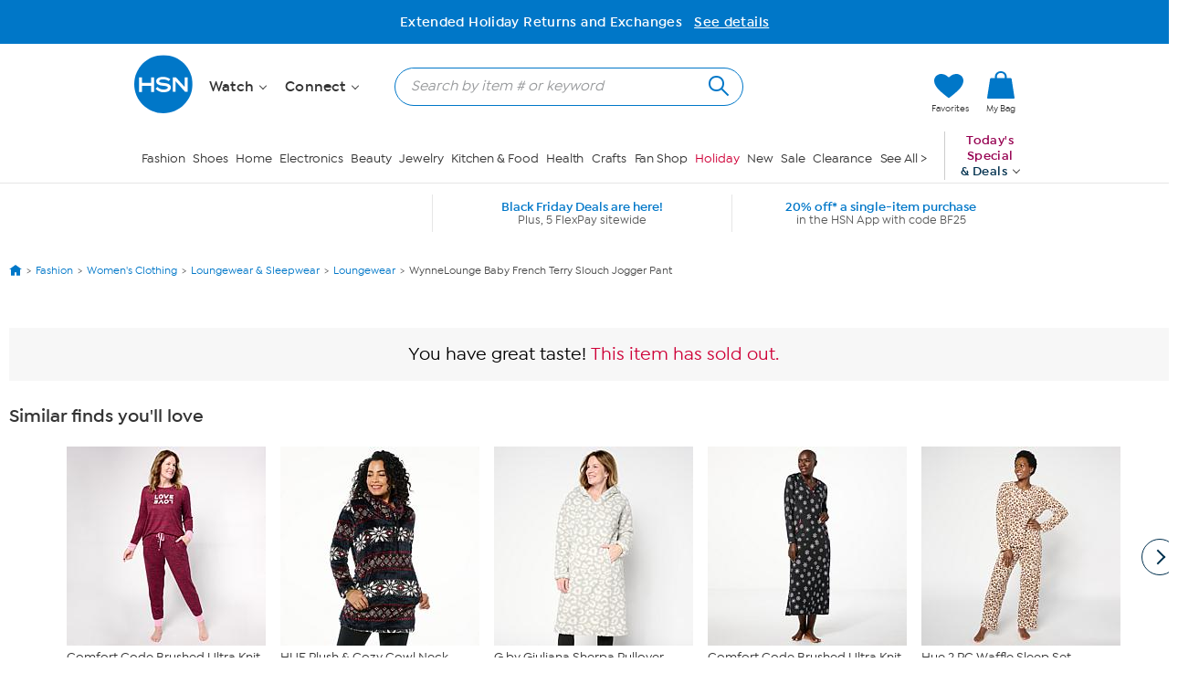

--- FILE ---
content_type: text/html; charset=utf-8
request_url: https://www.hsn.com/fitguide/get-fit-guide?webpId=20277996&defaultPage=sc&pageType=sc
body_size: 823
content:
    <h1>
        HSN misses and women's size chart
    </h1>
    <div>
        All HSN brand apparel is fit on live models that correspond to HSN's size chart below.
    </div>
<div>
    To select your best size:
		            <ul>
                        <li>Take your body measurement(s) as identified in the Fit Guide below 
                                (for example, <span class="fit-guide-text">Fit by Waist </span>)
                        </li>
                        <li>Locate that body measurement in  HSN&#39;s
                            Size Chart below</li>
                        <li>Choose the size that most closely aligns with your body measurement</li>
                    </ul>
    <div><strong>Fit Guide - Fit by Waist:</strong><br>Garment is sized by the waist measurement with an easy fit at the hip. Measure the smallest part of your waist to choose your size from the HSN Size Chart.</div>
</div>
    <div>
        <table>
            <tr>
                <td>
                    <div>
                        <table class="hsn-size-charts">
                            <tr>
                                <th colspan="11" class="size-header">misses sizes</th>
                            </tr>
                            <tr>
                                <th colspan="1" rowspan="2">size</th>
                                <td colspan="2" class="size-group">x-small</td>
                                <td colspan="2" class="size-group">small</td>
                                <td colspan="2" class="size-group">medium</td>
                                <td colspan="2" class="size-group">large</td>
                                <td colspan="2" class="size-group">x-large</td>
                            </tr>
                            <tr>
                                <td class="size-value">0</td>
                                <td class="size-value">2</td>
                                <td class="size-value">4</td>
                                <td class="size-value">6</td>
                                <td class="size-value">8</td>
                                <td class="size-value">10</td>
                                <td class="size-value">12</td>
                                <td class="size-value">14</td>
                                <td class="size-value">16</td>
                                <td class="size-value">18</td>
                            </tr>
                            <tr>
                                <th>bust</th>
                                <td>32</td>
                                <td>33</td>
                                <td>34</td>
                                <td>35</td>
                                <td>36</td>
                                <td>37</td>
                                <td>38&#189;</td>
                                <td>40</td>
                                <td>41&#189;</td>
                                <td>43</td>
                            </tr>
                            <tr>
                                <th>waist</th>
                                <td>24&#189;</td>
                                <td>25&#189;</td>
                                <td>26&#189;</td>
                                <td>27&#189;</td>
                                <td>28&#189;</td>
                                <td>30</td>
                                <td>31&#189;</td>
                                <td>33</td>
                                <td>34&#189;</td>
                                <td>36</td>
                            </tr>
                            <tr>
                                <th>hips</th>
                                <td>34&#189;</td>
                                <td>35&#189;</td>
                                <td>36&#189;</td>
                                <td>37&#189;</td>
                                <td>38&#189;</td>
                                <td>39&#189;</td>
                                <td>41</td>
                                <td>42&#189;</td>
                                <td>44</td>
                                <td>45&#189;</td>
                            </tr>
                        </table>
                    </div>
                </td>
                <td rowspan="2">
                    <div class="fit-guide-image"><img src="https://img.hsni.com/images/formatting/FitbyWaist.jpg?v=1" /></div>
                </td>
            </tr>
            <tr>
                <td>
                    <div>
                        <table class="hsn-size-charts">
                            <tr>
                                <th colspan="11" class="size-header">women's sizes</th>
                            </tr>
                            <tr>
                                <th colspan="1" rowspan="2">size</th>
                                <td colspan="2" class="size-group">1X</td>
                                <td colspan="2" class="size-group">2X</td>
                                <td colspan="2" class="size-group">3X</td>
                            </tr>
                            <tr>
                                <td class="size-value">16w</td>
                                <td class="size-value">18w</td>
                                <td class="size-value">20w</td>
                                <td class="size-value">22w</td>
                                <td class="size-value">24w</td>
                                <td class="size-value">26w</td>
                            </tr>
                            <tr>
                                <th>bust</th>
                                <td>43&#189;</td>
                                <td>45&#189;</td>
                                <td>47&#189;</td>
                                <td>49&#189;</td>
                                <td>51&#189;</td>
                                <td>53&#189;</td>
                            </tr>
                            <tr>
                                <th>waist</th>
                                <td>37</td>
                                <td>39</td>
                                <td>41</td>
                                <td>43</td>
                                <td>45</td>
                                <td>47</td>
                            </tr>
                            <tr>
                                <th>hips</th>
                                <td>45&#189;</td>
                                <td>47&#189;</td>
                                <td>49&#189;</td>
                                <td>51&#189;</td>
                                <td>53&#189;</td>
                                <td>55&#189;</td>
                            </tr>
                        </table>
                    </div>
                </td>
            </tr>
        </table>
        <table class="hsn-size-charts">
            <tr>
                <th colspan="2" class="size-header">height range</th>
                <td rowspan="4" id="height-size-description">
                    Note: The above are body measurements, not finished garment measurements.        
                </td>
            </tr>
            <tr>
                <th>petite</th>
                <td>4' 11" to 5' 3 </td>
            </tr>
            <tr>
                <th>average</th>
                <td>5' 3&#189;" to 5' 7&#189;"</td>
            </tr>
            <tr>
                <th>tall</th>
                <td>5' 8" to 5'11"</td>
            </tr>
        </table>
    </div>


--- FILE ---
content_type: application/javascript
request_url: https://www.hsn.com/mO9CO3ROy/2FwS159/nQ/zEfimGNwLDhztcL95f/DgFGMgE/AXMmW/EtrYgs
body_size: 163555
content:
(function(){if(typeof Array.prototype.entries!=='function'){Object.defineProperty(Array.prototype,'entries',{value:function(){var index=0;const array=this;return {next:function(){if(index<array.length){return {value:[index,array[index++]],done:false};}else{return {done:true};}},[Symbol.iterator]:function(){return this;}};},writable:true,configurable:true});}}());(function(){VT();VVT();PMT();var Zn=function XJ(Ln,cj){'use strict';var Cx=XJ;switch(Ln){case Pq:{bw.push(QB);this[rY()[Fd(kR)].apply(null,[jf,fJ,T4])]=mj(QU);var DL=this[gI()[NJ(D8)].call(null,N8,n4,TL)][QU][KJ()[UB(VV)].call(null,Bj,sV,VV,C8)];if(qC(K1()[B8(WI)].apply(null,[wJ,pF]),DL[qC(typeof rY()[Fd(D8)],Ux([],[][[]]))?rY()[Fd(fB)].call(null,QL,Rx,X6):rY()[Fd(W8)].call(null,nI,Sw,rj)]))throw DL[nC()[FL(w1)].call(null,j4,jx,tI,C1,tx,qJ)];var WV;return WV=this[Wd()[L8(dx)].apply(null,[Vd,SI])],bw.pop(),WV;}break;case ks:{var rL=cj[fF];bw.push(q4);if(t4(typeof rL,gI()[NJ(F4)](mj([]),gq,B4))){var mI;return mI=K1()[B8(Kn)](B4,ww),bw.pop(),mI;}var d1;return d1=rL[Wd()[L8(B1)](kd,KU)](new (ON[t4(typeof K1()[B8(qd)],Ux('',[][[]]))?K1()[B8(CY)](Hd,sj):K1()[B8(X6)](TC,Iw)])(rY()[Fd(ZC)].apply(null,[PN,kR,T4]),t4(typeof rx()[Dj(j4)],'undefined')?rx()[Dj(sV)].call(null,YS,tx,F4,wB,SS):rx()[Dj(M1)].call(null,X6,Q8,Tx,N8,Rn)),gI()[NJ(dx)].apply(null,[Yd,gG,qJ]))[t4(typeof Wd()[L8(kx)],Ux('',[][[]]))?Wd()[L8(B1)](kd,KU):Wd()[L8(tx)].apply(null,[mV,P4])](new (ON[K1()[B8(CY)](Hd,sj)])(Rj()[JS(sV)](fB,tI,HL,X6),rx()[Dj(sV)](cI,tx,F4,Hd,SS)),K1()[B8(ZC)].call(null,Q4,QC))[Wd()[L8(B1)](kd,KU)](new (ON[K1()[B8(CY)](Hd,sj)])(Dx()[CC(WI)](sV,f1,hS),rx()[Dj(sV)].call(null,WJ,tx,F4,qR,SS)),rY()[Fd(qR)].call(null,UA,w4,KV))[Wd()[L8(B1)].apply(null,[kd,KU])](new (ON[K1()[B8(CY)](Hd,sj)])(K1()[B8(qR)].apply(null,[D8,lS]),qC(typeof rx()[Dj(VV)],Ux([],[][[]]))?rx()[Dj(M1)](hS,ZR,Bn,Pn,OL):rx()[Dj(sV)](mj(mj({})),tx,F4,lR,SS)),Dx()[CC(dx)].apply(null,[gx,tq,dx]))[Wd()[L8(B1)].apply(null,[kd,KU])](new (ON[K1()[B8(CY)](Hd,sj)])(Dx()[CC(B1)].call(null,fJ,OJ,Nd),rx()[Dj(sV)](Yd,tx,F4,lU,SS)),t4(typeof Wd()[L8(FV)],Ux([],[][[]]))?Wd()[L8(Qx)](Ox,hI):Wd()[L8(tx)](Z1,RV))[qC(typeof Wd()[L8(W8)],Ux([],[][[]]))?Wd()[L8(tx)](qw,sU):Wd()[L8(B1)](kd,KU)](new (ON[K1()[B8(CY)].apply(null,[Hd,sj])])(qC(typeof Zx()[zn(C8)],Ux(K1()[B8(Kn)](B4,ww),[][[]]))?Zx()[zn(j4)](HS,Px,CY,cV):Zx()[zn(gj)](HL,lR,FV,fB),rx()[Dj(sV)](Mj,tx,F4,z4,SS)),Wd()[L8(tI)].call(null,Md,cx))[t4(typeof Wd()[L8(QU)],Ux([],[][[]]))?Wd()[L8(B1)].call(null,kd,KU):Wd()[L8(tx)](Nd,tR)](new (ON[K1()[B8(CY)].call(null,Hd,sj)])(Zx()[zn(rw)].call(null,HL,pU,jV,FV),rx()[Dj(sV)].call(null,B4,tx,F4,KV,SS)),E4()[dV(WI)](kd,Yj))[t4(typeof Wd()[L8(QU)],Ux([],[][[]]))?Wd()[L8(B1)](kd,KU):Wd()[L8(tx)](hI,T1)](new (ON[K1()[B8(CY)].apply(null,[Hd,sj])])(rY()[Fd(SC)](Tw,sw,GU),t4(typeof rx()[Dj(QU)],Ux(K1()[B8(Kn)].call(null,B4,ww),[][[]]))?rx()[Dj(sV)](qJ,tx,F4,Md,SS):rx()[Dj(M1)](xV,mU,Sd,bL,YC)),Dx()[CC(Qx)](ZL,kS,gj))[rY()[Fd(CY)].call(null,n1,m1,D8)](QU,q4),bw.pop(),d1;}break;case Ph:{var FI=cj[fF];var vC=cj[If];bw.push(T8);var ZB;return ZB=Ux(ON[E4()[dV(RI)](IY,U7)][E4()[dV(dx)](F4,O1)](UC(ON[qC(typeof E4()[dV(kx)],Ux([],[][[]]))?E4()[dV(FV)](QS,x8):E4()[dV(RI)](IY,U7)][Dx()[CC(tI)].call(null,EL,WY,cI)](),Ux(Xn(vC,FI),tx))),FI),bw.pop(),ZB;}break;case LT:{var G1=cj[fF];var f4=cj[If];var Qd=cj[Z];return G1[f4]=Qd;}break;case b7:{var Rd=cj[fF];bw.push(Bw);var A8=ON[K1()[B8(dS)].apply(null,[tx,J5])](Rd);var Gn=[];for(var hx in A8)Gn[Dx()[CC(C8)](w4,DV,dS)](hx);Gn[gI()[NJ(fJ)].call(null,Vd,Fq,Iw)]();var px;return px=function F8(){bw.push(XC);for(;Gn[t4(typeof Wd()[L8(CY)],Ux('',[][[]]))?Wd()[L8(QU)].call(null,WI,CA):Wd()[L8(tx)].call(null,SB,wS)];){var Ix=Gn[gI()[NJ(p4)](PV,Pp,RC)]();if(Vj(Ix,A8)){var OB;return F8[rY()[Fd(VV)](Oh,RI,mj(mj(QU)))]=Ix,F8[rY()[Fd(kR)](vh,fJ,w4)]=mj(tx),bw.pop(),OB=F8,OB;}}F8[rY()[Fd(kR)].call(null,vh,fJ,Qj)]=mj(QU);var Fj;return bw.pop(),Fj=F8,Fj;},bw.pop(),px;}break;case nF:{var D1=cj[fF];return typeof D1;}break;case TN:{var zY=cj[fF];bw.push(rw);var PR;return PR=xC(nF,[Dx()[CC(mC)](mj(mj(tx)),GJ,X6),zY]),bw.pop(),PR;}break;case BF:{var H4=cj[fF];return typeof H4;}break;case GG:{var tV=cj[fF];var sx=cj[If];var dd=cj[Z];bw.push(w4);try{var Lw=bw.length;var bC=mj([]);var OU;return OU=xC(nF,[rY()[Fd(W8)](Lx,Sw,M1),nC()[FL(FV)](FV,hd,rw,hS,IY,Nj),nC()[FL(w1)](j4,JY,IY,C1,mj(QU),mj({})),tV.call(sx,dd)]),bw.pop(),OU;}catch(DJ){bw.splice(Xn(Lw,tx),Infinity,w4);var Ow;return Ow=xC(nF,[rY()[Fd(W8)](Lx,Sw,FV),K1()[B8(WI)](wJ,KU),qC(typeof nC()[FL(VV)],'undefined')?nC()[FL(X6)].apply(null,[DC,l8,PV,lJ,xY,S4]):nC()[FL(w1)].call(null,j4,JY,xV,C1,Qx,mJ),DJ]),bw.pop(),Ow;}bw.pop();}break;case km:{return this;}break;case Iq:{bw.push(j4);var tS;return tS=new (ON[K1()[B8(zI)](FC,Ld)])()[Wd()[L8(Pn)](IS,jB)](),bw.pop(),tS;}break;case Mf:{return this;}break;case fG:{var wC=cj[fF];bw.push(AJ);var G4=ON[K1()[B8(dS)](tx,ZY)](wC);var EY=[];for(var Pj in G4)EY[Dx()[CC(C8)](vR,Uw,dS)](Pj);EY[gI()[NJ(fJ)](lR,XV,Iw)]();var SL;return SL=function v4(){bw.push(OL);for(;EY[Wd()[L8(QU)](WI,r1)];){var UI=EY[gI()[NJ(p4)].apply(null,[X6,JV,RC])]();if(Vj(UI,G4)){var PC;return v4[rY()[Fd(VV)].apply(null,[XL,RI,mj({})])]=UI,v4[rY()[Fd(kR)](LS,fJ,gR)]=mj(tx),bw.pop(),PC=v4,PC;}}v4[rY()[Fd(kR)].call(null,LS,fJ,mj([]))]=mj(QU);var Dn;return bw.pop(),Dn=v4,Dn;},bw.pop(),SL;}break;case Wm:{return this;}break;case Y6:{var II;bw.push(n8);return II=XB()[tB(rw)].apply(null,[pn,fB,dS,mj(mj([])),IB]),bw.pop(),II;}break;case W7:{var lL=cj[fF];var Jw=cj[If];var sI=cj[Z];bw.push(JU);lL[Jw]=sI[rY()[Fd(VV)].call(null,Cw,RI,mj(QU))];bw.pop();}break;case BM:{bw.push(mL);this[rY()[Fd(kR)](NU,fJ,IY)]=mj(QU);var gV=this[gI()[NJ(D8)](FV,xS,TL)][QU][KJ()[UB(VV)](sQ,sV,w4,C8)];if(qC(t4(typeof K1()[B8(YS)],Ux('',[][[]]))?K1()[B8(WI)].apply(null,[wJ,IL]):K1()[B8(X6)].apply(null,[Zk,Gg]),gV[rY()[Fd(W8)](lz,Sw,mj({}))]))throw gV[nC()[FL(w1)].apply(null,[j4,Y9,SC,C1,FC,kR])];var Pv;return Pv=this[Wd()[L8(dx)].apply(null,[Vd,Rv])],bw.pop(),Pv;}break;case bl:{var Ov=cj[fF];var Fc=cj[If];var UW;var B9;var lc;bw.push(Qv);var fH;var lk=t4(typeof Wd()[L8(M1)],'undefined')?Wd()[L8(gj)].apply(null,[wJ,bG]):Wd()[L8(tx)].apply(null,[lg,jr]);var Jr=Ov[rY()[Fd(lR)](Yx,LO,YS)](lk);for(fH=QU;qz(fH,Jr[t4(typeof Wd()[L8(mC)],Ux('',[][[]]))?Wd()[L8(QU)].apply(null,[WI,kL]):Wd()[L8(tx)](Nk,gZ)]);fH++){UW=v0(lQ(E2(Fc,w1),CP[w1]),Jr[t4(typeof Wd()[L8(dS)],'undefined')?Wd()[L8(QU)].apply(null,[WI,kL]):Wd()[L8(tx)].call(null,Z2,sw)]);Fc*=zA[nC()[FL(RI)].apply(null,[M1,CW,dS,Md,B4,mC])]();Fc&=CP[sV];Fc+=CP[Kn];Fc&=CP[X6];B9=v0(lQ(E2(Fc,w1),CP[w1]),Jr[qC(typeof Wd()[L8(dS)],'undefined')?Wd()[L8(tx)].call(null,bk,rQ):Wd()[L8(QU)](WI,kL)]);Fc*=CP[C8];Fc&=zA[Zx()[zn(w1)].call(null,CW,Lx,vR,GU)]();Fc+=CP[Kn];Fc&=CP[X6];lc=Jr[UW];Jr[UW]=Jr[B9];Jr[B9]=lc;}var Lg;return Lg=Jr[Rj()[JS(fB)].apply(null,[fB,kP,qQ,MH])](lk),bw.pop(),Lg;}break;case Rs:{var dO=cj[fF];var kv=cj[If];var Pz=cj[Z];bw.push(n9);dO[kv]=Pz[rY()[Fd(VV)](QP,RI,mj(QU))];bw.pop();}break;case qF:{var lK=cj[fF];var UE;bw.push(EP);return UE=lK&&QZ(Wd()[L8(VV)](IY,gC),typeof ON[K1()[B8(xg)].call(null,T2,Zj)])&&qC(lK[rY()[Fd(RI)](Ud,tx,sw)],ON[K1()[B8(xg)](T2,Zj)])&&t4(lK,ON[K1()[B8(xg)].apply(null,[T2,Zj])][rY()[Fd(QU)].apply(null,[bP,sV,Yd])])?E4()[dV(mC)](tO,tR):typeof lK,bw.pop(),UE;}break;case Is:{var gH;bw.push(Jg);return gH=XB()[tB(rw)].apply(null,[cv,TW,dS,T2,IB]),bw.pop(),gH;}break;case sT:{bw.push(N8);var gk=[gI()[NJ(ZC)](M1,hz,FV),gI()[NJ(qR)].call(null,Hg,jO,NE),gI()[NJ(SC)](Kn,ZV,CY),Wd()[L8(ZC)](fJ,gO),Dx()[CC(Pn)](PV,Rx,RI),Wd()[L8(qR)](qR,NH),Wd()[L8(SC)](X8,bL),Dx()[CC(CY)](IY,qg,q4),Wd()[L8(zI)](Lr,Lr),rY()[Fd(tO)](WO,ZW,kd),Wd()[L8(nP)](YS,kK),K1()[B8(xY)](N9,G9),qC(typeof Wd()[L8(qR)],Ux('',[][[]]))?Wd()[L8(tx)](GW,Fv):Wd()[L8(vR)].call(null,xY,sv),rY()[Fd(rj)](c0,Ev,FV),qC(typeof Wd()[L8(Qx)],Ux('',[][[]]))?Wd()[L8(tx)](Hc,Pg):Wd()[L8(xY)](Nd,Sc),nC()[FL(VV)](VV,jV,PV,wH,FV,X6),Rj()[JS(PV)](PV,ZC,jV,pU),gI()[NJ(zI)](KV,jr,xV),Wd()[L8(tO)].apply(null,[qv,xP]),nC()[FL(PV)](Sw,ck,F4,sV,Pn,X6),rY()[Fd(bL)](g9,bL,d9),Wd()[L8(rj)](Sw,JZ),gI()[NJ(nP)](pU,mr,fB),XB()[tB(GU)](MH,FV,gj,Hg,SP),E4()[dV(z4)].apply(null,[xY,q9]),t4(typeof gI()[NJ(Cc)],'undefined')?gI()[NJ(vR)].apply(null,[gx,sW,m1]):gI()[NJ(w1)](j4,TW,N8),gI()[NJ(xY)](mj([]),Ek,HW)];if(QZ(typeof ON[qC(typeof rY()[Fd(N8)],'undefined')?rY()[Fd(fB)](sv,RW,bL):rY()[Fd(nP)].call(null,EP,rj,jV)][t4(typeof Dx()[CC(nP)],'undefined')?Dx()[CC(ZC)](fJ,nI,qv):Dx()[CC(M1)](TP,tI,Cv)],Rj()[JS(RI)](C8,lv,JK,xV))){var pQ;return bw.pop(),pQ=null,pQ;}var GO=gk[Wd()[L8(QU)](WI,k0)];var pE=qC(typeof K1()[B8(QU)],Ux('',[][[]]))?K1()[B8(X6)].apply(null,[nP,HO]):K1()[B8(Kn)](B4,Nc);for(var bc=QU;qz(bc,GO);bc++){var fv=gk[bc];if(t4(ON[rY()[Fd(nP)].apply(null,[EP,rj,fJ])][Dx()[CC(ZC)](fJ,nI,qv)][fv],undefined)){pE=K1()[B8(Kn)](B4,Nc)[rx()[Dj(fB)](lU,FV,SS,IY,nH)](pE,qC(typeof K1()[B8(Pn)],'undefined')?K1()[B8(X6)](F0,QO):K1()[B8(tO)](rw,E8))[rx()[Dj(fB)](mj({}),FV,SS,X6,nH)](bc);}}var LP;return bw.pop(),LP=pE,LP;}break;case RG:{var FH=cj[fF];bw.push(EE);var wQ;return wQ=xC(nF,[Dx()[CC(mC)].call(null,gj,JX,X6),FH]),bw.pop(),wQ;}break;case Qm:{var X0=cj[fF];var F9=cj[If];var Og=cj[Z];bw.push(v9);try{var Az=bw.length;var Z0=mj({});var ZQ;return ZQ=xC(nF,[rY()[Fd(W8)].apply(null,[cQ,Sw,m1]),nC()[FL(FV)](FV,L2,F2,hS,mj(mj(QU)),gj),nC()[FL(w1)].call(null,j4,gc,kd,C1,qJ,F4),X0.call(F9,Og)]),bw.pop(),ZQ;}catch(wW){bw.splice(Xn(Az,tx),Infinity,v9);var WH;return WH=xC(nF,[rY()[Fd(W8)].call(null,cQ,Sw,mC),K1()[B8(WI)].call(null,wJ,rR),nC()[FL(w1)](j4,gc,IY,C1,vR,WJ),wW]),bw.pop(),WH;}bw.pop();}break;case Dh:{var wv=cj[fF];bw.push(Nj);var fQ=new (ON[gI()[NJ(Pn)].apply(null,[mj(tx),qQ,B1])])();var gX=fQ[E4()[dV(kR)](qR,KX)](wv);var DZ=K1()[B8(Kn)](B4,NK);gX[Dx()[CC(N8)].call(null,B1,UK,W8)](function(kz){bw.push(gW);DZ+=ON[gI()[NJ(j4)](S4,tX,dS)][rx()[Dj(RI)](F2,X6,HW,pU,kk)](kz);bw.pop();});var rH;return rH=ON[Zx()[zn(FV)](qZ,FV,Mj,fB)](DZ),bw.pop(),rH;}break;case G6:{var KK=cj[fF];bw.push(V9);var XQ;return XQ=KK&&QZ(qC(typeof Wd()[L8(w4)],Ux('',[][[]]))?Wd()[L8(tx)].call(null,JX,f2):Wd()[L8(VV)].apply(null,[IY,OS]),typeof ON[K1()[B8(xg)](T2,SV)])&&qC(KK[rY()[Fd(RI)].call(null,AC,tx,Vd)],ON[K1()[B8(xg)](T2,SV)])&&t4(KK,ON[K1()[B8(xg)].apply(null,[T2,SV])][qC(typeof rY()[Fd(kR)],Ux([],[][[]]))?rY()[Fd(fB)](BH,wz,Qj):rY()[Fd(QU)](Bn,sV,jV)])?E4()[dV(mC)](tO,JO):typeof KK,bw.pop(),XQ;}break;case ST:{var fr=cj[fF];var Dc=cj[If];var Lc=cj[Z];return fr[Dc]=Lc;}break;case Y5:{return this;}break;case p6:{return this;}break;case NT:{return this;}break;}};var sH=function(){CX=["\x6c\x65\x6e\x67\x74\x68","\x41\x72\x72\x61\x79","\x63\x6f\x6e\x73\x74\x72\x75\x63\x74\x6f\x72","\x6e\x75\x6d\x62\x65\x72"];};var Ol,Z,X7,ZA,fF,If,z7,k7,Xh,zD,mG;var FK=function(Ak,QQ){return Ak>QQ;};var E2=function(V0,OW){return V0>>OW;};var XX=function(){return MZ.apply(this,[Jh,arguments]);};var Tc=function(){return ["\x6c\x65\x6e\x67\x74\x68","\x41\x72\x72\x61\x79","\x63\x6f\x6e\x73\x74\x72\x75\x63\x74\x6f\x72","\x6e\x75\x6d\x62\x65\x72"];};var xZ=function(s2){var SO=0;for(var k9=0;k9<s2["length"];k9++){SO=SO+s2["charCodeAt"](k9);}return SO;};var O2=function cc(mH,Fz){'use strict';var H9=cc;switch(mH){case Wm:{var k2=function(fg,dK){bw.push(Hc);if(mj(Lv)){for(var qk=CP[M1];qz(qk,P0);++qk){if(qz(qk,fJ)||qC(qk,tI)||qC(qk,Sw)||qC(qk,S4)){wg[qk]=bH(tx);}else{wg[qk]=Lv[Wd()[L8(QU)].apply(null,[WI,bQ])];Lv+=ON[gI()[NJ(j4)](VV,Sr,dS)][rx()[Dj(RI)](gR,X6,HW,YS,jz)](qk);}}}var Mz=K1()[B8(Kn)].apply(null,[B4,Jn]);for(var bv=QU;qz(bv,fg[Wd()[L8(QU)].call(null,WI,bQ)]);bv++){var zg=fg[rY()[Fd(C8)](Oc,Bk,mj(tx))](bv);var lZ=lQ(E2(dK,zA[K1()[B8(kx)].call(null,wB,B2)]()),CP[w1]);dK*=CP[C8];dK&=CP[sV];dK+=CP[Kn];dK&=CP[X6];var vv=wg[fg[qC(typeof E4()[dV(N8)],Ux([],[][[]]))?E4()[dV(FV)].call(null,TC,Wk):E4()[dV(sV)](P0,SE)](bv)];if(qC(typeof zg[rY()[Fd(xg)](Qv,B1,xY)],Wd()[L8(VV)](IY,Y8))){var hv=zg[rY()[Fd(xg)](Qv,B1,mj(QU))](QU);if(Wv(hv,fJ)&&qz(hv,P0)){vv=wg[hv];}}if(Wv(vv,CP[M1])){var Cr=v0(lZ,Lv[Wd()[L8(QU)].call(null,WI,bQ)]);vv+=Cr;vv%=Lv[Wd()[L8(QU)](WI,bQ)];zg=Lv[vv];}Mz+=zg;}var jP;return bw.pop(),jP=Mz,jP;};var fk=function(pg){var RX=[0x428a2f98,0x71374491,0xb5c0fbcf,0xe9b5dba5,0x3956c25b,0x59f111f1,0x923f82a4,0xab1c5ed5,0xd807aa98,0x12835b01,0x243185be,0x550c7dc3,0x72be5d74,0x80deb1fe,0x9bdc06a7,0xc19bf174,0xe49b69c1,0xefbe4786,0x0fc19dc6,0x240ca1cc,0x2de92c6f,0x4a7484aa,0x5cb0a9dc,0x76f988da,0x983e5152,0xa831c66d,0xb00327c8,0xbf597fc7,0xc6e00bf3,0xd5a79147,0x06ca6351,0x14292967,0x27b70a85,0x2e1b2138,0x4d2c6dfc,0x53380d13,0x650a7354,0x766a0abb,0x81c2c92e,0x92722c85,0xa2bfe8a1,0xa81a664b,0xc24b8b70,0xc76c51a3,0xd192e819,0xd6990624,0xf40e3585,0x106aa070,0x19a4c116,0x1e376c08,0x2748774c,0x34b0bcb5,0x391c0cb3,0x4ed8aa4a,0x5b9cca4f,0x682e6ff3,0x748f82ee,0x78a5636f,0x84c87814,0x8cc70208,0x90befffa,0xa4506ceb,0xbef9a3f7,0xc67178f2];var TO=0x6a09e667;var GK=0xbb67ae85;var l9=0x3c6ef372;var Rz=0xa54ff53a;var RK=0x510e527f;var lP=0x9b05688c;var tQ=0x1f83d9ab;var Qk=0x5be0cd19;var nv=cP(pg);var LK=nv["length"]*8;nv+=ON["String"]["fromCharCode"](0x80);var zO=nv["length"]/4+2;var mz=ON["Math"]["ceil"](zO/16);var Ez=new (ON["Array"])(mz);for(var Wc=0;Wc<mz;Wc++){Ez[Wc]=new (ON["Array"])(16);for(var Qg=0;Qg<16;Qg++){Ez[Wc][Qg]=nv["charCodeAt"](Wc*64+Qg*4)<<24|nv["charCodeAt"](Wc*64+Qg*4+1)<<16|nv["charCodeAt"](Wc*64+Qg*4+2)<<8|nv["charCodeAt"](Wc*64+Qg*4+3)<<0;}}var nO=LK/ON["Math"]["pow"](2,32);Ez[mz-1][14]=ON["Math"]["floor"](nO);Ez[mz-1][15]=LK;for(var QK=0;QK<mz;QK++){var EO=new (ON["Array"])(64);var pZ=TO;var HZ=GK;var BW=l9;var R0=Rz;var LE=RK;var Xk=lP;var hP=tQ;var Kz=Qk;for(var tZ=0;tZ<64;tZ++){var WX=void 0,GZ=void 0,Br=void 0,A9=void 0,g8=void 0,KW=void 0;if(tZ<16)EO[tZ]=Ez[QK][tZ];else{WX=vK(EO[tZ-15],7)^vK(EO[tZ-15],18)^EO[tZ-15]>>>3;GZ=vK(EO[tZ-2],17)^vK(EO[tZ-2],19)^EO[tZ-2]>>>10;EO[tZ]=EO[tZ-16]+WX+EO[tZ-7]+GZ;}GZ=vK(LE,6)^vK(LE,11)^vK(LE,25);Br=LE&Xk^~LE&hP;A9=Kz+GZ+Br+RX[tZ]+EO[tZ];WX=vK(pZ,2)^vK(pZ,13)^vK(pZ,22);g8=pZ&HZ^pZ&BW^HZ&BW;KW=WX+g8;Kz=hP;hP=Xk;Xk=LE;LE=R0+A9>>>0;R0=BW;BW=HZ;HZ=pZ;pZ=A9+KW>>>0;}TO=TO+pZ;GK=GK+HZ;l9=l9+BW;Rz=Rz+R0;RK=RK+LE;lP=lP+Xk;tQ=tQ+hP;Qk=Qk+Kz;}return [TO>>24&0xff,TO>>16&0xff,TO>>8&0xff,TO&0xff,GK>>24&0xff,GK>>16&0xff,GK>>8&0xff,GK&0xff,l9>>24&0xff,l9>>16&0xff,l9>>8&0xff,l9&0xff,Rz>>24&0xff,Rz>>16&0xff,Rz>>8&0xff,Rz&0xff,RK>>24&0xff,RK>>16&0xff,RK>>8&0xff,RK&0xff,lP>>24&0xff,lP>>16&0xff,lP>>8&0xff,lP&0xff,tQ>>24&0xff,tQ>>16&0xff,tQ>>8&0xff,tQ&0xff,Qk>>24&0xff,Qk>>16&0xff,Qk>>8&0xff,Qk&0xff];};var cg=function(){var H0=VW();var DW=-1;if(H0["indexOf"]('Trident/7.0')>-1)DW=11;else if(H0["indexOf"]('Trident/6.0')>-1)DW=10;else if(H0["indexOf"]('Trident/5.0')>-1)DW=9;else DW=0;return DW>=9;};var Yk=function(){var xX=Dr();var jX=ON["Object"]["prototype"]["hasOwnProperty"].call(ON["Navigator"]["prototype"],'mediaDevices');var Xv=ON["Object"]["prototype"]["hasOwnProperty"].call(ON["Navigator"]["prototype"],'serviceWorker');var pv=! !ON["window"]["browser"];var DQ=typeof ON["ServiceWorker"]==='function';var Uc=typeof ON["ServiceWorkerContainer"]==='function';var Vk=typeof ON["frames"]["ServiceWorkerRegistration"]==='function';var dv=ON["window"]["location"]&&ON["window"]["location"]["protocol"]==='http:';var E9=xX&&(!jX||!Xv||!DQ||!pv||!Uc||!Vk)&&!dv;return E9;};var Dr=function(){var VQ=VW();var Jz=/(iPhone|iPad).*AppleWebKit(?!.*(Version|CriOS))/i["test"](VQ);var MW=ON["navigator"]["platform"]==='MacIntel'&&ON["navigator"]["maxTouchPoints"]>1&&/(Safari)/["test"](VQ)&&!ON["window"]["MSStream"]&&typeof ON["navigator"]["standalone"]!=='undefined';return Jz||MW;};var W9=function(hr){var FP=ON["Math"]["floor"](ON["Math"]["random"]()*100000+10000);var vH=ON["String"](hr*FP);var EW=0;var wk=[];var Q0=vH["length"]>=18?true:false;while(wk["length"]<6){wk["push"](ON["parseInt"](vH["slice"](EW,EW+2),10));EW=Q0?EW+3:EW+2;}var T9=jc(wk);return [FP,T9];};var hg=function(mW){if(mW===null||mW===undefined){return 0;}var G0=function Zz(fO){return mW["toLowerCase"]()["includes"](fO["toLowerCase"]());};var FZ=0;(jH&&jH["fields"]||[])["some"](function(tK){var wE=tK["type"];var J2=tK["labels"];if(J2["some"](G0)){FZ=hk[wE];if(tK["extensions"]&&tK["extensions"]["labels"]&&tK["extensions"]["labels"]["some"](function(nZ){return mW["toLowerCase"]()["includes"](nZ["toLowerCase"]());})){FZ=hk[tK["extensions"]["type"]];}return true;}return false;});return FZ;};var XP=function(c9){if(c9===undefined||c9==null){return false;}var zc=function Bz(Yc){return c9["toLowerCase"]()===Yc["toLowerCase"]();};return vk["some"](zc);};var Kk=function(IQ){try{var D9=new (ON["Set"])(ON["Object"]["values"](hk));return IQ["split"](';')["some"](function(Q9){var Kg=Q9["split"](',');var rK=ON["Number"](Kg[Kg["length"]-1]);return D9["has"](rK);});}catch(RQ){return false;}};var lr=function(Uz){var YE='';var Ag=0;if(Uz==null||ON["document"]["activeElement"]==null){return xC(nF,["elementFullId",YE,"elementIdType",Ag]);}var MO=['id','name','for','placeholder','aria-label','aria-labelledby'];MO["forEach"](function(xc){if(!Uz["hasAttribute"](xc)||YE!==''&&Ag!==0){return;}var n0=Uz["getAttribute"](xc);if(YE===''&&(n0!==null||n0!==undefined)){YE=n0;}if(Ag===0){Ag=hg(n0);}});return xC(nF,["elementFullId",YE,"elementIdType",Ag]);};var KZ=function(vW){var Ng;if(vW==null){Ng=ON["document"]["activeElement"];}else Ng=vW;if(ON["document"]["activeElement"]==null)return -1;var ZZ=Ng["getAttribute"]('name');if(ZZ==null){var sE=Ng["getAttribute"]('id');if(sE==null)return -1;else return SX(sE);}return SX(ZZ);};var JH=function(FW){var b8=-1;var MQ=[];if(! !FW&&typeof FW==='string'&&FW["length"]>0){var Av=FW["split"](';');if(Av["length"]>1&&Av[Av["length"]-1]===''){Av["pop"]();}b8=ON["Math"]["floor"](ON["Math"]["random"]()*Av["length"]);var IE=Av[b8]["split"](',');for(var t9 in IE){if(!ON["isNaN"](IE[t9])&&!ON["isNaN"](ON["parseInt"](IE[t9],10))){MQ["push"](IE[t9]);}}}else{var BX=ON["String"](ZH(1,5));var jZ='1';var Zg=ON["String"](ZH(20,70));var QX=ON["String"](ZH(100,300));var IK=ON["String"](ZH(100,300));MQ=[BX,jZ,Zg,QX,IK];}return [b8,MQ];};var PP=function(Nv,Hv){var dQ=typeof Nv==='string'&&Nv["length"]>0;var E0=!ON["isNaN"](Hv)&&(ON["Number"](Hv)===-1||rX()<ON["Number"](Hv));if(!(dQ&&E0)){return false;}var RH='^([a-fA-F0-9]{31,32})$';return Nv["search"](RH)!==-1;};var O0=function(Ug,dr,Lk){var p9;do{p9=Zn(Ph,[Ug,dr]);}while(qC(v0(p9,Lk),QU));return p9;};var HH=function(OQ){bw.push(hO);var Dk=Dr(OQ);var LQ=ON[K1()[B8(dS)](tx,sS)][rY()[Fd(QU)].call(null,RS,sV,IS)][gI()[NJ(C8)].apply(null,[gj,YJ,lU])].call(ON[XB()[tB(dS)](hL,wB,C8,w1,m1)][qC(typeof rY()[Fd(qd)],Ux('',[][[]]))?rY()[Fd(fB)](mU,W8,jV):rY()[Fd(QU)](RS,sV,N8)],K1()[B8(SC)](v9,rS));var ZP=ON[K1()[B8(dS)](tx,sS)][rY()[Fd(QU)](RS,sV,F4)][gI()[NJ(C8)].call(null,J0,YJ,lU)].call(ON[XB()[tB(dS)].call(null,hL,W8,C8,kR,m1)][rY()[Fd(QU)].call(null,RS,sV,IS)],qC(typeof rx()[Dj(FV)],Ux([],[][[]]))?rx()[Dj(M1)](B4,jW,zk,qv,JK):rx()[Dj(VV)](IS,VV,HX,WI,qn));var rg=mj(mj(ON[rY()[Fd(sV)].apply(null,[NC,kP,kR])][qC(typeof rY()[Fd(z4)],Ux([],[][[]]))?rY()[Fd(fB)](bz,nk,mj(mj([]))):rY()[Fd(zI)](Kj,hS,tI)]));var Fk=qC(typeof ON[t4(typeof E4()[dV(gj)],'undefined')?E4()[dV(B1)].apply(null,[j4,nV]):E4()[dV(FV)](M9,nz)],Wd()[L8(VV)](IY,tY));var x0=qC(typeof ON[E4()[dV(Qx)].apply(null,[W8,ln])],t4(typeof Wd()[L8(RI)],'undefined')?Wd()[L8(VV)](IY,tY):Wd()[L8(tx)].call(null,RZ,PQ));var bZ=qC(typeof ON[gI()[NJ(B1)](mj(mj(QU)),UY,qR)][gI()[NJ(Qx)](B1,HR,FC)],t4(typeof Wd()[L8(p4)],Ux([],[][[]]))?Wd()[L8(VV)](IY,tY):Wd()[L8(tx)].call(null,mk,vg));var EX=ON[rY()[Fd(sV)].apply(null,[NC,kP,GH])][qC(typeof gI()[NJ(p4)],'undefined')?gI()[NJ(w1)](M1,j4,Mk):gI()[NJ(tI)](ZC,xR,Pn)]&&qC(ON[rY()[Fd(sV)](NC,kP,qJ)][gI()[NJ(tI)].apply(null,[mj(tx),xR,Pn])][gI()[NJ(kR)](mj(mj(tx)),MV,Xc)],t4(typeof gI()[NJ(W8)],Ux([],[][[]]))?gI()[NJ(z4)].call(null,RI,YI,ZW):gI()[NJ(w1)](mj(tx),AP,kW));var dX=Dk&&(mj(LQ)||mj(ZP)||mj(Fk)||mj(rg)||mj(x0)||mj(bZ))&&mj(EX);var zP;return bw.pop(),zP=dX,zP;};var MX=function(gz){var kO;bw.push(YZ);return kO=H2()[E4()[dV(mP)](fX,vV)](function l0(TK){bw.push(vg);while(tx)switch(TK[rY()[Fd(Pn)](GR,Nj,N8)]=TK[XB()[tB(VV)].apply(null,[jS,hS,fB,mj(QU),HW])]){case CP[M1]:if(Vj(t4(typeof Dx()[CC(fJ)],'undefined')?Dx()[CC(kR)](w4,I8,GU):Dx()[CC(M1)](mC,TQ,LX),ON[qC(typeof rY()[Fd(lU)],'undefined')?rY()[Fd(fB)].call(null,l2,DO,S4):rY()[Fd(nP)](ZJ,rj,mj({}))])){TK[XB()[tB(VV)](jS,tO,fB,lR,HW)]=RI;break;}{var D2;return D2=TK[Dx()[CC(kx)](PV,HB,nP)](qC(typeof nC()[FL(sV)],Ux(K1()[B8(Kn)].call(null,B4,wM),[][[]]))?nC()[FL(X6)].apply(null,[RC,Tr,fB,nP,TW,mJ]):nC()[FL(sV)].apply(null,[FV,RY,mJ,mV,IY,Pn]),null),bw.pop(),D2;}case RI:{var I2;return I2=TK[Dx()[CC(kx)](WJ,HB,nP)](nC()[FL(sV)].apply(null,[FV,RY,B1,mV,TW,MH]),ON[rY()[Fd(nP)].apply(null,[ZJ,rj,bL])][Dx()[CC(kR)](Mj,I8,GU)][E4()[dV(tI)](vR,xJ)](gz)),bw.pop(),I2;}case j4:case gI()[NJ(Sw)](d9,En,N8):{var P2;return P2=TK[E4()[dV(fJ)](Mj,kU)](),bw.pop(),P2;}}bw.pop();},null,null,null,ON[K1()[B8(kR)](Nj,dB)]),bw.pop(),kO;};var vE=function(){if(mj({})){}else if(mj(If)){}else if(mj(mj(fF))){}else if(mj(If)){}else if(mj({})){}else if(mj(If)){}else if(mj({})){}else if(mj([])){}else if(mj([])){}else if(mj([])){}else if(mj([])){}else if(mj(mj(fF))){}else if(mj({})){}else if(mj(mj(fF))){}else if(mj(mj(fF))){}else if(mj([])){}else if(mj([])){}else if(mj(mj(fF))){}else if(mj({})){}else if(mj(mj(fF))){}else if(mj([])){}else if(mj(mj(fF))){}else if(mj(If)){}else if(mj([])){}else if(mj([])){}else if(mj(mj(fF))){}else if(mj(mj(fF))){}else if(mj({})){}else if(mj(mj(fF))){}else if(mj([])){}else if(mj(mj(fF))){}else if(mj(mj(fF))){}else if(mj(mj(fF))){}else if(mj([])){}else if(mj([])){}else if(mj(mj(fF))){}else if(mj(If)){}else if(mj(If)){}else if(mj([])){}else if(mj({})){}else if(mj([])){}else if(mj(If)){}else if(mj({})){}else if(mj(If)){}else if(mj(mj(fF))){}else if(mj(mj(fF))){}else if(mj(mj({}))){return function NX(bW){var Kc;bw.push(ww);return Kc=rW(fk(bW[Wd()[L8(kR)](dz,Xj)])),bw.pop(),Kc;};}else{}};var C0=function(){bw.push(I9);try{var UQ=bw.length;var bX=mj([]);var xr=c8();var ZK=mQ()[Wd()[L8(B1)](kd,md)](new (ON[K1()[B8(CY)].call(null,Hd,cO)])(rY()[Fd(ZC)](NL,kR,qJ),t4(typeof rx()[Dj(dS)],'undefined')?rx()[Dj(sV)](mj(mj(tx)),tx,F4,QU,VH):rx()[Dj(M1)].call(null,VV,hS,WP,w4,Cv)),qC(typeof rY()[Fd(F4)],Ux('',[][[]]))?rY()[Fd(fB)](Bg,mX,Sw):rY()[Fd(vR)](mr,ZX,mj(mj([]))));var Y0=c8();var U9=Xn(Y0,xr);var Jv;return Jv=xC(nF,[Wd()[L8(z4)](PV,Hk),ZK,Rj()[JS(VV)].apply(null,[RI,U0,Yz,tx]),U9]),bw.pop(),Jv;}catch(Dv){bw.splice(Xn(UQ,tx),Infinity,I9);var m2;return bw.pop(),m2={},m2;}bw.pop();};var mQ=function(){bw.push(wz);var WK=ON[Wd()[L8(CY)].apply(null,[k8,Wn])][Dx()[CC(z4)].call(null,tO,KD,FV)]?ON[Wd()[L8(CY)].apply(null,[k8,Wn])][Dx()[CC(z4)](gj,KD,FV)]:bH(CP[lU]);var X9=ON[Wd()[L8(CY)](k8,Wn)][K1()[B8(nP)].call(null,CO,GR)]?ON[Wd()[L8(CY)](k8,Wn)][K1()[B8(nP)](CO,GR)]:bH(tx);var Uk=ON[rY()[Fd(nP)](bJ,rj,w1)][K1()[B8(vR)].apply(null,[mP,RL])]?ON[rY()[Fd(nP)](bJ,rj,EL)][K1()[B8(vR)].call(null,mP,RL)]:bH(tx);var gg=ON[t4(typeof rY()[Fd(M1)],Ux([],[][[]]))?rY()[Fd(nP)](bJ,rj,vR):rY()[Fd(fB)](BZ,nW,T2)][gI()[NJ(CY)](B4,AI,rz)]?ON[rY()[Fd(nP)](bJ,rj,lU)][gI()[NJ(CY)](RI,AI,rz)]():bH(tx);var hH=ON[rY()[Fd(nP)](bJ,rj,sV)][KJ()[UB(PV)](SG,sV,qv,UH)]?ON[rY()[Fd(nP)](bJ,rj,sV)][KJ()[UB(PV)](SG,sV,tx,UH)]:bH(tx);var HP=bH(tx);var PO=[K1()[B8(Kn)].call(null,B4,dC),HP,rY()[Fd(xY)].apply(null,[nj,zI,sV]),Zn(sT,[]),x2(JM,[]),x2(Bh,[]),x2(Y6,[]),Zn(Iq,[]),x2(BF,[]),WK,X9,Uk,gg,hH];var BQ;return BQ=PO[Rj()[JS(fB)](fB,kP,KR,lU)](Wd()[L8(rw)].apply(null,[lS,vw])),bw.pop(),BQ;};var JE=function(){var OK;bw.push(z9);return OK=x2(xM,[ON[rY()[Fd(sV)](hW,kP,tO)]]),bw.pop(),OK;};var Bc=function(){var OP=[z8,Gc];bw.push(p0);var XZ=mZ(z0);if(t4(XZ,mj(mj(fF)))){try{var gP=bw.length;var cZ=mj(If);var JQ=ON[Wd()[L8(w0)](ZL,Ml)](XZ)[rY()[Fd(lR)].apply(null,[q6,LO,mj(mj(QU))])](XB()[tB(xg)](pr,ZC,tx,mJ,v9));if(Wv(JQ[Wd()[L8(QU)].call(null,WI,dk)],CP[fB])){var KQ=ON[qC(typeof K1()[B8(sV)],Ux([],[][[]]))?K1()[B8(X6)].call(null,GW,xv):K1()[B8(VV)](d0,A0)](JQ[CP[tx]],sV);KQ=ON[Rj()[JS(C8)](F4,O9,kZ,WI)](KQ)?z8:KQ;OP[CP[M1]]=KQ;}}catch(wZ){bw.splice(Xn(gP,tx),Infinity,p0);}}var gQ;return bw.pop(),gQ=OP,gQ;};var NP=function(){var Mv=[bH(CP[lU]),bH(tx)];var S0=mZ(IZ);bw.push(GQ);if(t4(S0,mj(mj(fF)))){try{var M2=bw.length;var nX=mj(If);var zK=ON[Wd()[L8(w0)](ZL,TB)](S0)[rY()[Fd(lR)](Gx,LO,mj({}))](XB()[tB(xg)].call(null,S1,m1,tx,Qx,v9));if(Wv(zK[Wd()[L8(QU)](WI,jN)],fB)){var MP=ON[t4(typeof K1()[B8(qR)],Ux('',[][[]]))?K1()[B8(VV)](d0,wR):K1()[B8(X6)].call(null,Vv,BP)](zK[tx],sV);var Vc=ON[K1()[B8(VV)](d0,wR)](zK[j4],sV);MP=ON[qC(typeof Rj()[JS(w1)],Ux([],[][[]]))?Rj()[JS(Kn)].call(null,j0,pH,nK,F2):Rj()[JS(C8)](F4,O9,Xp,gR)](MP)?bH(tx):MP;Vc=ON[qC(typeof Rj()[JS(FV)],Ux(K1()[B8(Kn)](B4,dG),[][[]]))?Rj()[JS(Kn)](TW,Hc,bO,gj):Rj()[JS(C8)](F4,O9,Xp,SC)](Vc)?bH(CP[lU]):Vc;Mv=[Vc,MP];}}catch(sK){bw.splice(Xn(M2,tx),Infinity,GQ);}}var nQ;return bw.pop(),nQ=Mv,nQ;};var f0=function(){bw.push(K2);var C2=K1()[B8(Kn)](B4,dJ);var dZ=mZ(IZ);if(dZ){try{var UP=bw.length;var dW=mj(mj(fF));var vX=ON[Wd()[L8(w0)](ZL,Wn)](dZ)[rY()[Fd(lR)](TU,LO,m1)](XB()[tB(xg)](GQ,qR,tx,Cc,v9));C2=vX[QU];}catch(tg){bw.splice(Xn(UP,tx),Infinity,K2);}}var kH;return bw.pop(),kH=C2,kH;};var Wg=function(qK,HK){bw.push(fJ);for(var Nr=QU;qz(Nr,HK[t4(typeof Wd()[L8(Pn)],Ux('',[][[]]))?Wd()[L8(QU)].call(null,WI,pr):Wd()[L8(tx)](Vg,VO)]);Nr++){var RP=HK[Nr];RP[Rj()[JS(QU)](sV,Q4,W0,vR)]=RP[Rj()[JS(QU)].apply(null,[sV,Q4,W0,gR])]||mj([]);RP[rx()[Dj(QU)](M1,X6,cI,Jk,kP)]=mj(mj(If));if(Vj(t4(typeof rY()[Fd(dx)],Ux([],[][[]]))?rY()[Fd(VV)].call(null,Rr,RI,MH):rY()[Fd(fB)].apply(null,[Eg,j2,KV]),RP))RP[XB()[tB(FV)].call(null,Z1,Md,w1,WJ,kg)]=mj(mj([]));ON[K1()[B8(dS)](tx,zE)][Zx()[zn(QU)].apply(null,[d0,WE,GU,PV])](qK,Ac(RP[rx()[Dj(rw)](GU,j4,pK,S4,JK)]),RP);}bw.pop();};var Xg=function(Vr,sr,vZ){bw.push(QH);if(sr)Wg(Vr[rY()[Fd(QU)].apply(null,[Hk,sV,hS])],sr);if(vZ)Wg(Vr,vZ);ON[K1()[B8(dS)].apply(null,[tx,md])][Zx()[zn(QU)](vO,WE,kx,PV)](Vr,rY()[Fd(QU)](Hk,sV,Qx),xC(nF,[qC(typeof XB()[tB(dS)],'undefined')?XB()[tB(tx)](CH,mP,XW,kx,Ev):XB()[tB(FV)](Fg,M1,w1,CY,kg),mj(mj(fF))]));var Tg;return bw.pop(),Tg=Vr,Tg;};var Ac=function(KH){bw.push(OZ);var YX=Zc(KH,gI()[NJ(F4)].call(null,hS,d8,B4));var S9;return S9=QZ(t4(typeof E4()[dV(B1)],Ux('',[][[]]))?E4()[dV(mC)](tO,qw):E4()[dV(FV)](UO,YP),wO(YX))?YX:ON[gI()[NJ(j4)](jV,Oz,dS)](YX),bw.pop(),S9;};var Zc=function(ZE,Tz){bw.push(sz);if(f9(XB()[tB(fB)](FX,J0,FV,N8,w0),wO(ZE))||mj(ZE)){var r8;return bw.pop(),r8=ZE,r8;}var Tk=ZE[ON[K1()[B8(xg)].call(null,T2,sR)][t4(typeof E4()[dV(lU)],Ux([],[][[]]))?E4()[dV(nP)](gj,JR):E4()[dV(FV)].call(null,AP,mE)]];if(t4(dH(zA[Dx()[CC(qd)](gj,W2,NE)]()),Tk)){var AH=Tk.call(ZE,Tz||Dx()[CC(VV)](QU,Ar,w4));if(f9(XB()[tB(fB)](FX,WJ,FV,hQ,w0),wO(AH))){var B0;return bw.pop(),B0=AH,B0;}throw new (ON[t4(typeof E4()[dV(lU)],Ux('',[][[]]))?E4()[dV(C8)].apply(null,[jV,pm]):E4()[dV(FV)](Jk,Xc)])(qC(typeof E4()[dV(ZC)],'undefined')?E4()[dV(FV)](pz,AQ):E4()[dV(vR)](rj,AW));}var tv;return tv=(qC(gI()[NJ(F4)].apply(null,[mj([]),pS,B4]),Tz)?ON[gI()[NJ(j4)].apply(null,[gj,kE,dS])]:ON[qC(typeof Wd()[L8(N8)],Ux('',[][[]]))?Wd()[L8(tx)].call(null,qr,Yz):Wd()[L8(KV)].apply(null,[QU,d8])])(ZE),bw.pop(),tv;};var zZ=function(YO){bw.push(P0);if(mj(YO)){NW=Hg;m9=CP[Sw];cX=Cc;wr=xg;GX=zA[Rj()[JS(dS)].apply(null,[fB,q0,IB,TL])]();wc=xg;wX=CP[kx];RE=xg;N2=xg;}bw.pop();};var zH=function(){bw.push(dP);tP=t4(typeof K1()[B8(SC)],Ux([],[][[]]))?K1()[B8(Kn)](B4,jf):K1()[B8(X6)].call(null,PH,k0);gE=QU;Fr=CP[M1];dE=QU;lW=K1()[B8(Kn)](B4,jf);Uv=QU;RO=QU;sP=QU;LZ=t4(typeof K1()[B8(D8)],'undefined')?K1()[B8(Kn)](B4,jf):K1()[B8(X6)](OH,Hg);Ok=QU;bK=CP[M1];tE=QU;NO=zA[Dx()[CC(qd)].call(null,mP,sZ,NE)]();bw.pop();lE=CP[M1];Bv=QU;};var bE=function(){bw.push(pX);qc=CP[M1];Y2=K1()[B8(Kn)].call(null,B4,dI);XK={};MK=t4(typeof K1()[B8(B1)],Ux('',[][[]]))?K1()[B8(Kn)](B4,dI):K1()[B8(X6)].call(null,N8,VP);bw.pop();SZ=QU;c2=QU;};var FQ=function(YQ,NZ,fK){bw.push(sz);try{var Ec=bw.length;var C9=mj([]);var Zv=QU;var ng=mj(If);if(t4(NZ,tx)&&Wv(Fr,cX)){if(mj(xk[E4()[dV(tO)].apply(null,[Bk,Qv])])){ng=mj(mj({}));xk[t4(typeof E4()[dV(VV)],'undefined')?E4()[dV(tO)].apply(null,[Bk,Qv]):E4()[dV(FV)].apply(null,[KP,rP])]=mj(mj([]));}var KO;return KO=xC(nF,[K1()[B8(qJ)](Kn,MS),Zv,Dx()[CC(rj)](mj([]),TI,N9),ng,t4(typeof E4()[dV(fJ)],'undefined')?E4()[dV(rj)].call(null,sw,Ex):E4()[dV(FV)].call(null,Pk,wJ),gE]),bw.pop(),KO;}if(qC(NZ,tx)&&qz(gE,m9)||t4(NZ,CP[lU])&&qz(Fr,cX)){var jg=YQ?YQ:ON[rY()[Fd(sV)](B2,kP,mj(QU))][Dx()[CC(bL)](TW,HY,Mj)];var VE=bH(tx);var zz=bH(tx);if(jg&&jg[E4()[dV(bL)](g2,m0)]&&jg[t4(typeof Wd()[L8(T2)],Ux([],[][[]]))?Wd()[L8(m1)].apply(null,[VV,fZ]):Wd()[L8(tx)].apply(null,[Pc,Kv])]){VE=ON[qC(typeof E4()[dV(rw)],'undefined')?E4()[dV(FV)](hK,NH):E4()[dV(RI)](IY,TI)][t4(typeof E4()[dV(rw)],Ux('',[][[]]))?E4()[dV(dx)].apply(null,[F4,K0]):E4()[dV(FV)](tr,GE)](jg[E4()[dV(bL)](g2,m0)]);zz=ON[t4(typeof E4()[dV(gj)],Ux('',[][[]]))?E4()[dV(RI)].apply(null,[IY,TI]):E4()[dV(FV)](CK,cz)][E4()[dV(dx)](F4,K0)](jg[t4(typeof Wd()[L8(Cc)],Ux([],[][[]]))?Wd()[L8(m1)](VV,fZ):Wd()[L8(tx)](XE,hX)]);}else if(jg&&jg[t4(typeof K1()[B8(dx)],Ux([],[][[]]))?K1()[B8(w4)](MH,bn):K1()[B8(X6)](IX,EH)]&&jg[Wd()[L8(TL)].call(null,bL,bx)]){VE=ON[E4()[dV(RI)].apply(null,[IY,TI])][E4()[dV(dx)].apply(null,[F4,K0])](jg[qC(typeof K1()[B8(T4)],Ux('',[][[]]))?K1()[B8(X6)](Sk,SQ):K1()[B8(w4)](MH,bn)]);zz=ON[E4()[dV(RI)](IY,TI)][t4(typeof E4()[dV(xY)],Ux('',[][[]]))?E4()[dV(dx)].call(null,F4,K0):E4()[dV(FV)](lO,S4)](jg[Wd()[L8(TL)].apply(null,[bL,bx])]);}var T0=jg[t4(typeof Zx()[zn(xg)],Ux(K1()[B8(Kn)](B4,Wh),[][[]]))?Zx()[zn(GU)](KX,Gz,qv,C8):Zx()[zn(j4)](Cg,q9,VV,sw)];if(QZ(T0,null))T0=jg[K1()[B8(T2)].call(null,LO,SK)];var gK=KZ(T0);Zv=Xn(c8(),fK);var qH=(t4(typeof K1()[B8(Qx)],Ux('',[][[]]))?K1()[B8(Kn)](B4,Wh):K1()[B8(X6)].call(null,sV,xO))[rx()[Dj(fB)](Mj,FV,SS,Qx,L0)](NO,K1()[B8(tO)](rw,MV))[rx()[Dj(fB)](Qj,FV,SS,mC,L0)](NZ,K1()[B8(tO)](rw,MV))[rx()[Dj(fB)].call(null,Qx,FV,SS,rj,L0)](Zv,qC(typeof K1()[B8(tI)],'undefined')?K1()[B8(X6)].apply(null,[v8,TE]):K1()[B8(tO)](rw,MV))[rx()[Dj(fB)].call(null,mj(mj(tx)),FV,SS,Tv,L0)](VE,K1()[B8(tO)].apply(null,[rw,MV]))[rx()[Dj(fB)].call(null,TW,FV,SS,rw,L0)](zz);if(t4(NZ,tx)){qH=K1()[B8(Kn)](B4,Wh)[rx()[Dj(fB)].apply(null,[mj(mj({})),FV,SS,GH,L0])](qH,K1()[B8(tO)](rw,MV))[rx()[Dj(fB)].apply(null,[mj(mj({})),FV,SS,Jk,L0])](gK);var cW=f9(typeof jg[Wd()[L8(qJ)](ZX,Kw)],Rj()[JS(RI)].apply(null,[C8,lv,Dg,N8]))?jg[Wd()[L8(qJ)].apply(null,[ZX,Kw])]:jg[Wd()[L8(w4)].call(null,F2,pI)];if(f9(cW,null)&&t4(cW,tx))qH=K1()[B8(Kn)].call(null,B4,Wh)[rx()[Dj(fB)].apply(null,[fB,FV,SS,Jk,L0])](qH,K1()[B8(tO)](rw,MV))[rx()[Dj(fB)](Kn,FV,SS,Cc,L0)](cW);}if(f9(typeof jg[t4(typeof Wd()[L8(p4)],'undefined')?Wd()[L8(T2)].apply(null,[JK,Xj]):Wd()[L8(tx)](pO,qE)],Rj()[JS(RI)](C8,lv,Dg,gR))&&qC(jg[Wd()[L8(T2)](JK,Xj)],mj(If)))qH=K1()[B8(Kn)].apply(null,[B4,Wh])[rx()[Dj(fB)](m1,FV,SS,T2,L0)](qH,Dx()[CC(EL)](mj(tx),YV,j4));qH=K1()[B8(Kn)](B4,Wh)[rx()[Dj(fB)](Qx,FV,SS,bL,L0)](qH,t4(typeof Wd()[L8(PV)],Ux([],[][[]]))?Wd()[L8(rw)](lS,wI):Wd()[L8(tx)].apply(null,[L9,xQ]));dE=Ux(Ux(Ux(Ux(Ux(dE,NO),NZ),Zv),VE),zz);tP=Ux(tP,qH);}if(qC(NZ,tx))gE++;else Fr++;NO++;var vP;return vP=xC(nF,[K1()[B8(qJ)].call(null,Kn,MS),Zv,Dx()[CC(rj)](jV,TI,N9),ng,E4()[dV(rj)].apply(null,[sw,Ex]),gE]),bw.pop(),vP;}catch(HQ){bw.splice(Xn(Ec,tx),Infinity,sz);}bw.pop();};var AO=function(EK,A2,DX){bw.push(zX);try{var UX=bw.length;var kQ=mj({});var R2=EK?EK:ON[t4(typeof rY()[Fd(SC)],Ux('',[][[]]))?rY()[Fd(sV)].apply(null,[JX,kP,mj(mj({}))]):rY()[Fd(fB)](PX,sO,tO)][Dx()[CC(bL)].apply(null,[B1,ZI,Mj])];var JP=QU;var b0=bH(tx);var nc=tx;var Wz=mj([]);if(Wv(SZ,NW)){if(mj(xk[E4()[dV(tO)].call(null,Bk,Iz)])){Wz=mj(mj({}));xk[E4()[dV(tO)].apply(null,[Bk,Iz])]=mj(mj(If));}var Gv;return Gv=xC(nF,[K1()[B8(qJ)](Kn,Nn),JP,t4(typeof rx()[Dj(GU)],Ux([],[][[]]))?rx()[Dj(KV)](p4,RI,F4,KV,lH):rx()[Dj(M1)].apply(null,[GU,WZ,U2,WI,Cz]),b0,Dx()[CC(rj)](gx,UL,N9),Wz]),bw.pop(),Gv;}if(qz(SZ,NW)&&R2&&t4(R2[nC()[FL(dS)].apply(null,[M1,D0,EL,rk,N8,gx])],undefined)){b0=R2[qC(typeof nC()[FL(j4)],Ux(K1()[B8(Kn)].apply(null,[B4,jN]),[][[]]))?nC()[FL(X6)](qP,Tr,ZC,Z9,B4,mj([])):nC()[FL(dS)](M1,D0,GU,rk,mj(QU),mj(mj(tx)))];var rE=R2[Wd()[L8(rz)].call(null,J0,nn)];var nE=R2[Dx()[CC(T4)](X6,EB,pU)]?tx:QU;var IP=R2[gI()[NJ(Hd)](M1,KY,tO)]?tx:QU;var KE=R2[K1()[B8(rz)](ck,zC)]?CP[lU]:QU;var Ck=R2[qC(typeof Dx()[CC(WI)],Ux([],[][[]]))?Dx()[CC(M1)](mj(mj([])),FV,Hk):Dx()[CC(gx)].apply(null,[Jk,dN,WJ])]?tx:QU;var hZ=Ux(Ux(Ux(UC(nE,w1),UC(IP,fB)),UC(KE,RI)),Ck);JP=Xn(c8(),DX);var AZ=KZ(null);var fz=QU;if(rE&&b0){if(t4(rE,QU)&&t4(b0,QU)&&t4(rE,b0))b0=bH(CP[lU]);else b0=t4(b0,CP[M1])?b0:rE;}if(qC(IP,QU)&&qC(KE,QU)&&qC(Ck,QU)&&FK(b0,zA[KJ()[UB(dS)](dk,fB,xg,[F2,RI])]())){if(qC(A2,j4)&&Wv(b0,fJ)&&Yv(b0,N9))b0=bH(RI);else if(Wv(b0,CP[WI])&&Yv(b0,zI))b0=bH(j4);else if(Wv(b0,CP[dx])&&Yv(b0,cK))b0=bH(fB);else b0=bH(CP[tx]);}if(t4(AZ,wP)){h9=CP[M1];wP=AZ;}else h9=Ux(h9,tx);var BO=SW(b0);if(qC(BO,QU)){var q2=(t4(typeof K1()[B8(KV)],'undefined')?K1()[B8(Kn)](B4,jN):K1()[B8(X6)](xE,dg))[rx()[Dj(fB)](B1,FV,SS,kR,U2)](SZ,K1()[B8(tO)](rw,D4))[rx()[Dj(fB)].apply(null,[w0,FV,SS,rw,U2])](A2,K1()[B8(tO)](rw,D4))[rx()[Dj(fB)](Yd,FV,SS,S4,U2)](JP,K1()[B8(tO)](rw,D4))[t4(typeof rx()[Dj(rw)],Ux([],[][[]]))?rx()[Dj(fB)](wB,FV,SS,Pn,U2):rx()[Dj(M1)](Qj,rO,EQ,YS,xO)](b0,K1()[B8(tO)].call(null,rw,D4))[rx()[Dj(fB)](C8,FV,SS,F2,U2)](fz,K1()[B8(tO)](rw,D4))[rx()[Dj(fB)].apply(null,[B4,FV,SS,WI,U2])](hZ,K1()[B8(tO)](rw,D4))[rx()[Dj(fB)](lR,FV,SS,RI,U2)](AZ);if(t4(typeof R2[Wd()[L8(T2)](JK,QY)],Rj()[JS(RI)].call(null,C8,lv,Cv,qd))&&qC(R2[Wd()[L8(T2)].apply(null,[JK,QY])],mj(mj(fF))))q2=(t4(typeof K1()[B8(F2)],'undefined')?K1()[B8(Kn)](B4,jN):K1()[B8(X6)](S2,Q2))[qC(typeof rx()[Dj(FV)],Ux(K1()[B8(Kn)].call(null,B4,jN),[][[]]))?rx()[Dj(M1)].apply(null,[kd,kX,rj,p4,G9]):rx()[Dj(fB)].apply(null,[tO,FV,SS,rw,U2])](q2,t4(typeof Dx()[CC(N8)],Ux('',[][[]]))?Dx()[CC(w0)](jV,VU,U0):Dx()[CC(M1)](N8,cH,vc));q2=K1()[B8(Kn)](B4,jN)[qC(typeof rx()[Dj(fB)],'undefined')?rx()[Dj(M1)].call(null,mj({}),DK,OX,tI,OZ):rx()[Dj(fB)](YS,FV,SS,MH,U2)](q2,Wd()[L8(rw)](lS,JL));MK=Ux(MK,q2);c2=Ux(Ux(Ux(Ux(Ux(Ux(c2,SZ),A2),JP),b0),hZ),AZ);}else nc=QU;}if(nc&&R2&&R2[nC()[FL(dS)](M1,D0,IS,rk,MH,M1)]){SZ++;}var Qz;return Qz=xC(nF,[qC(typeof K1()[B8(kx)],Ux([],[][[]]))?K1()[B8(X6)].call(null,tO,hd):K1()[B8(qJ)].call(null,Kn,Nn),JP,rx()[Dj(KV)].call(null,xg,RI,F4,SC,lH),b0,Dx()[CC(rj)](mj(mj([])),UL,N9),Wz]),bw.pop(),Qz;}catch(fP){bw.splice(Xn(UX,tx),Infinity,zX);}bw.pop();};var TZ=function(Rg,EZ,hE,mK,cE){bw.push(qO);try{var xz=bw.length;var qX=mj(If);var mv=mj(mj(fF));var AE=QU;var PK=K1()[B8(F4)].apply(null,[Sw,ME]);var TH=hE;var UZ=mK;if(qC(EZ,tx)&&qz(Ok,wc)||t4(EZ,tx)&&qz(bK,wX)){var tk=Rg?Rg:ON[rY()[Fd(sV)](DH,kP,SC)][Dx()[CC(bL)](hS,Sc,Mj)];var PE=bH(CP[lU]),Sg=bH(CP[lU]);if(tk&&tk[E4()[dV(bL)].call(null,g2,BE)]&&tk[qC(typeof Wd()[L8(w4)],'undefined')?Wd()[L8(tx)](Cz,Lx):Wd()[L8(m1)](VV,s9)]){PE=ON[E4()[dV(RI)].apply(null,[IY,vQ])][E4()[dV(dx)].call(null,F4,WW)](tk[E4()[dV(bL)](g2,BE)]);Sg=ON[E4()[dV(RI)](IY,vQ)][E4()[dV(dx)].apply(null,[F4,WW])](tk[Wd()[L8(m1)].apply(null,[VV,s9])]);}else if(tk&&tk[K1()[B8(w4)](MH,XC)]&&tk[Wd()[L8(TL)].apply(null,[bL,fE])]){PE=ON[qC(typeof E4()[dV(PV)],'undefined')?E4()[dV(FV)](AX,Xz):E4()[dV(RI)](IY,vQ)][E4()[dV(dx)].call(null,F4,WW)](tk[t4(typeof K1()[B8(B1)],'undefined')?K1()[B8(w4)].call(null,MH,XC):K1()[B8(X6)].call(null,Ik,K9)]);Sg=ON[E4()[dV(RI)].call(null,IY,vQ)][E4()[dV(dx)].call(null,F4,WW)](tk[qC(typeof Wd()[L8(tO)],'undefined')?Wd()[L8(tx)](FO,r2):Wd()[L8(TL)](bL,fE)]);}else if(tk&&tk[Dx()[CC(Hd)](GU,M0,PV)]&&qC(jQ(tk[Dx()[CC(Hd)].apply(null,[vR,M0,PV])]),XB()[tB(fB)](X2,gx,FV,Jk,w0))){if(FK(tk[Dx()[CC(Hd)].call(null,mj(mj(tx)),M0,PV)][Wd()[L8(QU)].apply(null,[WI,M9])],QU)){var I0=tk[t4(typeof Dx()[CC(Pn)],Ux([],[][[]]))?Dx()[CC(Hd)](xg,M0,PV):Dx()[CC(M1)](pU,V2,O8)][CP[M1]];if(I0&&I0[E4()[dV(bL)].call(null,g2,BE)]&&I0[Wd()[L8(m1)](VV,s9)]){PE=ON[t4(typeof E4()[dV(Hd)],Ux([],[][[]]))?E4()[dV(RI)].call(null,IY,vQ):E4()[dV(FV)](Rk,VK)][E4()[dV(dx)](F4,WW)](I0[E4()[dV(bL)].call(null,g2,BE)]);Sg=ON[E4()[dV(RI)].apply(null,[IY,vQ])][qC(typeof E4()[dV(tx)],Ux([],[][[]]))?E4()[dV(FV)].apply(null,[pk,Hc]):E4()[dV(dx)](F4,WW)](I0[Wd()[L8(m1)](VV,s9)]);}else if(I0&&I0[t4(typeof K1()[B8(Pn)],Ux([],[][[]]))?K1()[B8(w4)](MH,XC):K1()[B8(X6)](mL,G2)]&&I0[Wd()[L8(TL)](bL,fE)]){PE=ON[t4(typeof E4()[dV(VV)],Ux('',[][[]]))?E4()[dV(RI)](IY,vQ):E4()[dV(FV)].apply(null,[rv,n2])][E4()[dV(dx)](F4,WW)](I0[K1()[B8(w4)](MH,XC)]);Sg=ON[qC(typeof E4()[dV(bL)],Ux([],[][[]]))?E4()[dV(FV)](g0,jv):E4()[dV(RI)](IY,vQ)][E4()[dV(dx)](F4,WW)](I0[Wd()[L8(TL)](bL,fE)]);}PK=qC(typeof K1()[B8(tx)],Ux('',[][[]]))?K1()[B8(X6)](Yg,tW):K1()[B8(j4)](Dz,SH);}else{mv=mj(mj(If));}}if(mj(mv)){AE=Xn(c8(),cE);var VZ=K1()[B8(Kn)](B4,Nz)[rx()[Dj(fB)](Cc,FV,SS,xV,Bw)](Bv,K1()[B8(tO)](rw,vB))[rx()[Dj(fB)].call(null,Hg,FV,SS,p4,Bw)](EZ,K1()[B8(tO)](rw,vB))[rx()[Dj(fB)](mj({}),FV,SS,mJ,Bw)](AE,K1()[B8(tO)].call(null,rw,vB))[rx()[Dj(fB)](mP,FV,SS,kR,Bw)](PE,K1()[B8(tO)](rw,vB))[rx()[Dj(fB)](xY,FV,SS,xV,Bw)](Sg,K1()[B8(tO)].apply(null,[rw,vB]))[rx()[Dj(fB)](FC,FV,SS,Qj,Bw)](PK);if(f9(typeof tk[Wd()[L8(T2)].call(null,JK,IU)],Rj()[JS(RI)].apply(null,[C8,lv,wK,FV]))&&qC(tk[Wd()[L8(T2)].apply(null,[JK,IU])],mj(If)))VZ=K1()[B8(Kn)].apply(null,[B4,Nz])[qC(typeof rx()[Dj(F4)],Ux([],[][[]]))?rx()[Dj(M1)].call(null,fJ,AJ,AJ,T2,jk):rx()[Dj(fB)](d9,FV,SS,C8,Bw)](VZ,Dx()[CC(w0)].call(null,FC,IH,U0));LZ=K1()[B8(Kn)](B4,Nz)[t4(typeof rx()[Dj(fB)],Ux([],[][[]]))?rx()[Dj(fB)](SC,FV,SS,YS,Bw):rx()[Dj(M1)](W8,Qv,CE,Hg,EH)](Ux(LZ,VZ),Wd()[L8(rw)](lS,Ic));tE=Ux(Ux(Ux(Ux(Ux(tE,Bv),EZ),AE),PE),Sg);if(qC(EZ,tx))Ok++;else bK++;Bv++;TH=QU;UZ=QU;}}var GP;return GP=xC(nF,[K1()[B8(qJ)](Kn,Hz),AE,XB()[tB(N8)](vz,tI,PV,z4,ZC),TH,rY()[Fd(sw)].call(null,z9,gx,Sw),UZ,XB()[tB(mC)].apply(null,[LW,pU,fB,Sw,CO]),mv]),bw.pop(),GP;}catch(r0){bw.splice(Xn(xz,tx),Infinity,qO);}bw.pop();};var YH=function(rZ,FE,PW){bw.push(xO);try{var zv=bw.length;var R9=mj(If);var Iv=QU;var mg=mj(mj(fF));if(qC(FE,CP[lU])&&qz(Uv,wr)||t4(FE,tx)&&qz(RO,GX)){var IO=rZ?rZ:ON[qC(typeof rY()[Fd(TL)],'undefined')?rY()[Fd(fB)](pW,lv,sw):rY()[Fd(sV)](J9,kP,mj([]))][Dx()[CC(bL)](sV,Hx,Mj)];if(IO&&t4(IO[t4(typeof K1()[B8(EL)],Ux([],[][[]]))?K1()[B8(F2)](M1,rB):K1()[B8(X6)].call(null,lO,YW)],K1()[B8(sw)](hQ,B2))){mg=mj(mj({}));var XH=bH(tx);var j9=bH(tx);if(IO&&IO[E4()[dV(bL)].call(null,g2,kS)]&&IO[qC(typeof Wd()[L8(TL)],'undefined')?Wd()[L8(tx)](C1,zQ):Wd()[L8(m1)].call(null,VV,bg)]){XH=ON[E4()[dV(RI)].apply(null,[IY,D0])][E4()[dV(dx)](F4,j0)](IO[E4()[dV(bL)].apply(null,[g2,kS])]);j9=ON[qC(typeof E4()[dV(xY)],Ux('',[][[]]))?E4()[dV(FV)](Sz,jV):E4()[dV(RI)](IY,D0)][E4()[dV(dx)](F4,j0)](IO[qC(typeof Wd()[L8(KV)],Ux('',[][[]]))?Wd()[L8(tx)](OE,kk):Wd()[L8(m1)](VV,bg)]);}else if(IO&&IO[K1()[B8(w4)].apply(null,[MH,M0])]&&IO[Wd()[L8(TL)](bL,H8)]){XH=ON[E4()[dV(RI)](IY,D0)][E4()[dV(dx)](F4,j0)](IO[K1()[B8(w4)](MH,M0)]);j9=ON[E4()[dV(RI)].call(null,IY,D0)][qC(typeof E4()[dV(KV)],'undefined')?E4()[dV(FV)].apply(null,[BK,Gk]):E4()[dV(dx)].call(null,F4,j0)](IO[t4(typeof Wd()[L8(KV)],Ux('',[][[]]))?Wd()[L8(TL)].apply(null,[bL,H8]):Wd()[L8(tx)](xP,HW)]);}Iv=Xn(c8(),PW);var TX=K1()[B8(Kn)].apply(null,[B4,Xp])[t4(typeof rx()[Dj(fB)],Ux(K1()[B8(Kn)](B4,Xp),[][[]]))?rx()[Dj(fB)].call(null,FC,FV,SS,tO,SH):rx()[Dj(M1)].apply(null,[xg,vz,lX,FC,DP])](lE,K1()[B8(tO)].call(null,rw,k1))[rx()[Dj(fB)].apply(null,[lR,FV,SS,ZC,SH])](FE,K1()[B8(tO)].apply(null,[rw,k1]))[rx()[Dj(fB)].apply(null,[Yd,FV,SS,T4,SH])](Iv,K1()[B8(tO)].call(null,rw,k1))[rx()[Dj(fB)].apply(null,[VV,FV,SS,bL,SH])](XH,K1()[B8(tO)].apply(null,[rw,k1]))[rx()[Dj(fB)](WJ,FV,SS,w1,SH)](j9);if(t4(typeof IO[t4(typeof Wd()[L8(CY)],'undefined')?Wd()[L8(T2)](JK,WU):Wd()[L8(tx)].call(null,q4,Lz)],t4(typeof Rj()[JS(gj)],'undefined')?Rj()[JS(RI)](C8,lv,Vz,MH):Rj()[JS(Kn)](Lz,WO,z2,qv))&&qC(IO[qC(typeof Wd()[L8(rw)],'undefined')?Wd()[L8(tx)](Jc,xK):Wd()[L8(T2)](JK,WU)],mj([])))TX=(qC(typeof K1()[B8(M1)],Ux([],[][[]]))?K1()[B8(X6)].apply(null,[N0,Yr]):K1()[B8(Kn)](B4,Xp))[rx()[Dj(fB)].apply(null,[lR,FV,SS,WI,SH])](TX,Dx()[CC(w0)](qv,CZ,U0));sP=Ux(Ux(Ux(Ux(Ux(sP,lE),FE),Iv),XH),j9);lW=K1()[B8(Kn)].apply(null,[B4,Xp])[rx()[Dj(fB)](YS,FV,SS,qJ,SH)](Ux(lW,TX),Wd()[L8(rw)](lS,tH));if(qC(FE,tx))Uv++;else RO++;}}if(qC(FE,tx))Uv++;else RO++;lE++;var PZ;return PZ=xC(nF,[K1()[B8(qJ)](Kn,K8),Iv,KJ()[UB(GU)](jK,RI,d9,nP),mg]),bw.pop(),PZ;}catch(Z8){bw.splice(Xn(zv,tx),Infinity,xO);}bw.pop();};var LH=function(Qc,zW,pP){bw.push(dc);try{var Sv=bw.length;var p2=mj(If);var ZO=QU;var OO=mj(If);if(Wv(qc,RE)){if(mj(xk[E4()[dV(tO)](Bk,IW)])){OO=mj(mj({}));xk[qC(typeof E4()[dV(PV)],Ux([],[][[]]))?E4()[dV(FV)].call(null,w9,z4):E4()[dV(tO)](Bk,IW)]=mj(fF);}var JW;return JW=xC(nF,[K1()[B8(qJ)](Kn,w2),ZO,Dx()[CC(rj)](Hd,WQ,N9),OO]),bw.pop(),JW;}var rc=Qc?Qc:ON[qC(typeof rY()[Fd(D8)],'undefined')?rY()[Fd(fB)](Y9,QE,FV):rY()[Fd(sV)](YK,kP,hQ)][Dx()[CC(bL)](mj(mj(QU)),G2,Mj)];var x9=rc[Zx()[zn(GU)](HE,Gz,IY,C8)];if(QZ(x9,null))x9=rc[K1()[B8(T2)](LO,b9)];var CQ=XP(x9[rY()[Fd(W8)](AX,Sw,mj(QU))]);var VX=t4(P9[E4()[dV(EL)](xH,r9)](Qc&&Qc[rY()[Fd(W8)].apply(null,[AX,Sw,rz])]),bH(tx));if(mj(CQ)&&mj(VX)){var Rc;return Rc=xC(nF,[K1()[B8(qJ)].call(null,Kn,w2),ZO,qC(typeof Dx()[CC(GU)],Ux('',[][[]]))?Dx()[CC(M1)](qR,sg,sX):Dx()[CC(rj)](mj(mj([])),WQ,N9),OO]),bw.pop(),Rc;}var fW=KZ(x9);var AK=t4(typeof K1()[B8(QU)],Ux('',[][[]]))?K1()[B8(Kn)](B4,sU):K1()[B8(X6)](DE,qW);var Mc=K1()[B8(Kn)].apply(null,[B4,sU]);var xW=t4(typeof K1()[B8(kx)],Ux('',[][[]]))?K1()[B8(Kn)].call(null,B4,sU):K1()[B8(X6)](XO,Mr);var NQ=K1()[B8(Kn)].apply(null,[B4,sU]);if(qC(zW,CP[B1])){AK=rc[K1()[B8(hS)].call(null,JK,bP)];Mc=rc[gI()[NJ(m1)](gx,gJ,j4)];xW=rc[t4(typeof Wd()[L8(Qx)],Ux([],[][[]]))?Wd()[L8(F2)](Mj,QW):Wd()[L8(tx)](bP,jE)];NQ=rc[rY()[Fd(hS)](Ur,z4,w4)];}ZO=Xn(c8(),pP);var gv=K1()[B8(Kn)](B4,sU)[rx()[Dj(fB)].apply(null,[B1,FV,SS,lU,cQ])](qc,t4(typeof K1()[B8(p4)],Ux('',[][[]]))?K1()[B8(tO)](rw,MI):K1()[B8(X6)](Gr,cv))[t4(typeof rx()[Dj(X6)],'undefined')?rx()[Dj(fB)](mj(mj([])),FV,SS,Kn,cQ):rx()[Dj(M1)](WJ,m1,Ig,TW,mO)](zW,t4(typeof K1()[B8(WI)],Ux('',[][[]]))?K1()[B8(tO)](rw,MI):K1()[B8(X6)].call(null,Rr,Mg))[rx()[Dj(fB)](hS,FV,SS,IS,cQ)](AK,qC(typeof K1()[B8(hS)],'undefined')?K1()[B8(X6)](TAF,hfF):K1()[B8(tO)](rw,MI))[rx()[Dj(fB)].call(null,mj(mj(QU)),FV,SS,tO,cQ)](Mc,K1()[B8(tO)].call(null,rw,MI))[t4(typeof rx()[Dj(j4)],'undefined')?rx()[Dj(fB)].call(null,qv,FV,SS,FC,cQ):rx()[Dj(M1)](bL,mlF,nTF,xV,O5F)](xW,qC(typeof K1()[B8(D8)],'undefined')?K1()[B8(X6)](N0,sZ):K1()[B8(tO)](rw,MI))[rx()[Dj(fB)](mC,FV,SS,B4,cQ)](NQ,K1()[B8(tO)].apply(null,[rw,MI]))[rx()[Dj(fB)].apply(null,[WJ,FV,SS,WI,cQ])](ZO,K1()[B8(tO)].apply(null,[rw,MI]))[rx()[Dj(fB)](YS,FV,SS,Jk,cQ)](fW);Y2=K1()[B8(Kn)](B4,sU)[rx()[Dj(fB)](gj,FV,SS,rj,cQ)](Ux(Y2,gv),Wd()[L8(rw)](lS,TmF));qc++;var f5F;return f5F=xC(nF,[K1()[B8(qJ)].apply(null,[Kn,w2]),ZO,t4(typeof Dx()[CC(m1)],'undefined')?Dx()[CC(rj)].apply(null,[WI,WQ,N9]):Dx()[CC(M1)](TP,Wb,AP),OO]),bw.pop(),f5F;}catch(Zb){bw.splice(Xn(Sv,tx),Infinity,dc);}bw.pop();};var WMF=function(IqF,zsF){bw.push(CH);try{var wb=bw.length;var xtF=mj(If);var MFF=QU;var TpF=mj({});if(Wv(ON[K1()[B8(dS)].apply(null,[tx,cA])][Dx()[CC(fJ)](lU,nI,MlF)](XK)[Wd()[L8(QU)](WI,m7F)],N2)){var c5F;return c5F=xC(nF,[K1()[B8(qJ)](Kn,KFF),MFF,t4(typeof Dx()[CC(F4)],'undefined')?Dx()[CC(rj)].apply(null,[rz,NqF,N9]):Dx()[CC(M1)](wB,QC,r2),TpF]),bw.pop(),c5F;}var XGF=IqF?IqF:ON[rY()[Fd(sV)](wK,kP,qv)][Dx()[CC(bL)](GU,EpF,Mj)];var EGF=XGF[Zx()[zn(GU)].call(null,TTF,Gz,CY,C8)];if(QZ(EGF,null))EGF=XGF[K1()[B8(T2)](LO,Ik)];if(EGF[t4(typeof Dx()[CC(m1)],'undefined')?Dx()[CC(m1)](mj(mj(QU)),kE,Pn):Dx()[CC(M1)].apply(null,[mj([]),BTF,EpF])]&&t4(EGF[Dx()[CC(m1)](Qx,kE,Pn)][rY()[Fd(Jk)].call(null,TJ,MH,jV)](),E4()[dV(T4)](FC,tb))){var dDF;return dDF=xC(nF,[K1()[B8(qJ)](Kn,KFF),MFF,Dx()[CC(rj)](w1,NqF,N9),TpF]),bw.pop(),dDF;}var GpF=lr(EGF);var C5F=GpF[K1()[B8(Jk)](VV,Pk)];var bqF=GpF[nC()[FL(GU)](VV,htF,bL,StF,Tv,tI)];var tTF=KZ(EGF);var RAF=CP[M1];var T7F=QU;var O3=QU;var J7F=CP[M1];if(t4(bqF,zA[KJ()[UB(xg)].apply(null,[QS,j4,p4,V3])]())&&t4(bqF,CP[B4])){RAF=qC(EGF[t4(typeof rY()[Fd(bL)],'undefined')?rY()[Fd(VV)].apply(null,[Vb,RI,MH]):rY()[Fd(fB)](LX,dTF,gR)],undefined)?QU:EGF[rY()[Fd(VV)].apply(null,[Vb,RI,TW])][Wd()[L8(QU)](WI,m7F)];T7F=GmF(EGF[rY()[Fd(VV)].call(null,Vb,RI,Jk)]);O3=MTF(EGF[rY()[Fd(VV)].call(null,Vb,RI,Qx)]);J7F=D3(EGF[rY()[Fd(VV)](Vb,RI,lR)]);}if(bqF){if(mj(rFF[bqF])){rFF[bqF]=C5F;}else if(t4(rFF[bqF],C5F)){bqF=hk[rY()[Fd(D8)].call(null,YC,w0,rz)];}}MFF=Xn(c8(),zsF);if(EGF[rY()[Fd(VV)].call(null,Vb,RI,tx)]&&EGF[t4(typeof rY()[Fd(EL)],Ux([],[][[]]))?rY()[Fd(VV)](Vb,RI,p4):rY()[Fd(fB)].apply(null,[Qv,lFF,B1])][Wd()[L8(QU)].call(null,WI,m7F)]){XK[C5F]=xC(nF,[KJ()[UB(lR)](lsF,j4,FC,ZL),tTF,K1()[B8(kd)](Rx,DS),C5F,Wd()[L8(sw)](tx,cv),RAF,t4(typeof gI()[NJ(Hd)],Ux([],[][[]]))?gI()[NJ(TL)].call(null,Kn,YV,Q4):gI()[NJ(w1)].apply(null,[D8,zDF,TFF]),T7F,E4()[dV(gx)].apply(null,[hQ,GB]),O3,rY()[Fd(kd)].call(null,AMF,j4,Qx),J7F,K1()[B8(qJ)](Kn,KFF),MFF,E4()[dV(w0)].call(null,Rx,sQ),bqF]);}else{delete XK[C5F];}var HGF;return HGF=xC(nF,[qC(typeof K1()[B8(kR)],'undefined')?K1()[B8(X6)](b5F,Ek):K1()[B8(qJ)].call(null,Kn,KFF),MFF,Dx()[CC(rj)].call(null,ZC,NqF,N9),TpF]),bw.pop(),HGF;}catch(dAF){bw.splice(Xn(wb,tx),Infinity,CH);}bw.pop();};var Ub=function(){return [c2,dE,tE,sP];};var GFF=function(){return [SZ,NO,Bv,lE];};var h7F=function(){bw.push(Md);var FNF=ON[qC(typeof K1()[B8(fB)],Ux([],[][[]]))?K1()[B8(X6)](Dz,g0):K1()[B8(dS)](tx,AtF)][E4()[dV(W8)](nH,TW)](XK)[Dx()[CC(TL)](z4,VmF,xY)](function(xfF,tqF){return x2.apply(this,[nF,arguments]);},t4(typeof K1()[B8(qd)],'undefined')?K1()[B8(Kn)](B4,WP):K1()[B8(X6)].call(null,LNF,L0));var YmF;return bw.pop(),YmF=[MK,tP,LZ,lW,Y2,FNF],YmF;};var SW=function(K3){bw.push(Hz);var zfF=ON[K1()[B8(PV)](qJ,jU)][qC(typeof E4()[dV(M1)],Ux([],[][[]]))?E4()[dV(FV)](mtF,M3):E4()[dV(Hd)](Md,MB)];if(QZ(ON[K1()[B8(PV)](qJ,jU)][E4()[dV(Hd)].apply(null,[Md,MB])],null)){var N7F;return bw.pop(),N7F=QU,N7F;}var GqF=zfF[rY()[Fd(wB)](XC,HFF,dx)](t4(typeof rY()[Fd(B1)],Ux('',[][[]]))?rY()[Fd(W8)].call(null,cfF,Sw,mP):rY()[Fd(fB)](fE,ck,xg));var cTF=QZ(GqF,null)?bH(tx):BsF(GqF);if(qC(cTF,tx)&&FK(h9,CP[Qx])&&qC(K3,bH(RI))){var l7F;return bw.pop(),l7F=tx,l7F;}else{var rr;return bw.pop(),rr=QU,rr;}bw.pop();};var TfF=function(BlF){var HsF=mj([]);var ztF=z8;var OFF=Gc;var XDF=QU;var nFF=tx;var ksF=x2(Qh,[]);var SMF=mj(mj(fF));var BDF=mZ(z0);bw.push(Nz);if(BlF||BDF){var s3;return s3=xC(nF,[t4(typeof Dx()[CC(B4)],Ux('',[][[]]))?Dx()[CC(fJ)](F4,UL,MlF):Dx()[CC(M1)](GH,npF,SmF),Bc(),Zx()[zn(C8)].apply(null,[qn,qd,S4,tx]),BDF||ksF,K1()[B8(wB)].call(null,kR,cL),HsF,t4(typeof XB()[tB(fB)],'undefined')?XB()[tB(qd)](VB,p4,GU,z4,Or):XB()[tB(tx)](rtF,tO,Pb,Jk,HO),SMF]),bw.pop(),s3;}if(x2(z7,[])){var AAF=ON[qC(typeof rY()[Fd(tO)],Ux([],[][[]]))?rY()[Fd(fB)](MsF,KDF,pU):rY()[Fd(sV)](lx,kP,mj([]))][gI()[NJ(tO)](GU,cU,Md)][Wd()[L8(hS)](jV,LJ)](Ux(OfF,nDF));var klF=ON[rY()[Fd(sV)](lx,kP,hQ)][gI()[NJ(tO)].call(null,mj(mj(tx)),cU,Md)][Wd()[L8(hS)](jV,LJ)](Ux(OfF,J5F));var gpF=ON[rY()[Fd(sV)](lx,kP,Hg)][qC(typeof gI()[NJ(TL)],Ux([],[][[]]))?gI()[NJ(w1)](j4,j4,BGF):gI()[NJ(tO)].apply(null,[sV,cU,Md])][t4(typeof Wd()[L8(qR)],Ux([],[][[]]))?Wd()[L8(hS)](jV,LJ):Wd()[L8(tx)].call(null,hX,DAF)](Ux(OfF,UFF));if(mj(AAF)&&mj(klF)&&mj(gpF)){SMF=mj(mj(If));var w5F;return w5F=xC(nF,[t4(typeof Dx()[CC(sV)],Ux([],[][[]]))?Dx()[CC(fJ)](mC,UL,MlF):Dx()[CC(M1)](mj(tx),rw,B7F),[ztF,OFF],t4(typeof Zx()[zn(GU)],Ux(K1()[B8(Kn)](B4,vh),[][[]]))?Zx()[zn(C8)](qn,qd,rw,tx):Zx()[zn(j4)](xK,BNF,dS,J3),ksF,qC(typeof K1()[B8(rw)],'undefined')?K1()[B8(X6)].apply(null,[Ic,jGF]):K1()[B8(wB)].apply(null,[kR,cL]),HsF,XB()[tB(qd)](VB,fJ,GU,Jk,Or),SMF]),bw.pop(),w5F;}else{if(AAF&&t4(AAF[E4()[dV(EL)].call(null,xH,v6)](XB()[tB(xg)].call(null,pL,Vd,tx,IS,v9)),bH(tx))&&mj(ON[Rj()[JS(C8)](F4,O9,On,Qj)](ON[K1()[B8(VV)](d0,Tp)](AAF[rY()[Fd(lR)].apply(null,[OV,LO,fJ])](XB()[tB(xg)].apply(null,[pL,lU,tx,qd,v9]))[QU],sV)))&&mj(ON[qC(typeof Rj()[JS(M1)],Ux([],[][[]]))?Rj()[JS(Kn)](DC,sv,OL,cI):Rj()[JS(C8)](F4,O9,On,GU)](ON[K1()[B8(VV)](d0,Tp)](AAF[rY()[Fd(lR)].apply(null,[OV,LO,qv])](XB()[tB(xg)](pL,S4,tx,mj(mj([])),v9))[tx],sV)))){XDF=ON[K1()[B8(VV)].call(null,d0,Tp)](AAF[rY()[Fd(lR)](OV,LO,B4)](XB()[tB(xg)].apply(null,[pL,wB,tx,hQ,v9]))[QU],sV);nFF=ON[K1()[B8(VV)](d0,Tp)](AAF[t4(typeof rY()[Fd(PV)],'undefined')?rY()[Fd(lR)](OV,LO,jV):rY()[Fd(fB)].apply(null,[S7F,YW,mj(mj(QU))])](XB()[tB(xg)](pL,qv,tx,hS,v9))[tx],sV);}else{HsF=mj(fF);}if(klF&&t4(klF[E4()[dV(EL)](xH,v6)](XB()[tB(xg)](pL,S4,tx,fJ,v9)),bH(tx))&&mj(ON[Rj()[JS(C8)](F4,O9,On,dS)](ON[qC(typeof K1()[B8(W8)],Ux([],[][[]]))?K1()[B8(X6)].call(null,r5F,p7F):K1()[B8(VV)](d0,Tp)](klF[rY()[Fd(lR)](OV,LO,mj(mj(tx)))](t4(typeof XB()[tB(RI)],'undefined')?XB()[tB(xg)].call(null,pL,j4,tx,jV,v9):XB()[tB(tx)].call(null,OZ,lU,hS,w1,V9))[QU],sV)))&&mj(ON[Rj()[JS(C8)](F4,O9,On,B1)](ON[K1()[B8(VV)](d0,Tp)](klF[rY()[Fd(lR)].apply(null,[OV,LO,wB])](XB()[tB(xg)].apply(null,[pL,Hd,tx,PV,v9]))[CP[lU]],sV)))){ztF=ON[K1()[B8(VV)](d0,Tp)](klF[rY()[Fd(lR)](OV,LO,qv)](XB()[tB(xg)].call(null,pL,TL,tx,YS,v9))[QU],sV);}else{HsF=mj(fF);}if(gpF&&qC(typeof gpF,gI()[NJ(F4)](WI,Hj,B4))){ksF=gpF;}else{HsF=mj(mj([]));ksF=gpF||ksF;}}}else{XDF=XtF;nFF=JmF;ztF=cb;OFF=nlF;ksF=FfF;}if(mj(HsF)){if(FK(c8(),UC(XDF,tlF))){SMF=mj(mj({}));var LMF;return LMF=xC(nF,[Dx()[CC(fJ)](mj(mj(QU)),UL,MlF),[z8,Gc],Zx()[zn(C8)](qn,qd,j4,tx),x2(Qh,[]),qC(typeof K1()[B8(mP)],'undefined')?K1()[B8(X6)].call(null,RqF,SB):K1()[B8(wB)].apply(null,[kR,cL]),HsF,XB()[tB(qd)](VB,sw,GU,mj(mj(tx)),Or),SMF]),bw.pop(),LMF;}else{if(FK(c8(),Xn(UC(XDF,tlF),tpF(UC(UC(sV,nFF),CP[tI]),q4)))){SMF=mj(fF);}var r3;return r3=xC(nF,[Dx()[CC(fJ)].apply(null,[xV,UL,MlF]),[ztF,OFF],Zx()[zn(C8)](qn,qd,tO,tx),ksF,K1()[B8(wB)].apply(null,[kR,cL]),HsF,XB()[tB(qd)](VB,D8,GU,GH,Or),SMF]),bw.pop(),r3;}}var Cb;return Cb=xC(nF,[Dx()[CC(fJ)](mj({}),UL,MlF),[ztF,OFF],Zx()[zn(C8)](qn,qd,gx,tx),ksF,K1()[B8(wB)].call(null,kR,cL),HsF,XB()[tB(qd)](VB,IY,GU,cI,Or),SMF]),bw.pop(),Cb;};var JGF=function(){bw.push(t3);var OqF=FK(arguments[t4(typeof Wd()[L8(QU)],Ux('',[][[]]))?Wd()[L8(QU)].call(null,WI,hfF):Wd()[L8(tx)].call(null,dS,vb)],QU)&&t4(arguments[CP[M1]],undefined)?arguments[QU]:mj(mj(fF));qNF=K1()[B8(Kn)](B4,m4);kGF=bH(tx);var PDF=x2(z7,[]);if(mj(OqF)){if(PDF){ON[rY()[Fd(sV)](kpF,kP,vR)][gI()[NJ(tO)](z4,TC,Md)][t4(typeof Zx()[zn(xg)],Ux([],[][[]]))?Zx()[zn(xg)].apply(null,[vqF,fX,Qj,sV]):Zx()[zn(j4)].apply(null,[VK,Gb,W8,Fb])](JqF);ON[t4(typeof rY()[Fd(KV)],'undefined')?rY()[Fd(sV)](kpF,kP,IS):rY()[Fd(fB)](CY,OJ,mj(mj([])))][gI()[NJ(tO)](mj(mj(tx)),TC,Md)][Zx()[zn(xg)](vqF,fX,Vd,sV)](wMF);}var fAF;return bw.pop(),fAF=mj(mj(fF)),fAF;}var R3=f0();if(R3){if(PP(R3,rY()[Fd(qJ)](R4,ck,WI))){qNF=R3;kGF=bH(tx);if(PDF){var nMF=ON[rY()[Fd(sV)](kpF,kP,mj(mj(tx)))][gI()[NJ(tO)](ZL,TC,Md)][Wd()[L8(hS)].apply(null,[jV,GMF])](JqF);var fNF=ON[rY()[Fd(sV)].call(null,kpF,kP,RI)][gI()[NJ(tO)](Jk,TC,Md)][Wd()[L8(hS)](jV,GMF)](wMF);if(t4(qNF,nMF)||mj(PP(nMF,fNF))){ON[qC(typeof rY()[Fd(CY)],Ux('',[][[]]))?rY()[Fd(fB)].apply(null,[MAF,vc,mj(tx)]):rY()[Fd(sV)](kpF,kP,pU)][qC(typeof gI()[NJ(rj)],Ux('',[][[]]))?gI()[NJ(w1)](qR,nK,pW):gI()[NJ(tO)](w0,TC,Md)][Dx()[CC(w4)].call(null,Pn,kW,RC)](JqF,qNF);ON[rY()[Fd(sV)](kpF,kP,hQ)][qC(typeof gI()[NJ(N8)],Ux([],[][[]]))?gI()[NJ(w1)](rz,dP,sv):gI()[NJ(tO)](cI,TC,Md)][Dx()[CC(w4)](CY,kW,RC)](wMF,kGF);}}}else if(PDF){var UNF=ON[t4(typeof rY()[Fd(B4)],Ux('',[][[]]))?rY()[Fd(sV)].call(null,kpF,kP,mj(mj(tx))):rY()[Fd(fB)].apply(null,[hAF,x8,KV])][gI()[NJ(tO)](MH,TC,Md)][Wd()[L8(hS)](jV,GMF)](wMF);if(UNF&&qC(UNF,rY()[Fd(qJ)](R4,ck,tI))){ON[rY()[Fd(sV)](kpF,kP,Mj)][gI()[NJ(tO)](mj(mj([])),TC,Md)][Zx()[zn(xg)](vqF,fX,FC,sV)](JqF);ON[rY()[Fd(sV)](kpF,kP,jV)][qC(typeof gI()[NJ(kR)],Ux('',[][[]]))?gI()[NJ(w1)].call(null,mj(mj({})),QS,k5F):gI()[NJ(tO)].apply(null,[mj([]),TC,Md])][Zx()[zn(xg)](vqF,fX,Yd,sV)](wMF);qNF=qC(typeof K1()[B8(kx)],Ux([],[][[]]))?K1()[B8(X6)].apply(null,[VTF,lR]):K1()[B8(Kn)](B4,m4);kGF=bH(tx);}}}if(PDF){qNF=ON[rY()[Fd(sV)](kpF,kP,tx)][t4(typeof gI()[NJ(dS)],Ux('',[][[]]))?gI()[NJ(tO)](j4,TC,Md):gI()[NJ(w1)].apply(null,[X6,G7F,ZFF])][qC(typeof Wd()[L8(B1)],Ux([],[][[]]))?Wd()[L8(tx)].call(null,q5F,G7F):Wd()[L8(hS)].apply(null,[jV,GMF])](JqF);kGF=ON[rY()[Fd(sV)].apply(null,[kpF,kP,Yd])][t4(typeof gI()[NJ(qJ)],Ux([],[][[]]))?gI()[NJ(tO)](mj([]),TC,Md):gI()[NJ(w1)](mj(mj(tx)),CGF,W7F)][Wd()[L8(hS)](jV,GMF)](wMF);if(mj(PP(qNF,kGF))){ON[rY()[Fd(sV)](kpF,kP,CY)][gI()[NJ(tO)](mj(tx),TC,Md)][Zx()[zn(xg)](vqF,fX,wB,sV)](JqF);ON[rY()[Fd(sV)].call(null,kpF,kP,fB)][gI()[NJ(tO)](B1,TC,Md)][Zx()[zn(xg)].apply(null,[vqF,fX,Md,sV])](wMF);qNF=K1()[B8(Kn)].apply(null,[B4,m4]);kGF=bH(tx);}}var n3;return bw.pop(),n3=PP(qNF,kGF),n3;};var EsF=function(CMF){bw.push(ZsF);if(CMF[gI()[NJ(C8)](QU,sR,lU)](ItF)){var hMF=CMF[ItF];if(mj(hMF)){bw.pop();return;}var DDF=hMF[rY()[Fd(lR)].call(null,AL,LO,mj(mj({})))](XB()[tB(xg)].call(null,Yz,SC,tx,j4,v9));if(Wv(DDF[Wd()[L8(QU)](WI,kDF)],RI)){qNF=DDF[QU];kGF=DDF[tx];if(x2(z7,[])){try{var qGF=bw.length;var lpF=mj(mj(fF));ON[rY()[Fd(sV)].apply(null,[Sr,kP,mj(mj(tx))])][gI()[NJ(tO)].call(null,jV,v5F,Md)][Dx()[CC(w4)].apply(null,[mJ,rfF,RC])](JqF,qNF);ON[rY()[Fd(sV)](Sr,kP,pU)][gI()[NJ(tO)](mj([]),v5F,Md)][Dx()[CC(w4)].call(null,mj(mj({})),rfF,RC)](wMF,kGF);}catch(lTF){bw.splice(Xn(qGF,tx),Infinity,ZsF);}}}}bw.pop();};var YMF=function(QGF){bw.push(Cc);var CNF=K1()[B8(Kn)](B4,xAF)[rx()[Dj(fB)](IY,FV,SS,D8,lS)](ON[t4(typeof K1()[B8(CY)],Ux([],[][[]]))?K1()[B8(PV)](qJ,xv):K1()[B8(X6)].call(null,hAF,dg)][gI()[NJ(tI)](mj(mj([])),MNF,Pn)][gI()[NJ(kR)].apply(null,[Hd,WQ,Xc])],qC(typeof Dx()[CC(fB)],'undefined')?Dx()[CC(M1)].call(null,SC,OH,lsF):Dx()[CC(T2)](mJ,O7F,MH))[rx()[Dj(fB)](WI,FV,SS,Hd,lS)](ON[qC(typeof K1()[B8(sV)],Ux([],[][[]]))?K1()[B8(X6)](HTF,xFF):K1()[B8(PV)](qJ,xv)][qC(typeof gI()[NJ(FV)],Ux([],[][[]]))?gI()[NJ(w1)](gj,MDF,YDF):gI()[NJ(tI)](wB,MNF,Pn)][t4(typeof XB()[tB(C8)],Ux(K1()[B8(Kn)](B4,xAF),[][[]]))?XB()[tB(Cc)](Xc,Yd,w1,Nj,B4):XB()[tB(tx)](gO,rj,vMF,W8,W7F)],K1()[B8(Yd)](ZC,cpF))[rx()[Dj(fB)](M1,FV,SS,tx,lS)](QGF);var n7F=P7F();n7F[Dx()[CC(rz)](z4,Vd,fJ)](Dx()[CC(F2)].call(null,mj({}),QqF,Iw),CNF,mj(mj(If)));n7F[nC()[FL(xg)](dS,g2,mJ,WE,z4,w4)]=function(){bw.push(Ab);FK(n7F[rY()[Fd(Yd)].call(null,EJ,TW,mj(mj({})))],j4)&&s5F&&s5F(n7F);bw.pop();};n7F[K1()[B8(Md)](p4,YZ)]();bw.pop();};var mqF=function(){bw.push(tMF);var VlF=FK(arguments[Wd()[L8(QU)].call(null,WI,Oh)],CP[M1])&&t4(arguments[QU],undefined)?arguments[QU]:mj([]);var qsF=FK(arguments[Wd()[L8(QU)](WI,Oh)],tx)&&t4(arguments[tx],undefined)?arguments[CP[lU]]:mj([]);var X3=new (ON[Wd()[L8(kd)](TL,dL)])();if(VlF){X3[E4()[dV(qJ)](B1,J1)](Dx()[CC(sw)](gR,IC,mC));}if(qsF){X3[E4()[dV(qJ)].call(null,B1,J1)](rY()[Fd(Md)](Cw,Mj,lU));}if(FK(X3[Zx()[zn(lR)](Zj,HL,Kn,fB)],CP[M1])){try{var dMF=bw.length;var RTF=mj(If);YMF(ON[Wd()[L8(C8)](sV,fw)][rY()[Fd(GH)](YU,cK,m1)](X3)[qC(typeof Rj()[JS(xg)],Ux([],[][[]]))?Rj()[JS(Kn)](PtF,KfF,m0,Qx):Rj()[JS(fB)].call(null,fB,kP,jY,Tv)](K1()[B8(tO)].call(null,rw,qL)));}catch(T3){bw.splice(Xn(dMF,tx),Infinity,tMF);}}bw.pop();};var UfF=function(){return qNF;};var kmF=function(PGF){bw.push(FC);var csF=xC(nF,[qC(typeof rY()[Fd(Cc)],Ux('',[][[]]))?rY()[Fd(fB)](HO,WZ,kx):rY()[Fd(Mj)](b5F,Qx,rj),x2(km,[PGF]),Wd()[L8(Mj)](rz,H7F),PGF[rY()[Fd(nP)].apply(null,[vO,rj,Hg])]&&PGF[rY()[Fd(nP)](vO,rj,mj(QU))][Dx()[CC(ZC)](z4,xP,qv)]?PGF[qC(typeof rY()[Fd(EL)],'undefined')?rY()[Fd(fB)](nK,KmF,M1):rY()[Fd(nP)](vO,rj,Md)][Dx()[CC(ZC)](TW,xP,qv)][Wd()[L8(QU)](WI,NlF)]:bH(tx),E4()[dV(T2)].call(null,ck,g2),x2(mG,[PGF]),E4()[dV(rz)](qd,AtF),qC(MtF(PGF[t4(typeof E4()[dV(mP)],Ux([],[][[]]))?E4()[dV(F2)](d9,AP):E4()[dV(FV)](Rx,g2)]),XB()[tB(fB)](mlF,qd,FV,mj([]),w0))?tx:QU,Wd()[L8(wB)](ZW,vg),x2(QN,[PGF]),qC(typeof KJ()[UB(VV)],'undefined')?KJ()[UB(F4)](IDF,Iw,F4,QMF):KJ()[UB(qd)](UAF,C8,Cc,rDF),x2(d7,[PGF])]);var Nb;return bw.pop(),Nb=csF,Nb;};var mAF=function(Kb){bw.push(RtF);if(mj(Kb)||mj(Kb[E4()[dV(sw)](gx,wfF)])){var QpF;return bw.pop(),QpF=[],QpF;}var RsF=Kb[qC(typeof E4()[dV(B1)],Ux([],[][[]]))?E4()[dV(FV)].apply(null,[pW,X8]):E4()[dV(sw)].call(null,gx,wfF)];var pNF=x2(xM,[RsF]);var sDF=kmF(RsF);var Mb=kmF(ON[rY()[Fd(sV)].call(null,q3,kP,Nj)]);var sTF=sDF[KJ()[UB(qd)](Vb,C8,ZC,rDF)];var R5F=Mb[t4(typeof KJ()[UB(VV)],'undefined')?KJ()[UB(qd)].call(null,Vb,C8,YS,rDF):KJ()[UB(F4)](KX,DAF,qR,xE)];var GTF=K1()[B8(Kn)](B4,G8)[rx()[Dj(fB)](d9,FV,SS,FV,K0)](sDF[rY()[Fd(Mj)](UMF,Qx,wB)],K1()[B8(tO)].call(null,rw,vd))[rx()[Dj(fB)].apply(null,[fJ,FV,SS,TL,K0])](sDF[Wd()[L8(Mj)](rz,pF)],t4(typeof K1()[B8(qR)],'undefined')?K1()[B8(tO)](rw,vd):K1()[B8(X6)](vg,AMF))[rx()[Dj(fB)].apply(null,[C8,FV,SS,p4,K0])](sDF[E4()[dV(rz)](qd,ZI)][t4(typeof E4()[dV(W8)],Ux([],[][[]]))?E4()[dV(D8)](wJ,tU):E4()[dV(FV)](hfF,XO)](),qC(typeof K1()[B8(F4)],Ux('',[][[]]))?K1()[B8(X6)](Cg,L9):K1()[B8(tO)].apply(null,[rw,vd]))[rx()[Dj(fB)](rz,FV,SS,zI,K0)](sDF[E4()[dV(T2)].call(null,ck,J3)],K1()[B8(tO)](rw,vd))[rx()[Dj(fB)].call(null,w0,FV,SS,w1,K0)](sDF[Wd()[L8(wB)](ZW,Mn)]);var x7F=(qC(typeof K1()[B8(TL)],Ux('',[][[]]))?K1()[B8(X6)](IpF,B4):K1()[B8(Kn)].apply(null,[B4,G8]))[rx()[Dj(fB)](xV,FV,SS,xg,K0)](Mb[rY()[Fd(Mj)](UMF,Qx,z4)],K1()[B8(tO)].call(null,rw,vd))[rx()[Dj(fB)](mj({}),FV,SS,D8,K0)](Mb[Wd()[L8(Mj)](rz,pF)],K1()[B8(tO)](rw,vd))[qC(typeof rx()[Dj(VV)],Ux([],[][[]]))?rx()[Dj(M1)](xg,vz,Qb,KV,VpF):rx()[Dj(fB)](mj(mj({})),FV,SS,xV,K0)](Mb[E4()[dV(rz)].apply(null,[qd,ZI])][E4()[dV(D8)](wJ,tU)](),K1()[B8(tO)](rw,vd))[rx()[Dj(fB)](TW,FV,SS,bL,K0)](Mb[E4()[dV(T2)](ck,J3)],K1()[B8(tO)](rw,vd))[rx()[Dj(fB)].call(null,IY,FV,SS,sw,K0)](Mb[qC(typeof Wd()[L8(Md)],Ux('',[][[]]))?Wd()[L8(tx)](VH,X2):Wd()[L8(wB)](ZW,Mn)]);var UsF=sTF[Dx()[CC(Jk)](Nj,dY,TP)];var vAF=R5F[Dx()[CC(Jk)].apply(null,[Nj,dY,TP])];var DpF=sTF[Dx()[CC(Jk)](S4,dY,TP)];var ClF=R5F[Dx()[CC(Jk)].apply(null,[mj(mj(QU)),dY,TP])];var mGF=K1()[B8(Kn)](B4,G8)[rx()[Dj(fB)].apply(null,[Sw,FV,SS,X6,K0])](DpF,qC(typeof nC()[FL(N8)],Ux([],[][[]]))?nC()[FL(X6)].call(null,Z2,WGF,rj,XqF,hQ,m1):nC()[FL(N8)](F4,IGF,WI,Nk,TL,ZL))[rx()[Dj(fB)](ZC,FV,SS,lR,K0)](vAF);var DMF=K1()[B8(Kn)](B4,G8)[rx()[Dj(fB)](mj([]),FV,SS,mJ,K0)](UsF,E4()[dV(hS)].apply(null,[Qx,C4]))[rx()[Dj(fB)].call(null,mC,FV,SS,bL,K0)](ClF);var sb;return sb=[xC(nF,[Rj()[JS(GU)](j4,Pn,OE,FC),GTF]),xC(nF,[Dx()[CC(kd)](cI,M0,d0),x7F]),xC(nF,[E4()[dV(Jk)].apply(null,[wB,Xx]),mGF]),xC(nF,[gI()[NJ(qJ)](Yd,LB,W8),DMF]),xC(nF,[nC()[FL(mC)].call(null,j4,Vb,C8,vqF,w0,TW),pNF])],bw.pop(),sb;};var R7F=function(cMF){return BqF(cMF)||x2(H,[cMF])||NpF(cMF)||x2(bp,[]);};var NpF=function(jMF,nfF){bw.push(JK);if(mj(jMF)){bw.pop();return;}if(qC(typeof jMF,gI()[NJ(F4)].call(null,C8,wx,B4))){var HAF;return bw.pop(),HAF=x2(hN,[jMF,nfF]),HAF;}var jmF=ON[K1()[B8(dS)].apply(null,[tx,GQ])][rY()[Fd(QU)](xE,sV,Md)][E4()[dV(D8)].apply(null,[wJ,CJ])].call(jMF)[rY()[Fd(CY)](TMF,m1,EL)](w1,bH(tx));if(qC(jmF,qC(typeof K1()[B8(EL)],Ux([],[][[]]))?K1()[B8(X6)](zDF,bpF):K1()[B8(dS)].apply(null,[tx,GQ]))&&jMF[rY()[Fd(RI)](bz,tx,mj(mj([])))])jmF=jMF[rY()[Fd(RI)].apply(null,[bz,tx,sV])][Wd()[L8(PV)].apply(null,[CY,D0])];if(qC(jmF,rY()[Fd(hQ)](MpF,q4,lR))||qC(jmF,Wd()[L8(kd)](TL,gO))){var mpF;return mpF=ON[Wd()[L8(C8)](sV,Ig)][qC(typeof rY()[Fd(Sw)],Ux([],[][[]]))?rY()[Fd(fB)](cmF,m3,mj(mj([]))):rY()[Fd(GH)].call(null,mO,cK,FV)](jMF),bw.pop(),mpF;}if(qC(jmF,nC()[FL(qd)](C8,UAF,Pn,htF,mj(QU),VV))||new (ON[K1()[B8(CY)](Hd,CmF)])(t4(typeof E4()[dV(w0)],Ux('',[][[]]))?E4()[dV(kd)](tGF,sfF):E4()[dV(FV)](ZFF,YGF))[K1()[B8(GH)](rz,PAF)](jmF)){var UpF;return bw.pop(),UpF=x2(hN,[jMF,nfF]),UpF;}bw.pop();};var BqF=function(DlF){bw.push(UH);if(ON[Wd()[L8(C8)](sV,wGF)][Dx()[CC(wB)].apply(null,[w0,EQ,IY])](DlF)){var rb;return bw.pop(),rb=x2(hN,[DlF]),rb;}bw.pop();};var vTF=function(){bw.push(z2);try{var hmF=bw.length;var DFF=mj(If);if(cg()||Yk()){var YtF;return bw.pop(),YtF=[],YtF;}var dqF=ON[rY()[Fd(sV)](XsF,kP,mj(mj([])))][K1()[B8(PV)](qJ,fU)][Wd()[L8(Yd)](RDF,vn)](Zx()[zn(N8)](JAF,rw,cI,FV));dqF[Wd()[L8(Nj)].call(null,Tv,AW)][Zx()[zn(mC)](DC,Hd,IY,M1)]=qC(typeof KJ()[UB(qd)],Ux(K1()[B8(Kn)].apply(null,[B4,Ml]),[][[]]))?KJ()[UB(F4)](zAF,qDF,B1,lNF):KJ()[UB(Cc)](TDF,fB,rw,FmF);ON[rY()[Fd(sV)].call(null,XsF,kP,S4)][K1()[B8(PV)](qJ,fU)][E4()[dV(wB)].call(null,CO,v7F)][Wd()[L8(pU)].apply(null,[Hg,qB])](dqF);var hlF=dqF[qC(typeof E4()[dV(p4)],Ux([],[][[]]))?E4()[dV(FV)](GU,wTF):E4()[dV(sw)].apply(null,[gx,hz])];var AlF=x2(MF,[dqF]);var z7F=b3(hlF);var BMF=x2(cs,[hlF]);dqF[t4(typeof rY()[Fd(SC)],Ux([],[][[]]))?rY()[Fd(Vd)].call(null,Hx,Md,ZL):rY()[Fd(fB)](RC,RW,MH)]=Wd()[L8(hQ)].call(null,fB,UmF);var WAF=mAF(dqF);dqF[Wd()[L8(Hd)](nH,OL)]();var jpF=[][rx()[Dj(fB)](mj(mj(tx)),FV,SS,KV,L7F)](R7F(AlF),[xC(nF,[Dx()[CC(Yd)](gR,xQ,Bk),z7F]),xC(nF,[rx()[Dj(dS)].call(null,mj(tx),j4,F2,KV,JAF),BMF])],R7F(WAF),[xC(nF,[K1()[B8(Nj)].call(null,Cc,DS),K1()[B8(Kn)](B4,Ml)])]);var KMF;return bw.pop(),KMF=jpF,KMF;}catch(kTF){bw.splice(Xn(hmF,tx),Infinity,z2);var tAF;return bw.pop(),tAF=[],tAF;}bw.pop();};var b3=function(cDF){bw.push(OZ);if(cDF[E4()[dV(F2)].apply(null,[d9,YTF])]&&FK(ON[K1()[B8(dS)].apply(null,[tx,pY])][t4(typeof Dx()[CC(xg)],Ux('',[][[]]))?Dx()[CC(fJ)].call(null,mj(mj({})),SE,MlF):Dx()[CC(M1)](FV,WW,glF)](cDF[E4()[dV(F2)](d9,YTF)])[qC(typeof Wd()[L8(Jk)],Ux([],[][[]]))?Wd()[L8(tx)].apply(null,[MlF,VH]):Wd()[L8(QU)].call(null,WI,Vv)],QU)){var XmF=[];for(var IfF in cDF[E4()[dV(F2)].call(null,d9,YTF)]){if(ON[K1()[B8(dS)].call(null,tx,pY)][rY()[Fd(QU)].call(null,IH,sV,ZC)][gI()[NJ(C8)](B4,KL,lU)].call(cDF[E4()[dV(F2)](d9,YTF)],IfF)){XmF[Dx()[CC(C8)](tO,ZtF,dS)](IfF);}}var fTF=rW(fk(XmF[Rj()[JS(fB)].call(null,fB,kP,ZtF,Sw)](K1()[B8(tO)](rw,X1))));var zqF;return bw.pop(),zqF=fTF,zqF;}else{var ftF;return ftF=gI()[NJ(gx)](mj(mj(QU)),VB,gx),bw.pop(),ftF;}bw.pop();};var cr=function(){bw.push(Fb);var SqF=qC(typeof Wd()[L8(qR)],Ux('',[][[]]))?Wd()[L8(tx)](bMF,b9):Wd()[L8(d9)](tO,xFF);try{var PqF=bw.length;var wAF=mj({});var rTF=x2(fl,[]);var Qr=K1()[B8(pU)].apply(null,[z4,Gr]);if(ON[rY()[Fd(sV)].apply(null,[qE,kP,w1])][rY()[Fd(IY)](rAF,Cc,EL)]&&ON[rY()[Fd(sV)](qE,kP,zI)][rY()[Fd(IY)](rAF,Cc,vR)][E4()[dV(Yd)](RI,VtF)]){var p5F=ON[t4(typeof rY()[Fd(WI)],Ux([],[][[]]))?rY()[Fd(sV)](qE,kP,mj(mj(tx))):rY()[Fd(fB)].call(null,KGF,zQ,lU)][rY()[Fd(IY)].apply(null,[rAF,Cc,Mj])][E4()[dV(Yd)](RI,VtF)];Qr=K1()[B8(Kn)](B4,m3)[rx()[Dj(fB)](mj(mj({})),FV,SS,fB,dP)](p5F[K1()[B8(hQ)](jV,OC)],t4(typeof K1()[B8(YS)],Ux([],[][[]]))?K1()[B8(tO)].call(null,rw,RR):K1()[B8(X6)](OMF,qqF))[qC(typeof rx()[Dj(VV)],Ux(K1()[B8(Kn)].apply(null,[B4,m3]),[][[]]))?rx()[Dj(M1)].call(null,Cc,ANF,b5F,xg,CY):rx()[Dj(fB)](Nj,FV,SS,w4,dP)](p5F[E4()[dV(Md)].apply(null,[CY,ZV])],K1()[B8(tO)](rw,RR))[rx()[Dj(fB)].apply(null,[KV,FV,SS,IY,dP])](p5F[Dx()[CC(qv)](mC,QfF,B1)]);}var FMF=(qC(typeof K1()[B8(YS)],Ux('',[][[]]))?K1()[B8(X6)](pDF,HFF):K1()[B8(Kn)].apply(null,[B4,m3]))[rx()[Dj(fB)].apply(null,[mj(mj(QU)),FV,SS,qv,dP])](Qr,qC(typeof K1()[B8(F2)],Ux([],[][[]]))?K1()[B8(X6)].apply(null,[EFF,Tv]):K1()[B8(tO)](rw,RR))[rx()[Dj(fB)].call(null,RI,FV,SS,mJ,dP)](rTF);var E5F;return bw.pop(),E5F=FMF,E5F;}catch(JFF){bw.splice(Xn(PqF,tx),Infinity,Fb);var rsF;return bw.pop(),rsF=SqF,rsF;}bw.pop();};var OmF=function(){var ODF=x2(C6,[]);var SNF=x2(C7,[]);bw.push(NH);var ZAF=x2(Wp,[]);var EDF=(t4(typeof K1()[B8(Hd)],'undefined')?K1()[B8(Kn)].apply(null,[B4,LI]):K1()[B8(X6)].call(null,qFF,Px))[rx()[Dj(fB)](gj,FV,SS,gR,E8)](ODF,K1()[B8(tO)](rw,f8))[rx()[Dj(fB)].apply(null,[kR,FV,SS,N8,E8])](SNF,K1()[B8(tO)].call(null,rw,f8))[rx()[Dj(fB)].call(null,QU,FV,SS,D8,E8)](ZAF);var z3;return bw.pop(),z3=EDF,z3;};var p3=function(){bw.push(ntF);var UtF=function(){return x2.apply(this,[MG,arguments]);};var W3=function(){return x2.apply(this,[V6,arguments]);};var I7F=function YqF(){bw.push(qv);var qMF=[];for(var hsF in ON[rY()[Fd(sV)].apply(null,[n2,kP,mj(QU)])][E4()[dV(F2)].apply(null,[d9,CTF])][K1()[B8(d9)](IY,Y3)]){if(ON[K1()[B8(dS)](tx,QDF)][rY()[Fd(QU)](msF,sV,mj(mj(QU)))][qC(typeof gI()[NJ(CY)],Ux([],[][[]]))?gI()[NJ(w1)](C8,VH,CAF):gI()[NJ(C8)].call(null,Vd,Sz,lU)].call(ON[rY()[Fd(sV)](n2,kP,mj(QU))][E4()[dV(F2)].apply(null,[d9,CTF])][K1()[B8(d9)](IY,Y3)],hsF)){qMF[Dx()[CC(C8)].apply(null,[mj(mj(QU)),lGF,dS])](hsF);for(var dsF in ON[rY()[Fd(sV)](n2,kP,jV)][E4()[dV(F2)](d9,CTF)][qC(typeof K1()[B8(w1)],Ux([],[][[]]))?K1()[B8(X6)](KFF,WlF):K1()[B8(d9)](IY,Y3)][hsF]){if(ON[K1()[B8(dS)](tx,QDF)][rY()[Fd(QU)].apply(null,[msF,sV,mj(mj(QU))])][gI()[NJ(C8)](fJ,Sz,lU)].call(ON[rY()[Fd(sV)].call(null,n2,kP,mj(mj(QU)))][E4()[dV(F2)](d9,CTF)][K1()[B8(d9)](IY,Y3)][hsF],dsF)){qMF[Dx()[CC(C8)](FV,lGF,dS)](dsF);}}}}var wDF;return wDF=rW(fk(ON[E4()[dV(TL)].apply(null,[Qj,dg])][gI()[NJ(T2)](Md,IB,P0)](qMF))),bw.pop(),wDF;};if(mj(mj(ON[rY()[Fd(sV)](Bg,kP,ZC)][E4()[dV(F2)](d9,A0)]))&&mj(mj(ON[rY()[Fd(sV)].apply(null,[Bg,kP,pU])][E4()[dV(F2)](d9,A0)][K1()[B8(d9)].call(null,IY,s8)]))){if(mj(mj(ON[rY()[Fd(sV)](Bg,kP,gj)][E4()[dV(F2)](d9,A0)][t4(typeof K1()[B8(d9)],Ux('',[][[]]))?K1()[B8(d9)](IY,s8):K1()[B8(X6)](JX,nAF)][rY()[Fd(gR)](BU,Yd,xg)]))&&mj(mj(ON[rY()[Fd(sV)](Bg,kP,GU)][E4()[dV(F2)](d9,A0)][K1()[B8(d9)](IY,s8)][K1()[B8(Qj)](SC,QI)]))){if(qC(typeof ON[qC(typeof rY()[Fd(T2)],Ux([],[][[]]))?rY()[Fd(fB)](wS,Mg,j4):rY()[Fd(sV)].apply(null,[Bg,kP,fB])][E4()[dV(F2)](d9,A0)][K1()[B8(d9)](IY,s8)][rY()[Fd(gR)](BU,Yd,mj(QU))],Wd()[L8(VV)].apply(null,[IY,SJ]))&&qC(typeof ON[rY()[Fd(sV)](Bg,kP,lU)][qC(typeof E4()[dV(PV)],Ux([],[][[]]))?E4()[dV(FV)](Eg,qFF):E4()[dV(F2)].call(null,d9,A0)][t4(typeof K1()[B8(pU)],'undefined')?K1()[B8(d9)].apply(null,[IY,s8]):K1()[B8(X6)].apply(null,[GlF,hFF])][rY()[Fd(gR)].call(null,BU,Yd,Vd)],t4(typeof Wd()[L8(GH)],Ux('',[][[]]))?Wd()[L8(VV)].call(null,IY,SJ):Wd()[L8(tx)].call(null,bO,hqF))){var Z7F=UtF()&&W3()?I7F():t4(typeof K1()[B8(tO)],Ux([],[][[]]))?K1()[B8(F4)](Sw,sMF):K1()[B8(X6)].apply(null,[HTF,ZX]);var kMF=Z7F[E4()[dV(D8)].apply(null,[wJ,KI])]();var JtF;return bw.pop(),JtF=kMF,JtF;}}}var GtF;return GtF=qC(typeof rY()[Fd(vR)],Ux('',[][[]]))?rY()[Fd(fB)].call(null,VmF,BAF,X6):rY()[Fd(qJ)](PU,ck,hQ),bw.pop(),GtF;};var kAF=function(EfF){bw.push(AQ);try{var EMF=bw.length;var Sb=mj(If);EfF();throw ON[K1()[B8(mC)].apply(null,[X8,xn])](ttF);}catch(KpF){bw.splice(Xn(EMF,tx),Infinity,AQ);var HMF=KpF[qC(typeof Wd()[L8(dS)],Ux([],[][[]]))?Wd()[L8(tx)](E3,sQ):Wd()[L8(PV)](CY,EU)],U5F=KpF[rY()[Fd(dS)].apply(null,[kB,lR,F2])],DmF=KpF[qC(typeof Zx()[zn(GU)],Ux(t4(typeof K1()[B8(FV)],Ux([],[][[]]))?K1()[B8(Kn)](B4,ID):K1()[B8(X6)].apply(null,[d7F,zlF]),[][[]]))?Zx()[zn(j4)].call(null,MpF,xQ,w1,ME):Zx()[zn(qd)](YW,wH,jV,F4)];var JpF;return JpF=xC(nF,[qC(typeof Dx()[CC(qv)],'undefined')?Dx()[CC(M1)](Hd,OlF,bO):Dx()[CC(pU)](mJ,ZpF,Rx),DmF[rY()[Fd(lR)](N4,LO,GH)](qC(typeof Dx()[CC(RI)],Ux('',[][[]]))?Dx()[CC(M1)].apply(null,[B4,n2,Lz]):Dx()[CC(Nj)](mj({}),dJ,kx))[Wd()[L8(QU)](WI,QV)],Wd()[L8(PV)](CY,EU),HMF,t4(typeof rY()[Fd(dx)],Ux('',[][[]]))?rY()[Fd(dS)](kB,lR,SC):rY()[Fd(fB)].call(null,lfF,GlF,Hd),U5F]),bw.pop(),JpF;}bw.pop();};var kr=function(){var hb;bw.push(k7F);try{var gfF=bw.length;var nb=mj(mj(fF));hb=Vj(E4()[dV(pU)](mP,fL),ON[rY()[Fd(sV)].call(null,zlF,kP,mj(QU))]);hb=Zn(Ph,[hb?CP[kR]:zA[gI()[NJ(sw)](Hd,US,Yd)](),hb?CP[z4]:zA[E4()[dV(hQ)](zI,Ms)]()]);}catch(ssF){bw.splice(Xn(gfF,tx),Infinity,k7F);hb=Zx()[zn(C8)](WO,qd,vR,tx);}var QTF;return QTF=hb[E4()[dV(D8)](wJ,S8)](),bw.pop(),QTF;};var GfF=function(){bw.push(sFF);var smF;try{var mfF=bw.length;var SAF=mj(If);smF=mj(mj(ON[rY()[Fd(sV)].apply(null,[En,kP,rj])][K1()[B8(FC)](g2,HC)]))&&qC(ON[rY()[Fd(sV)].call(null,En,kP,hQ)][K1()[B8(FC)](g2,HC)][Dx()[CC(IY)](mj(mj(QU)),Rf,CO)],gI()[NJ(hS)].call(null,rw,rB,wJ));smF=smF?UC(CP[KV],Zn(Ph,[tx,CP[CY]])):O0(tx,CP[Pn],CP[KV]);}catch(pb){bw.splice(Xn(mfF,tx),Infinity,sFF);smF=Zx()[zn(C8)].apply(null,[On,qd,GU,tx]);}var HtF;return HtF=smF[E4()[dV(D8)].call(null,wJ,Z4)](),bw.pop(),HtF;};var m5F=function(){var Y7F;bw.push(cx);try{var bDF=bw.length;var xqF=mj(mj(fF));Y7F=mj(mj(ON[rY()[Fd(sV)](Mr,kP,mj(mj(tx)))][Wd()[L8(Hg)](z4,M4)]))||mj(mj(ON[rY()[Fd(sV)](Mr,kP,D8)][E4()[dV(Vd)](lU,KS)]))||mj(mj(ON[rY()[Fd(sV)](Mr,kP,pU)][K1()[B8(TW)](ZX,L1)]))||mj(mj(ON[rY()[Fd(sV)](Mr,kP,mj(mj(tx)))][Wd()[L8(MH)](kx,NY)]));Y7F=Zn(Ph,[Y7F?tx:RpF,Y7F?KlF:vg]);}catch(ApF){bw.splice(Xn(bDF,tx),Infinity,cx);Y7F=Zx()[zn(C8)](r2,qd,FC,tx);}var QAF;return QAF=Y7F[E4()[dV(D8)](wJ,W1)](),bw.pop(),QAF;};var fqF=function(){bw.push(Yj);var ctF;try{var j5F=bw.length;var vpF=mj([]);var bAF=ON[K1()[B8(PV)](qJ,Bd)][Wd()[L8(Yd)](RDF,qI)](rY()[Fd(FC)].call(null,BI,mP,dx));bAF[Wd()[L8(IS)](Qx,MC)](t4(typeof rY()[Fd(Jk)],Ux([],[][[]]))?rY()[Fd(W8)].call(null,Xp,Sw,D8):rY()[Fd(fB)].call(null,Vd,r9,w0),t4(typeof Dx()[CC(MH)],Ux([],[][[]]))?Dx()[CC(YS)].apply(null,[mj(tx),AB,Qx]):Dx()[CC(M1)](hS,KGF,kP));bAF[qC(typeof Wd()[L8(Hg)],'undefined')?Wd()[L8(tx)].call(null,qE,TL):Wd()[L8(IS)].call(null,Qx,MC)](t4(typeof nC()[FL(tx)],Ux([],[][[]]))?nC()[FL(kx)](M1,nx,fB,lO,tI,Hg):nC()[FL(X6)](qg,Mk,D8,TP,TL,GH),Wd()[L8(lR)](Or,wqF));ctF=t4(bAF[nC()[FL(kx)](M1,nx,gR,lO,B4,fJ)],undefined);ctF=ctF?UC(fsF,Zn(Ph,[tx,cI])):O0(tx,CP[Pn],fsF);}catch(Y5F){bw.splice(Xn(j5F,tx),Infinity,Yj);ctF=Zx()[zn(C8)](wx,qd,Yd,tx);}var Db;return Db=ctF[E4()[dV(D8)].apply(null,[wJ,UU])](),bw.pop(),Db;};var SfF=function(){bw.push(Tw);var Ib;var A5F;var gDF;var jtF;return jtF=G5F()[E4()[dV(mP)](fX,UA)](function jsF(ElF){bw.push(Jb);while(tx)switch(ElF[rY()[Fd(Pn)].apply(null,[Mg,Nj,mj({})])]=ElF[t4(typeof XB()[tB(lR)],Ux([],[][[]]))?XB()[tB(VV)].apply(null,[Bj,ZL,fB,mj(tx),HW]):XB()[tB(tx)](SB,X6,OTF,mj(mj([])),LX)]){case QU:if(mj(Vj(qC(typeof gI()[NJ(N8)],'undefined')?gI()[NJ(w1)].call(null,fJ,KAF,pk):gI()[NJ(Jk)].call(null,sw,PQ,nP),ON[rY()[Fd(nP)](tH,rj,CY)])&&Vj(K1()[B8(jV)](J0,Q7F),ON[qC(typeof rY()[Fd(GH)],Ux([],[][[]]))?rY()[Fd(fB)].call(null,k5F,FtF,mj({})):rY()[Fd(nP)].call(null,tH,rj,w4)][gI()[NJ(Jk)](mj(mj([])),PQ,nP)]))){ElF[XB()[tB(VV)](Bj,B4,fB,kd,HW)]=CP[Cc];break;}ElF[rY()[Fd(Pn)].call(null,Mg,Nj,YS)]=tx;ElF[XB()[tB(VV)](Bj,TW,fB,B4,HW)]=fB;{var fb;return fb=G5F()[t4(typeof rY()[Fd(S4)],Ux([],[][[]]))?rY()[Fd(z4)](l8,CO,dx):rY()[Fd(fB)](YC,n2,PV)](ON[qC(typeof rY()[Fd(nP)],Ux('',[][[]]))?rY()[Fd(fB)].apply(null,[OX,TGF,ZC]):rY()[Fd(nP)](tH,rj,gR)][gI()[NJ(Jk)](F4,PQ,nP)][K1()[B8(jV)](J0,Q7F)]()),bw.pop(),fb;}case fB:Ib=ElF[t4(typeof Dx()[CC(w4)],'undefined')?Dx()[CC(Cc)](dx,bQ,Nj):Dx()[CC(M1)].apply(null,[T2,nk,B2])];A5F=Ib[qC(typeof Dx()[CC(gj)],Ux([],[][[]]))?Dx()[CC(M1)](bL,dTF,f3):Dx()[CC(gR)].call(null,Vd,l3,ck)];gDF=Ib[K1()[B8(xV)](F4,J5)];{var Pr;return Pr=ElF[Dx()[CC(kx)](Kn,zMF,nP)](nC()[FL(sV)].call(null,FV,CmF,gj,mV,dx,gR),tpF(gDF,UC(UC(zA[t4(typeof Zx()[zn(B4)],Ux([],[][[]]))?Zx()[zn(Cc)](JTF,S2,j4,FV):Zx()[zn(j4)](LTF,kP,p4,H8)](),CP[KV]),CP[KV]))[t4(typeof gI()[NJ(F2)],Ux('',[][[]]))?gI()[NJ(kd)].apply(null,[mj({}),Vz,C8]):gI()[NJ(w1)](tI,x3,SQ)](RI)),bw.pop(),Pr;}case sV:ElF[rY()[Fd(Pn)](Mg,Nj,mj(QU))]=CP[ZC];ElF[Wd()[L8(J0)](Gz,Hc)]=ElF[qC(typeof gI()[NJ(PV)],Ux('',[][[]]))?gI()[NJ(w1)].call(null,wB,WZ,Tv):gI()[NJ(WI)].apply(null,[S4,ER,fJ])](tx);{var FqF;return FqF=ElF[Dx()[CC(kx)](J0,zMF,nP)](t4(typeof nC()[FL(M1)],Ux([],[][[]]))?nC()[FL(sV)].apply(null,[FV,CmF,rj,mV,p4,z4]):nC()[FL(X6)](w2,IDF,hS,UMF,mj(mj({})),w0),Zx()[zn(C8)].call(null,NtF,qd,pU,tx)),bw.pop(),FqF;}case VV:ElF[XB()[tB(VV)](Bj,GU,fB,mj(mj([])),HW)]=CP[B4];break;case gj:{var ktF;return ktF=ElF[Dx()[CC(kx)].apply(null,[Vd,zMF,nP])](nC()[FL(sV)].apply(null,[FV,CmF,sV,mV,mj(QU),sV]),gI()[NJ(gx)](D8,JX,gx)),bw.pop(),ktF;}case rw:case gI()[NJ(Sw)].apply(null,[mj(mj([])),Z2,N8]):{var lqF;return lqF=ElF[qC(typeof E4()[dV(MH)],Ux('',[][[]]))?E4()[dV(FV)](WE,Q3):E4()[dV(fJ)](Mj,W2)](),bw.pop(),lqF;}}bw.pop();},null,null,[[tx,sV]],ON[K1()[B8(kR)].call(null,Nj,JC)]),bw.pop(),jtF;};var B5F=function(vr,qmF){return gmF(JM,[vr])||gmF(NT,[vr,qmF])||VqF(vr,qmF)||gmF(fG,[]);};var VqF=function(FDF,tNF){bw.push(WY);if(mj(FDF)){bw.pop();return;}if(qC(typeof FDF,gI()[NJ(F4)].call(null,jV,jR,B4))){var C7F;return bw.pop(),C7F=gmF(Cf,[FDF,tNF]),C7F;}var r7F=ON[t4(typeof K1()[B8(B4)],Ux([],[][[]]))?K1()[B8(dS)].apply(null,[tx,TR]):K1()[B8(X6)].call(null,OX,dx)][t4(typeof rY()[Fd(lU)],Ux([],[][[]]))?rY()[Fd(QU)].apply(null,[U1,sV,Sw]):rY()[Fd(fB)](lH,GMF,xY)][E4()[dV(D8)].apply(null,[wJ,xJ])].call(FDF)[rY()[Fd(CY)](ZU,m1,T4)](w1,bH(CP[lU]));if(qC(r7F,K1()[B8(dS)].apply(null,[tx,TR]))&&FDF[rY()[Fd(RI)].call(null,nS,tx,pU)])r7F=FDF[t4(typeof rY()[Fd(Qj)],Ux('',[][[]]))?rY()[Fd(RI)].call(null,nS,tx,SC):rY()[Fd(fB)].call(null,ppF,IAF,w0)][Wd()[L8(PV)].call(null,CY,Td)];if(qC(r7F,rY()[Fd(hQ)].apply(null,[bG,q4,Hg]))||qC(r7F,Wd()[L8(kd)].apply(null,[TL,Qw]))){var OGF;return OGF=ON[Wd()[L8(C8)](sV,f6)][rY()[Fd(GH)](Ax,cK,xg)](FDF),bw.pop(),OGF;}if(qC(r7F,nC()[FL(qd)].apply(null,[C8,bY,RI,htF,X6,bL]))||new (ON[K1()[B8(CY)](Hd,J8)])(E4()[dV(kd)].apply(null,[tGF,PS]))[qC(typeof K1()[B8(lU)],'undefined')?K1()[B8(X6)](pn,N3):K1()[B8(GH)].call(null,rz,Lj)](r7F)){var z5F;return bw.pop(),z5F=gmF(Cf,[FDF,tNF]),z5F;}bw.pop();};var HqF=function(){var S5F;var cAF;var xb;var HDF;var t5F;var PMF;var mTF;var stF;var RMF;bw.push(sw);var HmF;var NDF;return NDF=s7F()[E4()[dV(mP)](fX,OE)](function LfF(A3){bw.push(Vg);while(tx)switch(A3[rY()[Fd(Pn)](bQ,Nj,QU)]=A3[XB()[tB(VV)].apply(null,[cmF,jV,fB,kx,HW])]){case QU:t5F=function bGF(gr,RFF){bw.push(qFF);var SFF=[qC(typeof K1()[B8(w1)],'undefined')?K1()[B8(X6)](NmF,Vb):K1()[B8(qJ)](Kn,l2),Wd()[L8(Tv)](Hd,pk),t4(typeof Wd()[L8(mP)],'undefined')?Wd()[L8(ZL)](S4,J9):Wd()[L8(tx)].call(null,l5F,sj),K1()[B8(WJ)].apply(null,[gx,VmF]),E4()[dV(YS)](Jk,F0),gI()[NJ(wB)].call(null,TL,IU,P5F),K1()[B8(Hg)](hS,FtF),rY()[Fd(TW)](hX,GU,fB),rY()[Fd(jV)].call(null,H8,pU,TP),gI()[NJ(Yd)].apply(null,[mj(mj(tx)),rv,T4]),KJ()[UB(mC)](nAF,RI,qd,gMF)];var xDF=[gI()[NJ(Md)](lU,UO,Dz),rx()[Dj(lR)].apply(null,[mj([]),Kn,P4,Mj,CfF]),Dx()[CC(d9)].call(null,ZC,vS,p4),t4(typeof E4()[dV(qJ)],Ux('',[][[]]))?E4()[dV(gR)](gR,g0):E4()[dV(FV)](EpF,wqF)];var Wr={};var DGF=Cc;if(t4(typeof RFF[K1()[B8(d9)].call(null,IY,Ic)],Rj()[JS(RI)](C8,lv,OTF,GU))){Wr[gI()[NJ(GH)].apply(null,[IS,pMF,jV])]=RFF[K1()[B8(d9)](IY,Ic)];}if(gr[K1()[B8(d9)](IY,Ic)]){Wr[Wd()[L8(mJ)].apply(null,[Iw,qFF])]=gr[K1()[B8(d9)].call(null,IY,Ic)];}if(qC(gr[rY()[Fd(xV)](K7F,S4,kd)],QU)){for(var TsF in SFF){Wr[(t4(typeof gI()[NJ(F2)],'undefined')?gI()[NJ(qv)](mj(mj({})),qO,QU):gI()[NJ(w1)](w4,hfF,PpF))[qC(typeof rx()[Dj(tx)],Ux([],[][[]]))?rx()[Dj(M1)].call(null,mj(mj(tx)),dpF,JDF,lR,nqF):rx()[Dj(fB)].apply(null,[FV,FV,SS,tI,n4])](DGF)]=HDF(gr[qC(typeof rY()[Fd(WJ)],Ux([],[][[]]))?rY()[Fd(fB)].call(null,xH,Hd,mj(mj([]))):rY()[Fd(WJ)].call(null,Cz,IY,GH)][SFF[TsF]]);DGF+=tx;if(qC(RFF[rY()[Fd(xV)].apply(null,[K7F,S4,FC])],QU)){Wr[gI()[NJ(qv)].call(null,rw,qO,QU)[rx()[Dj(fB)](ZL,FV,SS,C8,n4)](DGF)]=HDF(RFF[rY()[Fd(WJ)].call(null,Cz,IY,mj(mj(QU)))][SFF[TsF]]);}DGF+=tx;}DGF=zI;var VDF=gr[rY()[Fd(WJ)].call(null,Cz,IY,pU)][rY()[Fd(Hg)](QfF,xg,rj)];var Xb=RFF[rY()[Fd(WJ)].call(null,Cz,IY,gj)][rY()[Fd(Hg)].apply(null,[QfF,xg,qR])];for(var Lb in S5F){if(VDF){Wr[gI()[NJ(qv)](sV,qO,QU)[rx()[Dj(fB)](m1,FV,SS,Qj,n4)](DGF)]=HDF(VDF[S5F[Lb]]);}DGF+=tx;if(qC(RFF[rY()[Fd(xV)].apply(null,[K7F,S4,mj([])])],QU)&&Xb){Wr[(t4(typeof gI()[NJ(Yd)],Ux('',[][[]]))?gI()[NJ(qv)](IS,qO,QU):gI()[NJ(w1)](M1,xH,CZ))[t4(typeof rx()[Dj(PV)],Ux([],[][[]]))?rx()[Dj(fB)](X6,FV,SS,KV,n4):rx()[Dj(M1)].call(null,qv,lR,tfF,zI,JZ)](DGF)]=HDF(Xb[S5F[Lb]]);}DGF+=tx;}DGF=hS;for(var F5F in xDF){Wr[gI()[NJ(qv)].call(null,T2,qO,QU)[rx()[Dj(fB)].apply(null,[S4,FV,SS,nP,n4])](DGF)]=HDF(gr[rY()[Fd(WJ)](Cz,IY,rw)][K1()[B8(MH)](lR,C1)][xDF[F5F]]);DGF+=tx;if(qC(RFF[rY()[Fd(xV)].call(null,K7F,S4,xg)],QU)){Wr[gI()[NJ(qv)].apply(null,[w4,qO,QU])[rx()[Dj(fB)](lR,FV,SS,Sw,n4)](DGF)]=HDF(RFF[rY()[Fd(WJ)].apply(null,[Cz,IY,dS])][qC(typeof K1()[B8(jV)],'undefined')?K1()[B8(X6)](SE,SDF):K1()[B8(MH)].call(null,lR,C1)][xDF[F5F]]);}DGF+=CP[lU];}}if(gr[t4(typeof rY()[Fd(j4)],'undefined')?rY()[Fd(WJ)](Cz,IY,SC):rY()[Fd(fB)].call(null,c3,sNF,Sw)]&&gr[rY()[Fd(WJ)].call(null,Cz,IY,Qj)][gI()[NJ(Mj)](F4,pk,z4)]){Wr[qC(typeof Wd()[L8(rw)],Ux([],[][[]]))?Wd()[L8(tx)](AQ,vDF):Wd()[L8(TP)].call(null,HX,sv)]=gr[rY()[Fd(WJ)](Cz,IY,lU)][gI()[NJ(Mj)].apply(null,[jV,pk,z4])];}if(RFF[rY()[Fd(WJ)].call(null,Cz,IY,qJ)]&&RFF[rY()[Fd(WJ)](Cz,IY,mj(mj({})))][gI()[NJ(Mj)].apply(null,[gj,pk,z4])]){Wr[rY()[Fd(MH)](qfF,rz,B4)]=RFF[rY()[Fd(WJ)].call(null,Cz,IY,N8)][gI()[NJ(Mj)].call(null,mC,pk,z4)];}var kfF;return kfF=xC(nF,[rY()[Fd(xV)].apply(null,[K7F,S4,FV]),gr[rY()[Fd(xV)].apply(null,[K7F,S4,wB])]||RFF[rY()[Fd(xV)](K7F,S4,w0)],t4(typeof rY()[Fd(Kn)],Ux([],[][[]]))?rY()[Fd(WJ)].call(null,Cz,IY,kx):rY()[Fd(fB)](GlF,htF,FC),Wr]),bw.pop(),kfF;};HDF=function(AsF){return gmF.apply(this,[ST,arguments]);};xb=function SlF(fpF,FpF){bw.push(Rk);var FsF;return FsF=new (ON[K1()[B8(kR)](Nj,p8)])(function(UTF){bw.push(hO);try{var CtF=bw.length;var tsF=mj(mj(fF));var YfF=QU;var plF;var LlF=fpF?fpF[qC(typeof Rj()[JS(QU)],Ux([],[][[]]))?Rj()[JS(Kn)].apply(null,[kFF,fJ,Er,gj]):Rj()[JS(N8)](X6,QU,q8,Hg)]:ON[Rj()[JS(N8)].call(null,X6,QU,q8,Qj)];if(mj(LlF)||t4(LlF[rY()[Fd(QU)](RS,sV,IY)][rY()[Fd(RI)](Qw,tx,kR)][Wd()[L8(PV)](CY,tj)],Rj()[JS(N8)].apply(null,[X6,QU,q8,Pn]))){var TtF;return TtF=UTF(xC(nF,[rY()[Fd(xV)].call(null,PL,S4,YS),AX,rY()[Fd(WJ)](tL,IY,zI),{},qC(typeof K1()[B8(GH)],Ux('',[][[]]))?K1()[B8(X6)].call(null,Hc,NtF):K1()[B8(d9)].apply(null,[IY,Zw]),bH(tx)])),bw.pop(),TtF;}var LAF=c8();if(qC(FpF,K1()[B8(S4)](P0,r6))){plF=new LlF(ON[rY()[Fd(S4)](OV,FV,mP)][gI()[NJ(Nj)].call(null,sV,Nn,zI)](new (ON[KJ()[UB(lU)](BL,fB,zI,nk)])([E4()[dV(d9)].apply(null,[HX,wz])],xC(nF,[rY()[Fd(W8)](Bx,Sw,WI),nC()[FL(lU)](N8,wx,qJ,N9,qd,jV)]))));}else{plF=new LlF(FpF);}plF[t4(typeof E4()[dV(YS)],Ux('',[][[]]))?E4()[dV(Qj)].apply(null,[XlF,nj]):E4()[dV(FV)](sNF,qR)][KJ()[UB(B4)].call(null,qn,F4,qv,SP)]();YfF=Xn(c8(),LAF);plF[E4()[dV(Qj)].call(null,XlF,nj)][t4(typeof rY()[Fd(lU)],Ux('',[][[]]))?rY()[Fd(IS)].call(null,Gr,NE,GU):rY()[Fd(fB)].call(null,g0,dpF,F2)]=function(KsF){bw.push(mNF);plF[E4()[dV(Qj)](XlF,tlF)][rx()[Dj(N8)].apply(null,[qv,F4,W8,J0,H8])]();UTF(xC(nF,[rY()[Fd(xV)](jr,S4,z4),QU,rY()[Fd(WJ)](fj,IY,vR),KsF[rY()[Fd(WJ)](fj,IY,nP)],K1()[B8(d9)](IY,Oh),YfF]));bw.pop();};ON[t4(typeof Wd()[L8(W8)],'undefined')?Wd()[L8(cI)].apply(null,[cI,f6]):Wd()[L8(tx)](dGF,b5F)](function(){bw.push(bk);var NsF;return NsF=UTF(xC(nF,[rY()[Fd(xV)](WW,S4,bL),V2,rY()[Fd(WJ)](WFF,IY,kd),{},t4(typeof K1()[B8(xg)],Ux([],[][[]]))?K1()[B8(d9)].apply(null,[IY,Pg]):K1()[B8(X6)](TC,Bg),YfF])),bw.pop(),NsF;},CP[qR]);}catch(nmF){bw.splice(Xn(CtF,tx),Infinity,hO);var jDF;return jDF=UTF(xC(nF,[rY()[Fd(xV)].apply(null,[PL,S4,mj([])]),VMF,rY()[Fd(WJ)](tL,IY,tx),xC(nF,[qC(typeof gI()[NJ(Vd)],Ux('',[][[]]))?gI()[NJ(w1)](w1,vQ,tfF):gI()[NJ(Mj)](kd,Tj,z4),Zn(ks,[nmF&&nmF[Zx()[zn(qd)](qn,wH,Qj,F4)]?nmF[Zx()[zn(qd)](qn,wH,IS,F4)]:ON[gI()[NJ(j4)](xg,jd,dS)](nmF)])]),K1()[B8(d9)].apply(null,[IY,Zw]),bH(tx)])),bw.pop(),jDF;}bw.pop();}),bw.pop(),FsF;};cAF=function MfF(){var PlF;var hDF;var VFF;var U3;var AqF;var sqF;var Xr;var F3;var CpF;var RGF;var vfF;var NMF;var LmF;var lDF;var n5F;var vsF;var Bb;var XMF;var QlF;var UqF;var fFF;bw.push(wJ);var DtF;return DtF=s7F()[E4()[dV(mP)](fX,NK)](function HlF(Hr){bw.push(FTF);while(tx)switch(Hr[t4(typeof rY()[Fd(nP)],Ux([],[][[]]))?rY()[Fd(Pn)](VP,Nj,CY):rY()[Fd(fB)](zE,CDF,rj)]=Hr[t4(typeof XB()[tB(GU)],Ux([],[][[]]))?XB()[tB(VV)].call(null,ANF,z4,fB,B4,HW):XB()[tB(tx)](BGF,w0,lNF,p4,p7F)]){case CP[M1]:hDF=function(){return gmF.apply(this,[Jh,arguments]);};PlF=function(){return gmF.apply(this,[km,arguments]);};Hr[rY()[Fd(Pn)].apply(null,[VP,Nj,Md])]=RI;VFF=ON[rY()[Fd(IY)](KX,Cc,T2)][gI()[NJ(hQ)](M1,cY,w0)]();Hr[XB()[tB(VV)].apply(null,[ANF,T2,fB,fJ,HW])]=FV;{var GNF;return GNF=s7F()[rY()[Fd(z4)].apply(null,[FO,CO,mj(mj([]))])](ON[K1()[B8(kR)](Nj,Ij)][rY()[Fd(Tv)](qpF,Iw,cI)]([MX(S5F),PlF()])),bw.pop(),GNF;}case FV:U3=Hr[Dx()[CC(Cc)](mj(tx),S1,Nj)];AqF=B5F(U3,RI);sqF=AqF[QU];Xr=AqF[tx];F3=hDF();CpF=ON[gI()[NJ(Vd)].call(null,mj(mj({})),T5F,S4)][K1()[B8(Tv)](vR,LL)]()[Wd()[L8(fX)](m1,dR)]()[Zx()[zn(kx)].apply(null,[fmF,Qj,Pn,w1])];RGF=new (ON[K1()[B8(zI)].apply(null,[FC,rfF])])()[E4()[dV(D8)](wJ,E1)]();vfF=ON[rY()[Fd(nP)](PfF,rj,J0)],NMF=vfF[Wd()[L8(Tv)].call(null,Hd,gTF)],LmF=vfF[Wd()[L8(wB)](ZW,Kx)],lDF=vfF[rY()[Fd(Mj)](w9,Qx,Tv)],n5F=vfF[E4()[dV(jV)].call(null,N9,pqF)],vsF=vfF[K1()[B8(ZL)](w4,EFF)],Bb=vfF[Wd()[L8(P5F)].apply(null,[xg,Lz])],XMF=vfF[qC(typeof rY()[Fd(sw)],'undefined')?rY()[Fd(fB)].call(null,Q2,HTF,cI):rY()[Fd(ZL)](dFF,Dz,fB)],QlF=vfF[t4(typeof Dx()[CC(IY)],'undefined')?Dx()[CC(FC)].call(null,lU,Pw,IS):Dx()[CC(M1)](xY,cQ,GMF)];UqF=ON[t4(typeof rY()[Fd(pU)],Ux([],[][[]]))?rY()[Fd(IY)](KX,Cc,kx):rY()[Fd(fB)].apply(null,[KfF,U2,CY])][qC(typeof gI()[NJ(rw)],Ux([],[][[]]))?gI()[NJ(w1)].apply(null,[Tv,HO,BfF]):gI()[NJ(hQ)].call(null,mj([]),cY,w0)]();fFF=ON[E4()[dV(RI)](IY,nsF)][rY()[Fd(mJ)].apply(null,[ZGF,ZC,xV])](Xn(UqF,VFF));{var X5F;return X5F=Hr[Dx()[CC(kx)](Qj,mn,nP)](nC()[FL(sV)](FV,KGF,CY,mV,gR,mj(mj([]))),xC(nF,[rY()[Fd(xV)](DV,S4,VV),QU,t4(typeof rY()[Fd(p4)],Ux([],[][[]]))?rY()[Fd(WJ)](hB,IY,Mj):rY()[Fd(fB)].call(null,M3,OE,kx),xC(nF,[K1()[B8(qJ)](Kn,Yj),RGF,Wd()[L8(Tv)](Hd,gTF),NMF?NMF:null,Wd()[L8(ZL)].call(null,S4,r5F),CpF,K1()[B8(WJ)](gx,pk),n5F,qC(typeof E4()[dV(KV)],'undefined')?E4()[dV(FV)].call(null,hQ,xY):E4()[dV(YS)].apply(null,[Jk,mL]),vsF,gI()[NJ(wB)].call(null,rj,zw,P5F),LmF?LmF:null,t4(typeof K1()[B8(w0)],Ux([],[][[]]))?K1()[B8(Hg)].call(null,hS,XC):K1()[B8(X6)](Kv,DqF),lDF,rY()[Fd(TW)].apply(null,[Px,GU,qR]),F3,rY()[Fd(jV)](f6,pU,mj({})),XMF,t4(typeof gI()[NJ(kR)],'undefined')?gI()[NJ(Yd)].apply(null,[TW,KfF,T4]):gI()[NJ(w1)](m1,SP,J0),QlF,KJ()[UB(mC)].call(null,db,RI,T4,gMF),Bb,rY()[Fd(Hg)](MJ,xg,Md),sqF,K1()[B8(MH)](lR,mX),Xr]),K1()[B8(d9)].apply(null,[IY,lmF]),fFF])),bw.pop(),X5F;}case GU:Hr[rY()[Fd(Pn)](VP,Nj,T2)]=GU;Hr[Wd()[L8(J0)](Gz,pqF)]=Hr[gI()[NJ(WI)](rj,O4,fJ)](RI);{var Hb;return Hb=Hr[Dx()[CC(kx)].call(null,Cc,mn,nP)](nC()[FL(sV)](FV,KGF,dx,mV,j4,M1),xC(nF,[rY()[Fd(xV)](DV,S4,qJ),zA[rY()[Fd(TP)](DU,D8,lU)](),qC(typeof rY()[Fd(W8)],Ux('',[][[]]))?rY()[Fd(fB)].apply(null,[J0,KX,bL]):rY()[Fd(WJ)](hB,IY,M1),xC(nF,[gI()[NJ(Mj)](WI,gTF,z4),Zn(ks,[Hr[Wd()[L8(J0)](Gz,pqF)]&&Hr[Wd()[L8(J0)](Gz,pqF)][qC(typeof Zx()[zn(sV)],Ux([],[][[]]))?Zx()[zn(j4)].apply(null,[V7F,XE,F2,rO]):Zx()[zn(qd)].call(null,blF,wH,YS,F4)]?Hr[Wd()[L8(J0)](Gz,pqF)][Zx()[zn(qd)].call(null,blF,wH,gj,F4)]:ON[gI()[NJ(j4)].apply(null,[B1,w9,dS])](Hr[Wd()[L8(J0)](Gz,pqF)])])])])),bw.pop(),Hb;}case N8:case gI()[NJ(Sw)](mj({}),IsF,N8):{var sAF;return sAF=Hr[E4()[dV(fJ)](Mj,PL)](),bw.pop(),sAF;}}bw.pop();},null,null,[[RI,GU]],ON[K1()[B8(kR)](Nj,VfF)]),bw.pop(),DtF;};S5F=[Wd()[L8(CO)](lR,h5F),XB()[tB(sV)](bTF,Qx,FV,mj(QU),VMF),XB()[tB(mP)].apply(null,[sZ,qv,X6,rw,bk]),Rj()[JS(mC)](M1,ZL,qfF,T4),qC(typeof Dx()[CC(Tv)],Ux('',[][[]]))?Dx()[CC(M1)].call(null,mj(QU),sQ,qfF):Dx()[CC(TW)](mj({}),BU,P5F),Wd()[L8(P5F)](xg,L9),rY()[Fd(cI)].apply(null,[sQ,Hg,mj(mj([]))]),qC(typeof E4()[dV(d9)],'undefined')?E4()[dV(FV)](WQ,rv):E4()[dV(xV)].call(null,Hd,VG),t4(typeof K1()[B8(w4)],Ux('',[][[]]))?K1()[B8(mJ)](kx,CJ):K1()[B8(X6)](HS,WJ),Rj()[JS(qd)](gj,V3,ntF,gj)];A3[rY()[Fd(Pn)](bQ,Nj,p4)]=F4;if(mj(HH(mj(mj(If))))){A3[XB()[tB(VV)].call(null,cmF,Kn,fB,tx,HW)]=w1;break;}{var WmF;return WmF=A3[Dx()[CC(kx)](rz,kY,nP)](nC()[FL(sV)].call(null,FV,z9,D8,mV,mj({}),m1),xC(nF,[rY()[Fd(xV)](nW,S4,W8),gb,qC(typeof rY()[Fd(xV)],Ux([],[][[]]))?rY()[Fd(fB)](gAF,GGF,WJ):rY()[Fd(WJ)](Cj,IY,mj(tx)),{}])),bw.pop(),WmF;}case w1:A3[t4(typeof XB()[tB(lU)],'undefined')?XB()[tB(VV)].apply(null,[cmF,mP,fB,p4,HW]):XB()[tB(tx)].apply(null,[ETF,tx,qDF,w0,PfF])]=sV;{var hNF;return hNF=s7F()[qC(typeof rY()[Fd(cI)],Ux('',[][[]]))?rY()[Fd(fB)](qQ,jAF,SC):rY()[Fd(z4)](db,CO,B4)](ON[K1()[B8(kR)].call(null,Nj,Aj)][rY()[Fd(Tv)](SI,Iw,X6)]([cAF(),xb(ON[rY()[Fd(sV)](Vb,kP,gR)],t4(typeof K1()[B8(mJ)],Ux([],[][[]]))?K1()[B8(S4)](P0,blF):K1()[B8(X6)](xE,PfF))])),bw.pop(),hNF;}case sV:PMF=A3[Dx()[CC(Cc)](jV,pI,Nj)];mTF=B5F(PMF,RI);stF=mTF[QU];RMF=mTF[tx];HmF=t5F(stF,RMF);{var zTF;return zTF=A3[Dx()[CC(kx)].apply(null,[Vd,kY,nP])](nC()[FL(sV)](FV,z9,X6,mV,PV,mj(tx)),HmF),bw.pop(),zTF;}case CP[SC]:A3[rY()[Fd(Pn)](bQ,Nj,mj({}))]=CP[SC];A3[Wd()[L8(J0)].apply(null,[Gz,ImF])]=A3[gI()[NJ(WI)](sw,mR,fJ)](F4);{var WpF;return WpF=A3[Dx()[CC(kx)](rj,kY,nP)](nC()[FL(sV)].apply(null,[FV,z9,lR,mV,nP,TP]),xC(nF,[rY()[Fd(xV)](nW,S4,xY),VMF,qC(typeof rY()[Fd(xg)],Ux('',[][[]]))?rY()[Fd(fB)].apply(null,[AP,ZFF,zI]):rY()[Fd(WJ)](Cj,IY,dS),xC(nF,[gI()[NJ(Mj)](vR,HO,z4),Zn(ks,[A3[Wd()[L8(J0)](Gz,ImF)]&&A3[Wd()[L8(J0)].call(null,Gz,ImF)][qC(typeof Zx()[zn(Kn)],Ux(K1()[B8(Kn)](B4,Hq),[][[]]))?Zx()[zn(j4)].call(null,r2,X6,mC,KtF):Zx()[zn(qd)].call(null,sz,wH,hS,F4)]?A3[t4(typeof Wd()[L8(J0)],'undefined')?Wd()[L8(J0)](Gz,ImF):Wd()[L8(tx)].apply(null,[lMF,kW])][Zx()[zn(qd)](sz,wH,MH,F4)]:ON[qC(typeof gI()[NJ(Jk)],Ux('',[][[]]))?gI()[NJ(w1)](Hd,bsF,GAF):gI()[NJ(j4)](mj(mj([])),WO,dS)](A3[Wd()[L8(J0)].apply(null,[Gz,ImF])])])])])),bw.pop(),WpF;}case lR:case t4(typeof gI()[NJ(d9)],Ux([],[][[]]))?gI()[NJ(Sw)](w4,zDF,N8):gI()[NJ(w1)].call(null,mj(mj(QU)),YpF,DAF):{var tmF;return tmF=A3[E4()[dV(fJ)].apply(null,[Mj,JJ])](),bw.pop(),tmF;}}bw.pop();},null,null,[[F4,dS]],ON[K1()[B8(kR)](Nj,v7F)]),bw.pop(),NDF;};var tDF=function(rlF,EtF){return gmF(XM,[rlF])||gmF(gM,[rlF,EtF])||fGF(rlF,EtF)||gmF(Sq,[]);};var fGF=function(H5F,xNF){bw.push(rpF);if(mj(H5F)){bw.pop();return;}if(qC(typeof H5F,gI()[NJ(F4)].call(null,X6,p1,B4))){var vtF;return bw.pop(),vtF=gmF(Sf,[H5F,xNF]),vtF;}var VAF=ON[K1()[B8(dS)](tx,cJ)][rY()[Fd(QU)].apply(null,[Vz,sV,d9])][E4()[dV(D8)](wJ,XR)].call(H5F)[rY()[Fd(CY)](sn,m1,D8)](w1,bH(tx));if(qC(VAF,K1()[B8(dS)].apply(null,[tx,cJ]))&&H5F[rY()[Fd(RI)].call(null,HV,tx,Hg)])VAF=H5F[qC(typeof rY()[Fd(kx)],Ux([],[][[]]))?rY()[Fd(fB)].apply(null,[JAF,GJ,Mj]):rY()[Fd(RI)].call(null,HV,tx,mj(tx))][qC(typeof Wd()[L8(Md)],Ux('',[][[]]))?Wd()[L8(tx)](QU,XO):Wd()[L8(PV)](CY,A4)];if(qC(VAF,rY()[Fd(hQ)].call(null,Qn,q4,vR))||qC(VAF,Wd()[L8(kd)](TL,gd))){var Zr;return Zr=ON[qC(typeof Wd()[L8(F2)],'undefined')?Wd()[L8(tx)].call(null,jx,Y9):Wd()[L8(C8)].apply(null,[sV,VH])][rY()[Fd(GH)].call(null,Hx,cK,GU)](H5F),bw.pop(),Zr;}if(qC(VAF,nC()[FL(qd)](C8,qW,B1,htF,lR,ZL))||new (ON[K1()[B8(CY)](Hd,g9)])(qC(typeof E4()[dV(w1)],Ux([],[][[]]))?E4()[dV(FV)](F2,t3):E4()[dV(kd)].apply(null,[tGF,Ah]))[qC(typeof K1()[B8(xH)],'undefined')?K1()[B8(X6)](sw,AW):K1()[B8(GH)](rz,hC)](VAF)){var Ir;return bw.pop(),Ir=gmF(Sf,[H5F,xNF]),Ir;}bw.pop();};var TlF=function(mmF,mMF){bw.push(dP);var rMF=TZ(mmF,mMF,ZfF,llF,ON[t4(typeof rY()[Fd(F4)],Ux([],[][[]]))?rY()[Fd(sV)](sGF,kP,Tv):rY()[Fd(fB)].call(null,HFF,t7F,Qj)].bmak[qC(typeof gI()[NJ(NE)],Ux('',[][[]]))?gI()[NJ(w1)].apply(null,[tx,kx,pn]):gI()[NJ(MH)].apply(null,[hQ,AtF,VV])]);if(rMF&&mj(rMF[t4(typeof XB()[tB(M1)],'undefined')?XB()[tB(mC)](VtF,vR,fB,mj(mj(QU)),CO):XB()[tB(tx)](BTF,qR,B4,mj(tx),TFF)])){ZfF=rMF[XB()[tB(N8)].call(null,WsF,rj,PV,ZL,ZC)];llF=rMF[rY()[Fd(sw)](x3,gx,Tv)];EqF+=rMF[K1()[B8(qJ)](Kn,gtF)];if(d5F&&qC(mMF,RI)&&qz(WfF,tx)){vGF=F4;bfF(mj(If));WfF++;}}bw.pop();};var xsF=function(x5F,zr){bw.push(sX);var OAF=FQ(x5F,zr,ON[qC(typeof rY()[Fd(sV)],Ux([],[][[]]))?rY()[Fd(fB)](l3,kZ,Tv):rY()[Fd(sV)](YY,kP,p4)].bmak[qC(typeof gI()[NJ(ZW)],'undefined')?gI()[NJ(w1)].apply(null,[qv,ffF,LDF]):gI()[NJ(MH)](qd,pC,VV)]);if(OAF){EqF+=OAF[K1()[B8(qJ)].call(null,Kn,Yw)];if(d5F&&OAF[qC(typeof Dx()[CC(bL)],Ux([],[][[]]))?Dx()[CC(M1)](Mj,Yj,wmF):Dx()[CC(rj)].apply(null,[SC,xI,N9])]){vGF=fB;bfF(mj([]),OAF[Dx()[CC(rj)](sw,xI,N9)]);}else if(d5F&&qC(zr,j4)){vGF=tx;pGF=mj(mj(If));bfF(mj(mj(fF)));}if(d5F&&mj(pGF)&&qC(OAF[E4()[dV(rj)](sw,AB)],CP[kx])){vGF=Kn;bfF(mj({}));}}bw.pop();};var GDF=function(TNF,pFF){bw.push(wqF);var XTF=LH(TNF,pFF,ON[rY()[Fd(sV)](kY,kP,mj(tx))].bmak[t4(typeof gI()[NJ(sV)],'undefined')?gI()[NJ(MH)].call(null,hS,wR,VV):gI()[NJ(w1)](fJ,p7F,Lz)]);if(XTF){EqF+=XTF[K1()[B8(qJ)].apply(null,[Kn,c1])];if(d5F&&XTF[Dx()[CC(rj)](p4,kj,N9)]){vGF=fB;bfF(mj([]),XTF[Dx()[CC(rj)](mj(mj({})),kj,N9)]);}}bw.pop();};var NfF=function(VsF){bw.push(FmF);var qtF=WMF(VsF,ON[rY()[Fd(sV)](jx,kP,mj([]))].bmak[qC(typeof gI()[NJ(MH)],Ux('',[][[]]))?gI()[NJ(w1)](TP,Yd,SE):gI()[NJ(MH)](IS,Nc,VV)]);if(qtF){EqF+=qtF[K1()[B8(qJ)](Kn,Cg)];if(d5F&&qtF[Dx()[CC(rj)](Qx,ZFF,N9)]){vGF=fB;bfF(mj({}),qtF[Dx()[CC(rj)](WJ,ZFF,N9)]);}}bw.pop();};var N5F=function(Q5F,OpF){bw.push(Yz);var dmF=AO(Q5F,OpF,ON[rY()[Fd(sV)](cx,kP,qd)].bmak[gI()[NJ(MH)](w4,kn,VV)]);if(dmF){EqF+=dmF[qC(typeof K1()[B8(cI)],'undefined')?K1()[B8(X6)].apply(null,[PsF,Nk]):K1()[B8(qJ)].apply(null,[Kn,b1])];if(d5F&&dmF[Dx()[CC(rj)](SC,gq,N9)]){vGF=fB;bfF(mj({}),dmF[qC(typeof Dx()[CC(hS)],'undefined')?Dx()[CC(M1)].call(null,SC,H8,Yb):Dx()[CC(rj)].apply(null,[Nj,gq,N9])]);}else if(d5F&&qC(OpF,tx)&&(qC(dmF[rx()[Dj(KV)](mj(mj([])),RI,F4,w0,Cg)],VV)||qC(dmF[rx()[Dj(KV)].call(null,mP,RI,F4,tI,Cg)],C8))){vGF=j4;bfF(mj(If));}}bw.pop();};var pfF=function(lAF,UDF){bw.push(MNF);var EAF=YH(lAF,UDF,ON[qC(typeof rY()[Fd(ZC)],Ux([],[][[]]))?rY()[Fd(fB)](kpF,M0,mj(mj({}))):rY()[Fd(sV)](MB,kP,rj)].bmak[gI()[NJ(MH)].apply(null,[WJ,kw,VV])]);if(EAF){EqF+=EAF[K1()[B8(qJ)].call(null,Kn,gA)];if(d5F&&qC(UDF,zA[Wd()[L8(MlF)].apply(null,[P0,wI])]())&&EAF[KJ()[UB(GU)].apply(null,[VB,RI,W8,nP])]){vGF=RI;bfF(mj([]));}}bw.pop();};var nr=function(flF){var G3=ZMF[flF];if(t4(g5F,G3)){if(qC(G3,ptF)){JMF();}else if(qC(G3,gGF)){P3();}g5F=G3;}};var AmF=function(NTF){bw.push(clF);nr(NTF);try{var psF=bw.length;var BmF=mj(If);var XFF=d5F?q4:xg;if(qz(CqF,XFF)){var w7F=Xn(c8(),ON[rY()[Fd(sV)](Dg,kP,SC)].bmak[gI()[NJ(MH)](mj(mj(tx)),Zj,VV)]);var tFF=(t4(typeof K1()[B8(zI)],'undefined')?K1()[B8(Kn)].apply(null,[B4,f6]):K1()[B8(X6)](lg,LtF))[rx()[Dj(fB)].call(null,qR,FV,SS,qR,mX)](NTF,K1()[B8(tO)].call(null,rw,mR))[qC(typeof rx()[Dj(RI)],Ux(t4(typeof K1()[B8(gj)],Ux('',[][[]]))?K1()[B8(Kn)](B4,f6):K1()[B8(X6)].call(null,zGF,VGF),[][[]]))?rx()[Dj(M1)](qR,hz,Q2,Hd,vDF):rx()[Dj(fB)].apply(null,[mj(mj(QU)),FV,SS,CY,mX])](w7F,Wd()[L8(rw)](lS,TFF));c7F=Ux(c7F,tFF);}CqF++;}catch(CFF){bw.splice(Xn(psF,tx),Infinity,clF);}bw.pop();};var P3=function(){bw.push(Kr);if(wFF){var FAF=xC(nF,[rY()[Fd(W8)].call(null,ppF,Sw,mj([])),K1()[B8(B4)](pU,bS),Zx()[zn(GU)].call(null,SK,Gz,Pn,C8),ON[K1()[B8(PV)](qJ,rC)][Wd()[L8(Or)].call(null,gx,Wj)],K1()[B8(T2)](LO,OL),ON[K1()[B8(PV)].apply(null,[qJ,rC])][Wd()[L8(N9)].call(null,HW,jw)]]);GDF(FAF,M1);}bw.pop();};var JMF=function(){bw.push(tW);if(wFF){var JlF=xC(nF,[rY()[Fd(W8)].call(null,zFF,Sw,kd),gI()[NJ(gj)](gR,cH,kR),Zx()[zn(GU)](TE,Gz,xV,C8),ON[K1()[B8(PV)].apply(null,[qJ,jI])][Wd()[L8(Or)](gx,tJ)],K1()[B8(T2)](LO,zDF),ON[K1()[B8(PV)](qJ,jI)][Wd()[L8(N9)].apply(null,[HW,U1])]]);GDF(JlF,w1);}bw.pop();};var WDF=function(){bw.push(YZ);if(mj(AFF)){try{var kqF=bw.length;var QsF=mj(If);AGF=Ux(AGF,E4()[dV(ck)](P5F,QDF));if(mj(mj(ON[K1()[B8(PV)](qJ,tL)]))){AGF=Ux(AGF,E4()[dV(IS)].apply(null,[fB,Ms]));bmF*=pU;}else{AGF=Ux(AGF,Dx()[CC(ZL)](gj,Cw,Ev));bmF*=MGF;}}catch(vFF){bw.splice(Xn(kqF,tx),Infinity,YZ);AGF=Ux(AGF,gI()[NJ(Hg)](FC,U7,KV));bmF*=CP[tO];}AFF=mj(fF);}var jTF=K1()[B8(Kn)](B4,CB);var zmF=rY()[Fd(nH)](ID,gR,j4);if(t4(typeof ON[K1()[B8(PV)](qJ,tL)][K1()[B8(HFF)](Qx,lY)],Rj()[JS(RI)](C8,lv,B2,lR))){zmF=K1()[B8(HFF)](Qx,lY);jTF=E4()[dV(HX)](F2,FB);}else if(t4(typeof ON[K1()[B8(PV)](qJ,tL)][gI()[NJ(ZW)](kd,d8,w4)],Rj()[JS(RI)].call(null,C8,lv,B2,kd))){zmF=gI()[NJ(ZW)].call(null,mC,d8,w4);jTF=E4()[dV(Iw)](z4,k6);}else if(t4(typeof ON[K1()[B8(PV)](qJ,tL)][K1()[B8(Q4)](Qj,OlF)],Rj()[JS(RI)].apply(null,[C8,lv,B2,ZL]))){zmF=t4(typeof K1()[B8(Md)],Ux([],[][[]]))?K1()[B8(Q4)].apply(null,[Qj,OlF]):K1()[B8(X6)].apply(null,[QDF,qg]);jTF=E4()[dV(Ev)].call(null,ZX,Ad);}else if(t4(typeof ON[K1()[B8(PV)].apply(null,[qJ,tL])][E4()[dV(MlF)](S4,EpF)],Rj()[JS(RI)].call(null,C8,lv,B2,kd))){zmF=E4()[dV(MlF)](S4,EpF);jTF=nC()[FL(tI)](N8,D0,TL,v3,PV,xV);}if(ON[qC(typeof K1()[B8(TP)],'undefined')?K1()[B8(X6)].call(null,VpF,C3):K1()[B8(PV)].apply(null,[qJ,tL])][gI()[NJ(IY)].apply(null,[tO,nx,Ev])]&&t4(zmF,rY()[Fd(nH)].call(null,ID,gR,kR))){ON[K1()[B8(PV)].apply(null,[qJ,tL])][t4(typeof gI()[NJ(CO)],Ux('',[][[]]))?gI()[NJ(IY)].apply(null,[WJ,nx,Ev]):gI()[NJ(w1)].apply(null,[Yd,l2,JX])](jTF,LGF.bind(null,zmF),mj(mj([])));ON[rY()[Fd(sV)](O7F,kP,fB)][gI()[NJ(IY)](mj(tx),nx,Ev)](Dx()[CC(HFF)](Sw,VS,g2),LqF.bind(null,RI),mj(mj({})));ON[rY()[Fd(sV)](O7F,kP,mj(QU))][gI()[NJ(IY)].apply(null,[tx,nx,Ev])](Wd()[L8(P0)](B1,zw),LqF.bind(null,j4),mj(mj({})));}bw.pop();};var slF=function(){bw.push(gFF);if(qC(q7F,CP[M1])&&ON[rY()[Fd(sV)](E7F,kP,xg)][t4(typeof gI()[NJ(z4)],Ux([],[][[]]))?gI()[NJ(IY)].apply(null,[TL,z9,Ev]):gI()[NJ(w1)](m1,L3,wH)]){ON[rY()[Fd(sV)].call(null,E7F,kP,Hd)][gI()[NJ(IY)](WI,z9,Ev)](gI()[NJ(NE)](mj(QU),DP,WI),k3,mj(mj([])));ON[rY()[Fd(sV)](E7F,kP,mj({}))][gI()[NJ(IY)](VV,z9,Ev)](K1()[B8(Nd)](WI,TJ),j7F,mj(mj(If)));q7F=tx;}ZfF=QU;bw.pop();llF=QU;};var SpF=function(){bw.push(zGF);if(mj(YlF)){try{var w3=bw.length;var LsF=mj(If);AGF=Ux(AGF,K1()[B8(rw)](F2,hz));if(t4(ON[t4(typeof K1()[B8(qR)],'undefined')?K1()[B8(PV)](qJ,nJ):K1()[B8(X6)].apply(null,[W7F,cK])][gI()[NJ(tI)](qd,kV,Pn)],undefined)){AGF=Ux(AGF,E4()[dV(IS)](fB,r2));bmF-=sQ;}else{AGF=Ux(AGF,qC(typeof Dx()[CC(N9)],Ux([],[][[]]))?Dx()[CC(M1)](w0,CfF,jAF):Dx()[CC(ZL)](mj(mj(tx)),cGF,Ev));bmF-=KU;}}catch(W5F){bw.splice(Xn(w3,tx),Infinity,zGF);AGF=Ux(AGF,qC(typeof gI()[NJ(wB)],'undefined')?gI()[NJ(w1)].apply(null,[d9,qP,sGF]):gI()[NJ(Hg)].apply(null,[Hd,GsF,KV]));bmF-=KU;}YlF=mj(fF);}var KqF=K1()[B8(Kn)](B4,MNF);var D7F=bH(tx);var JsF=ON[t4(typeof K1()[B8(kR)],Ux('',[][[]]))?K1()[B8(PV)](qJ,nJ):K1()[B8(X6)](ImF,WP)][nC()[FL(z4)](xg,Ek,gj,v9,cI,mj(mj(QU)))](rY()[Fd(FC)].call(null,L0,mP,Yd));for(var RfF=QU;qz(RfF,JsF[Wd()[L8(QU)](WI,ZmF)]);RfF++){var JfF=JsF[RfF];var Z3=SX(JfF[t4(typeof rY()[Fd(Nd)],Ux([],[][[]]))?rY()[Fd(wB)].apply(null,[Tw,HFF,Pn]):rY()[Fd(fB)].apply(null,[Vg,IAF,gR])](Wd()[L8(PV)](CY,cpF)));var jb=SX(JfF[rY()[Fd(wB)].apply(null,[Tw,HFF,hQ])](Zx()[zn(sV)](LDF,Rb,QU,RI)));var g3=JfF[qC(typeof rY()[Fd(Qj)],Ux([],[][[]]))?rY()[Fd(fB)](bg,b7F,TP):rY()[Fd(wB)](Tw,HFF,GU)](nC()[FL(Pn)](w1,SGF,nP,pK,lR,w0));var ADF=QZ(g3,null)?CP[M1]:tx;var XAF=JfF[rY()[Fd(wB)](Tw,HFF,C8)](rY()[Fd(W8)](hK,Sw,mj(QU)));var zpF=QZ(XAF,null)?bH(tx):BsF(XAF);var LpF=JfF[t4(typeof rY()[Fd(N8)],Ux([],[][[]]))?rY()[Fd(wB)](Tw,HFF,S4):rY()[Fd(fB)].apply(null,[K9,I3,WI])](rY()[Fd(Xc)](hL,P0,WI));if(QZ(LpF,null))D7F=bH(tx);else{LpF=LpF[qC(typeof KJ()[UB(Pn)],'undefined')?KJ()[UB(F4)](QMF,DC,Kn,Ld):KJ()[UB(WI)](vc,Kn,gR,vR)]();if(qC(LpF,K1()[B8(nH)](W8,JTF)))D7F=QU;else if(qC(LpF,K1()[B8(HW)].apply(null,[Jk,EQ])))D7F=tx;else D7F=zA[qC(typeof KJ()[UB(w1)],Ux(K1()[B8(Kn)](B4,MNF),[][[]]))?KJ()[UB(F4)].apply(null,[QS,IX,EL,b5F]):KJ()[UB(xg)](OsF,j4,W8,V3)]();}var vlF=JfF[E4()[dV(Lr)](m1,fw)];var gqF=JfF[rY()[Fd(VV)](Jc,RI,pU)];var wpF=QU;var QFF=QU;if(vlF&&t4(vlF[Wd()[L8(QU)](WI,ZmF)],QU)){QFF=tx;}if(gqF&&t4(gqF[Wd()[L8(QU)].apply(null,[WI,ZmF])],QU)&&(mj(QFF)||t4(gqF,vlF))){wpF=tx;}if(t4(zpF,RI)){KqF=K1()[B8(Kn)](B4,MNF)[rx()[Dj(fB)].apply(null,[N8,FV,SS,hS,wtF])](Ux(KqF,zpF),K1()[B8(tO)].call(null,rw,J5))[rx()[Dj(fB)](W8,FV,SS,lR,wtF)](D7F,K1()[B8(tO)](rw,J5))[rx()[Dj(fB)](Sw,FV,SS,S4,wtF)](wpF,K1()[B8(tO)](rw,J5))[rx()[Dj(fB)](hS,FV,SS,lR,wtF)](ADF,K1()[B8(tO)](rw,J5))[rx()[Dj(fB)](Tv,FV,SS,qR,wtF)](jb,K1()[B8(tO)](rw,J5))[t4(typeof rx()[Dj(kx)],Ux([],[][[]]))?rx()[Dj(fB)](zI,FV,SS,VV,wtF):rx()[Dj(M1)].apply(null,[mj({}),pn,qQ,N8,EL])](Z3,K1()[B8(tO)](rw,J5))[rx()[Dj(fB)](kx,FV,SS,GH,wtF)](QFF,Wd()[L8(rw)].call(null,lS,L0));}}var vmF;return bw.pop(),vmF=KqF,vmF;};var lb=function(){bw.push(r5F);if(mj(rqF)){try{var bFF=bw.length;var PTF=mj(If);AGF=Ux(AGF,rY()[Fd(N8)].apply(null,[Fl,dx,mj(QU)]));if(mj(mj(ON[K1()[B8(PV)](qJ,wM)][gI()[NJ(IY)].call(null,W8,En,Ev)]||ON[K1()[B8(PV)].apply(null,[qJ,wM])][gI()[NJ(Ev)].call(null,lU,K2,ZX)]))){AGF=Ux(AGF,E4()[dV(IS)](fB,LY));bmF=ON[E4()[dV(RI)](IY,GY)][rY()[Fd(Iw)].call(null,E5,HX,wB)](tpF(bmF,zA[K1()[B8(U0)](tI,KS)]()));}else{AGF=Ux(AGF,Dx()[CC(ZL)](GU,kY,Ev));bmF=ON[E4()[dV(RI)].call(null,IY,GY)][rY()[Fd(Iw)].call(null,E5,HX,mj({}))](tpF(bmF,zA[E4()[dV(U0)].call(null,B4,Mn)]()));}}catch(WqF){bw.splice(Xn(bFF,tx),Infinity,r5F);AGF=Ux(AGF,gI()[NJ(Hg)](CY,vI,KV));bmF=ON[E4()[dV(RI)].call(null,IY,GY)][qC(typeof rY()[Fd(M1)],Ux('',[][[]]))?rY()[Fd(fB)](dpF,F0,hQ):rY()[Fd(Iw)](E5,HX,mj(tx))](tpF(bmF,zA[E4()[dV(U0)].call(null,B4,Mn)]()));}rqF=mj(mj({}));}var DTF=ON[rY()[Fd(sV)].apply(null,[BL,kP,mP])][qC(typeof rY()[Fd(Sw)],Ux('',[][[]]))?rY()[Fd(fB)](jk,OtF,rz):rY()[Fd(LO)].call(null,VJ,kd,mj(tx))]?tx:CP[M1];var F7F=ON[t4(typeof rY()[Fd(W8)],Ux('',[][[]]))?rY()[Fd(sV)].call(null,BL,kP,mj(QU)):rY()[Fd(fB)].call(null,jz,nGF,m1)][nC()[FL(SC)](VV,Zk,tO,Bk,mj([]),TW)]&&Vj(qC(typeof nC()[FL(VV)],Ux(t4(typeof K1()[B8(RI)],Ux([],[][[]]))?K1()[B8(Kn)].apply(null,[B4,gA]):K1()[B8(X6)].call(null,kX,Sr),[][[]]))?nC()[FL(X6)].apply(null,[qZ,VP,qd,IlF,WJ,MH]):nC()[FL(SC)].call(null,VV,Zk,S4,Bk,d9,lR),ON[rY()[Fd(sV)](BL,kP,fB)])?CP[lU]:QU;var A7F=QZ(typeof ON[qC(typeof K1()[B8(W8)],'undefined')?K1()[B8(X6)](L5F,kR):K1()[B8(PV)](qJ,wM)][E4()[dV(JK)](Sw,rn)],qC(typeof Dx()[CC(gR)],Ux([],[][[]]))?Dx()[CC(M1)](mj(mj({})),K8,VK):Dx()[CC(rw)](B4,ws,X8))?tx:QU;var X7F=ON[rY()[Fd(sV)](BL,kP,B1)][E4()[dV(F2)].call(null,d9,KC)]&&ON[rY()[Fd(sV)](BL,kP,Mj)][t4(typeof E4()[dV(HX)],'undefined')?E4()[dV(F2)].call(null,d9,KC):E4()[dV(FV)](EP,UAF)][qC(typeof XB()[tB(QU)],Ux([],[][[]]))?XB()[tB(tx)].apply(null,[Mj,ZL,qQ,z4,OMF]):XB()[tB(Pn)].call(null,HS,RI,w1,wB,BK)]?tx:QU;var jqF=ON[t4(typeof rY()[Fd(W8)],'undefined')?rY()[Fd(nP)](M8,rj,qd):rY()[Fd(fB)](SQ,Yr,J0)][Rj()[JS(fJ)].apply(null,[FV,mE,m3,ZC])]?tx:QU;var IMF=ON[t4(typeof rY()[Fd(Hd)],Ux('',[][[]]))?rY()[Fd(sV)].call(null,BL,kP,Cc):rY()[Fd(fB)].call(null,vO,GAF,dx)][Wd()[L8(Ox)].call(null,N9,jn)]?tx:QU;var NNF=t4(typeof ON[Dx()[CC(g2)](kx,YU,F4)],t4(typeof Rj()[JS(W8)],'undefined')?Rj()[JS(RI)](C8,lv,LFF,m1):Rj()[JS(Kn)](Ek,AW,V2,xg))?tx:QU;var M5F=ON[rY()[Fd(sV)].apply(null,[BL,kP,gR])][t4(typeof Dx()[CC(Xc)],Ux('',[][[]]))?Dx()[CC(LO)](bL,AS,D8):Dx()[CC(M1)].call(null,Hd,RDF,ATF)]&&FK(ON[K1()[B8(dS)](tx,tC)][rY()[Fd(QU)](MNF,sV,hQ)][qC(typeof E4()[dV(qR)],'undefined')?E4()[dV(FV)](Cg,bz):E4()[dV(D8)](wJ,TR)].call(ON[rY()[Fd(sV)](BL,kP,VV)][Dx()[CC(LO)].apply(null,[IS,AS,D8])])[E4()[dV(EL)](xH,Tp)](qC(typeof Wd()[L8(fX)],'undefined')?Wd()[L8(tx)].apply(null,[fX,T4]):Wd()[L8(q0)](U0,x4)),QU)?tx:QU;var FFF=qC(typeof ON[rY()[Fd(sV)].apply(null,[BL,kP,w1])][Wd()[L8(bL)].call(null,Yd,CR)],Wd()[L8(VV)](IY,UY))||qC(typeof ON[rY()[Fd(sV)].call(null,BL,kP,mj([]))][Dx()[CC(qR)].apply(null,[mj(mj({})),BJ,Hg])],Wd()[L8(VV)].apply(null,[IY,UY]))||qC(typeof ON[rY()[Fd(sV)].call(null,BL,kP,rj)][rY()[Fd(EL)](gU,xV,rz)],Wd()[L8(VV)].apply(null,[IY,UY]))?tx:QU;var btF=Vj(Wd()[L8(k8)].call(null,Kn,Tb),ON[rY()[Fd(sV)].call(null,BL,kP,KV)])?ON[rY()[Fd(sV)](BL,kP,GU)][qC(typeof Wd()[L8(jV)],'undefined')?Wd()[L8(tx)](AtF,pmF):Wd()[L8(k8)](Kn,Tb)]:QU;var K5F=qC(typeof ON[rY()[Fd(nP)].call(null,M8,rj,w4)][Dx()[CC(U0)].call(null,J0,MNF,T2)],Wd()[L8(VV)](IY,UY))?tx:CP[M1];var ZqF=qC(typeof ON[rY()[Fd(nP)](M8,rj,VV)][Dx()[CC(JK)](sV,lY,CY)],Wd()[L8(VV)](IY,UY))?tx:CP[M1];var RlF=mj(ON[Wd()[L8(C8)].call(null,sV,TI)][rY()[Fd(QU)](MNF,sV,xY)][Dx()[CC(N8)].call(null,sV,Xx,W8)])?tx:CP[M1];var mDF=Vj(rY()[Fd(U0)](t8,W0,mj(mj({}))),ON[rY()[Fd(sV)].apply(null,[BL,kP,W8])])?tx:CP[M1];var jfF=(qC(typeof KJ()[UB(p4)],'undefined')?KJ()[UB(F4)].call(null,dk,UH,Jk,wK):KJ()[UB(tI)].call(null,ZR,F4,m1,gW))[rx()[Dj(fB)].call(null,GU,FV,SS,ZC,ZR)](DTF,Dx()[CC(XlF)].apply(null,[Qj,R8,kd]))[rx()[Dj(fB)](Pn,FV,SS,Pn,ZR)](F7F,K1()[B8(JK)](rj,OV))[rx()[Dj(fB)].apply(null,[rz,FV,SS,Cc,ZR])](A7F,nC()[FL(zI)](FV,Qv,VV,lNF,mj(mj(tx)),WJ))[rx()[Dj(fB)](mj(mj({})),FV,SS,tO,ZR)](X7F,nC()[FL(nP)].apply(null,[F4,Qv,w0,Hg,rz,mj({})]))[rx()[Dj(fB)].apply(null,[EL,FV,SS,vR,ZR])](jqF,rx()[Dj(fJ)].call(null,qv,F4,dS,CY,Qv))[rx()[Dj(fB)](QU,FV,SS,p4,ZR)](IMF,E4()[dV(XlF)](Yd,U7F))[rx()[Dj(fB)](mP,FV,SS,fB,ZR)](NNF,gI()[NJ(N9)](FV,KB,TP))[rx()[Dj(fB)].apply(null,[WJ,FV,SS,SC,ZR])](M5F,K1()[B8(XlF)].apply(null,[NE,M8]))[rx()[Dj(fB)].apply(null,[WJ,FV,SS,rj,ZR])](FFF,rY()[Fd(JK)].apply(null,[Sx,PV,mj(QU)]))[rx()[Dj(fB)].apply(null,[dx,FV,SS,IS,ZR])](btF,Wd()[L8(Gz)].call(null,FV,EC))[qC(typeof rx()[Dj(ZC)],'undefined')?rx()[Dj(M1)].apply(null,[WI,XpF,BtF,VV,xlF]):rx()[Dj(fB)](RI,FV,SS,sw,ZR)](K5F,Dx()[CC(gW)](mj(mj(QU)),XS,JK))[rx()[Dj(fB)].call(null,IY,FV,SS,gj,ZR)](ZqF,K1()[B8(gW)](bL,qj))[rx()[Dj(fB)](lR,FV,SS,Qx,ZR)](RlF,E4()[dV(gW)](dx,vw))[rx()[Dj(fB)].apply(null,[dS,FV,SS,lU,ZR])](mDF);var B3;return bw.pop(),B3=jfF,B3;};var PFF=function(){var kb;var IFF;bw.push(wlF);return IFF=rmF()[E4()[dV(mP)].apply(null,[fX,qAF])](function dlF(xmF){bw.push(DsF);while(tx)switch(xmF[rY()[Fd(Pn)](YZ,Nj,J0)]=xmF[XB()[tB(VV)](vz,tI,fB,GU,HW)]){case QU:xmF[rY()[Fd(Pn)].apply(null,[YZ,Nj,mj(mj({}))])]=CP[M1];xmF[t4(typeof XB()[tB(tx)],Ux([],[][[]]))?XB()[tB(VV)](vz,w0,fB,w4,HW):XB()[tB(tx)].apply(null,[StF,M1,bTF,mj({}),HFF])]=j4;{var wsF;return wsF=rmF()[rY()[Fd(z4)](TTF,CO,mj(mj({})))](HqF()),bw.pop(),wsF;}case j4:kb=xmF[Dx()[CC(Cc)](mj([]),jr,Nj)];ON[t4(typeof K1()[B8(MlF)],'undefined')?K1()[B8(dS)].apply(null,[tx,US]):K1()[B8(X6)](S3,M9)][gI()[NJ(sV)].call(null,rz,qAF,MlF)](MmF,kb[rY()[Fd(WJ)].apply(null,[YW,IY,GH])],xC(nF,[Wd()[L8(Ev)](M1,PmF),kb[rY()[Fd(xV)](gZ,S4,Nj)]]));xmF[XB()[tB(VV)].call(null,vz,T2,fB,mj({}),HW)]=C8;break;case CP[m1]:xmF[rY()[Fd(Pn)](YZ,Nj,dx)]=M1;xmF[Wd()[L8(J0)].call(null,Gz,cFF)]=xmF[gI()[NJ(WI)].apply(null,[mj({}),bn,fJ])](QU);case C8:case gI()[NJ(Sw)](kx,VtF,N8):{var pTF;return pTF=xmF[qC(typeof E4()[dV(W8)],Ux('',[][[]]))?E4()[dV(FV)](Cv,mL):E4()[dV(fJ)](Mj,fE)](),bw.pop(),pTF;}}bw.pop();},null,null,[[QU,M1]],ON[K1()[B8(kR)](Nj,BpF)]),bw.pop(),IFF;};var Ob=function(ZDF){bw.push(UGF);var f7F=FK(arguments[Wd()[L8(QU)].call(null,WI,ZTF)],tx)&&t4(arguments[CP[lU]],undefined)?arguments[tx]:mj(mj(fF));if(mj(f7F)||QZ(ZDF,null)){bw.pop();return;}xk[E4()[dV(tO)].call(null,Bk,I9)]=mj({});xpF=mj(If);var jFF=ZDF[rY()[Fd(xV)](BTF,S4,fB)];var gsF=ZDF[Wd()[L8(lv)](pU,JZ)];var STF;if(t4(gsF,undefined)&&FK(gsF[Wd()[L8(QU)].apply(null,[WI,ZTF])],QU)){try{var CsF=bw.length;var YAF=mj(If);STF=ON[E4()[dV(TL)](Qj,Q2)][Wd()[L8(Jk)](EL,Pk)](gsF);}catch(UlF){bw.splice(Xn(CsF,tx),Infinity,UGF);}}if(t4(jFF,undefined)&&qC(jFF,CP[qJ])&&t4(STF,undefined)&&STF[K1()[B8(RDF)](m1,sFF)]&&qC(STF[qC(typeof K1()[B8(pU)],Ux('',[][[]]))?K1()[B8(X6)](mk,hGF):K1()[B8(RDF)].call(null,m1,sFF)],mj(mj([])))){xpF=mj(mj(If));var Eb=xTF(mZ(IZ));var pAF=ON[K1()[B8(VV)].call(null,d0,IX)](tpF(c8(),tlF),CP[ZC]);if(t4(Eb,undefined)&&mj(ON[Rj()[JS(C8)](F4,O9,b9,TP)](Eb))&&FK(Eb,QU)){if(t4(qTF[K1()[B8(TL)](Iw,xE)],undefined)){ON[rY()[Fd(Lr)](Yr,tGF,D8)](qTF[K1()[B8(TL)].apply(null,[Iw,xE])]);}if(FK(pAF,CP[M1])&&FK(Eb,pAF)){qTF[K1()[B8(TL)](Iw,xE)]=ON[rY()[Fd(sV)](XqF,kP,mj({}))][qC(typeof Wd()[L8(RDF)],Ux([],[][[]]))?Wd()[L8(tx)].call(null,dTF,Fg):Wd()[L8(cI)](cI,Eg)](function(){RmF();},UC(Xn(Eb,pAF),tlF));}else{qTF[K1()[B8(TL)].apply(null,[Iw,xE])]=ON[rY()[Fd(sV)](XqF,kP,j4)][Wd()[L8(cI)](cI,Eg)](function(){RmF();},UC(g7F,tlF));}}}bw.pop();if(xpF){zH();}};var hpF=function(){bw.push(Yj);var ITF=mj({});var br=FK(lQ(qTF[rY()[Fd(rz)].apply(null,[LR,N8,kR])],fDF),QU)||FK(lQ(qTF[rY()[Fd(rz)](LR,N8,mj(QU))],qb),QU)||FK(lQ(qTF[rY()[Fd(rz)](LR,N8,S4)],M7F),CP[M1])||FK(lQ(qTF[rY()[Fd(rz)](LR,N8,lU)],KTF),QU);var mb=FK(lQ(qTF[t4(typeof rY()[Fd(Nd)],Ux([],[][[]]))?rY()[Fd(rz)](LR,N8,M1):rY()[Fd(fB)](dS,gO,TL)],NFF),QU);if(qC(qTF[Dx()[CC(tO)](T4,DI,Dz)],mj(mj(fF)))&&mb){qTF[Dx()[CC(tO)](qv,DI,Dz)]=mj(fF);ITF=mj(mj(If));}qTF[rY()[Fd(rz)].apply(null,[LR,N8,mj(tx)])]=QU;var jlF=P7F();jlF[Dx()[CC(rz)](GU,Qn,fJ)](t4(typeof rx()[Dj(M1)],Ux(K1()[B8(Kn)].apply(null,[B4,bF]),[][[]]))?rx()[Dj(p4)].apply(null,[mj(tx),fB,N8,SC,gG]):rx()[Dj(M1)](mj(mj(tx)),DfF,QL,mP,hTF),xMF,mj(mj(If)));jlF[Dx()[CC(v9)](rj,tJ,qd)]=function(){NAF&&NAF(jlF,ITF,br);};var bb=ON[E4()[dV(TL)].call(null,Qj,JJ)][gI()[NJ(T2)](mj({}),bS,P0)](Z5F);var XfF=XB()[tB(CY)](On,Cc,gj,dx,v9)[rx()[Dj(fB)].call(null,QU,FV,SS,C8,nx)](bb,nC()[FL(vR)](tx,q6,IS,pK,MH,kx));jlF[K1()[B8(Md)](p4,gU)](XfF);bw.pop();};var D5F=function(I5F){if(I5F)return mj(mj([]));var HfF=h7F();var qlF=HfF&&HfF[F4];return qlF&&Kk(qlF);};var RmF=function(){bw.push(Q4);qTF[XB()[tB(lR)](k5F,Hd,dS,tI,FC)]=mj(If);bw.pop();bfF(mj(mj(If)));};var FlF=Fz[fF];var QmF=Fz[If];var zb=Fz[Z];var WtF=function(BFF){"@babel/helpers - typeof";bw.push(Xz);WtF=QZ(Wd()[L8(VV)](IY,TV),typeof ON[K1()[B8(xg)](T2,kh)])&&QZ(E4()[dV(mC)].call(null,tO,sFF),typeof ON[K1()[B8(xg)](T2,kh)][rY()[Fd(B1)](Rv,tI,tx)])?function(AfF){return HpF.apply(this,[AM,arguments]);}:function(DNF){return HpF.apply(this,[Jh,arguments]);};var H3;return bw.pop(),H3=WtF(BFF),H3;};var H2=function(){"use strict";var V5F=function(WTF,MMF,ZlF){return xC.apply(this,[Ks,arguments]);};var EmF=function(YFF,SsF,spF,YsF){bw.push(rGF);var mFF=SsF&&TqF(SsF[rY()[Fd(QU)].apply(null,[XpF,sV,Mj])],NGF)?SsF:NGF;var j3=ON[t4(typeof K1()[B8(VV)],'undefined')?K1()[B8(dS)](tx,MU):K1()[B8(X6)](B4,WFF)][rY()[Fd(gj)](SH,d9,gR)](mFF[rY()[Fd(QU)](XpF,sV,J0)]);var dtF=new FGF(YsF||[]);MqF(j3,rY()[Fd(tI)](Bx,X8,TL),xC(nF,[rY()[Fd(VV)].call(null,Pg,RI,qv),QtF(YFF,spF,dtF)]));var ltF;return bw.pop(),ltF=j3,ltF;};var NGF=function(){};var dfF=function(){};var fMF=function(){};var xGF=function(cqF,xBF){bw.push(tI);function nLF(hnF,VLF,sSF,F6F){var kCF=HpF(fF,[cqF[hnF],cqF,VLF]);bw.push(JY);if(t4(K1()[B8(WI)](wJ,SG),kCF[rY()[Fd(W8)].call(null,BK,Sw,WI)])){var YVF=kCF[nC()[FL(w1)](j4,kK,Qj,C1,mj([]),FC)],n6F=YVF[rY()[Fd(VV)](Kr,RI,EL)];var ZLF;return ZLF=n6F&&QZ(XB()[tB(fB)].call(null,jO,Pn,FV,B4,w0),WtF(n6F))&&fnF.call(n6F,qC(typeof Dx()[CC(dx)],Ux('',[][[]]))?Dx()[CC(M1)](dx,Yd,NtF):Dx()[CC(mC)](T4,I9,X6))?xBF[E4()[dV(lU)](nP,f1)](n6F[Dx()[CC(mC)](rz,I9,X6)])[Wd()[L8(B4)].apply(null,[gW,kVF])](function(NUF){bw.push(Ic);nLF(XB()[tB(VV)].call(null,hz,IS,fB,rj,HW),NUF,sSF,F6F);bw.pop();},function(OjF){bw.push(fJ);nLF(t4(typeof K1()[B8(dS)],'undefined')?K1()[B8(WI)](wJ,NjF):K1()[B8(X6)].apply(null,[GGF,ffF]),OjF,sSF,F6F);bw.pop();}):xBF[E4()[dV(lU)](nP,f1)](n6F)[Wd()[L8(B4)](gW,kVF)](function(hwF){bw.push(hGF);YVF[t4(typeof rY()[Fd(Kn)],Ux([],[][[]]))?rY()[Fd(VV)].apply(null,[G8,RI,ZC]):rY()[Fd(fB)].call(null,UGF,pmF,kd)]=hwF,sSF(YVF);bw.pop();},function(INF){bw.push(HFF);var rnF;return rnF=nLF(K1()[B8(WI)](wJ,EI),INF,sSF,F6F),bw.pop(),rnF;}),bw.pop(),ZLF;}F6F(kCF[nC()[FL(w1)](j4,kK,D8,C1,MH,kd)]);bw.pop();}var T6F;MqF(this,rY()[Fd(tI)].call(null,v7F,X8,xY),xC(nF,[rY()[Fd(VV)](db,RI,gR),function fdF(YxF,CLF){var BLF=function(){return new xBF(function(zwF,JYF){nLF(YxF,CLF,zwF,JYF);});};var VBF;bw.push(WQ);return VBF=T6F=T6F?T6F[Wd()[L8(B4)](gW,YZ)](BLF,BLF):BLF(),bw.pop(),VBF;}]));bw.pop();};var w4F=function(FCF){return xC.apply(this,[G7,arguments]);};var khF=function(GRF){return xC.apply(this,[V7,arguments]);};var FGF=function(GCF){bw.push(nW);this[gI()[NJ(D8)](jV,WNF,TL)]=[xC(nF,[Dx()[CC(lU)](w4,QR,Xc),Dx()[CC(B4)](Nj,OI,rw)])],GCF[Dx()[CC(N8)].apply(null,[mj(mj(tx)),US,W8])](w4F,this),this[rx()[Dj(w1)](sV,F4,X8,Cc,Mg)](mj(zA[Dx()[CC(qd)](KV,sfF,NE)]()));bw.pop();};var QVF=function(vSF){bw.push(kNF);if(vSF||qC(K1()[B8(Kn)](B4,VC),vSF)){var A1F=vSF[NBF];if(A1F){var kdF;return bw.pop(),kdF=A1F.call(vSF),kdF;}if(QZ(Wd()[L8(VV)].apply(null,[IY,k6]),typeof vSF[XB()[tB(VV)](GMF,gj,fB,dx,HW)])){var QUF;return bw.pop(),QUF=vSF,QUF;}if(mj(ON[Rj()[JS(C8)](F4,O9,SQ,ZL)](vSF[Wd()[L8(QU)](WI,ljF)]))){var URF=bH(CP[lU]),EYF=function GUF(){bw.push(RC);for(;qz(++URF,vSF[Wd()[L8(QU)](WI,fmF)]);)if(fnF.call(vSF,URF)){var PYF;return GUF[rY()[Fd(VV)](ZFF,RI,tI)]=vSF[URF],GUF[qC(typeof rY()[Fd(M1)],'undefined')?rY()[Fd(fB)](rj,Vb,mj(mj([]))):rY()[Fd(kR)].call(null,ZYF,fJ,tx)]=mj(tx),bw.pop(),PYF=GUF,PYF;}GUF[rY()[Fd(VV)](ZFF,RI,B1)]=HJF;GUF[rY()[Fd(kR)].call(null,ZYF,fJ,mj(mj({})))]=mj(QU);var cSF;return bw.pop(),cSF=GUF,cSF;};var xxF;return xxF=EYF[XB()[tB(VV)].call(null,GMF,j4,fB,QU,HW)]=EYF,bw.pop(),xxF;}}throw new (ON[E4()[dV(C8)](jV,OC)])(Ux(WtF(vSF),Dx()[CC(mP)](mj(mj(tx)),ZTF,Cc)));};bw.push(DhF);H2=function g4F(){return q6F;};var HJF;var q6F={};var HnF=ON[qC(typeof K1()[B8(kx)],Ux('',[][[]]))?K1()[B8(X6)](Nj,zRF):K1()[B8(dS)](tx,WL)][rY()[Fd(QU)].apply(null,[m7F,sV,mP])];var fnF=HnF[gI()[NJ(C8)].apply(null,[dS,Hn,lU])];var MqF=ON[qC(typeof K1()[B8(W8)],Ux('',[][[]]))?K1()[B8(X6)](nz,kLF):K1()[B8(dS)](tx,WL)][Zx()[zn(QU)](PH,WE,F2,PV)]||function(Y6F,mVF,NhF){return HpF.apply(this,[BT,arguments]);};var lVF=QZ(Wd()[L8(VV)].apply(null,[IY,BY]),typeof ON[K1()[B8(xg)].apply(null,[T2,lnF])])?ON[K1()[B8(xg)].apply(null,[T2,lnF])]:{};var NBF=lVF[rY()[Fd(B1)].apply(null,[KLF,tI,kR])]||Wd()[L8(kx)](Xc,BdF);var OLF=lVF[rY()[Fd(Qx)](jj,TL,WI)]||E4()[dV(qd)](Lr,pH);var xYF=lVF[K1()[B8(lR)].apply(null,[qR,tW])]||E4()[dV(Cc)].call(null,TW,cH);try{var gxF=bw.length;var F4F=mj(If);V5F({},K1()[B8(Kn)](B4,Bp));}catch(gBF){bw.splice(Xn(gxF,tx),Infinity,DhF);V5F=function(hxF,VSF,PJF){return HpF.apply(this,[QN,arguments]);};}q6F[KJ()[UB(sV)].call(null,ZFF,fB,Sw,QU)]=EmF;var MJF=E4()[dV(kx)].apply(null,[qJ,VC]);var LSF=qC(typeof nC()[FL(C8)],Ux([],[][[]]))?nC()[FL(X6)].call(null,vR,g9,Md,MlF,S4,mj(mj([]))):nC()[FL(C8)](PV,Y3,Yd,fX,j4,T4);var n4F=Wd()[L8(lU)](KV,PtF);var VNF=gI()[NJ(lU)].apply(null,[Kn,PxF,Cc]);var zCF={};var K6F={};V5F(K6F,NBF,function(){return HpF.apply(this,[d7,arguments]);});var cdF=ON[K1()[B8(dS)](tx,WL)][qC(typeof gI()[NJ(lU)],'undefined')?gI()[NJ(w1)](ZL,QU,fX):gI()[NJ(B4)].apply(null,[S4,Yg,IY])];var z4F=cdF&&cdF(cdF(QVF([])));z4F&&t4(z4F,HnF)&&fnF.call(z4F,NBF)&&(K6F=z4F);var v4F=fMF[qC(typeof rY()[Fd(WI)],Ux([],[][[]]))?rY()[Fd(fB)].call(null,QP,Kr,Nj):rY()[Fd(QU)](m7F,sV,sV)]=NGF[rY()[Fd(QU)].apply(null,[m7F,sV,Mj])]=ON[K1()[B8(dS)](tx,WL)][rY()[Fd(gj)](ZTF,d9,hS)](K6F);function GJF(ndF){bw.push(UmF);[t4(typeof XB()[tB(w1)],Ux(K1()[B8(Kn)](B4,dN),[][[]]))?XB()[tB(VV)](MJ,WI,fB,Sw,HW):XB()[tB(tx)](DhF,lR,pk,S4,EpF),t4(typeof K1()[B8(W8)],Ux([],[][[]]))?K1()[B8(WI)](wJ,cC):K1()[B8(X6)].call(null,ExF,lv),nC()[FL(sV)].apply(null,[FV,cY,zI,mV,xg,pU])][Dx()[CC(N8)].call(null,cI,vx,W8)](function(RjF){V5F(ndF,RjF,function(vjF){var LUF;bw.push(q0);return LUF=this[rY()[Fd(tI)].call(null,Qb,X8,qv)](RjF,vjF),bw.pop(),LUF;});});bw.pop();}function QtF(xhF,sLF,dLF){var f6F=MJF;return function(A4F,ZBF){bw.push(vDF);if(qC(f6F,n4F))throw new (ON[K1()[B8(mC)](X8,T5F)])(Wd()[L8(mP)].apply(null,[MH,QfF]));if(qC(f6F,VNF)){if(qC(K1()[B8(WI)].apply(null,[wJ,hJ]),A4F))throw ZBF;var ZJF;return ZJF=xC(nF,[rY()[Fd(VV)](TxF,RI,C8),HJF,rY()[Fd(kR)].apply(null,[U4,fJ,mj(QU)]),mj(zA[Dx()[CC(qd)].apply(null,[M1,ZGF,NE])]())]),bw.pop(),ZJF;}for(dLF[Zx()[zn(VV)](vRF,qd,W8,FV)]=A4F,dLF[nC()[FL(w1)](j4,L3,TL,C1,mj({}),kx)]=ZBF;;){var qSF=dLF[Zx()[zn(PV)](G7F,C8,FC,w1)];if(qSF){var CYF=QLF(qSF,dLF);if(CYF){if(qC(CYF,zCF))continue;var vxF;return bw.pop(),vxF=CYF,vxF;}}if(qC(qC(typeof XB()[tB(QU)],Ux([],[][[]]))?XB()[tB(tx)].apply(null,[ZRF,F2,zMF,mj({}),CGF]):XB()[tB(VV)](dP,mP,fB,dS,HW),dLF[Zx()[zn(VV)].call(null,vRF,qd,F2,FV)]))dLF[Dx()[CC(Cc)](mP,XC,Nj)]=dLF[E4()[dV(B4)](pU,qqF)]=dLF[nC()[FL(w1)].apply(null,[j4,L3,xg,C1,mj({}),tO])];else if(qC(t4(typeof K1()[B8(GU)],Ux('',[][[]]))?K1()[B8(WI)](wJ,hJ):K1()[B8(X6)].apply(null,[DP,QMF]),dLF[Zx()[zn(VV)].call(null,vRF,qd,qv,FV)])){if(qC(f6F,MJF))throw f6F=VNF,dLF[nC()[FL(w1)](j4,L3,SC,C1,zI,Mj)];dLF[XB()[tB(PV)].call(null,G7F,Vd,KV,tI,QNF)](dLF[qC(typeof nC()[FL(sV)],Ux([],[][[]]))?nC()[FL(X6)].apply(null,[K8,kDF,lU,BpF,PV,qv]):nC()[FL(w1)].call(null,j4,L3,WJ,C1,T2,Hd)]);}else qC(nC()[FL(sV)].apply(null,[FV,Q2,bL,mV,tO,mj(mj([]))]),dLF[Zx()[zn(VV)](vRF,qd,Qx,FV)])&&dLF[qC(typeof Dx()[CC(lR)],Ux([],[][[]]))?Dx()[CC(M1)](TW,j4,Qj):Dx()[CC(kx)].call(null,hS,YC,nP)](nC()[FL(sV)].call(null,FV,Q2,Mj,mV,dS,rj),dLF[nC()[FL(w1)](j4,L3,qR,C1,TP,fB)]);f6F=n4F;var WCF=HpF(fF,[xhF,sLF,dLF]);if(qC(nC()[FL(FV)](FV,dP,FV,hS,S4,mj(QU)),WCF[rY()[Fd(W8)].call(null,gZ,Sw,lR)])){if(f6F=dLF[rY()[Fd(kR)](U4,fJ,mj(tx))]?VNF:LSF,qC(WCF[qC(typeof nC()[FL(FV)],Ux(K1()[B8(Kn)](B4,wS),[][[]]))?nC()[FL(X6)](JUF,WE,T4,Qb,Qx,F2):nC()[FL(w1)](j4,L3,mJ,C1,rj,IS)],zCF))continue;var DCF;return DCF=xC(nF,[rY()[Fd(VV)].call(null,TxF,RI,fB),WCF[nC()[FL(w1)](j4,L3,p4,C1,kR,GU)],rY()[Fd(kR)].call(null,U4,fJ,M1),dLF[rY()[Fd(kR)](U4,fJ,C8)]]),bw.pop(),DCF;}qC(K1()[B8(WI)](wJ,hJ),WCF[rY()[Fd(W8)](gZ,Sw,fB)])&&(f6F=VNF,dLF[t4(typeof Zx()[zn(M1)],'undefined')?Zx()[zn(VV)].apply(null,[vRF,qd,tx,FV]):Zx()[zn(j4)].call(null,gTF,ImF,w0,cK)]=qC(typeof K1()[B8(X6)],'undefined')?K1()[B8(X6)](xH,AW):K1()[B8(WI)].call(null,wJ,hJ),dLF[nC()[FL(w1)](j4,L3,lR,C1,pU,qd)]=WCF[nC()[FL(w1)].apply(null,[j4,L3,RI,C1,WI,kR])]);}bw.pop();};}function QLF(N1F,M1F){bw.push(bP);var ZSF=M1F[Zx()[zn(VV)](lH,qd,D8,FV)];var G1F=N1F[t4(typeof rY()[Fd(D8)],'undefined')?rY()[Fd(B1)](hfF,tI,rj):rY()[Fd(fB)](SBF,YW,mj(mj(QU)))][ZSF];if(qC(G1F,HJF)){var hLF;return M1F[Zx()[zn(PV)].apply(null,[hz,C8,T4,w1])]=null,qC(K1()[B8(WI)](wJ,mB),ZSF)&&N1F[rY()[Fd(B1)](hfF,tI,IS)][qC(typeof nC()[FL(FV)],Ux([],[][[]]))?nC()[FL(X6)].apply(null,[nYF,sNF,Sw,GAF,GH,mj([])]):nC()[FL(sV)](FV,ZnF,m1,mV,ZC,vR)]&&(M1F[Zx()[zn(VV)].call(null,lH,qd,qJ,FV)]=nC()[FL(sV)].apply(null,[FV,ZnF,Hg,mV,Mj,SC]),M1F[t4(typeof nC()[FL(sV)],Ux([],[][[]]))?nC()[FL(w1)](j4,Pg,WI,C1,WJ,sV):nC()[FL(X6)].call(null,bnF,mk,rj,Ox,p4,tI)]=HJF,QLF(N1F,M1F),qC(K1()[B8(WI)](wJ,mB),M1F[Zx()[zn(VV)].call(null,lH,qd,qJ,FV)]))||t4(qC(typeof nC()[FL(j4)],Ux([],[][[]]))?nC()[FL(X6)].apply(null,[OCF,c4F,p4,m1,KV,C8]):nC()[FL(sV)].apply(null,[FV,ZnF,tI,mV,C8,zI]),ZSF)&&(M1F[Zx()[zn(VV)](lH,qd,Pn,FV)]=K1()[B8(WI)].apply(null,[wJ,mB]),M1F[qC(typeof nC()[FL(fB)],Ux(K1()[B8(Kn)].apply(null,[B4,jD]),[][[]]))?nC()[FL(X6)].apply(null,[lSF,qfF,Hd,Z9,Mj,mj(mj([]))]):nC()[FL(w1)](j4,Pg,gR,C1,GU,S4)]=new (ON[E4()[dV(C8)](jV,zB)])(Ux(Ux(Wd()[L8(D8)].apply(null,[T4,m0]),ZSF),Wd()[L8(W8)].call(null,B4,jr)))),bw.pop(),hLF=zCF,hLF;}var m4F=HpF(fF,[G1F,N1F[rY()[Fd(B1)].apply(null,[hfF,tI,xV])],M1F[nC()[FL(w1)].call(null,j4,Pg,nP,C1,fJ,SC)]]);if(qC(K1()[B8(WI)].apply(null,[wJ,mB]),m4F[rY()[Fd(W8)].call(null,r5F,Sw,cI)])){var XxF;return M1F[Zx()[zn(VV)](lH,qd,YS,FV)]=K1()[B8(WI)](wJ,mB),M1F[nC()[FL(w1)].apply(null,[j4,Pg,RI,C1,mj(mj({})),tO])]=m4F[t4(typeof nC()[FL(FV)],'undefined')?nC()[FL(w1)](j4,Pg,CY,C1,qJ,Pn):nC()[FL(X6)].apply(null,[lFF,bz,W8,JhF,mj(mj({})),FC])],M1F[Zx()[zn(PV)].call(null,hz,C8,tO,w1)]=null,bw.pop(),XxF=zCF,XxF;}var QCF=m4F[nC()[FL(w1)](j4,Pg,jV,C1,mj(mj(tx)),dS)];var VCF;return VCF=QCF?QCF[rY()[Fd(kR)](xU,fJ,mj(mj(tx)))]?(M1F[N1F[Wd()[L8(p4)].apply(null,[xV,cA])]]=QCF[rY()[Fd(VV)](nL,RI,qd)],M1F[XB()[tB(VV)].call(null,jAF,sw,fB,Tv,HW)]=N1F[K1()[B8(dx)](Ev,U7)],t4(nC()[FL(sV)].apply(null,[FV,ZnF,tO,mV,dx,Vd]),M1F[Zx()[zn(VV)](lH,qd,bL,FV)])&&(M1F[Zx()[zn(VV)].apply(null,[lH,qd,IS,FV])]=t4(typeof XB()[tB(X6)],Ux(K1()[B8(Kn)].apply(null,[B4,jD]),[][[]]))?XB()[tB(VV)].call(null,jAF,tx,fB,gj,HW):XB()[tB(tx)](L2,CY,qZ,Qx,k8),M1F[nC()[FL(w1)].call(null,j4,Pg,d9,C1,mj(mj([])),Yd)]=HJF),M1F[Zx()[zn(PV)](hz,C8,Jk,w1)]=null,zCF):QCF:(M1F[Zx()[zn(VV)](lH,qd,kd,FV)]=K1()[B8(WI)].apply(null,[wJ,mB]),M1F[nC()[FL(w1)](j4,Pg,kR,C1,N8,IY)]=new (ON[E4()[dV(C8)].call(null,jV,zB)])(Wd()[L8(fJ)](Qj,TDF)),M1F[Zx()[zn(PV)](hz,C8,VV,w1)]=null,zCF),bw.pop(),VCF;}dfF[t4(typeof rY()[Fd(mC)],'undefined')?rY()[Fd(QU)](m7F,sV,sw):rY()[Fd(fB)].call(null,lX,S4,J0)]=fMF;MqF(v4F,rY()[Fd(RI)](FS,tx,VV),xC(nF,[rY()[Fd(VV)](jE,RI,hS),fMF,rx()[Dj(QU)](Hg,X6,cI,lR,jz),mj(QU)]));MqF(fMF,rY()[Fd(RI)](FS,tx,qd),xC(nF,[t4(typeof rY()[Fd(Sw)],Ux([],[][[]]))?rY()[Fd(VV)](jE,RI,mj(mj([]))):rY()[Fd(fB)].apply(null,[SI,tr,xg]),dfF,t4(typeof rx()[Dj(VV)],Ux(qC(typeof K1()[B8(F4)],Ux('',[][[]]))?K1()[B8(X6)](BNF,UAF):K1()[B8(Kn)].call(null,B4,Bp),[][[]]))?rx()[Dj(QU)](T4,X6,cI,w4,jz):rx()[Dj(M1)](TP,Q4,b7F,sw,O9),mj(QU)]));dfF[K1()[B8(tI)](lU,IJ)]=V5F(fMF,xYF,XB()[tB(gj)](sQ,B4,KV,Pn,RI));q6F[rx()[Dj(C8)](Cc,GU,WI,gR,G9)]=function(WnF){bw.push(WVF);var xdF=QZ(Wd()[L8(VV)](IY,Xw),typeof WnF)&&WnF[rY()[Fd(RI)](jD,tx,X6)];var jwF;return jwF=mj(mj(xdF))&&(qC(xdF,dfF)||qC(t4(typeof XB()[tB(C8)],Ux(K1()[B8(Kn)].call(null,B4,pm),[][[]]))?XB()[tB(gj)].apply(null,[jW,Pn,KV,tO,RI]):XB()[tB(tx)].call(null,X6F,PV,jK,mj(QU),V9),xdF[K1()[B8(tI)](lU,RU)]||xdF[Wd()[L8(PV)](CY,k1)])),bw.pop(),jwF;};q6F[Wd()[L8(Sw)](nP,jJ)]=function(GdF){bw.push(m7F);ON[K1()[B8(dS)](tx,BS)][Dx()[CC(D8)](m1,c1,sw)]?ON[K1()[B8(dS)].apply(null,[tx,BS])][t4(typeof Dx()[CC(Sw)],Ux('',[][[]]))?Dx()[CC(D8)](mP,c1,sw):Dx()[CC(M1)].call(null,X6,zX,b9)](GdF,fMF):(GdF[Wd()[L8(WI)](cK,J4)]=fMF,V5F(GdF,xYF,XB()[tB(gj)].apply(null,[zX,Qx,KV,rj,RI])));GdF[rY()[Fd(QU)](Oc,sV,FC)]=ON[K1()[B8(dS)].call(null,tx,BS)][rY()[Fd(gj)].call(null,nTF,d9,ZC)](v4F);var QjF;return bw.pop(),QjF=GdF,QjF;};q6F[rY()[Fd(z4)](QH,CO,SC)]=function(p4F){return HpF.apply(this,[gs,arguments]);};GJF(xGF[rY()[Fd(QU)](m7F,sV,mJ)]);V5F(xGF[rY()[Fd(QU)].call(null,m7F,sV,ZC)],OLF,function(){return HpF.apply(this,[Rs,arguments]);});q6F[qC(typeof Dx()[CC(dS)],Ux([],[][[]]))?Dx()[CC(M1)](sw,lFF,vz):Dx()[CC(W8)].call(null,VV,nTF,HFF)]=xGF;q6F[E4()[dV(mP)].call(null,fX,YY)]=function(fRF,EBF,dJF,qCF,XwF){bw.push(kx);qC(dH(CP[M1]),XwF)&&(XwF=ON[t4(typeof K1()[B8(RI)],Ux('',[][[]]))?K1()[B8(kR)].apply(null,[Nj,wfF]):K1()[B8(X6)](OJ,z9)]);var s1F=new xGF(EmF(fRF,EBF,dJF,qCF),XwF);var YwF;return YwF=q6F[rx()[Dj(C8)](Hd,GU,WI,bL,kP)](EBF)?s1F:s1F[XB()[tB(VV)].apply(null,[g2,D8,fB,Vd,HW])]()[qC(typeof Wd()[L8(xg)],Ux('',[][[]]))?Wd()[L8(tx)](dpF,B1):Wd()[L8(B4)](gW,W0)](function(XVF){bw.push(gSF);var s6F;return s6F=XVF[t4(typeof rY()[Fd(sV)],'undefined')?rY()[Fd(kR)](zR,fJ,M1):rY()[Fd(fB)](cx,Z1,mj(mj(tx)))]?XVF[rY()[Fd(VV)].apply(null,[LB,RI,Hd])]:s1F[XB()[tB(VV)].apply(null,[r5F,Jk,fB,mj(mj(tx)),HW])](),bw.pop(),s6F;}),bw.pop(),YwF;};GJF(v4F);V5F(v4F,xYF,qC(typeof gI()[NJ(sV)],Ux('',[][[]]))?gI()[NJ(w1)](mj([]),gb,BE):gI()[NJ(W8)].call(null,mC,TQ,Kn));V5F(v4F,NBF,function(){return HpF.apply(this,[JM,arguments]);});V5F(v4F,E4()[dV(D8)].call(null,wJ,BU),function(){return HpF.apply(this,[Xh,arguments]);});q6F[Dx()[CC(fJ)].call(null,mj(mj(tx)),BfF,MlF)]=function(FjF){return HpF.apply(this,[mG,arguments]);};q6F[E4()[dV(W8)](nH,Vg)]=QVF;FGF[rY()[Fd(QU)](m7F,sV,TL)]=xC(nF,[rY()[Fd(RI)].apply(null,[FS,tx,xV]),FGF,t4(typeof rx()[Dj(fB)],'undefined')?rx()[Dj(w1)](z4,F4,X8,GH,Oz):rx()[Dj(M1)](sV,hd,TGF,gx,XpF),function NCF(ThF){bw.push(Lx);if(this[t4(typeof rY()[Fd(B4)],Ux([],[][[]]))?rY()[Fd(Pn)](lX,Nj,VV):rY()[Fd(fB)](nsF,AMF,Md)]=QU,this[XB()[tB(VV)](V2,B1,fB,w0,HW)]=CP[M1],this[Dx()[CC(Cc)](TW,ZnF,Nj)]=this[E4()[dV(B4)](pU,zGF)]=HJF,this[rY()[Fd(kR)].call(null,m3,fJ,mj(mj([])))]=mj(tx),this[Zx()[zn(PV)](jO,C8,GU,w1)]=null,this[Zx()[zn(VV)].apply(null,[jSF,qd,tx,FV])]=XB()[tB(VV)](V2,WJ,fB,xg,HW),this[nC()[FL(w1)](j4,BK,CY,C1,qJ,fB)]=HJF,this[t4(typeof gI()[NJ(kR)],Ux('',[][[]]))?gI()[NJ(D8)](mj(mj({})),qFF,TL):gI()[NJ(w1)].apply(null,[pU,CTF,Iz])][Dx()[CC(N8)](Pn,VTF,W8)](khF),mj(ThF))for(var PhF in this)qC(Dx()[CC(Kn)](fB,q3,J0),PhF[rY()[Fd(C8)].apply(null,[ZGF,Bk,Sw])](CP[M1]))&&fnF.call(this,PhF)&&mj(ON[Rj()[JS(C8)].call(null,F4,O9,BTF,w1)](gUF(PhF[t4(typeof rY()[Fd(rw)],Ux([],[][[]]))?rY()[Fd(CY)].call(null,NI,m1,Yd):rY()[Fd(fB)](dpF,KGF,kx)](tx))))&&(this[PhF]=HJF);bw.pop();},E4()[dV(fJ)](Mj,S1),function(){return HpF.apply(this,[T,arguments]);},XB()[tB(PV)].apply(null,[PH,dS,KV,TP,QNF]),function T1F(E4F){bw.push(IlF);if(this[rY()[Fd(kR)](wL,fJ,mj(mj(tx)))])throw E4F;var VxF=this;function OUF(YYF,EUF){bw.push(DhF);WSF[rY()[Fd(W8)].call(null,WQ,Sw,mj(tx))]=K1()[B8(WI)](wJ,OI);WSF[nC()[FL(w1)](j4,J9,YS,C1,qd,Pn)]=E4F;VxF[XB()[tB(VV)].call(null,YNF,cI,fB,mj(mj(QU)),HW)]=YYF;EUF&&(VxF[Zx()[zn(VV)].apply(null,[xK,qd,TL,FV])]=XB()[tB(VV)].call(null,YNF,F2,fB,Hg,HW),VxF[nC()[FL(w1)](j4,J9,W8,C1,QU,Md)]=HJF);var h4F;return bw.pop(),h4F=mj(mj(EUF)),h4F;}for(var fwF=Xn(this[gI()[NJ(D8)].call(null,ZC,DhF,TL)][Wd()[L8(QU)].apply(null,[WI,K8])],tx);Wv(fwF,QU);--fwF){var B4F=this[gI()[NJ(D8)].apply(null,[Jk,DhF,TL])][fwF],WSF=B4F[t4(typeof KJ()[UB(FV)],'undefined')?KJ()[UB(VV)].call(null,TmF,sV,Hd,C8):KJ()[UB(F4)](lFF,NE,Kn,xY)];if(qC(Dx()[CC(B4)](IS,TS,rw),B4F[Dx()[CC(lU)].call(null,mj(mj({})),G8,Xc)])){var zLF;return zLF=OUF(gI()[NJ(Sw)](FV,cGF,N8)),bw.pop(),zLF;}if(Yv(B4F[Dx()[CC(lU)](xY,G8,Xc)],this[rY()[Fd(Pn)](IAF,Nj,PV)])){var D1F=fnF.call(B4F,K1()[B8(B1)](Or,fI)),jCF=fnF.call(B4F,gI()[NJ(mP)](w1,twF,Mj));if(D1F&&jCF){if(qz(this[rY()[Fd(Pn)](IAF,Nj,mJ)],B4F[t4(typeof K1()[B8(qd)],'undefined')?K1()[B8(B1)](Or,fI):K1()[B8(X6)](sj,mNF)])){var UBF;return UBF=OUF(B4F[K1()[B8(B1)].apply(null,[Or,fI])],mj(QU)),bw.pop(),UBF;}if(qz(this[rY()[Fd(Pn)].call(null,IAF,Nj,mj(mj(QU)))],B4F[t4(typeof gI()[NJ(dx)],Ux('',[][[]]))?gI()[NJ(mP)](Nj,twF,Mj):gI()[NJ(w1)].call(null,hQ,Gr,Q3)])){var qUF;return qUF=OUF(B4F[gI()[NJ(mP)].call(null,GH,twF,Mj)]),bw.pop(),qUF;}}else if(D1F){if(qz(this[qC(typeof rY()[Fd(QU)],'undefined')?rY()[Fd(fB)](NE,ChF,w0):rY()[Fd(Pn)].apply(null,[IAF,Nj,kx])],B4F[K1()[B8(B1)].apply(null,[Or,fI])])){var CUF;return CUF=OUF(B4F[t4(typeof K1()[B8(D8)],'undefined')?K1()[B8(B1)](Or,fI):K1()[B8(X6)].apply(null,[WP,rQ])],mj(QU)),bw.pop(),CUF;}}else{if(mj(jCF))throw new (ON[K1()[B8(mC)](X8,N0)])(qC(typeof Dx()[CC(tx)],'undefined')?Dx()[CC(M1)](F2,AYF,W8):Dx()[CC(p4)].apply(null,[Hd,DP,cK]));if(qz(this[rY()[Fd(Pn)](IAF,Nj,sw)],B4F[qC(typeof gI()[NJ(qd)],Ux('',[][[]]))?gI()[NJ(w1)].call(null,mj(mj({})),DH,hI):gI()[NJ(mP)].call(null,hS,twF,Mj)])){var QwF;return QwF=OUF(B4F[gI()[NJ(mP)](ZL,twF,Mj)]),bw.pop(),QwF;}}}}bw.pop();},Dx()[CC(kx)](gj,R4,nP),function FBF(fCF,cLF){bw.push(nH);for(var TLF=Xn(this[gI()[NJ(D8)](dS,W0,TL)][Wd()[L8(QU)].call(null,WI,WZ)],CP[lU]);Wv(TLF,QU);--TLF){var d6F=this[gI()[NJ(D8)](T2,W0,TL)][TLF];if(Yv(d6F[Dx()[CC(lU)].apply(null,[mj(mj(QU)),bQ,Xc])],this[rY()[Fd(Pn)].call(null,fmF,Nj,mj(mj([])))])&&fnF.call(d6F,gI()[NJ(mP)](Hg,TTF,Mj))&&qz(this[rY()[Fd(Pn)].apply(null,[fmF,Nj,Cc])],d6F[qC(typeof gI()[NJ(Cc)],'undefined')?gI()[NJ(w1)](sV,Gg,Lr):gI()[NJ(mP)].call(null,Cc,TTF,Mj)])){var qRF=d6F;break;}}qRF&&(qC(t4(typeof K1()[B8(KV)],Ux([],[][[]]))?K1()[B8(z4)](ZL,nhF):K1()[B8(X6)].call(null,sYF,UmF),fCF)||qC(XB()[tB(KV)].call(null,Y4F,Vd,w1,Kn,WI),fCF))&&Yv(qRF[Dx()[CC(lU)](Vd,bQ,Xc)],cLF)&&Yv(cLF,qRF[gI()[NJ(mP)](sV,TTF,Mj)])&&(qRF=null);var X4F=qRF?qRF[qC(typeof KJ()[UB(gj)],Ux([],[][[]]))?KJ()[UB(F4)].apply(null,[rtF,Tv,VV,OlF]):KJ()[UB(VV)].apply(null,[Y4F,sV,PV,C8])]:{};X4F[rY()[Fd(W8)](wlF,Sw,M1)]=fCF;X4F[t4(typeof nC()[FL(QU)],Ux([],[][[]]))?nC()[FL(w1)].apply(null,[j4,lO,GH,C1,Vd,mj({})]):nC()[FL(X6)](ZwF,tCF,gx,kx,mj([]),jV)]=cLF;var RCF;return RCF=qRF?(this[Zx()[zn(VV)](msF,qd,M1,FV)]=qC(typeof XB()[tB(Kn)],'undefined')?XB()[tB(tx)](RpF,RI,HS,GU,AMF):XB()[tB(VV)](w6F,Yd,fB,sV,HW),this[XB()[tB(VV)](w6F,Jk,fB,ZC,HW)]=qRF[gI()[NJ(mP)](qJ,TTF,Mj)],zCF):this[E4()[dV(p4)].apply(null,[VV,Rn])](X4F),bw.pop(),RCF;},E4()[dV(p4)](VV,lFF),function MdF(mLF,UYF){bw.push(z6F);if(qC(K1()[B8(WI)].call(null,wJ,jj),mLF[t4(typeof rY()[Fd(z4)],'undefined')?rY()[Fd(W8)](blF,Sw,mj(mj(QU))):rY()[Fd(fB)](E3,kK,mj(QU))]))throw mLF[nC()[FL(w1)](j4,kpF,xY,C1,j4,Cc)];qC(K1()[B8(z4)].call(null,ZL,DS),mLF[rY()[Fd(W8)].call(null,blF,Sw,sw)])||qC(XB()[tB(KV)].call(null,KLF,ZL,w1,N8,WI),mLF[rY()[Fd(W8)](blF,Sw,dx)])?this[XB()[tB(VV)](QL,Sw,fB,Jk,HW)]=mLF[nC()[FL(w1)](j4,kpF,IY,C1,jV,p4)]:qC(t4(typeof nC()[FL(KV)],Ux(K1()[B8(Kn)](B4,Rf),[][[]]))?nC()[FL(sV)].call(null,FV,MsF,p4,mV,mj(mj({})),xY):nC()[FL(X6)](zI,w6F,gj,mE,WJ,mj(mj(QU))),mLF[rY()[Fd(W8)].call(null,blF,Sw,Cc)])?(this[t4(typeof Wd()[L8(FV)],Ux([],[][[]]))?Wd()[L8(dx)].call(null,Vd,Hk):Wd()[L8(tx)].call(null,SQ,RW)]=this[nC()[FL(w1)].call(null,j4,kpF,qJ,C1,PV,mj(mj([])))]=mLF[nC()[FL(w1)](j4,kpF,hS,C1,mj(mj([])),qJ)],this[Zx()[zn(VV)](fmF,qd,dx,FV)]=nC()[FL(sV)](FV,MsF,Vd,mV,TW,w0),this[XB()[tB(VV)].apply(null,[QL,WI,fB,dS,HW])]=gI()[NJ(Sw)](ZL,DqF,N8)):qC(nC()[FL(FV)].call(null,FV,QL,M1,hS,gj,dx),mLF[t4(typeof rY()[Fd(kR)],'undefined')?rY()[Fd(W8)].call(null,blF,Sw,mj(mj([]))):rY()[Fd(fB)](ZTF,PLF,pU)])&&UYF&&(this[qC(typeof XB()[tB(sV)],'undefined')?XB()[tB(tx)](dVF,mP,kX,mj(mj(tx)),tnF):XB()[tB(VV)](QL,Tv,fB,gj,HW)]=UYF);var l6F;return bw.pop(),l6F=zCF,l6F;},E4()[dV(Sw)](M1,OR),function TwF(KwF){bw.push(AYF);for(var fBF=Xn(this[gI()[NJ(D8)](qv,OE,TL)][Wd()[L8(QU)](WI,Oj)],CP[lU]);Wv(fBF,zA[Dx()[CC(qd)].apply(null,[mj(tx),E8,NE])]());--fBF){var pxF=this[gI()[NJ(D8)](GH,OE,TL)][fBF];if(qC(pxF[t4(typeof gI()[NJ(w1)],Ux([],[][[]]))?gI()[NJ(mP)](Hd,xv,Mj):gI()[NJ(w1)].apply(null,[Vd,TxF,t7F])],KwF)){var LxF;return this[t4(typeof E4()[dV(KV)],Ux([],[][[]]))?E4()[dV(p4)].apply(null,[VV,sR]):E4()[dV(FV)](xRF,qJF)](pxF[KJ()[UB(VV)](kE,sV,d9,C8)],pxF[K1()[B8(Qx)].apply(null,[EL,N1])]),bw.pop(),khF(pxF),LxF=zCF,LxF;}}bw.pop();},gI()[NJ(WI)].apply(null,[GU,WB,fJ]),function O6F(jjF){bw.push(rO);for(var BRF=Xn(this[qC(typeof gI()[NJ(sV)],Ux([],[][[]]))?gI()[NJ(w1)](lU,vqF,mk):gI()[NJ(D8)](fB,Px,TL)][Wd()[L8(QU)](WI,qx)],CP[lU]);Wv(BRF,QU);--BRF){var djF=this[gI()[NJ(D8)](mj(QU),Px,TL)][BRF];if(qC(djF[Dx()[CC(lU)].apply(null,[Jk,Vn,Xc])],jjF)){var zdF=djF[KJ()[UB(VV)](sg,sV,zI,C8)];if(qC(K1()[B8(WI)].call(null,wJ,pj),zdF[rY()[Fd(W8)].apply(null,[RnF,Sw,mj({})])])){var cwF=zdF[nC()[FL(w1)].apply(null,[j4,ATF,FC,C1,Hd,MH])];khF(djF);}var qdF;return bw.pop(),qdF=cwF,qdF;}}throw new (ON[K1()[B8(mC)].apply(null,[X8,In])])(K1()[B8(Pn)](sV,nj));},Dx()[CC(Sw)](mj([]),zL,WI),function GBF(UnF,kxF,rYF){bw.push(wlF);this[Zx()[zn(PV)](JTF,C8,qJ,w1)]=xC(nF,[rY()[Fd(B1)](n2,tI,N8),QVF(UnF),Wd()[L8(p4)](xV,ANF),kxF,K1()[B8(dx)].call(null,Ev,xAF),rYF]);qC(XB()[tB(VV)](rpF,gx,fB,mj(mj({})),HW),this[Zx()[zn(VV)].call(null,RqF,qd,FC,FV)])&&(this[nC()[FL(w1)](j4,XE,W8,C1,z4,m1)]=HJF);var IBF;return bw.pop(),IBF=zCF,IBF;}]);var AhF;return bw.pop(),AhF=q6F,AhF;};var wO=function(mSF){"@babel/helpers - typeof";bw.push(WGF);wO=QZ(Wd()[L8(VV)].apply(null,[IY,PB]),typeof ON[K1()[B8(xg)].apply(null,[T2,cw])])&&QZ(t4(typeof E4()[dV(Sw)],'undefined')?E4()[dV(mC)](tO,VI):E4()[dV(FV)](hfF,gSF),typeof ON[K1()[B8(xg)](T2,cw)][rY()[Fd(B1)].apply(null,[hB,tI,mj(mj(QU))])])?function(rhF){return HpF.apply(this,[xM,arguments]);}:function(IVF){return HpF.apply(this,[Kq,arguments]);};var MRF;return bw.pop(),MRF=wO(mSF),MRF;};var jQ=function(MCF){"@babel/helpers - typeof";bw.push(Yg);jQ=QZ(qC(typeof Wd()[L8(N8)],'undefined')?Wd()[L8(tx)].call(null,tnF,xCF):Wd()[L8(VV)](IY,RB),typeof ON[t4(typeof K1()[B8(gx)],Ux('',[][[]]))?K1()[B8(xg)](T2,PY):K1()[B8(X6)].call(null,BP,CJF)])&&QZ(E4()[dV(mC)](tO,VJ),typeof ON[K1()[B8(xg)](T2,PY)][rY()[Fd(B1)](FhF,tI,X6)])?function(pUF){return HpF.apply(this,[r7,arguments]);}:function(HjF){return HpF.apply(this,[ZA,arguments]);};var UxF;return bw.pop(),UxF=jQ(MCF),UxF;};var s5F=function(QnF){bw.push(FO);if(QnF[E4()[dV(m1)].apply(null,[N8,QDF])]){var bBF=ON[E4()[dV(TL)](Qj,EE)][Wd()[L8(Jk)](EL,g9)](QnF[t4(typeof E4()[dV(wB)],Ux('',[][[]]))?E4()[dV(m1)].apply(null,[N8,QDF]):E4()[dV(FV)](XqF,z4)]);if(bBF[gI()[NJ(C8)].apply(null,[hQ,jd,lU])](J5F)&&bBF[t4(typeof gI()[NJ(bL)],Ux([],[][[]]))?gI()[NJ(C8)](X6,jd,lU):gI()[NJ(w1)](T2,bsF,WO)](nDF)&&bBF[t4(typeof gI()[NJ(hS)],Ux('',[][[]]))?gI()[NJ(C8)].call(null,IY,jd,lU):gI()[NJ(w1)](mJ,NE,fUF)](UFF)){var RxF=bBF[J5F][rY()[Fd(lR)](VC,LO,mj(mj({})))](XB()[tB(xg)].apply(null,[WQ,IS,tx,bL,v9]));var cBF=bBF[nDF][rY()[Fd(lR)](VC,LO,zI)](XB()[tB(xg)].apply(null,[WQ,Md,tx,rz,v9]));cb=ON[K1()[B8(VV)](d0,mx)](RxF[QU],sV);XtF=ON[qC(typeof K1()[B8(vR)],Ux('',[][[]]))?K1()[B8(X6)](Oz,HhF):K1()[B8(VV)](d0,mx)](cBF[zA[Dx()[CC(qd)].apply(null,[gj,l2,NE])]()],sV);JmF=ON[K1()[B8(VV)].call(null,d0,mx)](cBF[tx],sV);FfF=bBF[UFF];if(x2(z7,[])){try{var zYF=bw.length;var XLF=mj(If);ON[rY()[Fd(sV)](twF,kP,B4)][gI()[NJ(tO)].apply(null,[rw,B2,Md])][Dx()[CC(w4)](B4,rP,RC)](Ux(OfF,J5F),bBF[J5F]);ON[rY()[Fd(sV)].call(null,twF,kP,kx)][gI()[NJ(tO)].apply(null,[Yd,B2,Md])][Dx()[CC(w4)](S4,rP,RC)](Ux(OfF,nDF),bBF[nDF]);ON[rY()[Fd(sV)].call(null,twF,kP,mj({}))][t4(typeof gI()[NJ(w0)],'undefined')?gI()[NJ(tO)].call(null,IY,B2,Md):gI()[NJ(w1)](xV,wTF,G7F)][Dx()[CC(w4)](lR,rP,RC)](Ux(OfF,UFF),bBF[UFF]);}catch(GnF){bw.splice(Xn(zYF,tx),Infinity,FO);}}}EsF(bBF);}bw.pop();};var MtF=function(tUF){"@babel/helpers - typeof";bw.push(K0);MtF=QZ(Wd()[L8(VV)].call(null,IY,hj),typeof ON[K1()[B8(xg)](T2,pB)])&&QZ(E4()[dV(mC)](tO,zJ),typeof ON[K1()[B8(xg)](T2,pB)][rY()[Fd(B1)].apply(null,[KX,tI,D8])])?function(swF){return HpF.apply(this,[cq,arguments]);}:function(JRF){return HpF.apply(this,[m6,arguments]);};var hSF;return bw.pop(),hSF=MtF(tUF),hSF;};var LdF=function(rSF){"@babel/helpers - typeof";bw.push(sUF);LdF=QZ(qC(typeof Wd()[L8(xY)],Ux([],[][[]]))?Wd()[L8(tx)].call(null,BK,jSF):Wd()[L8(VV)](IY,NR),typeof ON[K1()[B8(xg)](T2,AU)])&&QZ(t4(typeof E4()[dV(rz)],'undefined')?E4()[dV(mC)].apply(null,[tO,ZnF]):E4()[dV(FV)].apply(null,[wfF,L5F]),typeof ON[t4(typeof K1()[B8(xY)],'undefined')?K1()[B8(xg)].apply(null,[T2,AU]):K1()[B8(X6)].apply(null,[YTF,cH])][rY()[Fd(B1)](c4F,tI,mj(QU))])?function(mdF){return HpF.apply(this,[Np,arguments]);}:function(dRF){return HpF.apply(this,[Nh,arguments]);};var vVF;return bw.pop(),vVF=LdF(rSF),vVF;};var G5F=function(){"use strict";var KRF=function(AnF,c6F,mCF){return xC.apply(this,[f7,arguments]);};var C6F=function(ghF,hCF,ICF,OSF){bw.push(CJF);var nVF=hCF&&TqF(hCF[rY()[Fd(QU)](O5F,sV,mj(mj([])))],YBF)?hCF:YBF;var nnF=ON[K1()[B8(dS)](tx,GA)][qC(typeof rY()[Fd(qd)],'undefined')?rY()[Fd(fB)](Rk,WNF,Hg):rY()[Fd(gj)](jv,d9,bL)](nVF[rY()[Fd(QU)](O5F,sV,hQ)]);var CwF=new chF(OSF||[]);EVF(nnF,rY()[Fd(tI)].call(null,gd,X8,mj(mj([]))),xC(nF,[rY()[Fd(VV)].call(null,XsF,RI,vR),RBF(ghF,ICF,CwF)]));var LnF;return bw.pop(),LnF=nnF,LnF;};var YBF=function(){};var TJF=function(){};var JJF=function(){};var GSF=function(B6F,TnF){bw.push(K4F);function IRF(BYF,QxF,xVF,wJF){var CSF=HpF(EF,[B6F[BYF],B6F,QxF]);bw.push(GVF);if(t4(K1()[B8(WI)](wJ,X1),CSF[t4(typeof rY()[Fd(Kn)],'undefined')?rY()[Fd(W8)].apply(null,[ME,Sw,jV]):rY()[Fd(fB)](QYF,PtF,zI)])){var DRF=CSF[nC()[FL(w1)].apply(null,[j4,zQ,dS,C1,tI,Nj])],SYF=DRF[qC(typeof rY()[Fd(D8)],Ux('',[][[]]))?rY()[Fd(fB)](UmF,tfF,mj({})):rY()[Fd(VV)](sX,RI,RI)];var dnF;return dnF=SYF&&QZ(XB()[tB(fB)](c0,Yd,FV,MH,w0),LdF(SYF))&&NSF.call(SYF,Dx()[CC(mC)].call(null,Hg,tr,X6))?TnF[E4()[dV(lU)].apply(null,[nP,sMF])](SYF[t4(typeof Dx()[CC(F4)],'undefined')?Dx()[CC(mC)].apply(null,[RI,tr,X6]):Dx()[CC(M1)].apply(null,[S4,rAF,SDF])])[Wd()[L8(B4)](gW,SxF)](function(F1F){bw.push(NqF);IRF(t4(typeof XB()[tB(Kn)],'undefined')?XB()[tB(VV)](OCF,Pn,fB,mj([]),HW):XB()[tB(tx)](cmF,Pn,wB,qR,FYF),F1F,xVF,wJF);bw.pop();},function(HYF){bw.push(d7F);IRF(K1()[B8(WI)](wJ,Jx),HYF,xVF,wJF);bw.pop();}):TnF[E4()[dV(lU)].call(null,nP,sMF)](SYF)[Wd()[L8(B4)](gW,SxF)](function(CnF){bw.push(FRF);DRF[rY()[Fd(VV)](P1,RI,EL)]=CnF,xVF(DRF);bw.pop();},function(MVF){var gnF;bw.push(gb);return gnF=IRF(K1()[B8(WI)](wJ,GB),MVF,xVF,wJF),bw.pop(),gnF;}),bw.pop(),dnF;}wJF(CSF[nC()[FL(w1)](j4,zQ,sV,C1,xg,mj(tx))]);bw.pop();}var sJF;EVF(this,rY()[Fd(tI)](MY,X8,IS),xC(nF,[rY()[Fd(VV)].apply(null,[R4,RI,Qx]),function gRF(UjF,VnF){var cVF=function(){return new TnF(function(YCF,sdF){IRF(UjF,VnF,YCF,sdF);});};bw.push(NYF);var xwF;return xwF=sJF=sJF?sJF[Wd()[L8(B4)].apply(null,[gW,Q3])](cVF,cVF):cVF(),bw.pop(),xwF;}]));bw.pop();};var dYF=function(AwF){return xC.apply(this,[MN,arguments]);};var JnF=function(kJF){return xC.apply(this,[OM,arguments]);};var chF=function(fjF){bw.push(Wk);this[gI()[NJ(D8)].call(null,TP,jK,TL)]=[xC(nF,[t4(typeof Dx()[CC(dx)],Ux('',[][[]]))?Dx()[CC(lU)](TL,KS,Xc):Dx()[CC(M1)].call(null,B1,AJ,Pb),Dx()[CC(B4)](d9,VI,rw)])],fjF[Dx()[CC(N8)](mj({}),dFF,W8)](dYF,this),this[rx()[Dj(w1)].call(null,B4,F4,X8,C8,WNF)](mj(QU));bw.pop();};var FVF=function(njF){bw.push(HLF);if(njF||qC(K1()[B8(Kn)].call(null,B4,rU),njF)){var p1F=njF[vhF];if(p1F){var GYF;return bw.pop(),GYF=p1F.call(njF),GYF;}if(QZ(Wd()[L8(VV)](IY,tJ),typeof njF[XB()[tB(VV)](pH,mC,fB,Hd,HW)])){var SVF;return bw.pop(),SVF=njF,SVF;}if(mj(ON[t4(typeof Rj()[JS(fB)],'undefined')?Rj()[JS(C8)](F4,O9,JU,TL):Rj()[JS(Kn)].apply(null,[Lx,Jg,W0,xV])](njF[qC(typeof Wd()[L8(Qx)],Ux([],[][[]]))?Wd()[L8(tx)].call(null,lsF,VfF):Wd()[L8(QU)](WI,QDF)]))){var bdF=bH(tx),tYF=function lJF(){bw.push(VJF);for(;qz(++bdF,njF[Wd()[L8(QU)](WI,Vb)]);)if(NSF.call(njF,bdF)){var pLF;return lJF[t4(typeof rY()[Fd(dx)],Ux([],[][[]]))?rY()[Fd(VV)].call(null,AQ,RI,T2):rY()[Fd(fB)].call(null,ZmF,DdF,mj([]))]=njF[bdF],lJF[rY()[Fd(kR)](PL,fJ,Jk)]=mj(tx),bw.pop(),pLF=lJF,pLF;}lJF[qC(typeof rY()[Fd(Sw)],Ux([],[][[]]))?rY()[Fd(fB)].call(null,msF,WsF,GH):rY()[Fd(VV)](AQ,RI,mj([]))]=bCF;lJF[rY()[Fd(kR)].apply(null,[PL,fJ,mj(tx)])]=mj(QU);var YSF;return bw.pop(),YSF=lJF,YSF;};var v6F;return v6F=tYF[XB()[tB(VV)].apply(null,[pH,CY,fB,Sw,HW])]=tYF,bw.pop(),v6F;}}throw new (ON[E4()[dV(C8)](jV,K4)])(Ux(LdF(njF),Dx()[CC(mP)](mj(mj(tx)),GlF,Cc)));};bw.push(T8);G5F=function XNF(){return q4F;};var bCF;var q4F={};var bwF=ON[K1()[B8(dS)].apply(null,[tx,zx])][rY()[Fd(QU)].call(null,sX,sV,tI)];var NSF=bwF[gI()[NJ(C8)](Sw,P1,lU)];var EVF=ON[qC(typeof K1()[B8(tO)],'undefined')?K1()[B8(X6)](qO,kW):K1()[B8(dS)].apply(null,[tx,zx])][Zx()[zn(QU)].apply(null,[W2,WE,vR,PV])]||function(JxF,MYF,cnF){return HpF.apply(this,[HT,arguments]);};var SLF=QZ(Wd()[L8(VV)].call(null,IY,PS),typeof ON[K1()[B8(xg)].call(null,T2,FS)])?ON[K1()[B8(xg)](T2,FS)]:{};var vhF=SLF[rY()[Fd(B1)](NYF,tI,mj(mj(tx)))]||Wd()[L8(kx)](Xc,Gj);var UdF=SLF[rY()[Fd(Qx)].apply(null,[SY,TL,IS])]||E4()[dV(qd)](Lr,Px);var H6F=SLF[K1()[B8(lR)](qR,Pc)]||E4()[dV(Cc)](TW,ChF);try{var qjF=bw.length;var gdF=mj(If);KRF({},K1()[B8(Kn)].apply(null,[B4,Yw]));}catch(xLF){bw.splice(Xn(qjF,tx),Infinity,T8);KRF=function(TUF,AxF,cxF){return HpF.apply(this,[ET,arguments]);};}q4F[KJ()[UB(sV)](OH,fB,Vd,QU)]=C6F;var XdF=E4()[dV(kx)](qJ,kC);var DUF=nC()[FL(C8)].call(null,PV,mJF,Tv,fX,mj(mj({})),Nj);var LhF=Wd()[L8(lU)](KV,Hq);var KCF=gI()[NJ(lU)](mj(mj([])),VB,Cc);var lCF={};var JjF={};KRF(JjF,vhF,function(){return HpF.apply(this,[ZT,arguments]);});var kjF=ON[K1()[B8(dS)](tx,zx)][gI()[NJ(B4)].call(null,EL,DS,IY)];var UUF=kjF&&kjF(kjF(FVF([])));UUF&&t4(UUF,bwF)&&NSF.call(UUF,vhF)&&(JjF=UUF);var gCF=JJF[t4(typeof rY()[Fd(FV)],'undefined')?rY()[Fd(QU)](sX,sV,GU):rY()[Fd(fB)].apply(null,[tnF,Pk,m1])]=YBF[rY()[Fd(QU)](sX,sV,QU)]=ON[K1()[B8(dS)](tx,zx)][rY()[Fd(gj)](jGF,d9,Nj)](JjF);function OxF(RSF){bw.push(PfF);[qC(typeof XB()[tB(lR)],Ux(K1()[B8(Kn)].apply(null,[B4,K5]),[][[]]))?XB()[tB(tx)].call(null,O8,mJ,JBF,N8,JDF):XB()[tB(VV)](P8,rj,fB,VV,HW),K1()[B8(WI)](wJ,Mx),nC()[FL(sV)](FV,SG,vR,mV,VV,z4)][Dx()[CC(N8)](KV,SJ,W8)](function(xJF){KRF(RSF,xJF,function(AVF){var VhF;bw.push(ZL);return VhF=this[rY()[Fd(tI)](Gb,X8,T2)](xJF,AVF),bw.pop(),VhF;});});bw.pop();}function RBF(XhF,EhF,GLF){var DLF=XdF;return function(kwF,G4F){bw.push(jdF);if(qC(DLF,LhF))throw new (ON[K1()[B8(mC)](X8,TGF)])(Wd()[L8(mP)](MH,lmF));if(qC(DLF,KCF)){if(qC(K1()[B8(WI)](wJ,g6),kwF))throw G4F;var PjF;return PjF=xC(nF,[rY()[Fd(VV)].apply(null,[Gb,RI,mj(tx)]),bCF,rY()[Fd(kR)](RS,fJ,tO),mj(CP[M1])]),bw.pop(),PjF;}for(GLF[Zx()[zn(VV)].apply(null,[Eg,qd,kd,FV])]=kwF,GLF[nC()[FL(w1)](j4,kZ,rz,C1,GU,FC)]=G4F;;){var CdF=GLF[Zx()[zn(PV)](BH,C8,D8,w1)];if(CdF){var IjF=MnF(CdF,GLF);if(IjF){if(qC(IjF,lCF))continue;var FwF;return bw.pop(),FwF=IjF,FwF;}}if(qC(XB()[tB(VV)](VtF,PV,fB,mj(mj(QU)),HW),GLF[qC(typeof Zx()[zn(gj)],Ux([],[][[]]))?Zx()[zn(j4)](VH,XW,w4,rpF):Zx()[zn(VV)].call(null,Eg,qd,gj,FV)]))GLF[Dx()[CC(Cc)](lU,Ah,Nj)]=GLF[t4(typeof E4()[dV(VV)],Ux([],[][[]]))?E4()[dV(B4)](pU,jK):E4()[dV(FV)](W8,UGF)]=GLF[nC()[FL(w1)].call(null,j4,kZ,pU,C1,FC,Hd)];else if(qC(K1()[B8(WI)](wJ,g6),GLF[Zx()[zn(VV)](Eg,qd,RI,FV)])){if(qC(DLF,XdF))throw DLF=KCF,GLF[nC()[FL(w1)].call(null,j4,kZ,VV,C1,mj(mj(tx)),mj({}))];GLF[XB()[tB(PV)].call(null,BH,GU,KV,hQ,QNF)](GLF[nC()[FL(w1)].call(null,j4,kZ,w4,C1,mj({}),CY)]);}else qC(nC()[FL(sV)](FV,FO,gj,mV,C8,mj(QU)),GLF[Zx()[zn(VV)].apply(null,[Eg,qd,B1,FV])])&&GLF[Dx()[CC(kx)](C8,UJ,nP)](nC()[FL(sV)](FV,FO,Jk,mV,mj(mj({})),mj(mj(QU))),GLF[nC()[FL(w1)](j4,kZ,rz,C1,WI,rz)]);DLF=LhF;var mjF=HpF(EF,[XhF,EhF,GLF]);if(qC(nC()[FL(FV)](FV,VtF,T2,hS,mj(mj(tx)),Yd),mjF[rY()[Fd(W8)](k0,Sw,W8)])){if(DLF=GLF[rY()[Fd(kR)](RS,fJ,mj(mj(QU)))]?KCF:DUF,qC(mjF[nC()[FL(w1)].call(null,j4,kZ,B4,C1,xV,Pn)],lCF))continue;var PSF;return PSF=xC(nF,[t4(typeof rY()[Fd(FV)],'undefined')?rY()[Fd(VV)].apply(null,[Gb,RI,wB]):rY()[Fd(fB)].apply(null,[BwF,MAF,B1]),mjF[qC(typeof nC()[FL(j4)],Ux([],[][[]]))?nC()[FL(X6)].call(null,FRF,IDF,SC,cFF,dx,qd):nC()[FL(w1)].apply(null,[j4,kZ,ZC,C1,TL,QU])],rY()[Fd(kR)].call(null,RS,fJ,dx),GLF[rY()[Fd(kR)](RS,fJ,mj(mj({})))]]),bw.pop(),PSF;}qC(K1()[B8(WI)].apply(null,[wJ,g6]),mjF[t4(typeof rY()[Fd(T2)],Ux([],[][[]]))?rY()[Fd(W8)].call(null,k0,Sw,WJ):rY()[Fd(fB)](vO,vz,M1)])&&(DLF=KCF,GLF[Zx()[zn(VV)](Eg,qd,w0,FV)]=K1()[B8(WI)](wJ,g6),GLF[nC()[FL(w1)].call(null,j4,kZ,Jk,C1,Kn,mj(mj(tx)))]=mjF[nC()[FL(w1)](j4,kZ,M1,C1,vR,fB)]);}bw.pop();};}function MnF(DnF,hdF){bw.push(lJ);var VYF=hdF[Zx()[zn(VV)].call(null,jf,qd,w4,FV)];var bUF=DnF[rY()[Fd(B1)].call(null,tBF,tI,mj({}))][VYF];if(qC(bUF,bCF)){var b6F;return hdF[Zx()[zn(PV)](NI,C8,FV,w1)]=null,qC(K1()[B8(WI)](wJ,pw),VYF)&&DnF[rY()[Fd(B1)](tBF,tI,fJ)][nC()[FL(sV)](FV,hL,N8,mV,Md,mj(QU))]&&(hdF[Zx()[zn(VV)](jf,qd,w0,FV)]=t4(typeof nC()[FL(kx)],Ux(K1()[B8(Kn)].call(null,B4,tl),[][[]]))?nC()[FL(sV)].apply(null,[FV,hL,Pn,mV,VV,KV]):nC()[FL(X6)](f1,h5F,tO,MNF,mj(mj(tx)),S4),hdF[t4(typeof nC()[FL(j4)],'undefined')?nC()[FL(w1)].call(null,j4,XI,pU,C1,qR,FC):nC()[FL(X6)].apply(null,[Bg,cFF,dS,Gr,mj(tx),Cc])]=bCF,MnF(DnF,hdF),qC(K1()[B8(WI)].apply(null,[wJ,pw]),hdF[Zx()[zn(VV)](jf,qd,dx,FV)]))||t4(nC()[FL(sV)](FV,hL,Sw,mV,gR,N8),VYF)&&(hdF[Zx()[zn(VV)].apply(null,[jf,qd,Pn,FV])]=K1()[B8(WI)](wJ,pw),hdF[nC()[FL(w1)](j4,XI,Tv,C1,vR,nP)]=new (ON[E4()[dV(C8)](jV,Cd)])(Ux(Ux(Wd()[L8(D8)](T4,WGF),VYF),Wd()[L8(W8)](B4,K4)))),bw.pop(),b6F=lCF,b6F;}var q1F=HpF(EF,[bUF,DnF[rY()[Fd(B1)](tBF,tI,Md)],hdF[nC()[FL(w1)].apply(null,[j4,XI,jV,C1,mP,mj(mj(tx))])]]);if(qC(K1()[B8(WI)](wJ,pw),q1F[rY()[Fd(W8)](jG,Sw,bL)])){var nxF;return hdF[Zx()[zn(VV)](jf,qd,w0,FV)]=t4(typeof K1()[B8(dx)],'undefined')?K1()[B8(WI)].call(null,wJ,pw):K1()[B8(X6)](npF,hK),hdF[nC()[FL(w1)](j4,XI,F2,C1,pU,pU)]=q1F[qC(typeof nC()[FL(lU)],Ux([],[][[]]))?nC()[FL(X6)](ANF,ppF,GH,RI,IY,mj(QU)):nC()[FL(w1)].call(null,j4,XI,T4,C1,p4,C8)],hdF[Zx()[zn(PV)].apply(null,[NI,C8,wB,w1])]=null,bw.pop(),nxF=lCF,nxF;}var vwF=q1F[nC()[FL(w1)].call(null,j4,XI,xV,C1,vR,lU)];var cjF;return cjF=vwF?vwF[t4(typeof rY()[Fd(CY)],Ux('',[][[]]))?rY()[Fd(kR)](U8,fJ,w1):rY()[Fd(fB)].apply(null,[SS,xP,mj(mj(QU))])]?(hdF[DnF[t4(typeof Wd()[L8(Vd)],'undefined')?Wd()[L8(p4)].call(null,xV,W4):Wd()[L8(tx)](Wk,xO)]]=vwF[rY()[Fd(VV)](kj,RI,VV)],hdF[XB()[tB(VV)].call(null,EI,T4,fB,nP,HW)]=DnF[K1()[B8(dx)](Ev,E1)],t4(nC()[FL(sV)].call(null,FV,hL,kR,mV,dx,nP),hdF[qC(typeof Zx()[zn(F4)],Ux([],[][[]]))?Zx()[zn(j4)](fSF,mYF,FC,m3):Zx()[zn(VV)](jf,qd,S4,FV)])&&(hdF[t4(typeof Zx()[zn(PV)],'undefined')?Zx()[zn(VV)].apply(null,[jf,qd,gR,FV]):Zx()[zn(j4)](K4F,jv,MH,ZL)]=XB()[tB(VV)](EI,fJ,fB,X6,HW),hdF[nC()[FL(w1)].apply(null,[j4,XI,m1,C1,tx,Qj])]=bCF),hdF[Zx()[zn(PV)].apply(null,[NI,C8,xV,w1])]=null,lCF):vwF:(hdF[Zx()[zn(VV)](jf,qd,z4,FV)]=qC(typeof K1()[B8(rj)],Ux('',[][[]]))?K1()[B8(X6)](b9,ARF):K1()[B8(WI)].apply(null,[wJ,pw]),hdF[t4(typeof nC()[FL(KV)],Ux([],[][[]]))?nC()[FL(w1)].apply(null,[j4,XI,xV,C1,p4,mj({})]):nC()[FL(X6)].call(null,GMF,NYF,Vd,Yb,Md,EL)]=new (ON[E4()[dV(C8)](jV,Cd)])(Wd()[L8(fJ)].call(null,Qj,PmF)),hdF[Zx()[zn(PV)](NI,C8,kx,w1)]=null,lCF),bw.pop(),cjF;}TJF[rY()[Fd(QU)].call(null,sX,sV,mj(mj(QU)))]=JJF;EVF(gCF,rY()[Fd(RI)](j8,tx,rz),xC(nF,[rY()[Fd(VV)](bj,RI,mj(QU)),JJF,rx()[Dj(QU)].apply(null,[mP,X6,cI,M1,Vv]),mj(QU)]));EVF(JJF,qC(typeof rY()[Fd(hQ)],Ux('',[][[]]))?rY()[Fd(fB)](bnF,YW,mj(mj([]))):rY()[Fd(RI)](j8,tx,bL),xC(nF,[rY()[Fd(VV)](bj,RI,D8),TJF,rx()[Dj(QU)].call(null,mj(mj(QU)),X6,cI,xV,Vv),mj(QU)]));TJF[K1()[B8(tI)](lU,m8)]=KRF(JJF,H6F,XB()[tB(gj)].call(null,G2,Hg,KV,mj([]),RI));q4F[rx()[Dj(C8)].call(null,sV,GU,WI,T2,nsF)]=function(hUF){bw.push(M3);var LCF=QZ(Wd()[L8(VV)](IY,FU),typeof hUF)&&hUF[rY()[Fd(RI)](rI,tx,kd)];var WxF;return WxF=mj(mj(LCF))&&(qC(LCF,TJF)||qC(XB()[tB(gj)](vMF,hS,KV,nP,RI),LCF[qC(typeof K1()[B8(kd)],Ux('',[][[]]))?K1()[B8(X6)](gZ,tnF):K1()[B8(tI)].apply(null,[lU,PB])]||LCF[Wd()[L8(PV)].call(null,CY,QY)])),bw.pop(),WxF;};q4F[qC(typeof Wd()[L8(D8)],Ux([],[][[]]))?Wd()[L8(tx)].call(null,RpF,LO):Wd()[L8(Sw)](nP,xx)]=function(E6F){bw.push(GVF);ON[K1()[B8(dS)](tx,hn)][Dx()[CC(D8)](N8,Zd,sw)]?ON[K1()[B8(dS)](tx,hn)][qC(typeof Dx()[CC(GU)],'undefined')?Dx()[CC(M1)](T4,sUF,JK):Dx()[CC(D8)](qJ,Zd,sw)](E6F,JJF):(E6F[Wd()[L8(WI)].apply(null,[cK,Oj])]=JJF,KRF(E6F,H6F,XB()[tB(gj)](GGF,Kn,KV,hQ,RI)));E6F[t4(typeof rY()[Fd(QU)],Ux('',[][[]]))?rY()[Fd(QU)](JUF,sV,mj(mj({}))):rY()[Fd(fB)](SH,FhF,Hg)]=ON[K1()[B8(dS)](tx,hn)][rY()[Fd(gj)](Yz,d9,rj)](gCF);var W6F;return bw.pop(),W6F=E6F,W6F;};q4F[rY()[Fd(z4)](PxF,CO,d9)]=function(whF){return HpF.apply(this,[zD,arguments]);};OxF(GSF[t4(typeof rY()[Fd(w4)],Ux([],[][[]]))?rY()[Fd(QU)].call(null,sX,sV,mj(tx)):rY()[Fd(fB)](sYF,TL,mj(mj(tx)))]);KRF(GSF[rY()[Fd(QU)](sX,sV,qd)],UdF,function(){return HpF.apply(this,[ql,arguments]);});q4F[Dx()[CC(W8)](mj(QU),SG,HFF)]=GSF;q4F[E4()[dV(mP)](fX,Oh)]=function(SnF,J6F,ZhF,TVF,txF){bw.push(Sc);qC(dH(QU),txF)&&(txF=ON[K1()[B8(kR)].call(null,Nj,V8)]);var W4F=new GSF(C6F(SnF,J6F,ZhF,TVF),txF);var qBF;return qBF=q4F[rx()[Dj(C8)](tI,GU,WI,kR,MR)](J6F)?W4F:W4F[XB()[tB(VV)](VB,p4,fB,RI,HW)]()[Wd()[L8(B4)].call(null,gW,P8)](function(x6F){var VwF;bw.push(CGF);return VwF=x6F[rY()[Fd(kR)](j1,fJ,TP)]?x6F[rY()[Fd(VV)](L7F,RI,ZL)]:W4F[XB()[tB(VV)](YK,tI,fB,FV,HW)](),bw.pop(),VwF;}),bw.pop(),qBF;};OxF(gCF);KRF(gCF,H6F,gI()[NJ(W8)](mj({}),A4,Kn));KRF(gCF,vhF,function(){return HpF.apply(this,[Qf,arguments]);});KRF(gCF,E4()[dV(D8)](wJ,ML),function(){return HpF.apply(this,[HA,arguments]);});q4F[t4(typeof Dx()[CC(xg)],Ux([],[][[]]))?Dx()[CC(fJ)](mj(mj({})),m3,MlF):Dx()[CC(M1)](jV,SE,WI)]=function(BjF){return HpF.apply(this,[YT,arguments]);};q4F[E4()[dV(W8)].apply(null,[nH,KtF])]=FVF;chF[rY()[Fd(QU)](sX,sV,z4)]=xC(nF,[rY()[Fd(RI)](j8,tx,MH),chF,rx()[Dj(w1)](IS,F4,X8,VV,T1),function KdF(USF){bw.push(D0);if(this[qC(typeof rY()[Fd(pU)],Ux('',[][[]]))?rY()[Fd(fB)](pH,bTF,xV):rY()[Fd(Pn)](I4,Nj,lR)]=QU,this[t4(typeof XB()[tB(M1)],Ux(K1()[B8(Kn)].call(null,B4,Il),[][[]]))?XB()[tB(VV)].apply(null,[cfF,d9,fB,T4,HW]):XB()[tB(tx)](Rv,sV,v5F,Kn,TGF)]=CP[M1],this[Dx()[CC(Cc)].call(null,tO,Sn,Nj)]=this[E4()[dV(B4)](pU,RnF)]=bCF,this[t4(typeof rY()[Fd(qv)],Ux('',[][[]]))?rY()[Fd(kR)](KI,fJ,PV):rY()[Fd(fB)](MH,jJF,xY)]=mj(tx),this[Zx()[zn(PV)](U7F,C8,xY,w1)]=null,this[t4(typeof Zx()[zn(w1)],Ux(K1()[B8(Kn)](B4,Il),[][[]]))?Zx()[zn(VV)](YC,qd,tI,FV):Zx()[zn(j4)].apply(null,[CTF,MGF,m1,zDF])]=XB()[tB(VV)](cfF,Hd,fB,pU,HW),this[nC()[FL(w1)].apply(null,[j4,A0,w0,C1,TP,TP])]=bCF,this[gI()[NJ(D8)](GU,kUF,TL)][Dx()[CC(N8)].call(null,mj([]),jj,W8)](JnF),mj(USF))for(var VUF in this)qC(Dx()[CC(Kn)].call(null,mj(mj([])),P1,J0),VUF[rY()[Fd(C8)].apply(null,[OR,Bk,mP])](QU))&&NSF.call(this,VUF)&&mj(ON[Rj()[JS(C8)].apply(null,[F4,O9,jGF,Qx])](gUF(VUF[rY()[Fd(CY)].apply(null,[gB,m1,w0])](tx))))&&(this[VUF]=bCF);bw.pop();},E4()[dV(fJ)](Mj,M8),function(){return HpF.apply(this,[tp,arguments]);},XB()[tB(PV)].apply(null,[W2,S4,KV,hQ,QNF]),function IJF(TjF){bw.push(kx);if(this[t4(typeof rY()[Fd(D8)],Ux('',[][[]]))?rY()[Fd(kR)](Jc,fJ,FV):rY()[Fd(fB)].call(null,qv,tX,GH)])throw TjF;var dBF=this;function KBF(tVF,ShF){bw.push(xS);rLF[rY()[Fd(W8)](OX,Sw,mj(mj(QU)))]=K1()[B8(WI)].apply(null,[wJ,hT]);rLF[t4(typeof nC()[FL(rw)],Ux([],[][[]]))?nC()[FL(w1)](j4,nW,Nj,C1,Cc,qJ):nC()[FL(X6)].apply(null,[PLF,G9,X6,x3,mJ,Nj])]=TjF;dBF[XB()[tB(VV)].apply(null,[IH,N8,fB,sV,HW])]=tVF;ShF&&(dBF[Zx()[zn(VV)](WNF,qd,tI,FV)]=XB()[tB(VV)](IH,Md,fB,mj(mj(QU)),HW),dBF[nC()[FL(w1)](j4,nW,sV,C1,GU,WJ)]=bCF);var rRF;return bw.pop(),rRF=mj(mj(ShF)),rRF;}for(var BVF=Xn(this[gI()[NJ(D8)](kx,Qx,TL)][Wd()[L8(QU)](WI,I9)],tx);Wv(BVF,QU);--BVF){var SjF=this[gI()[NJ(D8)](gR,Qx,TL)][BVF],rLF=SjF[KJ()[UB(VV)].apply(null,[Or,sV,qJ,C8])];if(qC(Dx()[CC(B4)](sV,qAF,rw),SjF[Dx()[CC(lU)](FV,EH,Xc)])){var sBF;return sBF=KBF(gI()[NJ(Sw)].call(null,w4,bYF,N8)),bw.pop(),sBF;}if(Yv(SjF[Dx()[CC(lU)](rw,EH,Xc)],this[rY()[Fd(Pn)](WsF,Nj,p4)])){var WdF=NSF.call(SjF,K1()[B8(B1)](Or,bz)),hjF=NSF.call(SjF,qC(typeof gI()[NJ(tO)],'undefined')?gI()[NJ(w1)](GH,IH,gAF):gI()[NJ(mP)].apply(null,[lU,E3,Mj]));if(WdF&&hjF){if(qz(this[rY()[Fd(Pn)](WsF,Nj,qv)],SjF[K1()[B8(B1)](Or,bz)])){var rjF;return rjF=KBF(SjF[K1()[B8(B1)](Or,bz)],mj(zA[Dx()[CC(qd)].call(null,D8,ddF,NE)]())),bw.pop(),rjF;}if(qz(this[rY()[Fd(Pn)](WsF,Nj,YS)],SjF[gI()[NJ(mP)](qJ,E3,Mj)])){var dCF;return dCF=KBF(SjF[gI()[NJ(mP)](dS,E3,Mj)]),bw.pop(),dCF;}}else if(WdF){if(qz(this[qC(typeof rY()[Fd(Kn)],'undefined')?rY()[Fd(fB)].apply(null,[xS,XW,Nj]):rY()[Fd(Pn)](WsF,Nj,Pn)],SjF[K1()[B8(B1)](Or,bz)])){var XBF;return XBF=KBF(SjF[K1()[B8(B1)](Or,bz)],mj(QU)),bw.pop(),XBF;}}else{if(mj(hjF))throw new (ON[K1()[B8(mC)](X8,rNF)])(Dx()[CC(p4)].call(null,FV,Tr,cK));if(qz(this[rY()[Fd(Pn)].call(null,WsF,Nj,mj(QU))],SjF[gI()[NJ(mP)](kR,E3,Mj)])){var sxF;return sxF=KBF(SjF[gI()[NJ(mP)](CY,E3,Mj)]),bw.pop(),sxF;}}}}bw.pop();},Dx()[CC(kx)](mj(tx),H1,nP),function m1F(nCF,pJF){bw.push(EP);for(var InF=Xn(this[gI()[NJ(D8)](Vd,k7F,TL)][Wd()[L8(QU)].apply(null,[WI,vg])],tx);Wv(InF,zA[Dx()[CC(qd)](qd,NYF,NE)]());--InF){var rCF=this[t4(typeof gI()[NJ(bL)],Ux([],[][[]]))?gI()[NJ(D8)].apply(null,[Hd,k7F,TL]):gI()[NJ(w1)].apply(null,[GU,KP,dx])][InF];if(Yv(rCF[t4(typeof Dx()[CC(xY)],'undefined')?Dx()[CC(lU)](mj(QU),Ej,Xc):Dx()[CC(M1)].call(null,Pn,kd,LX)],this[rY()[Fd(Pn)].call(null,KU,Nj,F2)])&&NSF.call(rCF,gI()[NJ(mP)](w1,UMF,Mj))&&qz(this[t4(typeof rY()[Fd(WI)],Ux([],[][[]]))?rY()[Fd(Pn)](KU,Nj,dx):rY()[Fd(fB)].call(null,O5F,FTF,mj(mj([])))],rCF[gI()[NJ(mP)].call(null,Hd,UMF,Mj)])){var dSF=rCF;break;}}dSF&&(qC(K1()[B8(z4)].call(null,ZL,bI),nCF)||qC(qC(typeof XB()[tB(KV)],'undefined')?XB()[tB(tx)].apply(null,[hJF,Yd,l3,qJ,AP]):XB()[tB(KV)].apply(null,[NnF,F4,w1,bL,WI]),nCF))&&Yv(dSF[Dx()[CC(lU)].call(null,mj([]),Ej,Xc)],pJF)&&Yv(pJF,dSF[gI()[NJ(mP)].call(null,bL,UMF,Mj)])&&(dSF=null);var dNF=dSF?dSF[KJ()[UB(VV)].apply(null,[NnF,sV,B1,C8])]:{};dNF[rY()[Fd(W8)](twF,Sw,kx)]=nCF;dNF[nC()[FL(w1)].apply(null,[j4,Kr,YS,C1,EL,mj(mj(QU))])]=pJF;var RLF;return RLF=dSF?(this[Zx()[zn(VV)](BBF,qd,B1,FV)]=XB()[tB(VV)](x3,gx,fB,mj(mj({})),HW),this[qC(typeof XB()[tB(KV)],Ux([],[][[]]))?XB()[tB(tx)].apply(null,[Y4F,EL,gb,mC,lSF]):XB()[tB(VV)](x3,Qx,fB,qv,HW)]=dSF[gI()[NJ(mP)](ZL,UMF,Mj)],lCF):this[E4()[dV(p4)].call(null,VV,lnF)](dNF),bw.pop(),RLF;},E4()[dV(p4)].call(null,VV,gY),function LYF(MwF,KNF){bw.push(cpF);if(qC(K1()[B8(WI)].call(null,wJ,Cn),MwF[rY()[Fd(W8)](MJ,Sw,ZL)]))throw MwF[t4(typeof nC()[FL(X6)],Ux(K1()[B8(Kn)](B4,bG),[][[]]))?nC()[FL(w1)].call(null,j4,qS,fB,C1,z4,sw):nC()[FL(X6)](RRF,kVF,kR,ZYF,Sw,gj)];qC(K1()[B8(z4)](ZL,TV),MwF[rY()[Fd(W8)](MJ,Sw,sw)])||qC(XB()[tB(KV)].apply(null,[Pw,TW,w1,mj(QU),WI]),MwF[t4(typeof rY()[Fd(Nj)],Ux('',[][[]]))?rY()[Fd(W8)](MJ,Sw,qv):rY()[Fd(fB)].apply(null,[ZmF,IB,vR])])?this[XB()[tB(VV)](bS,Nj,fB,GH,HW)]=MwF[qC(typeof nC()[FL(kx)],Ux(K1()[B8(Kn)](B4,bG),[][[]]))?nC()[FL(X6)].apply(null,[lsF,T1,Kn,q3,ZC,mj(QU)]):nC()[FL(w1)](j4,qS,wB,C1,mP,Cc)]:qC(nC()[FL(sV)](FV,ln,QU,mV,FV,xV),MwF[rY()[Fd(W8)](MJ,Sw,mj(QU))])?(this[qC(typeof Wd()[L8(X6)],Ux('',[][[]]))?Wd()[L8(tx)].apply(null,[nz,FC]):Wd()[L8(dx)](Vd,nU)]=this[nC()[FL(w1)](j4,qS,Yd,C1,jV,xg)]=MwF[nC()[FL(w1)].apply(null,[j4,qS,cI,C1,S4,IS])],this[Zx()[zn(VV)](On,qd,Nj,FV)]=nC()[FL(sV)](FV,ln,fB,mV,ZC,C8),this[XB()[tB(VV)](bS,W8,fB,xg,HW)]=gI()[NJ(Sw)](mj(mj([])),Hn,N8)):qC(nC()[FL(FV)].apply(null,[FV,bS,C8,hS,YS,nP]),MwF[rY()[Fd(W8)].apply(null,[MJ,Sw,rw])])&&KNF&&(this[XB()[tB(VV)].call(null,bS,pU,fB,mj(mj(tx)),HW)]=KNF);var ESF;return bw.pop(),ESF=lCF,ESF;},E4()[dV(Sw)](M1,E1),function EnF(vBF){bw.push(N8);for(var PNF=Xn(this[gI()[NJ(D8)].call(null,TL,Sw,TL)][Wd()[L8(QU)](WI,k0)],tx);Wv(PNF,QU);--PNF){var S6F=this[gI()[NJ(D8)](CY,Sw,TL)][PNF];if(qC(S6F[gI()[NJ(mP)].call(null,GH,k5F,Mj)],vBF)){var IxF;return this[E4()[dV(p4)](VV,HLF)](S6F[t4(typeof KJ()[UB(GU)],'undefined')?KJ()[UB(VV)](nH,sV,rz,C8):KJ()[UB(F4)](xP,j2,ZL,Ox)],S6F[qC(typeof K1()[B8(kx)],Ux('',[][[]]))?K1()[B8(X6)].apply(null,[nUF,vO]):K1()[B8(Qx)](EL,K0)]),bw.pop(),JnF(S6F),IxF=lCF,IxF;}}bw.pop();},gI()[NJ(WI)](Mj,Ax,fJ),function FnF(lRF){bw.push(Bj);for(var vUF=Xn(this[gI()[NJ(D8)].apply(null,[KV,pVF,TL])][Wd()[L8(QU)](WI,glF)],tx);Wv(vUF,QU);--vUF){var VdF=this[qC(typeof gI()[NJ(bL)],Ux([],[][[]]))?gI()[NJ(w1)].call(null,mj(tx),Rr,qP):gI()[NJ(D8)](F4,pVF,TL)][vUF];if(qC(VdF[Dx()[CC(lU)].call(null,QU,gL,Xc)],lRF)){var bJF=VdF[t4(typeof KJ()[UB(rw)],Ux(K1()[B8(Kn)](B4,Gl),[][[]]))?KJ()[UB(VV)](vb,sV,zI,C8):KJ()[UB(F4)](Pc,P5F,w0,q4)];if(qC(K1()[B8(WI)].call(null,wJ,jJ),bJF[qC(typeof rY()[Fd(pU)],Ux([],[][[]]))?rY()[Fd(fB)](v9,zk,mj([])):rY()[Fd(W8)](IDF,Sw,fJ)])){var D6F=bJF[nC()[FL(w1)].apply(null,[j4,VGF,CY,C1,rw,w4])];JnF(VdF);}var AdF;return bw.pop(),AdF=D6F,AdF;}}throw new (ON[K1()[B8(mC)].apply(null,[X8,gjF])])(K1()[B8(Pn)].apply(null,[sV,SmF]));},t4(typeof Dx()[CC(qJ)],Ux('',[][[]]))?Dx()[CC(Sw)](vR,zU,WI):Dx()[CC(M1)](w1,tI,K8),function OBF(HdF,XnF,PUF){bw.push(wH);this[Zx()[zn(PV)](Mk,C8,d9,w1)]=xC(nF,[rY()[Fd(B1)](DK,tI,N8),FVF(HdF),Wd()[L8(p4)].call(null,xV,mBF),XnF,t4(typeof K1()[B8(lU)],Ux('',[][[]]))?K1()[B8(dx)](Ev,x3):K1()[B8(X6)](Dz,zjF),PUF]);qC(XB()[tB(VV)].call(null,GjF,PV,fB,mj({}),HW),this[Zx()[zn(VV)].call(null,wmF,qd,GH,FV)])&&(this[nC()[FL(w1)].apply(null,[j4,k4F,lR,C1,m1,w1])]=bCF);var YLF;return bw.pop(),YLF=lCF,YLF;}]);var f4F;return bw.pop(),f4F=q4F,f4F;};var BhF=function(PnF){"@babel/helpers - typeof";bw.push(hd);BhF=QZ(Wd()[L8(VV)].apply(null,[IY,fS]),typeof ON[K1()[B8(xg)].call(null,T2,hFF)])&&QZ(E4()[dV(mC)].apply(null,[tO,CCF]),typeof ON[K1()[B8(xg)].apply(null,[T2,hFF])][rY()[Fd(B1)](Y4F,tI,ZC)])?function(H4){return Zn.apply(this,[BF,arguments]);}:function(KK){return Zn.apply(this,[G6,arguments]);};var VVF;return bw.pop(),VVF=BhF(PnF),VVF;};var s7F=function(){"use strict";var WhF=function(l4F,ZVF,EjF){return xC.apply(this,[Dm,arguments]);};var d4F=function(BUF,HNF,O4F,ALF){bw.push(kW);var b4F=HNF&&TqF(HNF[rY()[Fd(QU)](mNF,sV,fB)],wjF)?HNF:wjF;var IYF=ON[K1()[B8(dS)](tx,ZJ)][t4(typeof rY()[Fd(pU)],Ux([],[][[]]))?rY()[Fd(gj)].call(null,mr,d9,W8):rY()[Fd(fB)](dxF,AYF,FC)](b4F[rY()[Fd(QU)](mNF,sV,F2)]);var lLF=new TCF(ALF||[]);PBF(IYF,rY()[Fd(tI)](fj,X8,tx),xC(nF,[rY()[Fd(VV)](f6,RI,EL),CRF(BUF,O4F,lLF)]));var qLF;return bw.pop(),qLF=IYF,qLF;};var wjF=function(){};var JwF=function(){};var PwF=function(){};var qxF=function(pnF,MBF){bw.push(pqF);function NwF(SdF,TSF,bSF,YRF){bw.push(MsF);var zxF=Zn(Qm,[pnF[SdF],pnF,TSF]);if(t4(K1()[B8(WI)](wJ,mY),zxF[t4(typeof rY()[Fd(hS)],Ux([],[][[]]))?rY()[Fd(W8)](Xz,Sw,mj(mj(tx))):rY()[Fd(fB)].call(null,JAF,jv,mP)])){var N4F=zxF[nC()[FL(w1)].call(null,j4,zJF,dx,C1,IY,gj)],D4F=N4F[rY()[Fd(VV)].apply(null,[hC,RI,M1])];var vJF;return vJF=D4F&&QZ(qC(typeof XB()[tB(gj)],Ux(K1()[B8(Kn)](B4,kA),[][[]]))?XB()[tB(tx)](DqF,j4,fJ,j4,IB):XB()[tB(fB)].call(null,Kr,WI,FV,xY,w0),BhF(D4F))&&zVF.call(D4F,Dx()[CC(mC)](mj([]),AUF,X6))?MBF[E4()[dV(lU)](nP,Iz)](D4F[Dx()[CC(mC)](p4,AUF,X6)])[Wd()[L8(B4)].apply(null,[gW,FtF])](function(hYF){bw.push(mE);NwF(t4(typeof XB()[tB(kx)],Ux(K1()[B8(Kn)](B4,g0),[][[]]))?XB()[tB(VV)](kVF,bL,fB,IS,HW):XB()[tB(tx)](WJ,TL,xg,xY,ZYF),hYF,bSF,YRF);bw.pop();},function(P6F){bw.push(Nk);NwF(qC(typeof K1()[B8(w0)],Ux([],[][[]]))?K1()[B8(X6)].call(null,bg,UwF):K1()[B8(WI)](wJ,bR),P6F,bSF,YRF);bw.pop();}):MBF[E4()[dV(lU)].apply(null,[nP,Iz])](D4F)[Wd()[L8(B4)](gW,FtF)](function(t4F){bw.push(IpF);N4F[rY()[Fd(VV)](FJ,RI,mj(mj({})))]=t4F,bSF(N4F);bw.pop();},function(IhF){var FJF;bw.push(M4F);return FJF=NwF(K1()[B8(WI)].call(null,wJ,qU),IhF,bSF,YRF),bw.pop(),FJF;}),bw.pop(),vJF;}YRF(zxF[nC()[FL(w1)](j4,zJF,cI,C1,C8,p4)]);bw.pop();}var qYF;PBF(this,rY()[Fd(tI)](OI,X8,mC),xC(nF,[rY()[Fd(VV)](K4,RI,Pn),function vYF(FdF,zUF){var sRF=function(){return new MBF(function(ULF,l1F){NwF(FdF,zUF,ULF,l1F);});};bw.push(Cg);var wCF;return wCF=qYF=qYF?qYF[Wd()[L8(B4)](gW,nTF)](sRF,sRF):sRF(),bw.pop(),wCF;}]));bw.pop();};var OdF=function(I6F){return xC.apply(this,[Ah,arguments]);};var YUF=function(lUF){return xC.apply(this,[Gm,arguments]);};var TCF=function(xnF){bw.push(rj);this[qC(typeof gI()[NJ(Sw)],Ux('',[][[]]))?gI()[NJ(w1)](FC,f1,qv):gI()[NJ(D8)].apply(null,[EL,rz,TL])]=[xC(nF,[Dx()[CC(lU)].call(null,gx,CK,Xc),Dx()[CC(B4)].call(null,MH,cv,rw)])],xnF[Dx()[CC(N8)](TW,GlF,W8)](OdF,this),this[rx()[Dj(w1)].apply(null,[VV,F4,X8,Cc,ORF])](mj(CP[M1]));bw.pop();};var tdF=function(cNF){bw.push(Sd);if(cNF||qC(K1()[B8(Kn)].apply(null,[B4,sFF]),cNF)){var hBF=cNF[V6F];if(hBF){var jRF;return bw.pop(),jRF=hBF.call(cNF),jRF;}if(QZ(Wd()[L8(VV)](IY,TY),typeof cNF[XB()[tB(VV)](zAF,WJ,fB,hS,HW)])){var OhF;return bw.pop(),OhF=cNF,OhF;}if(mj(ON[Rj()[JS(C8)](F4,O9,QqF,B4)](cNF[t4(typeof Wd()[L8(Jk)],'undefined')?Wd()[L8(QU)](WI,Dg):Wd()[L8(tx)](xv,lfF)]))){var YnF=bH(tx),jYF=function wNF(){bw.push(nTF);for(;qz(++YnF,cNF[Wd()[L8(QU)].call(null,WI,hn)]);)if(zVF.call(cNF,YnF)){var kBF;return wNF[rY()[Fd(VV)](Wh,RI,xV)]=cNF[YnF],wNF[rY()[Fd(kR)].call(null,lV,fJ,Vd)]=mj(tx),bw.pop(),kBF=wNF,kBF;}wNF[rY()[Fd(VV)](Wh,RI,GU)]=RJF;wNF[rY()[Fd(kR)](lV,fJ,mj(mj(QU)))]=mj(CP[M1]);var AjF;return bw.pop(),AjF=wNF,AjF;};var XJF;return XJF=jYF[XB()[tB(VV)].call(null,zAF,sV,fB,pU,HW)]=jYF,bw.pop(),XJF;}}throw new (ON[E4()[dV(C8)].call(null,jV,KU)])(Ux(BhF(cNF),qC(typeof Dx()[CC(tI)],Ux('',[][[]]))?Dx()[CC(M1)](mj(mj(QU)),KGF,kLF):Dx()[CC(mP)](D8,n8,Cc)));};bw.push(vz);s7F=function RwF(){return QBF;};var RJF;var QBF={};var GxF=ON[t4(typeof K1()[B8(gR)],'undefined')?K1()[B8(dS)].apply(null,[tx,CR]):K1()[B8(X6)].apply(null,[Sz,kFF])][rY()[Fd(QU)](DdF,sV,N8)];var zVF=GxF[gI()[NJ(C8)].call(null,Hd,R1,lU)];var PBF=ON[K1()[B8(dS)](tx,CR)][Zx()[zn(QU)](Lz,WE,GH,PV)]||function(lL,Jw,sI){return Zn.apply(this,[W7,arguments]);};var DSF=QZ(Wd()[L8(VV)](IY,jJ),typeof ON[qC(typeof K1()[B8(Hd)],'undefined')?K1()[B8(X6)](BnF,VH):K1()[B8(xg)](T2,DAF)])?ON[K1()[B8(xg)](T2,DAF)]:{};var V6F=DSF[rY()[Fd(B1)](hRF,tI,mj(mj([])))]||(t4(typeof Wd()[L8(WI)],'undefined')?Wd()[L8(kx)](Xc,Qb):Wd()[L8(tx)](wlF,vMF));var lYF=DSF[qC(typeof rY()[Fd(gR)],Ux('',[][[]]))?rY()[Fd(fB)].apply(null,[ZR,Gg,GU]):rY()[Fd(Qx)](r1,TL,Vd)]||E4()[dV(qd)](Lr,IlF);var x4F=DSF[K1()[B8(lR)].call(null,qR,hqF)]||E4()[dV(Cc)].apply(null,[TW,mBF]);try{var zNF=bw.length;var vLF=mj({});WhF({},K1()[B8(Kn)](B4,dU));}catch(TRF){bw.splice(Xn(zNF,tx),Infinity,vz);WhF=function(fr,Dc,Lc){return Zn.apply(this,[ST,arguments]);};}QBF[KJ()[UB(sV)].call(null,Pb,fB,EL,QU)]=d4F;var KSF=E4()[dV(kx)].call(null,qJ,jS);var VRF=nC()[FL(C8)](PV,hI,tI,fX,mj({}),Sw);var QhF=Wd()[L8(lU)](KV,sfF);var QdF=t4(typeof gI()[NJ(MH)],Ux('',[][[]]))?gI()[NJ(lU)](rj,VTF,Cc):gI()[NJ(w1)].apply(null,[mj(tx),FtF,hGF]);var YhF={};var C4F={};WhF(C4F,V6F,function(){return Zn.apply(this,[km,arguments]);});var CVF=ON[K1()[B8(dS)](tx,CR)][gI()[NJ(B4)](GH,Fg,IY)];var RVF=CVF&&CVF(CVF(tdF([])));RVF&&t4(RVF,GxF)&&zVF.call(RVF,V6F)&&(C4F=RVF);var ISF=PwF[rY()[Fd(QU)](DdF,sV,lR)]=wjF[qC(typeof rY()[Fd(vR)],'undefined')?rY()[Fd(fB)].call(null,Gg,AX,rj):rY()[Fd(QU)](DdF,sV,qR)]=ON[K1()[B8(dS)].apply(null,[tx,CR])][rY()[Fd(gj)](sGF,d9,kx)](C4F);function k6F(LJF){bw.push(ZGF);[XB()[tB(VV)](sZ,J0,fB,wB,HW),t4(typeof K1()[B8(MH)],Ux([],[][[]]))?K1()[B8(WI)](wJ,jD):K1()[B8(X6)](hz,CTF),nC()[FL(sV)].apply(null,[FV,Y3,N8,mV,kd,F4])][Dx()[CC(N8)](mj(mj({})),gq,W8)](function(m6F){WhF(LJF,m6F,function(M6F){bw.push(Tx);var WYF;return WYF=this[rY()[Fd(tI)].apply(null,[vg,X8,Yd])](m6F,M6F),bw.pop(),WYF;});});bw.pop();}function CRF(P4F,rJF,ELF){var DBF=KSF;return function(NRF,AJF){bw.push(h5F);if(qC(DBF,QhF))throw new (ON[K1()[B8(mC)](X8,JJ)])(qC(typeof Wd()[L8(TW)],Ux([],[][[]]))?Wd()[L8(tx)].apply(null,[J3,xCF]):Wd()[L8(mP)].apply(null,[MH,AC]));if(qC(DBF,QdF)){if(qC(K1()[B8(WI)].call(null,wJ,qB),NRF))throw AJF;var PRF;return PRF=xC(nF,[rY()[Fd(VV)].apply(null,[HI,RI,j4]),RJF,rY()[Fd(kR)](bB,fJ,jV),mj(QU)]),bw.pop(),PRF;}for(ELF[Zx()[zn(VV)].apply(null,[NYF,qd,T2,FV])]=NRF,ELF[nC()[FL(w1)](j4,tH,F2,C1,mj(mj([])),kx)]=AJF;;){var T4F=ELF[Zx()[zn(PV)](Jg,C8,KV,w1)];if(T4F){var ILF=p6F(T4F,ELF);if(ILF){if(qC(ILF,YhF))continue;var BSF;return bw.pop(),BSF=ILF,BSF;}}if(qC(XB()[tB(VV)].call(null,U2,qd,fB,Qx,HW),ELF[Zx()[zn(VV)](NYF,qd,M1,FV)]))ELF[Dx()[CC(Cc)].apply(null,[B4,rS,Nj])]=ELF[t4(typeof E4()[dV(hS)],'undefined')?E4()[dV(B4)].call(null,pU,RW):E4()[dV(FV)].apply(null,[SRF,Mr])]=ELF[nC()[FL(w1)](j4,tH,WI,C1,gx,fJ)];else if(qC(t4(typeof K1()[B8(jV)],Ux('',[][[]]))?K1()[B8(WI)](wJ,qB):K1()[B8(X6)](cmF,Y4F),ELF[Zx()[zn(VV)](NYF,qd,fJ,FV)])){if(qC(DBF,KSF))throw DBF=QdF,ELF[nC()[FL(w1)](j4,tH,ZC,C1,mj(mj(tx)),Mj)];ELF[XB()[tB(PV)](Jg,kx,KV,qJ,QNF)](ELF[nC()[FL(w1)].apply(null,[j4,tH,xV,C1,rw,mj(mj(tx))])]);}else qC(qC(typeof nC()[FL(C8)],Ux([],[][[]]))?nC()[FL(X6)].apply(null,[BtF,Q4,W8,SE,TP,F4]):nC()[FL(sV)](FV,Pg,Hg,mV,xg,mP),ELF[Zx()[zn(VV)](NYF,qd,RI,FV)])&&ELF[Dx()[CC(kx)].call(null,B1,ZS,nP)](qC(typeof nC()[FL(w1)],Ux(t4(typeof K1()[B8(fB)],Ux('',[][[]]))?K1()[B8(Kn)](B4,hT):K1()[B8(X6)](E3,hQ),[][[]]))?nC()[FL(X6)].call(null,V7F,tfF,tO,PtF,mj(mj(tx)),kR):nC()[FL(sV)](FV,Pg,w4,mV,Vd,S4),ELF[nC()[FL(w1)].call(null,j4,tH,RI,C1,FV,mj(tx))]);DBF=QhF;var wdF=Zn(Qm,[P4F,rJF,ELF]);if(qC(qC(typeof nC()[FL(PV)],Ux(K1()[B8(Kn)](B4,hT),[][[]]))?nC()[FL(X6)](z9,hz,m1,jSF,Qj,ZL):nC()[FL(FV)](FV,U2,z4,hS,mj(mj(tx)),Nj),wdF[qC(typeof rY()[Fd(Qj)],Ux([],[][[]]))?rY()[Fd(fB)].apply(null,[ChF,PxF,mj(mj(tx))]):rY()[Fd(W8)](FSF,Sw,mj(mj(tx)))])){if(DBF=ELF[rY()[Fd(kR)](bB,fJ,mj(mj([])))]?QdF:VRF,qC(wdF[nC()[FL(w1)].apply(null,[j4,tH,qd,C1,mj([]),Nj])],YhF))continue;var DJF;return DJF=xC(nF,[rY()[Fd(VV)](HI,RI,TW),wdF[nC()[FL(w1)].apply(null,[j4,tH,jV,C1,m1,mj(mj({}))])],rY()[Fd(kR)](bB,fJ,mj([])),ELF[rY()[Fd(kR)](bB,fJ,mj(mj(QU)))]]),bw.pop(),DJF;}qC(K1()[B8(WI)](wJ,qB),wdF[rY()[Fd(W8)](FSF,Sw,mP)])&&(DBF=QdF,ELF[Zx()[zn(VV)](NYF,qd,p4,FV)]=K1()[B8(WI)](wJ,qB),ELF[nC()[FL(w1)](j4,tH,dx,C1,TW,F2)]=wdF[nC()[FL(w1)].apply(null,[j4,tH,Qj,C1,Hg,TW])]);}bw.pop();};}function p6F(PCF,OJF){bw.push(v8);var KxF=OJF[Zx()[zn(VV)](RpF,qd,WI,FV)];var qnF=PCF[rY()[Fd(B1)](SB,tI,tO)][KxF];if(qC(qnF,RJF)){var lxF;return OJF[qC(typeof Zx()[zn(sV)],'undefined')?Zx()[zn(j4)](IDF,ONF,tI,Hc):Zx()[zn(PV)](DH,C8,SC,w1)]=null,qC(K1()[B8(WI)](wJ,TS),KxF)&&PCF[rY()[Fd(B1)](SB,tI,N8)][qC(typeof nC()[FL(N8)],Ux(K1()[B8(Kn)](B4,SG),[][[]]))?nC()[FL(X6)](n8,xH,N8,j4,Md,IS):nC()[FL(sV)](FV,O5F,w0,mV,mJ,D8)]&&(OJF[Zx()[zn(VV)](RpF,qd,w4,FV)]=qC(typeof nC()[FL(C8)],'undefined')?nC()[FL(X6)].call(null,KAF,SS,lR,DC,T2,pU):nC()[FL(sV)].call(null,FV,O5F,FC,mV,nP,mj(mj([]))),OJF[qC(typeof nC()[FL(M1)],Ux(K1()[B8(Kn)](B4,SG),[][[]]))?nC()[FL(X6)].call(null,Vg,gjF,w0,z6F,TW,sw):nC()[FL(w1)].apply(null,[j4,Lz,bL,C1,zI,TL])]=RJF,p6F(PCF,OJF),qC(K1()[B8(WI)].call(null,wJ,TS),OJF[Zx()[zn(VV)].call(null,RpF,qd,gR,FV)]))||t4(t4(typeof nC()[FL(xg)],Ux([],[][[]]))?nC()[FL(sV)](FV,O5F,w0,mV,w4,p4):nC()[FL(X6)].call(null,PH,TAF,Kn,ExF,IY,mj([])),KxF)&&(OJF[Zx()[zn(VV)].apply(null,[RpF,qd,lR,FV])]=K1()[B8(WI)](wJ,TS),OJF[nC()[FL(w1)](j4,Lz,lU,C1,mj(mj(tx)),mj({}))]=new (ON[E4()[dV(C8)](jV,On)])(Ux(Ux(Wd()[L8(D8)](T4,Z2),KxF),t4(typeof Wd()[L8(dx)],'undefined')?Wd()[L8(W8)].call(null,B4,sz):Wd()[L8(tx)](v7F,lJ)))),bw.pop(),lxF=YhF,lxF;}var V4F=Zn(Qm,[qnF,PCF[t4(typeof rY()[Fd(Cc)],'undefined')?rY()[Fd(B1)](SB,tI,rz):rY()[Fd(fB)](Xc,FmF,dS)],OJF[nC()[FL(w1)].call(null,j4,Lz,z4,C1,IS,B4)]]);if(qC(K1()[B8(WI)].call(null,wJ,TS),V4F[rY()[Fd(W8)](KlF,Sw,J0)])){var Q6F;return OJF[Zx()[zn(VV)](RpF,qd,xV,FV)]=K1()[B8(WI)](wJ,TS),OJF[nC()[FL(w1)].apply(null,[j4,Lz,FV,C1,tx,mj(QU)])]=V4F[nC()[FL(w1)](j4,Lz,bL,C1,F4,fJ)],OJF[Zx()[zn(PV)](DH,C8,cI,w1)]=null,bw.pop(),Q6F=YhF,Q6F;}var fYF=V4F[nC()[FL(w1)].apply(null,[j4,Lz,lR,C1,mJ,ZC])];var wwF;return wwF=fYF?fYF[rY()[Fd(kR)].call(null,hJ,fJ,rw)]?(OJF[PCF[Wd()[L8(p4)](xV,PLF)]]=fYF[rY()[Fd(VV)].apply(null,[Zk,RI,w1])],OJF[XB()[tB(VV)].call(null,cFF,qR,fB,tO,HW)]=PCF[qC(typeof K1()[B8(T2)],'undefined')?K1()[B8(X6)](Hz,CJF):K1()[B8(dx)](Ev,T1)],t4(nC()[FL(sV)](FV,O5F,sw,mV,D8,mj(mj(tx))),OJF[Zx()[zn(VV)](RpF,qd,w1,FV)])&&(OJF[Zx()[zn(VV)](RpF,qd,W8,FV)]=XB()[tB(VV)](cFF,IY,fB,tx,HW),OJF[nC()[FL(w1)](j4,Lz,tx,C1,gR,zI)]=RJF),OJF[Zx()[zn(PV)].apply(null,[DH,C8,WJ,w1])]=null,YhF):fYF:(OJF[qC(typeof Zx()[zn(lR)],Ux([],[][[]]))?Zx()[zn(j4)](qAF,SQ,sV,VmF):Zx()[zn(VV)](RpF,qd,Tv,FV)]=K1()[B8(WI)](wJ,TS),OJF[nC()[FL(w1)](j4,Lz,SC,C1,cI,QU)]=new (ON[E4()[dV(C8)](jV,On)])(Wd()[L8(fJ)](Qj,QSF)),OJF[Zx()[zn(PV)](DH,C8,tI,w1)]=null,YhF),bw.pop(),wwF;}JwF[rY()[Fd(QU)](DdF,sV,mj(tx))]=PwF;PBF(ISF,rY()[Fd(RI)].call(null,dI,tx,mj({})),xC(nF,[rY()[Fd(VV)](xv,RI,Kn),PwF,rx()[Dj(QU)].call(null,fJ,X6,cI,WJ,LVF),mj(QU)]));PBF(PwF,rY()[Fd(RI)](dI,tx,mj(mj(QU))),xC(nF,[qC(typeof rY()[Fd(nP)],'undefined')?rY()[Fd(fB)].apply(null,[xE,WGF,W8]):rY()[Fd(VV)](xv,RI,TL),JwF,rx()[Dj(QU)](GH,X6,cI,dS,LVF),mj(QU)]));JwF[K1()[B8(tI)](lU,qI)]=WhF(PwF,x4F,XB()[tB(gj)](tLF,J0,KV,F4,RI));QBF[rx()[Dj(C8)](mj({}),GU,WI,kd,DV)]=function(rBF){bw.push(Ab);var thF=QZ(Wd()[L8(VV)](IY,pI),typeof rBF)&&rBF[t4(typeof rY()[Fd(Cc)],Ux([],[][[]]))?rY()[Fd(RI)](BB,tx,Vd):rY()[Fd(fB)](sfF,QRF,FV)];var gLF;return gLF=mj(mj(thF))&&(qC(thF,JwF)||qC(XB()[tB(gj)](BZ,m1,KV,mj(mj({})),RI),thF[qC(typeof K1()[B8(xY)],Ux([],[][[]]))?K1()[B8(X6)].apply(null,[S7F,GsF]):K1()[B8(tI)](lU,f6)]||thF[qC(typeof Wd()[L8(F2)],Ux('',[][[]]))?Wd()[L8(tx)](G6F,r9):Wd()[L8(PV)](CY,E8)])),bw.pop(),gLF;};QBF[Wd()[L8(Sw)](nP,TY)]=function(ECF){bw.push(GH);ON[K1()[B8(dS)](tx,U4F)][qC(typeof Dx()[CC(mP)],Ux('',[][[]]))?Dx()[CC(M1)](VV,vqF,CY):Dx()[CC(D8)](tx,GE,sw)]?ON[t4(typeof K1()[B8(D8)],Ux('',[][[]]))?K1()[B8(dS)](tx,U4F):K1()[B8(X6)].apply(null,[ARF,RUF])][qC(typeof Dx()[CC(rz)],Ux([],[][[]]))?Dx()[CC(M1)](GU,c4F,GVF):Dx()[CC(D8)].call(null,mj({}),GE,sw)](ECF,PwF):(ECF[Wd()[L8(WI)].apply(null,[cK,cx])]=PwF,WhF(ECF,x4F,XB()[tB(gj)].apply(null,[Ox,lR,KV,jV,RI])));ECF[rY()[Fd(QU)].apply(null,[wlF,sV,qv])]=ON[K1()[B8(dS)].call(null,tx,U4F)][rY()[Fd(gj)](DK,d9,F4)](ISF);var hhF;return bw.pop(),hhF=ECF,hhF;};QBF[rY()[Fd(z4)](hAF,CO,wB)]=function(zY){return Zn.apply(this,[TN,arguments]);};k6F(qxF[rY()[Fd(QU)].call(null,DdF,sV,Qx)]);WhF(qxF[rY()[Fd(QU)](DdF,sV,mj(mj(QU)))],lYF,function(){return Zn.apply(this,[Wm,arguments]);});QBF[Dx()[CC(W8)].call(null,mj(QU),nGF,HFF)]=qxF;QBF[qC(typeof E4()[dV(Hd)],Ux('',[][[]]))?E4()[dV(FV)].apply(null,[zGF,WE]):E4()[dV(mP)](fX,cA)]=function(cCF,UCF,Z4F,hVF,IdF){bw.push(k5F);qC(dH(QU),IdF)&&(IdF=ON[qC(typeof K1()[B8(EL)],Ux([],[][[]]))?K1()[B8(X6)](PX,EH):K1()[B8(kR)].call(null,Nj,EdF)]);var mxF=new qxF(d4F(cCF,UCF,Z4F,hVF),IdF);var fLF;return fLF=QBF[t4(typeof rx()[Dj(rw)],Ux([],[][[]]))?rx()[Dj(C8)](FV,GU,WI,Mj,EwF):rx()[Dj(M1)](sw,qd,B4,xV,z2)](UCF)?mxF:mxF[XB()[tB(VV)](JTF,Yd,fB,MH,HW)]()[Wd()[L8(B4)](gW,XE)](function(bjF){bw.push(JAF);var TdF;return TdF=bjF[qC(typeof rY()[Fd(dS)],Ux('',[][[]]))?rY()[Fd(fB)].apply(null,[clF,YK,xY]):rY()[Fd(kR)](Wx,fJ,Sw)]?bjF[rY()[Fd(VV)](kV,RI,YS)]:mxF[XB()[tB(VV)].call(null,Vv,Kn,fB,TP,HW)](),bw.pop(),TdF;}),bw.pop(),fLF;};k6F(ISF);WhF(ISF,x4F,gI()[NJ(W8)].apply(null,[w0,z2,Kn]));WhF(ISF,V6F,function(){return Zn.apply(this,[NT,arguments]);});WhF(ISF,E4()[dV(D8)](wJ,HU),function(){return Zn.apply(this,[Y6,arguments]);});QBF[t4(typeof Dx()[CC(CY)],'undefined')?Dx()[CC(fJ)].call(null,w1,JU,MlF):Dx()[CC(M1)](Jk,WJ,Ar)]=function(wC){return Zn.apply(this,[fG,arguments]);};QBF[E4()[dV(W8)].call(null,nH,zAF)]=tdF;TCF[rY()[Fd(QU)].call(null,DdF,sV,mj(mj(QU)))]=xC(nF,[rY()[Fd(RI)](dI,tx,fJ),TCF,rx()[Dj(w1)].call(null,mj(mj(tx)),F4,X8,X6,mhF),function gYF(wLF){bw.push(gjF);if(this[rY()[Fd(Pn)](sC,Nj,qv)]=CP[M1],this[XB()[tB(VV)](gtF,m1,fB,qv,HW)]=CP[M1],this[Dx()[CC(Cc)].call(null,vR,MY,Nj)]=this[qC(typeof E4()[dV(EL)],'undefined')?E4()[dV(FV)](dTF,MlF):E4()[dV(B4)](pU,kDF)]=RJF,this[rY()[Fd(kR)].call(null,xL,fJ,Md)]=mj(tx),this[Zx()[zn(PV)](Qv,C8,B1,w1)]=null,this[Zx()[zn(VV)](mr,qd,z4,FV)]=XB()[tB(VV)].call(null,gtF,dx,fB,wB,HW),this[nC()[FL(w1)](j4,nsF,kR,C1,hQ,D8)]=RJF,this[gI()[NJ(D8)].call(null,mj(mj(QU)),Cz,TL)][Dx()[CC(N8)](Hd,Un,W8)](YUF),mj(wLF))for(var HCF in this)qC(Dx()[CC(Kn)].call(null,dx,BY,J0),HCF[rY()[Fd(C8)](cY,Bk,Kn)](QU))&&zVF.call(this,HCF)&&mj(ON[Rj()[JS(C8)].call(null,F4,O9,r9,X6)](gUF(HCF[qC(typeof rY()[Fd(MH)],Ux('',[][[]]))?rY()[Fd(fB)].apply(null,[xAF,T8,mj(QU)]):rY()[Fd(CY)](LU,m1,F2)](tx))))&&(this[HCF]=RJF);bw.pop();},E4()[dV(fJ)](Mj,LTF),function(){return Zn.apply(this,[BM,arguments]);},XB()[tB(PV)](Lz,Jk,KV,mj(mj({})),QNF),function GhF(pRF){bw.push(LX);if(this[rY()[Fd(kR)].call(null,VY,fJ,rw)])throw pRF;var OVF=this;function pjF(FUF,DwF){bw.push(p4);gJF[t4(typeof rY()[Fd(vR)],Ux([],[][[]]))?rY()[Fd(W8)].call(null,gW,Sw,j4):rY()[Fd(fB)](CGF,Uw,mj(mj({})))]=K1()[B8(WI)](wJ,OlF);gJF[nC()[FL(w1)].call(null,j4,dz,gR,C1,p4,Pn)]=pRF;OVF[XB()[tB(VV)](v9,sw,fB,vR,HW)]=FUF;DwF&&(OVF[Zx()[zn(VV)](RDF,qd,FV,FV)]=XB()[tB(VV)].apply(null,[v9,KV,fB,FC,HW]),OVF[nC()[FL(w1)].apply(null,[j4,dz,tI,C1,w0,MH])]=RJF);var phF;return bw.pop(),phF=mj(mj(DwF)),phF;}for(var NJF=Xn(this[gI()[NJ(D8)](B1,kE,TL)][Wd()[L8(QU)].apply(null,[WI,f6])],CP[lU]);Wv(NJF,QU);--NJF){var L6F=this[gI()[NJ(D8)](S4,kE,TL)][NJF],gJF=L6F[qC(typeof KJ()[UB(Kn)],Ux([],[][[]]))?KJ()[UB(F4)](Zk,hI,qJ,Yd):KJ()[UB(VV)](mJF,sV,EL,C8)];if(qC(Dx()[CC(B4)].apply(null,[Qx,Cd,rw]),L6F[Dx()[CC(lU)].apply(null,[YS,LR,Xc])])){var ABF;return ABF=pjF(t4(typeof gI()[NJ(IY)],'undefined')?gI()[NJ(Sw)].call(null,Cc,GQ,N8):gI()[NJ(w1)](bL,UH,OwF)),bw.pop(),ABF;}if(Yv(L6F[Dx()[CC(lU)](F2,LR,Xc)],this[rY()[Fd(Pn)](Hw,Nj,mj(mj(tx)))])){var XSF=zVF.call(L6F,K1()[B8(B1)](Or,RJ)),NxF=zVF.call(L6F,gI()[NJ(mP)](mj([]),tBF,Mj));if(XSF&&NxF){if(qz(this[qC(typeof rY()[Fd(kd)],'undefined')?rY()[Fd(fB)](Px,Bg,mj(mj([]))):rY()[Fd(Pn)](Hw,Nj,jV)],L6F[qC(typeof K1()[B8(pU)],Ux([],[][[]]))?K1()[B8(X6)](IX,qFF):K1()[B8(B1)](Or,RJ)])){var tJF;return tJF=pjF(L6F[K1()[B8(B1)].apply(null,[Or,RJ])],mj(CP[M1])),bw.pop(),tJF;}if(qz(this[t4(typeof rY()[Fd(M1)],Ux([],[][[]]))?rY()[Fd(Pn)](Hw,Nj,TW):rY()[Fd(fB)](jxF,qJF,kx)],L6F[gI()[NJ(mP)](mC,tBF,Mj)])){var cJF;return cJF=pjF(L6F[gI()[NJ(mP)](B1,tBF,Mj)]),bw.pop(),cJF;}}else if(XSF){if(qz(this[t4(typeof rY()[Fd(d9)],Ux([],[][[]]))?rY()[Fd(Pn)].call(null,Hw,Nj,dx):rY()[Fd(fB)](V9,Gk,xg)],L6F[K1()[B8(B1)].apply(null,[Or,RJ])])){var SUF;return SUF=pjF(L6F[K1()[B8(B1)].apply(null,[Or,RJ])],mj(QU)),bw.pop(),SUF;}}else{if(mj(NxF))throw new (ON[K1()[B8(mC)].call(null,X8,dI)])(Dx()[CC(p4)](bL,m3,cK));if(qz(this[rY()[Fd(Pn)].apply(null,[Hw,Nj,B1])],L6F[gI()[NJ(mP)](bL,tBF,Mj)])){var XYF;return XYF=pjF(L6F[gI()[NJ(mP)](Vd,tBF,Mj)]),bw.pop(),XYF;}}}}bw.pop();},Dx()[CC(kx)].apply(null,[mj(QU),VB,nP]),function ZjF(nBF,XjF){bw.push(PV);for(var knF=Xn(this[gI()[NJ(D8)].call(null,B4,kx,TL)][Wd()[L8(QU)].apply(null,[WI,BH])],tx);Wv(knF,QU);--knF){var RhF=this[gI()[NJ(D8)](kR,kx,TL)][knF];if(Yv(RhF[t4(typeof Dx()[CC(VV)],Ux([],[][[]]))?Dx()[CC(lU)](mj(mj(tx)),MpF,Xc):Dx()[CC(M1)](pU,nH,m1)],this[rY()[Fd(Pn)](wGF,Nj,IY)])&&zVF.call(RhF,gI()[NJ(mP)](fJ,PX,Mj))&&qz(this[rY()[Fd(Pn)](wGF,Nj,GH)],RhF[gI()[NJ(mP)].call(null,W8,PX,Mj)])){var JCF=RhF;break;}}JCF&&(qC(K1()[B8(z4)].call(null,ZL,SE),nBF)||qC(XB()[tB(KV)].apply(null,[MlF,GU,w1,mj(mj([])),WI]),nBF))&&Yv(JCF[Dx()[CC(lU)].call(null,mj(mj({})),MpF,Xc)],XjF)&&Yv(XjF,JCF[gI()[NJ(mP)].call(null,PV,PX,Mj)])&&(JCF=null);var MSF=JCF?JCF[KJ()[UB(VV)].call(null,MlF,sV,xV,C8)]:{};MSF[rY()[Fd(W8)].call(null,HW,Sw,jV)]=nBF;MSF[nC()[FL(w1)](j4,Iw,mJ,C1,nP,mP)]=XjF;var jhF;return jhF=JCF?(this[Zx()[zn(VV)](cK,qd,Qj,FV)]=XB()[tB(VV)](lS,gj,fB,Sw,HW),this[XB()[tB(VV)].apply(null,[lS,mJ,fB,Mj,HW])]=JCF[gI()[NJ(mP)].call(null,w0,PX,Mj)],YhF):this[E4()[dV(p4)](VV,RNF)](MSF),bw.pop(),jhF;},E4()[dV(p4)](VV,EH),function SSF(ZUF,zhF){bw.push(SxF);if(qC(K1()[B8(WI)].call(null,wJ,YR),ZUF[rY()[Fd(W8)].apply(null,[J3,Sw,Kn])]))throw ZUF[nC()[FL(w1)].call(null,j4,SQ,TW,C1,F4,F2)];qC(qC(typeof K1()[B8(Sw)],Ux('',[][[]]))?K1()[B8(X6)](VpF,Sr):K1()[B8(z4)](ZL,l1),ZUF[rY()[Fd(W8)](J3,Sw,sV)])||qC(XB()[tB(KV)].apply(null,[vO,FV,w1,m1,WI]),ZUF[rY()[Fd(W8)].call(null,J3,Sw,Hd)])?this[XB()[tB(VV)](SRF,CY,fB,KV,HW)]=ZUF[nC()[FL(w1)](j4,SQ,F2,C1,TL,mj(tx))]:qC(nC()[FL(sV)](FV,FxF,sw,mV,mj(mj({})),Pn),ZUF[rY()[Fd(W8)](J3,Sw,m1)])?(this[Wd()[L8(dx)](Vd,EFF)]=this[nC()[FL(w1)](j4,SQ,MH,C1,mj(mj(tx)),tI)]=ZUF[nC()[FL(w1)](j4,SQ,tO,C1,J0,fJ)],this[Zx()[zn(VV)](VjF,qd,FV,FV)]=t4(typeof nC()[FL(Cc)],'undefined')?nC()[FL(sV)].apply(null,[FV,FxF,qd,mV,Nj,YS]):nC()[FL(X6)](kZ,Vd,MH,zjF,Mj,lR),this[XB()[tB(VV)].apply(null,[SRF,pU,fB,W8,HW])]=gI()[NJ(Sw)](TL,ffF,N8)):qC(nC()[FL(FV)].call(null,FV,SRF,sw,hS,mj(QU),hQ),ZUF[rY()[Fd(W8)](J3,Sw,mP)])&&zhF&&(this[XB()[tB(VV)](SRF,tx,fB,xV,HW)]=zhF);var IUF;return bw.pop(),IUF=YhF,IUF;},t4(typeof E4()[dV(B4)],Ux([],[][[]]))?E4()[dV(Sw)](M1,mx):E4()[dV(FV)].apply(null,[Y9,hGF]),function wYF(OnF){bw.push(WLF);for(var kRF=Xn(this[gI()[NJ(D8)](mj(tx),wGF,TL)][Wd()[L8(QU)](WI,W2)],tx);Wv(kRF,QU);--kRF){var mwF=this[gI()[NJ(D8)](PV,wGF,TL)][kRF];if(qC(mwF[gI()[NJ(mP)](rz,I3,Mj)],OnF)){var rVF;return this[E4()[dV(p4)](VV,kLF)](mwF[t4(typeof KJ()[UB(kx)],'undefined')?KJ()[UB(VV)](nJF,sV,Md,C8):KJ()[UB(F4)](DsF,bhF,Cc,pU)],mwF[K1()[B8(Qx)](EL,bS)]),bw.pop(),YUF(mwF),rVF=YhF,rVF;}}bw.pop();},gI()[NJ(WI)](mj(QU),Ml,fJ),function rwF(fxF){bw.push(MsF);for(var YJF=Xn(this[gI()[NJ(D8)].apply(null,[CY,WZ,TL])][Wd()[L8(QU)](WI,wqF)],tx);Wv(YJF,QU);--YJF){var L4F=this[gI()[NJ(D8)](w0,WZ,TL)][YJF];if(qC(L4F[Dx()[CC(lU)](kd,Ew,Xc)],fxF)){var bLF=L4F[KJ()[UB(VV)](ZTF,sV,kR,C8)];if(qC(t4(typeof K1()[B8(X6)],Ux('',[][[]]))?K1()[B8(WI)].call(null,wJ,mY):K1()[B8(X6)](BAF,DdF),bLF[rY()[Fd(W8)].apply(null,[Xz,Sw,mj(mj(tx))])])){var PdF=bLF[nC()[FL(w1)].apply(null,[j4,zJF,j4,C1,mP,tx])];YUF(L4F);}var XCF;return bw.pop(),XCF=PdF,XCF;}}throw new (ON[K1()[B8(mC)].apply(null,[X8,zMF])])(qC(typeof K1()[B8(tI)],'undefined')?K1()[B8(X6)](rdF,Dg):K1()[B8(Pn)].call(null,sV,v5F));},qC(typeof Dx()[CC(N8)],Ux('',[][[]]))?Dx()[CC(M1)](Qj,Yr,U4F):Dx()[CC(Sw)].call(null,mj(tx),Jx,WI),function XUF(xUF,ACF,GwF){bw.push(b9);this[Zx()[zn(PV)](LBF,C8,gj,w1)]=xC(nF,[rY()[Fd(B1)](cRF,tI,YS),tdF(xUF),Wd()[L8(p4)].call(null,xV,I3),ACF,K1()[B8(dx)](Ev,tH),GwF]);qC(XB()[tB(VV)](WLF,W8,fB,Nj,HW),this[Zx()[zn(VV)](OZ,qd,N8,FV)])&&(this[nC()[FL(w1)](j4,KDF,kd,C1,Yd,mj(mj({})))]=RJF);var Q4F;return bw.pop(),Q4F=YhF,Q4F;}]);var JNF;return bw.pop(),JNF=QBF,JNF;};var dwF=function(ENF){"@babel/helpers - typeof";bw.push(r5F);dwF=QZ(Wd()[L8(VV)].apply(null,[IY,UY]),typeof ON[K1()[B8(xg)](T2,X1)])&&QZ(E4()[dV(mC)](tO,AN),typeof ON[K1()[B8(xg)](T2,X1)][rY()[Fd(B1)].apply(null,[N0,tI,nP])])?function(D1){return Zn.apply(this,[nF,arguments]);}:function(lK){return Zn.apply(this,[qF,arguments]);};var qVF;return bw.pop(),qVF=dwF(ENF),qVF;};var rmF=function(){"use strict";var bNF=function(HSF,zSF,QJF){return LRF.apply(this,[XM,arguments]);};var gVF=function(FLF,gNF,HxF,SCF){bw.push(dpF);var KUF=gNF&&TqF(gNF[rY()[Fd(QU)](WW,sV,B4)],WRF)?gNF:WRF;var nSF=ON[K1()[B8(dS)].call(null,tx,SV)][rY()[Fd(gj)](jVF,d9,MH)](KUF[rY()[Fd(QU)](WW,sV,mj(mj(QU)))]);var pwF=new lwF(SCF||[]);gwF(nSF,rY()[Fd(tI)](ljF,X8,mC),xC(nF,[rY()[Fd(VV)](YZ,RI,mj(tx)),R6F(FLF,HxF,pwF)]));var jBF;return bw.pop(),jBF=nSF,jBF;};var WRF=function(){};var TBF=function(){};var wBF=function(){};var U6F=function(HRF,rxF){function wVF(f1F,tSF,NVF,I4F){bw.push(rj);var DYF=Zn(GG,[HRF[f1F],HRF,tSF]);if(t4(K1()[B8(WI)].call(null,wJ,cpF),DYF[t4(typeof rY()[Fd(CY)],Ux([],[][[]]))?rY()[Fd(W8)](q5F,Sw,rz):rY()[Fd(fB)](UGF,sX,B1)])){var DjF=DYF[nC()[FL(w1)].apply(null,[j4,QO,kR,C1,Sw,mj(QU)])],JdF=DjF[qC(typeof rY()[Fd(B1)],'undefined')?rY()[Fd(fB)].call(null,xE,pYF,tx):rY()[Fd(VV)](rAF,RI,j4)];var SwF;return SwF=JdF&&QZ(qC(typeof XB()[tB(lU)],Ux(K1()[B8(Kn)].apply(null,[B4,j6F]),[][[]]))?XB()[tB(tx)](vDF,mP,IlF,GU,YC):XB()[tB(fB)].call(null,FmF,m1,FV,Sw,w0),dwF(JdF))&&DxF.call(JdF,t4(typeof Dx()[CC(w1)],Ux([],[][[]]))?Dx()[CC(mC)](Tv,lhF,X6):Dx()[CC(M1)].call(null,mj(mj(tx)),XE,htF))?rxF[t4(typeof E4()[dV(Yd)],Ux('',[][[]]))?E4()[dV(lU)](nP,IlF):E4()[dV(FV)](WVF,XsF)](JdF[Dx()[CC(mC)](pU,lhF,X6)])[Wd()[L8(B4)](gW,JY)](function(bRF){bw.push(TL);wVF(XB()[tB(VV)](Lx,W8,fB,d9,HW),bRF,NVF,I4F);bw.pop();},function(NdF){bw.push(KJF);wVF(K1()[B8(WI)](wJ,Hn),NdF,NVF,I4F);bw.pop();}):rxF[E4()[dV(lU)](nP,IlF)](JdF)[Wd()[L8(B4)].call(null,gW,JY)](function(BxF){bw.push(q9);DjF[rY()[Fd(VV)](MNF,RI,mJ)]=BxF,NVF(DjF);bw.pop();},function(wSF){var TYF;bw.push(kFF);return TYF=wVF(K1()[B8(WI)].call(null,wJ,dn),wSF,NVF,I4F),bw.pop(),TYF;}),bw.pop(),SwF;}I4F(DYF[nC()[FL(w1)](j4,QO,IS,C1,p4,hQ)]);bw.pop();}bw.push(Ig);var fhF;gwF(this,rY()[Fd(tI)].apply(null,[BC,X8,N8]),xC(nF,[rY()[Fd(VV)](nsF,RI,mj(mj({}))),function g6F(xjF,wUF){var WjF=function(){return new rxF(function(EJF,MhF){wVF(xjF,wUF,EJF,MhF);});};bw.push(XC);var qhF;return qhF=fhF=fhF?fhF[Wd()[L8(B4)].call(null,gW,r6)](WjF,WjF):WjF(),bw.pop(),qhF;}]));bw.pop();};var dhF=function(ZxF){return LRF.apply(this,[dF,arguments]);};var LLF=function(wnF){return LRF.apply(this,[j7,arguments]);};var lwF=function(CxF){bw.push(jAF);this[gI()[NJ(D8)].call(null,lU,NH,TL)]=[xC(nF,[qC(typeof Dx()[CC(xg)],'undefined')?Dx()[CC(M1)](ZL,CmF,kK):Dx()[CC(lU)](dS,LU,Xc),Dx()[CC(B4)](mj(mj({})),Td,rw)])],CxF[Dx()[CC(N8)].call(null,TP,LL,W8)](dhF,this),this[rx()[Dj(w1)].apply(null,[VV,F4,X8,rj,RnF])](mj(QU));bw.pop();};var tRF=function(LjF){bw.push(sZ);if(LjF||qC(K1()[B8(Kn)](B4,CI),LjF)){var wRF=LjF[HVF];if(wRF){var IwF;return bw.pop(),IwF=wRF.call(LjF),IwF;}if(QZ(Wd()[L8(VV)].call(null,IY,Wj),typeof LjF[XB()[tB(VV)](VTF,D8,fB,mj(mj([])),HW)])){var cUF;return bw.pop(),cUF=LjF,cUF;}if(mj(ON[Rj()[JS(C8)](F4,O9,h5F,kR)](LjF[Wd()[L8(QU)](WI,JR)]))){var vdF=bH(tx),KVF=function WJF(){bw.push(mk);for(;qz(++vdF,LjF[Wd()[L8(QU)].apply(null,[WI,Hk])]);)if(DxF.call(LjF,vdF)){var HUF;return WJF[rY()[Fd(VV)](TQ,RI,ZC)]=LjF[vdF],WJF[rY()[Fd(kR)](Jj,fJ,mj(QU))]=mj(CP[lU]),bw.pop(),HUF=WJF,HUF;}WJF[rY()[Fd(VV)].apply(null,[TQ,RI,GU])]=JLF;WJF[rY()[Fd(kR)].call(null,Jj,fJ,fB)]=mj(QU);var ASF;return bw.pop(),ASF=WJF,ASF;};var YdF;return YdF=KVF[XB()[tB(VV)].call(null,VTF,d9,fB,rz,HW)]=KVF,bw.pop(),YdF;}}throw new (ON[E4()[dV(C8)](jV,EV)])(Ux(dwF(LjF),t4(typeof Dx()[CC(ZL)],Ux([],[][[]]))?Dx()[CC(mP)](Kn,FX,Cc):Dx()[CC(M1)](vR,kS,nK)));};bw.push(k7F);rmF=function wxF(){return A6F;};var JLF;var A6F={};var h6F=ON[K1()[B8(dS)](tx,cR)][qC(typeof rY()[Fd(j4)],Ux('',[][[]]))?rY()[Fd(fB)](lX,rP,GU):rY()[Fd(QU)].apply(null,[KX,sV,d9])];var DxF=h6F[gI()[NJ(C8)](rz,hw,lU)];var gwF=ON[t4(typeof K1()[B8(tx)],'undefined')?K1()[B8(dS)].call(null,tx,cR):K1()[B8(X6)](RnF,DfF)][Zx()[zn(QU)](mUF,WE,d9,PV)]||function(dO,kv,Pz){return Zn.apply(this,[Rs,arguments]);};var vCF=QZ(Wd()[L8(VV)].apply(null,[IY,ZY]),typeof ON[qC(typeof K1()[B8(j4)],'undefined')?K1()[B8(X6)].call(null,Hc,MpF):K1()[B8(xg)](T2,ln)])?ON[K1()[B8(xg)](T2,ln)]:{};var HVF=vCF[rY()[Fd(B1)](snF,tI,mj(QU))]||Wd()[L8(kx)](Xc,KR);var fJF=vCF[rY()[Fd(Qx)](HC,TL,mj(QU))]||(t4(typeof E4()[dV(nP)],Ux('',[][[]]))?E4()[dV(qd)].call(null,Lr,Sr):E4()[dV(FV)].call(null,Pc,MDF));var jnF=vCF[qC(typeof K1()[B8(YS)],'undefined')?K1()[B8(X6)](Ab,TTF):K1()[B8(lR)](qR,IsF)]||E4()[dV(Cc)](TW,Mg);try{var ZdF=bw.length;var XRF=mj(If);bNF({},K1()[B8(Kn)](B4,KS));}catch(BJF){bw.splice(Xn(ZdF,tx),Infinity,k7F);bNF=function(G1,f4,Qd){return Zn.apply(this,[LT,arguments]);};}A6F[KJ()[UB(sV)].call(null,H7F,fB,gx,QU)]=gVF;var RdF=E4()[dV(kx)](qJ,k1);var nNF=nC()[FL(C8)](PV,PQ,FV,fX,mC,bL);var r6F=Wd()[L8(lU)].apply(null,[KV,dFF]);var mRF=gI()[NJ(lU)].apply(null,[WI,Zk,Cc]);var fVF={};var znF={};bNF(znF,HVF,function(){return Zn.apply(this,[p6,arguments]);});var KhF=ON[K1()[B8(dS)].apply(null,[tx,cR])][gI()[NJ(B4)](tx,Cv,IY)];var HwF=KhF&&KhF(KhF(tRF([])));HwF&&t4(HwF,h6F)&&DxF.call(HwF,HVF)&&(znF=HwF);var ldF=wBF[rY()[Fd(QU)].apply(null,[KX,sV,CY])]=WRF[rY()[Fd(QU)].call(null,KX,sV,X6)]=ON[K1()[B8(dS)](tx,cR)][rY()[Fd(gj)](AW,d9,Sw)](znF);function qwF(sCF){bw.push(OCF);[XB()[tB(VV)](fsF,B4,fB,xY,HW),K1()[B8(WI)].call(null,wJ,CL),nC()[FL(sV)](FV,nsF,F4,mV,mj(tx),mj(tx))][Dx()[CC(N8)](bL,Dw,W8)](function(ZNF){bNF(sCF,ZNF,function(LwF){bw.push(ATF);var UJF;return UJF=this[rY()[Fd(tI)].call(null,xw,X8,kR)](ZNF,LwF),bw.pop(),UJF;});});bw.pop();}function R6F(jUF,r4F,pBF){var NLF=RdF;return function(JSF,xSF){bw.push(Cz);if(qC(NLF,r6F))throw new (ON[K1()[B8(mC)].apply(null,[X8,EJ])])(Wd()[L8(mP)].apply(null,[MH,Fq]));if(qC(NLF,mRF)){if(qC(K1()[B8(WI)].apply(null,[wJ,dj]),JSF))throw xSF;var KjF;return KjF=xC(nF,[qC(typeof rY()[Fd(xH)],Ux([],[][[]]))?rY()[Fd(fB)](Vb,AQ,mj([])):rY()[Fd(VV)].call(null,jw,RI,T4),JLF,rY()[Fd(kR)].call(null,Tp,fJ,w1),mj(QU)]),bw.pop(),KjF;}for(pBF[Zx()[zn(VV)].apply(null,[Zk,qd,vR,FV])]=JSF,pBF[nC()[FL(w1)](j4,mr,SC,C1,GU,qJ)]=xSF;;){var bVF=pBF[Zx()[zn(PV)].call(null,fE,C8,Qx,w1)];if(bVF){var WwF=shF(bVF,pBF);if(WwF){if(qC(WwF,fVF))continue;var ERF;return bw.pop(),ERF=WwF,ERF;}}if(qC(XB()[tB(VV)].apply(null,[cv,GU,fB,ZC,HW]),pBF[Zx()[zn(VV)](Zk,qd,F2,FV)]))pBF[qC(typeof Dx()[CC(Tv)],Ux([],[][[]]))?Dx()[CC(M1)](hS,AJ,Sd):Dx()[CC(Cc)](Kn,HC,Nj)]=pBF[qC(typeof E4()[dV(CO)],Ux([],[][[]]))?E4()[dV(FV)](hJF,AUF):E4()[dV(B4)](pU,gO)]=pBF[nC()[FL(w1)](j4,mr,w0,C1,Vd,mj({}))];else if(qC(K1()[B8(WI)].call(null,wJ,dj),pBF[Zx()[zn(VV)](Zk,qd,N8,FV)])){if(qC(NLF,RdF))throw NLF=mRF,pBF[nC()[FL(w1)](j4,mr,hQ,C1,mj({}),mj({}))];pBF[XB()[tB(PV)](fE,qR,KV,Yd,QNF)](pBF[nC()[FL(w1)](j4,mr,vR,C1,ZC,T2)]);}else qC(t4(typeof nC()[FL(fB)],Ux(K1()[B8(Kn)](B4,N5),[][[]]))?nC()[FL(sV)](FV,U4F,TL,mV,KV,mj(tx)):nC()[FL(X6)](TC,MxF,Qj,KfF,Pn,gj),pBF[Zx()[zn(VV)].call(null,Zk,qd,xV,FV)])&&pBF[qC(typeof Dx()[CC(wB)],'undefined')?Dx()[CC(M1)](qJ,JY,gMF):Dx()[CC(kx)].apply(null,[mj(tx),fj,nP])](nC()[FL(sV)](FV,U4F,Hd,mV,jV,lU),pBF[nC()[FL(w1)](j4,mr,mC,C1,w1,mj([]))]);NLF=r6F;var N6F=Zn(GG,[jUF,r4F,pBF]);if(qC(nC()[FL(FV)](FV,cv,rw,hS,dS,M1),N6F[rY()[Fd(W8)](kX,Sw,IS)])){if(NLF=pBF[t4(typeof rY()[Fd(fJ)],Ux('',[][[]]))?rY()[Fd(kR)].call(null,Tp,fJ,qJ):rY()[Fd(fB)](ZX,PV,YS)]?mRF:nNF,qC(N6F[nC()[FL(w1)](j4,mr,QU,C1,vR,Hg)],fVF))continue;var UVF;return UVF=xC(nF,[rY()[Fd(VV)].apply(null,[jw,RI,mj(mj(QU))]),N6F[qC(typeof nC()[FL(F4)],Ux(K1()[B8(Kn)](B4,N5),[][[]]))?nC()[FL(X6)](kd,vnF,T4,VJF,Jk,j4):nC()[FL(w1)].call(null,j4,mr,Mj,C1,Kn,T2)],rY()[Fd(kR)](Tp,fJ,Md),pBF[rY()[Fd(kR)](Tp,fJ,kd)]]),bw.pop(),UVF;}qC(K1()[B8(WI)](wJ,dj),N6F[qC(typeof rY()[Fd(ZL)],Ux([],[][[]]))?rY()[Fd(fB)](msF,pO,Tv):rY()[Fd(W8)](kX,Sw,GH)])&&(NLF=mRF,pBF[qC(typeof Zx()[zn(Kn)],'undefined')?Zx()[zn(j4)].apply(null,[WLF,nW,wB,G2]):Zx()[zn(VV)].call(null,Zk,qd,lU,FV)]=K1()[B8(WI)](wJ,dj),pBF[nC()[FL(w1)].call(null,j4,mr,B1,C1,J0,ZL)]=N6F[nC()[FL(w1)].apply(null,[j4,mr,TL,C1,mj([]),mj({})])]);}bw.pop();};}function shF(SJF,kSF){bw.push(XW);var lBF=kSF[Zx()[zn(VV)].call(null,kS,qd,kx,FV)];var rUF=SJF[t4(typeof rY()[Fd(F2)],Ux([],[][[]]))?rY()[Fd(B1)].call(null,IlF,tI,rw):rY()[Fd(fB)](YTF,T2,FC)][lBF];if(qC(rUF,JLF)){var DVF;return kSF[Zx()[zn(PV)](QH,C8,QU,w1)]=null,qC(K1()[B8(WI)].call(null,wJ,qI),lBF)&&SJF[rY()[Fd(B1)](IlF,tI,T2)][t4(typeof nC()[FL(mP)],Ux([],[][[]]))?nC()[FL(sV)](FV,db,xV,mV,CY,rz):nC()[FL(X6)].apply(null,[VK,UAF,C8,gc,mC,IS])]&&(kSF[Zx()[zn(VV)].call(null,kS,qd,TL,FV)]=nC()[FL(sV)](FV,db,p4,mV,mj(QU),Pn),kSF[nC()[FL(w1)](j4,tW,Nj,C1,jV,mC)]=JLF,shF(SJF,kSF),qC(t4(typeof K1()[B8(VV)],Ux([],[][[]]))?K1()[B8(WI)].apply(null,[wJ,qI]):K1()[B8(X6)].call(null,kR,RW),kSF[Zx()[zn(VV)].apply(null,[kS,qd,z4,FV])]))||t4(nC()[FL(sV)].apply(null,[FV,db,Hd,mV,hS,mj([])]),lBF)&&(kSF[Zx()[zn(VV)](kS,qd,m1,FV)]=K1()[B8(WI)](wJ,qI),kSF[t4(typeof nC()[FL(sV)],Ux([],[][[]]))?nC()[FL(w1)].call(null,j4,tW,F4,C1,WJ,sw):nC()[FL(X6)](mk,XW,kd,cv,mj(mj(QU)),lR)]=new (ON[E4()[dV(C8)](jV,mw)])(Ux(Ux(Wd()[L8(D8)](T4,jK),lBF),Wd()[L8(W8)].apply(null,[B4,ZTF])))),bw.pop(),DVF=fVF,DVF;}var kYF=Zn(GG,[rUF,SJF[rY()[Fd(B1)](IlF,tI,mJ)],kSF[nC()[FL(w1)](j4,tW,T4,C1,mj(mj(QU)),w1)]]);if(qC(K1()[B8(WI)].call(null,wJ,qI),kYF[rY()[Fd(W8)](KLF,Sw,IY)])){var JVF;return kSF[Zx()[zn(VV)](kS,qd,dx,FV)]=K1()[B8(WI)](wJ,qI),kSF[nC()[FL(w1)](j4,tW,zI,C1,wB,z4)]=kYF[nC()[FL(w1)].apply(null,[j4,tW,Pn,C1,sw,mj({})])],kSF[Zx()[zn(PV)].apply(null,[QH,C8,xY,w1])]=null,bw.pop(),JVF=fVF,JVF;}var dUF=kYF[nC()[FL(w1)].call(null,j4,tW,YS,C1,T2,jV)];var zBF;return zBF=dUF?dUF[t4(typeof rY()[Fd(IY)],Ux('',[][[]]))?rY()[Fd(kR)].call(null,sC,fJ,mj(mj(tx))):rY()[Fd(fB)](PLF,HX,Yd)]?(kSF[SJF[Wd()[L8(p4)](xV,ZmF)]]=dUF[rY()[Fd(VV)](jGF,RI,F2)],kSF[XB()[tB(VV)].call(null,rdF,CY,fB,mj(QU),HW)]=SJF[K1()[B8(dx)].call(null,Ev,xlF)],t4(nC()[FL(sV)](FV,db,mJ,mV,gx,p4),kSF[qC(typeof Zx()[zn(Cc)],'undefined')?Zx()[zn(j4)](npF,JO,IY,PVF):Zx()[zn(VV)].call(null,kS,qd,Md,FV)])&&(kSF[Zx()[zn(VV)](kS,qd,KV,FV)]=XB()[tB(VV)](rdF,Nj,fB,EL,HW),kSF[qC(typeof nC()[FL(gj)],Ux([],[][[]]))?nC()[FL(X6)].apply(null,[RZ,V2,Vd,glF,mJ,mj(tx)]):nC()[FL(w1)](j4,tW,gj,C1,mj(tx),kx)]=JLF),kSF[Zx()[zn(PV)](QH,C8,GU,w1)]=null,fVF):dUF:(kSF[Zx()[zn(VV)](kS,qd,D8,FV)]=K1()[B8(WI)].apply(null,[wJ,qI]),kSF[nC()[FL(w1)].call(null,j4,tW,qd,C1,j4,GU)]=new (ON[t4(typeof E4()[dV(PV)],'undefined')?E4()[dV(C8)](jV,mw):E4()[dV(FV)].call(null,SB,JDF)])(Wd()[L8(fJ)](Qj,VtF)),kSF[t4(typeof Zx()[zn(lU)],'undefined')?Zx()[zn(PV)](QH,C8,Jk,w1):Zx()[zn(j4)](HE,WsF,qv,Wk)]=null,fVF),bw.pop(),zBF;}TBF[rY()[Fd(QU)].call(null,KX,sV,kR)]=wBF;gwF(ldF,rY()[Fd(RI)](QR,tx,Hg),xC(nF,[rY()[Fd(VV)].call(null,fS,RI,IS),wBF,rx()[Dj(QU)](PV,X6,cI,cI,BCF),mj(QU)]));gwF(wBF,rY()[Fd(RI)](QR,tx,Tv),xC(nF,[rY()[Fd(VV)].apply(null,[fS,RI,mj(mj({}))]),TBF,rx()[Dj(QU)](m1,X6,cI,Cc,BCF),mj(QU)]));TBF[K1()[B8(tI)](lU,MV)]=bNF(wBF,jnF,XB()[tB(gj)].apply(null,[zJF,B4,KV,C8,RI]));A6F[rx()[Dj(C8)].call(null,kx,GU,WI,FC,UhF)]=function(HBF){bw.push(XqF);var CjF=QZ(qC(typeof Wd()[L8(T4)],'undefined')?Wd()[L8(tx)](CW,P0):Wd()[L8(VV)].call(null,IY,TS),typeof HBF)&&HBF[t4(typeof rY()[Fd(J0)],Ux('',[][[]]))?rY()[Fd(RI)](U7,tx,mj([])):rY()[Fd(fB)](B7F,BdF,KV)];var mnF;return mnF=mj(mj(CjF))&&(qC(CjF,TBF)||qC(XB()[tB(gj)](q9,TP,KV,Jk,RI),CjF[K1()[B8(tI)](lU,VL)]||CjF[Wd()[L8(PV)](CY,nj)])),bw.pop(),mnF;};A6F[Wd()[L8(Sw)](nP,BI)]=function(vNF){bw.push(Pk);ON[t4(typeof K1()[B8(Mj)],Ux('',[][[]]))?K1()[B8(dS)].apply(null,[tx,ES]):K1()[B8(X6)](tLF,l3)][Dx()[CC(D8)](cI,Aw,sw)]?ON[K1()[B8(dS)](tx,ES)][Dx()[CC(D8)](gR,Aw,sw)](vNF,wBF):(vNF[Wd()[L8(WI)](cK,cA)]=wBF,bNF(vNF,jnF,XB()[tB(gj)](p7F,sw,KV,mj(mj({})),RI)));vNF[rY()[Fd(QU)](pr,sV,mj([]))]=ON[K1()[B8(dS)](tx,ES)][rY()[Fd(gj)].apply(null,[IDF,d9,IS])](ldF);var nwF;return bw.pop(),nwF=vNF,nwF;};A6F[rY()[Fd(z4)](sz,CO,tx)]=function(FH){return Zn.apply(this,[RG,arguments]);};qwF(U6F[rY()[Fd(QU)].call(null,KX,sV,fB)]);bNF(U6F[rY()[Fd(QU)](KX,sV,M1)],fJF,function(){return Zn.apply(this,[Y5,arguments]);});A6F[Dx()[CC(W8)].apply(null,[EL,cv,HFF])]=U6F;A6F[E4()[dV(mP)](fX,J5)]=function(WBF,RYF,s4F,sjF,pSF){bw.push(bz);qC(dH(QU),pSF)&&(pSF=ON[t4(typeof K1()[B8(TW)],Ux('',[][[]]))?K1()[B8(kR)](Nj,Nw):K1()[B8(X6)].apply(null,[kLF,VP])]);var jLF=new U6F(gVF(WBF,RYF,s4F,sjF),pSF);var S4F;return S4F=A6F[rx()[Dj(C8)](rz,GU,WI,rz,jG)](RYF)?jLF:jLF[XB()[tB(VV)].apply(null,[CU,mC,fB,F4,HW])]()[Wd()[L8(B4)].call(null,gW,EI)](function(R4F){bw.push(K2);var j4F;return j4F=R4F[qC(typeof rY()[Fd(qv)],Ux([],[][[]]))?rY()[Fd(fB)](t7F,QO,gj):rY()[Fd(kR)](xj,fJ,M1)]?R4F[rY()[Fd(VV)].call(null,b4,RI,IY)]:jLF[XB()[tB(VV)](VO,TP,fB,T4,HW)](),bw.pop(),j4F;}),bw.pop(),S4F;};qwF(ldF);bNF(ldF,jnF,t4(typeof gI()[NJ(YS)],Ux([],[][[]]))?gI()[NJ(W8)](fB,kUF,Kn):gI()[NJ(w1)](sw,GAF,n4));bNF(ldF,HVF,function(){return Zn.apply(this,[Mf,arguments]);});bNF(ldF,E4()[dV(D8)].apply(null,[wJ,S8]),function(){return Zn.apply(this,[Is,arguments]);});A6F[Dx()[CC(fJ)](Md,IpF,MlF)]=function(Rd){return Zn.apply(this,[b7,arguments]);};A6F[t4(typeof E4()[dV(B4)],Ux('',[][[]]))?E4()[dV(W8)].apply(null,[nH,GlF]):E4()[dV(FV)](mhF,L7F)]=tRF;lwF[t4(typeof rY()[Fd(QU)],Ux('',[][[]]))?rY()[Fd(QU)](KX,sV,lU):rY()[Fd(fB)](VTF,h5F,hS)]=xC(nF,[rY()[Fd(RI)](QR,tx,T4),lwF,rx()[Dj(w1)](ZC,F4,X8,mC,Q8),function CBF(nRF){bw.push(S3);if(this[rY()[Fd(Pn)].apply(null,[zT,Nj,PV])]=QU,this[qC(typeof XB()[tB(QU)],Ux(qC(typeof K1()[B8(RI)],Ux([],[][[]]))?K1()[B8(X6)](wS,Hd):K1()[B8(Kn)](B4,w6),[][[]]))?XB()[tB(tx)].apply(null,[Pb,d9,CTF,jV,tnF]):XB()[tB(VV)](wI,F4,fB,MH,HW)]=QU,this[Dx()[CC(Cc)](F2,zx,Nj)]=this[E4()[dV(B4)](pU,q8)]=JLF,this[rY()[Fd(kR)](vj,fJ,VV)]=mj(tx),this[Zx()[zn(PV)](SV,C8,WJ,w1)]=null,this[Zx()[zn(VV)].call(null,vn,qd,rw,FV)]=qC(typeof XB()[tB(KV)],Ux([],[][[]]))?XB()[tB(tx)](b7F,Nj,O1,B4,BZ):XB()[tB(VV)].apply(null,[wI,GH,fB,mJ,HW]),this[nC()[FL(w1)](j4,AU,hS,C1,nP,w1)]=JLF,this[gI()[NJ(D8)](CY,FRF,TL)][qC(typeof Dx()[CC(vR)],Ux([],[][[]]))?Dx()[CC(M1)].call(null,hS,d7F,pU):Dx()[CC(N8)].apply(null,[mj(mj({})),zj,W8])](LLF),mj(nRF))for(var KnF in this)qC(Dx()[CC(Kn)](ZC,XY,J0),KnF[rY()[Fd(C8)](hV,Bk,d9)](CP[M1]))&&DxF.call(this,KnF)&&mj(ON[Rj()[JS(C8)].apply(null,[F4,O9,vL,kx])](gUF(KnF[rY()[Fd(CY)](lC,m1,B4)](tx))))&&(this[KnF]=JLF);bw.pop();},E4()[dV(fJ)](Mj,LC),function(){return Zn.apply(this,[Pq,arguments]);},XB()[tB(PV)].apply(null,[mUF,X6,KV,CY,QNF]),function MjF(MLF){bw.push(SK);if(this[rY()[Fd(kR)].call(null,GS,fJ,mj({}))])throw MLF;var t1F=this;function cYF(Z6F,WUF){bw.push(YTF);KYF[t4(typeof rY()[Fd(qR)],Ux([],[][[]]))?rY()[Fd(W8)](Px,Sw,sV):rY()[Fd(fB)](rP,KmF,hQ)]=qC(typeof K1()[B8(RC)],Ux('',[][[]]))?K1()[B8(X6)](GAF,LBF):K1()[B8(WI)](wJ,Nw);KYF[nC()[FL(w1)].call(null,j4,JO,IS,C1,zI,nP)]=MLF;t1F[XB()[tB(VV)].call(null,VP,z4,fB,qJ,HW)]=Z6F;WUF&&(t1F[Zx()[zn(VV)](PAF,qd,TL,FV)]=XB()[tB(VV)](VP,rw,fB,mj(mj({})),HW),t1F[t4(typeof nC()[FL(B4)],Ux([],[][[]]))?nC()[FL(w1)].apply(null,[j4,JO,lU,C1,M1,J0]):nC()[FL(X6)](LVF,xCF,Md,qw,PV,Jk)]=JLF);var bxF;return bw.pop(),bxF=mj(mj(WUF)),bxF;}for(var OYF=Xn(this[gI()[NJ(D8)](Nj,BNF,TL)][t4(typeof Wd()[L8(TW)],'undefined')?Wd()[L8(QU)].apply(null,[WI,SR]):Wd()[L8(tx)].call(null,MUF,Q4)],tx);Wv(OYF,QU);--OYF){var ZCF=this[gI()[NJ(D8)].call(null,qR,BNF,TL)][OYF],KYF=ZCF[KJ()[UB(VV)].apply(null,[N0,sV,tI,C8])];if(qC(Dx()[CC(B4)](pU,lj,rw),ZCF[qC(typeof Dx()[CC(Rx)],Ux([],[][[]]))?Dx()[CC(M1)](mC,mtF,PQ):Dx()[CC(lU)](mj(mj({})),lI,Xc)])){var tjF;return tjF=cYF(gI()[NJ(Sw)](mj(mj(QU)),Yj,N8)),bw.pop(),tjF;}if(Yv(ZCF[Dx()[CC(lU)](mj(mj({})),lI,Xc)],this[t4(typeof rY()[Fd(KV)],'undefined')?rY()[Fd(Pn)](sn,Nj,W8):rY()[Fd(fB)](WJ,mC,fJ)])){var YjF=DxF.call(ZCF,K1()[B8(B1)].call(null,Or,ld)),jNF=DxF.call(ZCF,gI()[NJ(mP)](IS,H8,Mj));if(YjF&&jNF){if(qz(this[rY()[Fd(Pn)].call(null,sn,Nj,YS)],ZCF[K1()[B8(B1)](Or,ld)])){var sVF;return sVF=cYF(ZCF[K1()[B8(B1)](Or,ld)],mj(CP[M1])),bw.pop(),sVF;}if(qz(this[rY()[Fd(Pn)].call(null,sn,Nj,mj({}))],ZCF[gI()[NJ(mP)].call(null,ZC,H8,Mj)])){var pCF;return pCF=cYF(ZCF[gI()[NJ(mP)](GU,H8,Mj)]),bw.pop(),pCF;}}else if(YjF){if(qz(this[rY()[Fd(Pn)].apply(null,[sn,Nj,mj(mj(tx))])],ZCF[K1()[B8(B1)](Or,ld)])){var J4F;return J4F=cYF(ZCF[K1()[B8(B1)](Or,ld)],mj(QU)),bw.pop(),J4F;}}else{if(mj(jNF))throw new (ON[K1()[B8(mC)].call(null,X8,Uj)])(Dx()[CC(p4)](dS,TAF,cK));if(qz(this[rY()[Fd(Pn)](sn,Nj,GU)],ZCF[gI()[NJ(mP)](mj([]),H8,Mj)])){var H4F;return H4F=cYF(ZCF[gI()[NJ(mP)].apply(null,[Tv,H8,Mj])]),bw.pop(),H4F;}}}}bw.pop();},Dx()[CC(kx)].apply(null,[Qj,Tj,nP]),function t6F(pdF,Y9F){bw.push(tGF);for(var cgF=Xn(this[qC(typeof gI()[NJ(EL)],Ux('',[][[]]))?gI()[NJ(w1)](TL,PLF,WGF):gI()[NJ(D8)](rj,k8,TL)][Wd()[L8(QU)](WI,g9)],tx);Wv(cgF,QU);--cgF){var D0F=this[qC(typeof gI()[NJ(T4)],'undefined')?gI()[NJ(w1)].apply(null,[gj,UhF,t7F]):gI()[NJ(D8)](mj(mj(QU)),k8,TL)][cgF];if(Yv(D0F[Dx()[CC(lU)].call(null,p4,sg,Xc)],this[rY()[Fd(Pn)](sQ,Nj,mP)])&&DxF.call(D0F,gI()[NJ(mP)](EL,JDF,Mj))&&qz(this[rY()[Fd(Pn)](sQ,Nj,Sw)],D0F[gI()[NJ(mP)](qd,JDF,Mj)])){var g9F=D0F;break;}}g9F&&(qC(K1()[B8(z4)](ZL,bP),pdF)||qC(XB()[tB(KV)](O8,zI,w1,mj(mj(tx)),WI),pdF))&&Yv(g9F[Dx()[CC(lU)](mj(mj([])),sg,Xc)],Y9F)&&Yv(Y9F,g9F[gI()[NJ(mP)].apply(null,[mj(tx),JDF,Mj])])&&(g9F=null);var bHF=g9F?g9F[KJ()[UB(VV)].call(null,O8,sV,Nj,C8)]:{};bHF[t4(typeof rY()[Fd(mJ)],'undefined')?rY()[Fd(W8)](mk,Sw,WJ):rY()[Fd(fB)](V3,mE,mj(mj({})))]=pdF;bHF[nC()[FL(w1)].call(null,j4,w6F,lU,C1,N8,D8)]=Y9F;var SPF;return SPF=g9F?(this[Zx()[zn(VV)](kk,qd,hS,FV)]=XB()[tB(VV)](Tx,bL,fB,WI,HW),this[XB()[tB(VV)](Tx,GH,fB,Md,HW)]=g9F[gI()[NJ(mP)](w0,JDF,Mj)],fVF):this[E4()[dV(p4)].apply(null,[VV,BP])](bHF),bw.pop(),SPF;},E4()[dV(p4)](VV,gJ),function CZF(mHF,EzF){bw.push(KGF);if(qC(t4(typeof K1()[B8(d9)],Ux('',[][[]]))?K1()[B8(WI)](wJ,FR):K1()[B8(X6)](PV,DfF),mHF[rY()[Fd(W8)](sYF,Sw,tx)]))throw mHF[nC()[FL(w1)](j4,TE,cI,C1,w1,kx)];qC(K1()[B8(z4)].apply(null,[ZL,CJ]),mHF[rY()[Fd(W8)](sYF,Sw,qR)])||qC(XB()[tB(KV)].apply(null,[FxF,Kn,w1,d9,WI]),mHF[rY()[Fd(W8)](sYF,Sw,kx)])?this[XB()[tB(VV)].apply(null,[jXF,WJ,fB,sV,HW])]=mHF[nC()[FL(w1)].call(null,j4,TE,Kn,C1,mj(tx),X6)]:qC(nC()[FL(sV)](FV,FtF,TL,mV,z4,nP),mHF[rY()[Fd(W8)].call(null,sYF,Sw,SC)])?(this[t4(typeof Wd()[L8(CY)],Ux([],[][[]]))?Wd()[L8(dx)].call(null,Vd,FhF):Wd()[L8(tx)].apply(null,[k9F,k9F])]=this[nC()[FL(w1)].call(null,j4,TE,w4,C1,mj(tx),mj(QU))]=mHF[qC(typeof nC()[FL(VV)],'undefined')?nC()[FL(X6)].call(null,GE,cH,m1,npF,sw,fB):nC()[FL(w1)](j4,TE,tI,C1,ZC,mj(mj(tx)))],this[Zx()[zn(VV)](pqF,qd,FC,FV)]=nC()[FL(sV)](FV,FtF,T4,mV,T4,EL),this[XB()[tB(VV)](jXF,zI,fB,mj(tx),HW)]=gI()[NJ(Sw)].apply(null,[Tv,FX,N8])):qC(nC()[FL(FV)].apply(null,[FV,jXF,B1,hS,j4,Mj]),mHF[rY()[Fd(W8)](sYF,Sw,rj)])&&EzF&&(this[XB()[tB(VV)].call(null,jXF,Hg,fB,mj(tx),HW)]=EzF);var cQF;return bw.pop(),cQF=fVF,cQF;},t4(typeof E4()[dV(qv)],Ux('',[][[]]))?E4()[dV(Sw)](M1,NU):E4()[dV(FV)](D8,gTF),function g2F(nEF){bw.push(kP);for(var APF=Xn(this[gI()[NJ(D8)].call(null,mj(mj(tx)),v9,TL)][t4(typeof Wd()[L8(T2)],Ux([],[][[]]))?Wd()[L8(QU)].call(null,WI,R0F):Wd()[L8(tx)](U4F,n2)],tx);Wv(APF,QU);--APF){var zXF=this[gI()[NJ(D8)].apply(null,[mj(tx),v9,TL])][APF];if(qC(zXF[gI()[NJ(mP)].call(null,Md,Nk,Mj)],nEF)){var nWF;return this[qC(typeof E4()[dV(p4)],Ux([],[][[]]))?E4()[dV(FV)].call(null,PtF,n4):E4()[dV(p4)].call(null,VV,VH)](zXF[t4(typeof KJ()[UB(VV)],Ux(K1()[B8(Kn)](B4,OL),[][[]]))?KJ()[UB(VV)].apply(null,[msF,sV,GH,C8]):KJ()[UB(F4)].apply(null,[C3,kg,xY,tr])],zXF[K1()[B8(Qx)](EL,xCF)]),LLF(zXF),bw.pop(),nWF=fVF,nWF;}}bw.pop();},gI()[NJ(WI)](Tv,bJ,fJ),function YHF(BIF){bw.push(WQ);for(var gEF=Xn(this[t4(typeof gI()[NJ(J0)],Ux('',[][[]]))?gI()[NJ(D8)](B1,QW,TL):gI()[NJ(w1)](dS,JAF,QH)][t4(typeof Wd()[L8(TL)],Ux([],[][[]]))?Wd()[L8(QU)](WI,Ff):Wd()[L8(tx)](Vv,xFF)],tx);Wv(gEF,CP[M1]);--gEF){var LWF=this[gI()[NJ(D8)].apply(null,[rj,QW,TL])][gEF];if(qC(LWF[Dx()[CC(lU)](TW,ZS,Xc)],BIF)){var JPF=LWF[KJ()[UB(VV)].call(null,sv,sV,Mj,C8)];if(qC(K1()[B8(WI)](wJ,EC),JPF[rY()[Fd(W8)](h5F,Sw,mj([]))])){var I2F=JPF[nC()[FL(w1)](j4,OMF,S4,C1,PV,CY)];LLF(LWF);}var pgF;return bw.pop(),pgF=I2F,pgF;}}throw new (ON[K1()[B8(mC)](X8,VKF)])(K1()[B8(Pn)](sV,VEF));},qC(typeof Dx()[CC(vR)],Ux('',[][[]]))?Dx()[CC(M1)].call(null,xg,npF,DP):Dx()[CC(Sw)].call(null,CY,E1,WI),function tgF(YzF,dEF,jEF){bw.push(Cc);this[Zx()[zn(PV)](Or,C8,qd,w1)]=xC(nF,[rY()[Fd(B1)](GH,tI,lR),tRF(YzF),Wd()[L8(p4)](xV,zgF),dEF,K1()[B8(dx)](Ev,V9),jEF]);qC(XB()[tB(VV)](X8,xg,fB,p4,HW),this[Zx()[zn(VV)](tGF,qd,FC,FV)])&&(this[nC()[FL(w1)](j4,HW,xV,C1,xY,p4)]=JLF);var hcF;return bw.pop(),hcF=fVF,hcF;}]);var v1F;return bw.pop(),v1F=A6F,v1F;};var N0F=function(){var s9F=QU;if(WcF)s9F|=tx;if(z2F)s9F|=RI;if(THF)s9F|=fB;if(Q2F)s9F|=w1;return s9F;};var l2F=function(M8F,AEF){bw.push(AJ);tHF(gI()[NJ(S4)].call(null,rz,gY,xH));var GEF=zA[Dx()[CC(qd)](wB,qP,NE)]();var ggF={};try{var MXF=bw.length;var S2F=mj(If);GEF=c8();var sgF=Xn(c8(),ON[rY()[Fd(sV)](zE,kP,lR)].bmak[gI()[NJ(MH)].call(null,mj({}),Hw,VV)]);var JWF=ON[rY()[Fd(sV)].call(null,zE,kP,gj)][E4()[dV(J0)](lS,r4)]?Dx()[CC(mJ)].apply(null,[mj({}),EpF,Vd]):Wd()[L8(Bk)].call(null,mP,kM);var wgF=ON[t4(typeof rY()[Fd(Rx)],'undefined')?rY()[Fd(sV)](zE,kP,tI):rY()[Fd(fB)](OE,QqF,mj(mj(tx)))][Wd()[L8(ZX)].apply(null,[rj,GR])]?Rj()[JS(lU)].apply(null,[F4,tGF,GW,tO]):KJ()[UB(p4)].apply(null,[GW,FV,ZL,VmF]);var CzF=ON[rY()[Fd(sV)](zE,kP,rj)][Wd()[L8(HFF)](NE,cO)]?Wd()[L8(Q4)].apply(null,[d0,IU]):nC()[FL(fJ)](F4,JIF,B4,T0F,dS,w0);var QIF=K1()[B8(Kn)](B4,bq)[rx()[Dj(fB)].apply(null,[wB,FV,SS,pU,JAF])](JWF,K1()[B8(tO)](rw,Kw))[rx()[Dj(fB)](tI,FV,SS,xV,JAF)](wgF,K1()[B8(tO)](rw,Kw))[rx()[Dj(fB)](mj(QU),FV,SS,mJ,JAF)](CzF);var X0F=SpF();var m0F=ON[K1()[B8(PV)].apply(null,[qJ,gA])][rY()[Fd(S4)](OI,FV,IY)][t4(typeof Wd()[L8(GH)],Ux('',[][[]]))?Wd()[L8(B1)](kd,pS):Wd()[L8(tx)](M9,BTF)](new (ON[K1()[B8(CY)](Hd,r2)])(E4()[dV(Tv)](Hg,p1),rx()[Dj(sV)](w1,tx,F4,MH,wfF)),K1()[B8(Kn)].apply(null,[B4,bq]));var pXF=(t4(typeof K1()[B8(Qj)],'undefined')?K1()[B8(Kn)](B4,bq):K1()[B8(X6)](IX,kDF))[rx()[Dj(fB)].apply(null,[mj(mj(tx)),FV,SS,rw,JAF])](vGF,K1()[B8(tO)](rw,Kw))[rx()[Dj(fB)](mj(mj(tx)),FV,SS,rw,JAF)](j9F);if(mj(wWF[K1()[B8(Rx)](lS,BS)])&&(qC(d5F,mj({}))||Wv(j9F,QU))){wWF=ON[K1()[B8(dS)](tx,ZY)][gI()[NJ(sV)].call(null,mj(mj({})),wL,MlF)](wWF,C0(),xC(nF,[K1()[B8(Rx)](lS,BS),mj(mj({}))]));}var lXF=Ub(),mZF=tDF(lXF,fB),NQF=mZF[CP[M1]],WHF=mZF[tx],zEF=mZF[RI],rcF=mZF[CP[j4]];var wcF=GFF(),NEF=tDF(wcF,fB),L1F=NEF[QU],wHF=NEF[tx],bZF=NEF[RI],SOF=NEF[CP[j4]];var X2F=h7F(),dZF=tDF(X2F,FV),KOF=dZF[QU],xgF=dZF[CP[lU]],tcF=dZF[CP[tx]],r2F=dZF[j4],ZHF=dZF[fB],qXF=dZF[F4];bE();var RIF=Ux(Ux(Ux(Ux(Ux(NQF,WHF),UEF),OPF),zEF),rcF);var tQF=qC(typeof gI()[NJ(z4)],'undefined')?gI()[NJ(w1)](fJ,SP,NtF):gI()[NJ(IS)].call(null,m1,fC,Hg);var AWF=W9(ON[rY()[Fd(sV)](zE,kP,mj(mj({})))].bmak[gI()[NJ(MH)](ZL,Hw,VV)]);var hQF=Xn(c8(),ON[rY()[Fd(sV)](zE,kP,j4)].bmak[gI()[NJ(MH)](jV,Hw,VV)]);var w9F=ON[K1()[B8(VV)](d0,NU)](tpF(wOF,FV),sV);var E8F=gmF(Kh,[]);var KPF=c8();var hXF=K1()[B8(Kn)](B4,bq)[rx()[Dj(fB)].call(null,mj(mj([])),FV,SS,QU,JAF)](SX(wWF[Wd()[L8(z4)].apply(null,[PV,ChF])]));if(ON[rY()[Fd(sV)].call(null,zE,kP,ZL)].bmak[Dx()[CC(TP)](Hd,DY,GH)]){TcF();j2F();Z8F=gmF(rp,[]);PgF=gmF(qF,[]);k8F=gmF(fF,[]);T8F=gmF(t7,[]);}var QWF=fKF();var NHF=vE()(xC(nF,[XB()[tB(D8)](ppF,dS,PV,gR,b9),ON[rY()[Fd(sV)](zE,kP,qv)].bmak[qC(typeof gI()[NJ(MH)],Ux([],[][[]]))?gI()[NJ(w1)].call(null,C8,mO,jxF):gI()[NJ(MH)](mP,Hw,VV)],Dx()[CC(cI)].call(null,tO,gn,nH),gmF(gm,[QWF]),t4(typeof E4()[dV(zI)],Ux([],[][[]]))?E4()[dV(ZL)].call(null,IS,ljF):E4()[dV(FV)](jE,U4F),xgF,t4(typeof gI()[NJ(gR)],Ux('',[][[]]))?gI()[NJ(J0)](Sw,w6,w1):gI()[NJ(w1)].call(null,T4,c0,pr),RIF,Wd()[L8(kR)].apply(null,[dz,gS]),sgF]));jcF=K7(sgF,NHF,j9F,RIF);var b8F=Xn(c8(),KPF);var p8F=[xC(nF,[Dx()[CC(q4)].call(null,B4,Kr,zI),Ux(NQF,tx)]),xC(nF,[Dx()[CC(fX)].apply(null,[mj(mj(QU)),Fx,xH]),Ux(WHF,fJ)]),xC(nF,[K1()[B8(ZW)].apply(null,[sw,TV]),Ux(zEF,fJ)]),xC(nF,[qC(typeof Dx()[CC(M1)],Ux([],[][[]]))?Dx()[CC(M1)](Yd,VK,blF):Dx()[CC(P5F)].apply(null,[xV,kA,N8]),UEF]),xC(nF,[t4(typeof Rj()[JS(W8)],Ux(qC(typeof K1()[B8(Kn)],'undefined')?K1()[B8(X6)](vz,Q3):K1()[B8(Kn)].apply(null,[B4,bq]),[][[]]))?Rj()[JS(B4)].apply(null,[fB,wB,GW,j4]):Rj()[JS(Kn)](mk,gj,xXF,TP),OPF]),xC(nF,[t4(typeof XB()[tB(W8)],'undefined')?XB()[tB(W8)](DfF,w0,fB,fJ,ZPF):XB()[tB(tx)](CTF,FC,Bw,rw,j6F),rcF]),xC(nF,[qC(typeof Zx()[zn(KV)],Ux([],[][[]]))?Zx()[zn(j4)].apply(null,[m7F,L7F,rj,Ic]):Zx()[zn(mP)](JIF,gMF,EL,fB),RIF]),xC(nF,[XB()[tB(fJ)](GW,C8,fB,kd,BZ),sgF]),xC(nF,[gI()[NJ(Tv)](mj(mj({})),ER,cK),x2F]),xC(nF,[Dx()[CC(CO)](rz,AYF,rj),ON[rY()[Fd(sV)](zE,kP,SC)].bmak[gI()[NJ(MH)].apply(null,[PV,Hw,VV])]]),xC(nF,[Wd()[L8(Dz)].apply(null,[MlF,X4]),wWF[Rj()[JS(VV)].call(null,RI,U0,JIF,TP)]]),xC(nF,[nC()[FL(p4)](j4,GW,kx,F2,F4,Jk),wOF]),xC(nF,[gI()[NJ(ZL)].call(null,WJ,R8,D8),L1F]),xC(nF,[qC(typeof rY()[Fd(MlF)],Ux('',[][[]]))?rY()[Fd(fB)](nUF,p0,IY):rY()[Fd(Ev)](EC,tO,m1),wHF]),xC(nF,[t4(typeof K1()[B8(F4)],Ux('',[][[]]))?K1()[B8(NE)](RI,ZYF):K1()[B8(X6)](LNF,KV),w9F]),xC(nF,[t4(typeof nC()[FL(N8)],'undefined')?nC()[FL(Sw)](RI,DfF,Kn,ZRF,Yd,sw):nC()[FL(X6)](Oc,IB,IY,IW,xV,Hd),SOF]),xC(nF,[Dx()[CC(RC)].call(null,Md,ln,qJ),bZF]),xC(nF,[rY()[Fd(MlF)].apply(null,[h8,Or,hS]),hQF]),xC(nF,[qC(typeof gI()[NJ(Md)],Ux('',[][[]]))?gI()[NJ(w1)].call(null,mj({}),hS,npF):gI()[NJ(mJ)](FC,BB,bL),EqF]),xC(nF,[Wd()[L8(dx)](Vd,XC),wWF[t4(typeof Wd()[L8(gj)],'undefined')?Wd()[L8(HX)](GU,glF):Wd()[L8(tx)](jO,Rv)]]),xC(nF,[qC(typeof Zx()[zn(w1)],Ux(K1()[B8(Kn)](B4,bq),[][[]]))?Zx()[zn(j4)](nAF,Tx,fJ,Pg):Zx()[zn(D8)].call(null,hfF,p4,kx,fB),wWF[Wd()[L8(Iw)](Rx,YL)]]),xC(nF,[K1()[B8(ck)](HW,OMF),E8F]),xC(nF,[qC(typeof gI()[NJ(kx)],Ux([],[][[]]))?gI()[NJ(w1)](mj(tx),YpF,WI):gI()[NJ(TP)](YS,fSF,tx),tQF]),xC(nF,[Dx()[CC(xH)](FC,IXF,SC),AWF[QU]]),xC(nF,[E4()[dV(mJ)].call(null,JK,wTF),AWF[tx]]),xC(nF,[gI()[NJ(cI)](fJ,AS,TW),x2(qF,[])]),xC(nF,[gI()[NJ(q4)].apply(null,[lU,q3,rj]),JE()]),xC(nF,[nC()[FL(WI)].call(null,j4,TDF,F2,TTF,z4,p4),K1()[B8(Kn)].apply(null,[B4,bq])]),xC(nF,[KJ()[UB(Sw)].call(null,GW,j4,EL,ORF),K1()[B8(Kn)].call(null,B4,bq)[t4(typeof rx()[Dj(GU)],'undefined')?rx()[Dj(fB)].call(null,gj,FV,SS,Jk,JAF):rx()[Dj(M1)](mj(mj(QU)),UmF,n2,VV,hS)](jcF,t4(typeof K1()[B8(FC)],'undefined')?K1()[B8(tO)](rw,Kw):K1()[B8(X6)].apply(null,[LNF,Rb]))[rx()[Dj(fB)](mj(mj(QU)),FV,SS,Nj,JAF)](b8F,qC(typeof K1()[B8(mP)],'undefined')?K1()[B8(X6)].apply(null,[Ab,Nd]):K1()[B8(tO)](rw,Kw))[rx()[Dj(fB)].apply(null,[IY,FV,SS,w0,JAF])](AGF)]),xC(nF,[Dx()[CC(Rx)].call(null,gx,tC,bL),Z8F])];if(ON[E4()[dV(Pn)](fJ,bj)]){p8F[Dx()[CC(C8)](MH,Uw,dS)](xC(nF,[E4()[dV(TP)](Kn,TxF),ON[qC(typeof E4()[dV(CO)],Ux('',[][[]]))?E4()[dV(FV)].apply(null,[C1,clF]):E4()[dV(Pn)](fJ,bj)][Wd()[L8(hS)](jV,lmF)](HZF)||K1()[B8(Kn)].call(null,B4,bq)]));}if(mj(UzF)&&(qC(d5F,mj([]))||FK(j9F,QU))){kgF();UzF=mj(mj({}));}var mcF=IKF();var wIF=WEF();var E9F,hPF,p0F;if(nZF){E9F=[][qC(typeof rx()[Dj(tx)],Ux(K1()[B8(Kn)].call(null,B4,bq),[][[]]))?rx()[Dj(M1)].call(null,xg,T1,pVF,B1,NK):rx()[Dj(fB)](GH,FV,SS,F4,JAF)](GHF)[rx()[Dj(fB)].apply(null,[vR,FV,SS,mJ,JAF])]([xC(nF,[Zx()[zn(W8)](zjF,gR,T4,j4),SZF]),xC(nF,[rY()[Fd(Bk)](T1,T2,mj(mj(QU))),K1()[B8(Kn)](B4,bq)])]);hPF=K1()[B8(Kn)](B4,bq)[qC(typeof rx()[Dj(D8)],Ux(K1()[B8(Kn)].apply(null,[B4,bq]),[][[]]))?rx()[Dj(M1)](p4,FtF,ExF,dS,fJ):rx()[Dj(fB)].apply(null,[hS,FV,SS,qJ,JAF])](lPF,t4(typeof K1()[B8(FV)],'undefined')?K1()[B8(tO)](rw,Kw):K1()[B8(X6)].call(null,UO,VjF))[rx()[Dj(fB)].apply(null,[mj(mj([])),FV,SS,PV,JAF])](XzF,K1()[B8(tO)].call(null,rw,Kw))[rx()[Dj(fB)](nP,FV,SS,VV,JAF)](lWF,K1()[B8(tO)](rw,Kw))[rx()[Dj(fB)](WJ,FV,SS,rw,JAF)](qQF,t4(typeof gI()[NJ(wB)],'undefined')?gI()[NJ(fX)](Hg,bz,Jk):gI()[NJ(w1)].call(null,kd,MQF,SxF))[t4(typeof rx()[Dj(w1)],Ux([],[][[]]))?rx()[Dj(fB)](Cc,FV,SS,sV,JAF):rx()[Dj(M1)](bL,m7F,wz,qd,FTF)](PgF,K1()[B8(tO)](rw,Kw))[rx()[Dj(fB)].call(null,KV,FV,SS,d9,JAF)](k8F);p0F=K1()[B8(Kn)](B4,bq)[rx()[Dj(fB)].call(null,mj(mj(QU)),FV,SS,dx,JAF)](QPF,gI()[NJ(P5F)].apply(null,[mj(mj([])),KU,Nd]))[rx()[Dj(fB)](SC,FV,SS,T2,JAF)](T8F,K1()[B8(tO)].apply(null,[rw,Kw]));}ggF=xC(nF,[E4()[dV(cI)](WI,ImF),zWF,Rj()[JS(mP)].call(null,j4,J0,TGF,tI),wWF[qC(typeof Wd()[L8(rw)],Ux('',[][[]]))?Wd()[L8(tx)].apply(null,[jr,K7F]):Wd()[L8(z4)](PV,ChF)],Dx()[CC(ZW)](mj(mj(QU)),Jj,FC),hXF,E4()[dV(q4)].call(null,MlF,WL),NHF,Dx()[CC(NE)].apply(null,[mj(mj([])),DC,ZX]),QWF,t4(typeof K1()[B8(P5F)],'undefined')?K1()[B8(HX)](Xc,kUF):K1()[B8(X6)](hz,OTF),QIF,Dx()[CC(ck)].apply(null,[PV,bU,w1]),X0F,t4(typeof gI()[NJ(Md)],'undefined')?gI()[NJ(CO)].call(null,mj(tx),In,xY):gI()[NJ(w1)](T2,k4F,PtF),c7F,rY()[Fd(ZX)](sL,HW,fJ),W8F,qC(typeof E4()[dV(mC)],Ux([],[][[]]))?E4()[dV(FV)](V7F,VP):E4()[dV(fX)](NE,r2),pXF,rY()[Fd(HFF)](pJ,nP,mj(mj([]))),KOF,K1()[B8(Iw)](dx,sd),U9F,rY()[Fd(Q4)](hGF,C8,TP),xgF,K1()[B8(Ev)].apply(null,[q4,Fn]),NgF,K1()[B8(MlF)](PV,MDF),m0F,t4(typeof Dx()[CC(GH)],'undefined')?Dx()[CC(HX)](wB,Xx,Or):Dx()[CC(M1)](Qj,gjF,gb),r2F,t4(typeof XB()[tB(kx)],Ux(K1()[B8(Kn)].apply(null,[B4,bq]),[][[]]))?XB()[tB(p4)](WP,w1,j4,p4,QU):XB()[tB(tx)].apply(null,[lMF,EL,dFF,fJ,FSF]),p8F,Wd()[L8(Nd)](tI,md),FcF,rx()[Dj(Cc)](qv,j4,W0,T4,JIF),tcF,Dx()[CC(Iw)].call(null,GU,WlF,ZC),wIF,K1()[B8(Bk)](X6,jj),OZF,rx()[Dj(kx)].call(null,m1,j4,T0F,ZL,GW),E9F,rY()[Fd(Dz)](s2F,N9,mj(mj(QU))),hPF,E4()[dV(P5F)](rw,jW),p0F,gI()[NJ(RC)].call(null,vR,VP,F2),QOF,XB()[tB(Sw)](AQ,T4,j4,mC,Pn),ZHF,t4(typeof XB()[tB(sV)],Ux(K1()[B8(Kn)](B4,bq),[][[]]))?XB()[tB(WI)].apply(null,[sKF,z4,RI,mj({}),b5F]):XB()[tB(tx)](dk,Qj,bL,F4,HO),qXF,nC()[FL(dx)](j4,DfF,tx,J0,CY,WI),bXF,rY()[Fd(Nd)](jW,dz,Cc),SEF,E4()[dV(CO)](kx,nGF),MmF,t4(typeof Wd()[L8(dS)],Ux('',[][[]]))?Wd()[L8(Lr)](kP,J8):Wd()[L8(tx)](OCF,H8),O2F,Wd()[L8(nH)].call(null,qJ,h5F),lOF?tx:QU]);if(nZF){ggF[Dx()[CC(Ev)].call(null,w0,PN,kP)]=N2F;ggF[Dx()[CC(MlF)](kd,p8,d9)]=V9F;ggF[Wd()[L8(HW)](T2,Sz)]=YOF;ggF[gI()[NJ(xH)].call(null,mj(mj(QU)),M9,Hd)]=F0F;ggF[Wd()[L8(cK)](q4,Vv)]=ROF;ggF[Dx()[CC(Bk)](mJ,MI,tI)]=EOF;ggF[nC()[FL(B1)](fB,ppF,GH,ZL,N8,kx)]=nXF;ggF[Wd()[L8(lS)](C8,ppF)]=XgF;}if(HHF){ggF[E4()[dV(RC)](GH,Cd)]=K1()[B8(j4)].apply(null,[Dz,sU]);}else{ggF[E4()[dV(xH)].call(null,tx,MU)]=mcF;}}catch(wzF){bw.splice(Xn(MXF,tx),Infinity,AJ);var UKF=K1()[B8(Kn)](B4,bq);try{if(wzF[Zx()[zn(qd)].call(null,ppF,wH,T2,F4)]&&QZ(typeof wzF[Zx()[zn(qd)](ppF,wH,w4,F4)],gI()[NJ(F4)](N8,RU,B4))){UKF=wzF[t4(typeof Zx()[zn(X6)],'undefined')?Zx()[zn(qd)].call(null,ppF,wH,nP,F4):Zx()[zn(j4)].call(null,zjF,lmF,Mj,gW)];}else if(qC(typeof wzF,gI()[NJ(F4)].apply(null,[J0,RU,B4]))){UKF=wzF;}else if(TqF(wzF,ON[K1()[B8(mC)](X8,bY)])&&QZ(typeof wzF[rY()[Fd(dS)].apply(null,[pm,lR,qd])],gI()[NJ(F4)].apply(null,[mj(mj(tx)),RU,B4]))){UKF=wzF[t4(typeof rY()[Fd(lU)],'undefined')?rY()[Fd(dS)](pm,lR,FV):rY()[Fd(fB)].call(null,tMF,k7F,kx)];}UKF=Zn(ks,[UKF]);tHF(rx()[Dj(lU)](d9,fB,B4,m1,Cg)[rx()[Dj(fB)](D8,FV,SS,mC,JAF)](UKF));ggF=xC(nF,[Dx()[CC(NE)](S4,DC,ZX),VW(),Rj()[JS(D8)].call(null,j4,S4,Uw,mC),UKF]);}catch(bKF){bw.splice(Xn(MXF,tx),Infinity,AJ);if(bKF[qC(typeof Zx()[zn(GU)],Ux([],[][[]]))?Zx()[zn(j4)].call(null,Qj,pn,jV,dpF):Zx()[zn(qd)](ppF,wH,F2,F4)]&&QZ(typeof bKF[Zx()[zn(qd)](ppF,wH,d9,F4)],qC(typeof gI()[NJ(cI)],Ux([],[][[]]))?gI()[NJ(w1)](mj({}),jx,WJ):gI()[NJ(F4)](lU,RU,B4))){UKF=bKF[Zx()[zn(qd)].apply(null,[ppF,wH,xg,F4])];}else if(qC(typeof bKF,gI()[NJ(F4)](Tv,RU,B4))){UKF=bKF;}UKF=Zn(ks,[UKF]);tHF(E4()[dV(Rx)].apply(null,[C8,Ms])[rx()[Dj(fB)].apply(null,[mJ,FV,SS,Qx,JAF])](UKF));ggF[Rj()[JS(D8)].apply(null,[j4,S4,Uw,PV])]=UKF;}}try{var O9F=bw.length;var nOF=mj(If);var h1F=QU;var JZF=M8F||Bc();if(qC(JZF[QU],z8)){var B8F=E4()[dV(ZW)](bL,c1);ggF[Rj()[JS(D8)].apply(null,[j4,S4,Uw,vR])]=B8F;}Z5F=ON[E4()[dV(TL)](Qj,v7F)][gI()[NJ(T2)](mj(mj({})),KtF,P0)](ggF);var p2F=c8();Z5F=Zn(bl,[Z5F,JZF[tx]]);p2F=Xn(c8(),p2F);var TOF=c8();Z5F=k2(Z5F,JZF[QU]);TOF=Xn(c8(),TOF);var PQF=K1()[B8(Kn)](B4,bq)[rx()[Dj(fB)](xV,FV,SS,S4,JAF)](Xn(c8(),GEF),K1()[B8(tO)](rw,Kw))[rx()[Dj(fB)].apply(null,[WI,FV,SS,T4,JAF])](cEF,K1()[B8(tO)](rw,Kw))[rx()[Dj(fB)].apply(null,[mj([]),FV,SS,zI,JAF])](h1F,K1()[B8(tO)](rw,Kw))[rx()[Dj(fB)](Vd,FV,SS,qJ,JAF)](p2F,K1()[B8(tO)](rw,Kw))[rx()[Dj(fB)](dS,FV,SS,D8,JAF)](TOF,K1()[B8(tO)](rw,Kw))[rx()[Dj(fB)](tI,FV,SS,Md,JAF)](lIF);var xEF=t4(AEF,undefined)&&qC(AEF,mj(mj({})))?GIF(JZF):JQF(JZF);Z5F=K1()[B8(Kn)].call(null,B4,bq)[rx()[Dj(fB)](lU,FV,SS,w0,JAF)](xEF,Wd()[L8(rw)](lS,Bx))[rx()[Dj(fB)](Hd,FV,SS,J0,JAF)](PQF,t4(typeof Wd()[L8(VV)],Ux([],[][[]]))?Wd()[L8(rw)].call(null,lS,Bx):Wd()[L8(tx)].call(null,H8,TMF))[rx()[Dj(fB)](mj(mj([])),FV,SS,GU,JAF)](Z5F);}catch(nzF){bw.splice(Xn(O9F,tx),Infinity,AJ);}tHF(Dx()[CC(ZX)](Mj,L0,fB));bw.pop();};var kcF=function(){bw.push(kFF);var q0F=FK(arguments[Wd()[L8(QU)](WI,Hn)],QU)&&t4(arguments[QU],undefined)?arguments[QU]:mj([]);var l0F=FK(arguments[Wd()[L8(QU)].apply(null,[WI,Hn])],tx)&&t4(arguments[tx],undefined)?arguments[tx]:IcF;O2F=QU;if(WcF){ON[rY()[Fd(Lr)].apply(null,[FY,tGF,Mj])](g8F);WcF=mj(If);O2F|=CP[lU];}if(z2F){ON[rY()[Fd(Lr)](FY,tGF,T2)](nHF);z2F=mj(If);O2F|=RI;}if(THF){ON[rY()[Fd(Lr)].apply(null,[FY,tGF,xY])](BXF);THF=mj([]);O2F|=fB;}if(Q2F){ON[rY()[Fd(Lr)](FY,tGF,T2)](NWF);Q2F=mj(If);O2F|=CP[FV];}if(mj(WKF)){try{var PXF=bw.length;var B2F=mj([]);AGF=Ux(AGF,rx()[Dj(sV)].apply(null,[FV,tx,F4,Tv,G6F]));var O1F=ON[K1()[B8(PV)](qJ,wV)][Wd()[L8(Yd)](RDF,gd)](KJ()[UB(QU)](kUF,tx,dS,Lr));if(t4(O1F[nC()[FL(Qx)](w1,Cv,qJ,Ig,mj(mj([])),pU)],undefined)){AGF=Ux(AGF,qC(typeof E4()[dV(F4)],Ux('',[][[]]))?E4()[dV(FV)].call(null,hO,jV):E4()[dV(IS)](fB,sd));bmF*=Iw;}else{AGF=Ux(AGF,Dx()[CC(ZL)](mj(mj({})),On,Ev));bmF*=xQ;}}catch(FIF){bw.splice(Xn(PXF,tx),Infinity,kFF);AGF=Ux(AGF,qC(typeof gI()[NJ(Hd)],Ux([],[][[]]))?gI()[NJ(w1)](mJ,WlF,gHF):gI()[NJ(Hg)].call(null,hS,J8,KV));bmF*=xQ;}WKF=mj(fF);}ON[rY()[Fd(sV)].call(null,M3,kP,TL)].bmak[gI()[NJ(MH)].call(null,w1,GY,VV)]=c8();NgF=K1()[B8(Kn)](B4,NR);G2F=QU;UEF=QU;U9F=t4(typeof K1()[B8(ZL)],'undefined')?K1()[B8(Kn)].call(null,B4,NR):K1()[B8(X6)](wqF,Zk);wXF=CP[M1];OPF=QU;c7F=K1()[B8(Kn)].apply(null,[B4,NR]);CqF=QU;j9F=CP[M1];Q1F=QU;qTF[rY()[Fd(rz)].call(null,vV,N8,dx)]=QU;QcF=QU;KEF=CP[M1];OZF=K1()[B8(Kn)](B4,NR);UzF=mj(If);ZOF=K1()[B8(Kn)].apply(null,[B4,NR]);nIF=K1()[B8(Kn)].call(null,B4,NR);qzF=bH(tx);GHF=[];lPF=K1()[B8(Kn)](B4,NR);QOF=K1()[B8(Kn)](B4,NR);XzF=K1()[B8(Kn)](B4,NR);lWF=K1()[B8(Kn)](B4,NR);SZF=qC(typeof K1()[B8(Md)],Ux('',[][[]]))?K1()[B8(X6)](jdF,mU):K1()[B8(Kn)].call(null,B4,NR);QPF=K1()[B8(Kn)](B4,NR);qQF=K1()[B8(Kn)](B4,NR);N2F=K1()[B8(Kn)](B4,NR);V9F=K1()[B8(Kn)].apply(null,[B4,NR]);EOF=K1()[B8(Kn)](B4,NR);nZF=mj(If);bXF=QU;YOF=t4(typeof K1()[B8(mJ)],Ux('',[][[]]))?K1()[B8(Kn)](B4,NR):K1()[B8(X6)](hK,P5F);F0F=K1()[B8(Kn)](B4,NR);ROF=K1()[B8(Kn)].apply(null,[B4,NR]);nXF=K1()[B8(Kn)](B4,NR);XgF=K1()[B8(Kn)](B4,NR);zH();pGF=mj(mj(fF));MmF=xC(nF,[t4(typeof Wd()[L8(rw)],Ux('',[][[]]))?Wd()[L8(Ev)].call(null,M1,OI):Wd()[L8(tx)](lSF,lfF),bH(tx)]);lOF=mj({});ON[Wd()[L8(cI)](cI,H8)](function(){l0F();},tlF);bw.pop();if(q0F){vGF=bH(tx);}else{vGF=QU;}};var JQF=function(FEF){bw.push(T4);var XXF=K1()[B8(C8)](U0,jk);var DZF=K1()[B8(F4)].call(null,Sw,zGF);var GPF=zA[Dx()[CC(qJ)](mj({}),hO,sV)]();var MEF=qTF[rY()[Fd(rz)].apply(null,[BCF,N8,mj(mj(QU))])];var XEF=zWF;var n0F=[XXF,DZF,GPF,MEF,FEF[QU],XEF];var MgF=n0F[Rj()[JS(fB)](fB,kP,V3,hQ)](KcF);var cOF;return bw.pop(),cOF=MgF,cOF;};var GIF=function(McF){bw.push(nW);var r8F=qC(typeof K1()[B8(ZC)],Ux([],[][[]]))?K1()[B8(X6)].call(null,VP,hK):K1()[B8(C8)](U0,EU);var skF=K1()[B8(j4)](Dz,wfF);var G0F=t4(typeof Dx()[CC(ZC)],Ux('',[][[]]))?Dx()[CC(j4)](mj(mj(QU)),lnF,Md):Dx()[CC(M1)](rw,SE,rdF);var D8F=qTF[t4(typeof rY()[Fd(w0)],'undefined')?rY()[Fd(rz)].call(null,EJ,N8,sw):rY()[Fd(fB)](qfF,EpF,lU)];var QXF=zWF;var UHF=[r8F,skF,G0F,D8F,McF[QU],QXF];var z0F=UHF[Rj()[JS(fB)].apply(null,[fB,kP,x3,Jk])](KcF);var A0F;return bw.pop(),A0F=z0F,A0F;};var tHF=function(gQF){bw.push(j6F);if(d5F){bw.pop();return;}var WzF=gQF;if(qC(typeof ON[rY()[Fd(sV)](lg,kP,WJ)][K1()[B8(ZX)](gR,YU)],gI()[NJ(F4)](mC,bG,B4))){ON[rY()[Fd(sV)](lg,kP,tI)][qC(typeof K1()[B8(tx)],Ux('',[][[]]))?K1()[B8(X6)].apply(null,[nz,sZ]):K1()[B8(ZX)].call(null,gR,YU)]=Ux(ON[rY()[Fd(sV)](lg,kP,gR)][K1()[B8(ZX)](gR,YU)],WzF);}else{ON[rY()[Fd(sV)](lg,kP,MH)][K1()[B8(ZX)](gR,YU)]=WzF;}bw.pop();};var vOF=function(WOF){TlF(WOF,tx);};var N8F=function(ngF){TlF(ngF,CP[tx]);};var NZF=function(OEF){TlF(OEF,CP[j4]);};var J9F=function(n8F){TlF(n8F,CP[fB]);};var OOF=function(c8F){xsF(c8F,tx);};var t9F=function(mKF){xsF(mKF,RI);};var cXF=function(vEF){xsF(vEF,j4);};var bzF=function(X8F){xsF(X8F,CP[fB]);};var ZEF=function(DEF){pfF(DEF,j4);};var l8F=function(dKF){pfF(dKF,fB);};var ccF=function(HKF){N5F(HKF,tx);bw.push(jZF);if(wQF&&d5F&&(qC(HKF[rx()[Dj(rw)](mj(mj({})),j4,pK,FC,QB)],E4()[dV(NE)](d0,ANF))||qC(HKF[nC()[FL(dS)].apply(null,[M1,QB,VV,rk,vR,FC])],VV))){bfF(mj(mj(fF)),mj(mj(fF)),mj([]),mj([]),mj(mj({})));}bw.pop();};var GZF=function(s8F){N5F(s8F,RI);};var bIF=function(BgF){N5F(BgF,j4);};var LGF=function(vcF){bw.push(WY);try{var pEF=bw.length;var IOF=mj([]);var E1F=tx;if(ON[K1()[B8(PV)].apply(null,[qJ,Nx])][vcF])E1F=CP[M1];AmF(E1F);}catch(QHF){bw.splice(Xn(pEF,tx),Infinity,WY);}bw.pop();};var LqF=function(SXF,HQF){bw.push(M9);try{var ScF=bw.length;var kXF=mj(If);if(qC(HQF[K1()[B8(T2)].call(null,LO,xv)],ON[rY()[Fd(sV)](bz,kP,TW)])){AmF(SXF);}}catch(GzF){bw.splice(Xn(ScF,tx),Infinity,M9);}bw.pop();};var w1F=function(LZF){GDF(LZF,CP[lU]);};var mOF=function(OIF){GDF(OIF,RI);};var UQF=function(J0F){GDF(J0F,j4);};var GgF=function(PEF){GDF(PEF,fB);};var EZF=function(RWF){GDF(RWF,cI);};var pPF=function(C0F){GDF(C0F,F4);};var tZF=function(rOF){bw.push(Sr);var JXF=rOF&&rOF[K1()[B8(T2)].call(null,LO,D0)]&&rOF[K1()[B8(T2)].call(null,LO,D0)][Dx()[CC(m1)].apply(null,[Sw,pY,Pn])];var H0F=JXF&&(qC(JXF[KJ()[UB(WI)].apply(null,[CDF,Kn,kR,vR])](),rY()[Fd(FC)].call(null,dU,mP,tx))||qC(JXF[KJ()[UB(WI)](CDF,Kn,T2,vR)](),t4(typeof gI()[NJ(qJ)],'undefined')?gI()[NJ(Rx)](W8,VB,mC):gI()[NJ(w1)](mC,KX,lS)));bw.pop();if(wQF&&d5F&&H0F){bfF(mj(If),mj([]),mj(mj(fF)),mj(mj({})));}};var vHF=function(QKF){NfF(QKF);};var nQF=function(U1F){GDF(U1F,FV);if(d5F){vGF=fB;bfF(mj(If),mj(mj(fF)),mj(mj({})));D9F=gj;}};var j7F=function(dWF){bw.push(z9);try{var w2F=bw.length;var f9F=mj(If);if(qz(wXF,sV)&&qz(llF,RI)&&dWF){var hzF=Xn(c8(),ON[rY()[Fd(sV)](hW,kP,SC)].bmak[gI()[NJ(MH)].apply(null,[tO,pI,VV])]);var IgF=bH(tx),NXF=bH(CP[lU]),YgF=bH(CP[lU]);if(dWF[t4(typeof rY()[Fd(YS)],Ux('',[][[]]))?rY()[Fd(HW)].call(null,WS,WI,m1):rY()[Fd(fB)](XpF,ARF,rj)]){IgF=YZF(dWF[rY()[Fd(HW)](WS,WI,CY)][qC(typeof Dx()[CC(TL)],Ux('',[][[]]))?Dx()[CC(M1)](mJ,v7F,QSF):Dx()[CC(Q4)].apply(null,[WJ,QDF,kR])]);NXF=YZF(dWF[rY()[Fd(HW)].call(null,WS,WI,lR)][Dx()[CC(Dz)].call(null,Md,IV,C8)]);YgF=YZF(dWF[rY()[Fd(HW)].call(null,WS,WI,lU)][Zx()[zn(fJ)].call(null,KFF,p4,F4,tx)]);}var LcF=bH(tx),fIF=bH(tx),RPF=bH(tx);if(dWF[Wd()[L8(wJ)](fX,qU)]){LcF=YZF(dWF[Wd()[L8(wJ)](fX,qU)][qC(typeof Dx()[CC(qR)],'undefined')?Dx()[CC(M1)](j4,KtF,KlF):Dx()[CC(Q4)](X6,QDF,kR)]);fIF=YZF(dWF[Wd()[L8(wJ)](fX,qU)][t4(typeof Dx()[CC(xY)],Ux([],[][[]]))?Dx()[CC(Dz)](M1,IV,C8):Dx()[CC(M1)].call(null,Jk,J3,snF)]);RPF=YZF(dWF[Wd()[L8(wJ)].call(null,fX,qU)][qC(typeof Zx()[zn(mC)],'undefined')?Zx()[zn(j4)].call(null,AP,mYF,Yd,z4):Zx()[zn(fJ)](KFF,p4,w1,tx)]);}var AHF=bH(tx),gKF=bH(tx),mWF=tx;if(dWF[qC(typeof rY()[Fd(Iw)],Ux([],[][[]]))?rY()[Fd(fB)](cmF,cpF,M1):rY()[Fd(cK)].apply(null,[Fq,Jk,zI])]){AHF=YZF(dWF[rY()[Fd(cK)](Fq,Jk,RI)][K1()[B8(Dz)].apply(null,[cK,pR])]);gKF=YZF(dWF[rY()[Fd(cK)].apply(null,[Fq,Jk,EL])][Dx()[CC(Nd)](gR,zd,Lr)]);mWF=YZF(dWF[t4(typeof rY()[Fd(lS)],'undefined')?rY()[Fd(cK)](Fq,Jk,mj(mj(tx))):rY()[Fd(fB)].call(null,rpF,Pk,qJ)][E4()[dV(Bk)].call(null,EL,Y4)]);}var n1F=K1()[B8(Kn)].apply(null,[B4,Wf])[rx()[Dj(fB)](Jk,FV,SS,w1,zX)](wXF,t4(typeof K1()[B8(ZC)],Ux([],[][[]]))?K1()[B8(tO)](rw,kw):K1()[B8(X6)](pVF,kW))[rx()[Dj(fB)].call(null,mj(mj([])),FV,SS,mC,zX)](hzF,K1()[B8(tO)].apply(null,[rw,kw]))[rx()[Dj(fB)](pU,FV,SS,fB,zX)](IgF,K1()[B8(tO)](rw,kw))[rx()[Dj(fB)](rz,FV,SS,sV,zX)](NXF,K1()[B8(tO)](rw,kw))[qC(typeof rx()[Dj(GU)],Ux(K1()[B8(Kn)](B4,Wf),[][[]]))?rx()[Dj(M1)].apply(null,[mj(QU),xCF,P0,gR,W2]):rx()[Dj(fB)](qR,FV,SS,gR,zX)](YgF,K1()[B8(tO)](rw,kw))[rx()[Dj(fB)](mj(mj({})),FV,SS,Cc,zX)](LcF,K1()[B8(tO)].call(null,rw,kw))[rx()[Dj(fB)](mj(mj([])),FV,SS,MH,zX)](fIF,K1()[B8(tO)](rw,kw))[rx()[Dj(fB)].apply(null,[W8,FV,SS,Qj,zX])](RPF,K1()[B8(tO)](rw,kw))[rx()[Dj(fB)](kx,FV,SS,EL,zX)](AHF,K1()[B8(tO)](rw,kw))[rx()[Dj(fB)](hS,FV,SS,p4,zX)](gKF,t4(typeof K1()[B8(m1)],Ux('',[][[]]))?K1()[B8(tO)](rw,kw):K1()[B8(X6)](Gb,BEF))[rx()[Dj(fB)](pU,FV,SS,IS,zX)](mWF);if(f9(typeof dWF[Wd()[L8(T2)](JK,N4)],Rj()[JS(RI)](C8,lv,KX,hQ))&&qC(dWF[Wd()[L8(T2)](JK,N4)],mj({})))n1F=K1()[B8(Kn)](B4,Wf)[t4(typeof rx()[Dj(tI)],Ux([],[][[]]))?rx()[Dj(fB)](lU,FV,SS,Md,zX):rx()[Dj(M1)](Nj,JX,MH,Kn,YpF)](n1F,Dx()[CC(w0)](WI,O7F,U0));U9F=K1()[B8(Kn)].apply(null,[B4,Wf])[t4(typeof rx()[Dj(p4)],Ux([],[][[]]))?rx()[Dj(fB)].apply(null,[hQ,FV,SS,mC,zX]):rx()[Dj(M1)](Tv,S1F,j6F,FV,Cc)](Ux(U9F,n1F),Wd()[L8(rw)](lS,vn));EqF+=hzF;OPF=Ux(Ux(OPF,wXF),hzF);wXF++;}if(d5F&&FK(wXF,tx)&&qz(KEF,tx)){vGF=M1;bfF(mj([]));KEF++;}llF++;}catch(x9F){bw.splice(Xn(w2F,tx),Infinity,z9);}bw.pop();};var k3=function(n2F){bw.push(V3);try{var HXF=bw.length;var fEF=mj(mj(fF));if(qz(G2F,SgF)&&qz(ZfF,RI)&&n2F){var LEF=Xn(c8(),ON[rY()[Fd(sV)](OsF,kP,mj([]))].bmak[gI()[NJ(MH)].call(null,IY,t7F,VV)]);var M2F=YZF(n2F[K1()[B8(Dz)](cK,lH)]);var bWF=YZF(n2F[Dx()[CC(Nd)].apply(null,[tI,jd,Lr])]);var TgF=YZF(n2F[E4()[dV(Bk)].apply(null,[EL,K4])]);var MZF=K1()[B8(Kn)].apply(null,[B4,VEF])[qC(typeof rx()[Dj(M1)],Ux(K1()[B8(Kn)].call(null,B4,VEF),[][[]]))?rx()[Dj(M1)].call(null,bL,WFF,w1,tI,G6F):rx()[Dj(fB)](S4,FV,SS,T2,AX)](G2F,K1()[B8(tO)](rw,qn))[qC(typeof rx()[Dj(j4)],Ux([],[][[]]))?rx()[Dj(M1)](lR,bP,f1,TP,EL):rx()[Dj(fB)](WJ,FV,SS,rj,AX)](LEF,K1()[B8(tO)].call(null,rw,qn))[rx()[Dj(fB)].call(null,kx,FV,SS,w4,AX)](M2F,K1()[B8(tO)].call(null,rw,qn))[t4(typeof rx()[Dj(tx)],Ux(t4(typeof K1()[B8(fB)],Ux([],[][[]]))?K1()[B8(Kn)](B4,VEF):K1()[B8(X6)](Fb,VH),[][[]]))?rx()[Dj(fB)](j4,FV,SS,dx,AX):rx()[Dj(M1)](mj(mj([])),HL,zRF,Md,qfF)](bWF,K1()[B8(tO)](rw,qn))[rx()[Dj(fB)](FV,FV,SS,QU,AX)](TgF);if(t4(typeof n2F[qC(typeof Wd()[L8(QU)],Ux('',[][[]]))?Wd()[L8(tx)](BCF,BpF):Wd()[L8(T2)](JK,rd)],Rj()[JS(RI)](C8,lv,DsF,J0))&&qC(n2F[Wd()[L8(T2)](JK,rd)],mj(If)))MZF=K1()[B8(Kn)](B4,VEF)[rx()[Dj(fB)](KV,FV,SS,fB,AX)](MZF,Dx()[CC(w0)].apply(null,[mj({}),qE,U0]));NgF=K1()[B8(Kn)].apply(null,[B4,VEF])[rx()[Dj(fB)].call(null,F2,FV,SS,kR,AX)](Ux(NgF,MZF),qC(typeof Wd()[L8(lR)],'undefined')?Wd()[L8(tx)](TP,wH):Wd()[L8(rw)](lS,Yz));EqF+=LEF;UEF=Ux(Ux(UEF,G2F),LEF);G2F++;}if(d5F&&FK(G2F,tx)&&qz(QcF,zA[Dx()[CC(qJ)].call(null,YS,MI,sV)]())){vGF=FV;bfF(mj([]));QcF++;}ZfF++;}catch(AKF){bw.splice(Xn(HXF,tx),Infinity,V3);}bw.pop();};var xKF=function(){var wZF=function(cWF){bw.push(WZ);try{var S0F=bw.length;var pzF=mj([]);MmF=cWF[Dx()[CC(Lr)].call(null,mj(mj({})),nR,HX)]||K1()[B8(Kn)].call(null,B4,FJ);if(t4(MmF,t4(typeof K1()[B8(cK)],Ux('',[][[]]))?K1()[B8(Kn)](B4,FJ):K1()[B8(X6)](kg,xXF))){MmF=ON[E4()[dV(TL)](Qj,OE)][Wd()[L8(Jk)](EL,Bn)](MmF);}lOF=mj(mj([]));var C1F=QU;var qkF=fB;var P9F=ON[t4(typeof XB()[tB(Qx)],'undefined')?XB()[tB(dx)](WO,Qx,Kn,SC,Ev):XB()[tB(tx)](YS,kd,Iz,F2,C8F)](function(){bw.push(bMF);var bgF=new (ON[nC()[FL(B4)].call(null,Kn,MKF,hQ,XO,F4,mj(mj([])))])(gI()[NJ(ck)].call(null,mC,Bn,Rx),xC(nF,[t4(typeof Dx()[CC(w1)],Ux('',[][[]]))?Dx()[CC(Lr)].apply(null,[Sw,GV,HX]):Dx()[CC(M1)](lR,sw,TQ),gI()[NJ(ck)](C8,Bn,Rx)]));ON[rY()[Fd(sV)].call(null,ImF,kP,mj([]))][qC(typeof KJ()[UB(QU)],'undefined')?KJ()[UB(F4)].call(null,S2,LX,kd,X6F):KJ()[UB(mP)](b7F,VV,sV,nqF)](bgF);C1F++;if(Wv(C1F,qkF)){ON[E4()[dV(ZX)](Q4,DU)](P9F);}bw.pop();},gb);}catch(fXF){bw.splice(Xn(S0F,tx),Infinity,WZ);lOF=mj(mj(fF));MmF=qC(typeof Zx()[zn(W8)],'undefined')?Zx()[zn(j4)].apply(null,[mr,Ic,qv,O9]):Zx()[zn(C8)](NnF,qd,tO,tx);}bw.pop();};bw.push(ATF);if(mj(H2F)){try{var DzF=bw.length;var COF=mj({});AGF=Ux(AGF,rY()[Fd(Kn)](tBF,RC,B1));if(mj(mj(ON[t4(typeof rY()[Fd(ZX)],'undefined')?rY()[Fd(nP)](N5,rj,p4):rY()[Fd(fB)].apply(null,[Mj,ZX,T2])]))){AGF=Ux(AGF,E4()[dV(IS)].apply(null,[fB,mS]));bmF*=CP[rj];}else{AGF=Ux(AGF,Dx()[CC(ZL)].apply(null,[QU,HY,Ev]));bmF*=CP[B1];}}catch(MIF){bw.splice(Xn(DzF,tx),Infinity,ATF);AGF=Ux(AGF,gI()[NJ(Hg)](mj(mj(QU)),lw,KV));bmF*=F4;}H2F=mj(mj([]));}slF();ON[XB()[tB(dx)].apply(null,[q8,ZC,Kn,rj,Ev])](function(){slF();},CP[bL]);if(AXF&&ON[rY()[Fd(sV)](OR,kP,Pn)][gI()[NJ(IY)](mj(mj(tx)),jJ,Ev)]){ON[qC(typeof rY()[Fd(WJ)],Ux('',[][[]]))?rY()[Fd(fB)](H9F,ZsF,WJ):rY()[Fd(sV)](OR,kP,S4)][gI()[NJ(IY)](fJ,jJ,Ev)](E4()[dV(HFF)].apply(null,[ZC,DU]),wZF,mj(mj([])));}if(ON[K1()[B8(PV)].call(null,qJ,dw)][gI()[NJ(IY)](mj(mj({})),jJ,Ev)]){ON[t4(typeof K1()[B8(IS)],Ux('',[][[]]))?K1()[B8(PV)].apply(null,[qJ,dw]):K1()[B8(X6)].apply(null,[cmF,SmF])][gI()[NJ(IY)](KV,jJ,Ev)](KJ()[UB(dx)].apply(null,[hC,C8,X6,m1]),vOF,mj(fF));ON[K1()[B8(PV)].apply(null,[qJ,dw])][gI()[NJ(IY)].call(null,Vd,jJ,Ev)](Wd()[L8(Xc)](RI,dn),N8F,mj(mj(If)));ON[K1()[B8(PV)](qJ,dw)][gI()[NJ(IY)](Jk,jJ,Ev)](K1()[B8(Lr)](j4,HJ),NZF,mj(fF));ON[t4(typeof K1()[B8(Kn)],Ux([],[][[]]))?K1()[B8(PV)](qJ,dw):K1()[B8(X6)](DhF,X2)][t4(typeof gI()[NJ(rz)],Ux([],[][[]]))?gI()[NJ(IY)].call(null,mj(mj({})),jJ,Ev):gI()[NJ(w1)](mj([]),NH,cH)](Wd()[L8(dz)].call(null,HFF,wn),J9F,mj(mj([])));ON[K1()[B8(PV)](qJ,dw)][gI()[NJ(IY)](sw,jJ,Ev)](nC()[FL(kR)].call(null,C8,CU,SC,UwF,MH,tO),OOF,mj(mj(If)));ON[K1()[B8(PV)].apply(null,[qJ,dw])][gI()[NJ(IY)].call(null,N8,jJ,Ev)](qC(typeof Zx()[zn(PV)],Ux(t4(typeof K1()[B8(j4)],Ux('',[][[]]))?K1()[B8(Kn)].apply(null,[B4,kN]):K1()[B8(X6)](JK,kX),[][[]]))?Zx()[zn(j4)](MQF,cGF,Jk,Vd):Zx()[zn(p4)](PL,mP,hS,F4),t9F,mj(mj({})));ON[qC(typeof K1()[B8(Iw)],Ux('',[][[]]))?K1()[B8(X6)].apply(null,[gMF,NE]):K1()[B8(PV)].apply(null,[qJ,dw])][gI()[NJ(IY)](Nj,jJ,Ev)](t4(typeof Wd()[L8(PV)],'undefined')?Wd()[L8(kP)](W8,UY):Wd()[L8(tx)](hz,dTF),cXF,mj(mj(If)));ON[K1()[B8(PV)].call(null,qJ,dw)][gI()[NJ(IY)].call(null,mj(mj({})),jJ,Ev)](Wd()[L8(d0)](ck,E1),bzF,mj(mj({})));ON[K1()[B8(PV)](qJ,dw)][t4(typeof gI()[NJ(mJ)],'undefined')?gI()[NJ(IY)](mj(tx),jJ,Ev):gI()[NJ(w1)].call(null,IY,rO,hGF)](rY()[Fd(lS)](Gw,wB,F2),ZEF,mj(mj(If)));ON[qC(typeof K1()[B8(C8)],Ux('',[][[]]))?K1()[B8(X6)](wGF,fsF):K1()[B8(PV)](qJ,dw)][qC(typeof gI()[NJ(WJ)],Ux([],[][[]]))?gI()[NJ(w1)].call(null,mj(mj([])),LX,gXF):gI()[NJ(IY)].call(null,S4,jJ,Ev)](gI()[NJ(HX)](F2,vf,Lr),l8F,mj(mj(If)));ON[K1()[B8(PV)](qJ,dw)][gI()[NJ(IY)](mj(mj({})),jJ,Ev)](qC(typeof Dx()[CC(P0)],Ux([],[][[]]))?Dx()[CC(M1)](Vd,bEF,tnF):Dx()[CC(nH)](mj(mj(QU)),pw,LO),ccF,mj(fF));ON[K1()[B8(PV)](qJ,dw)][gI()[NJ(IY)].call(null,mj({}),jJ,Ev)](rY()[Fd(Or)](Dd,wJ,fJ),GZF,mj(fF));ON[K1()[B8(PV)](qJ,dw)][gI()[NJ(IY)](ZL,jJ,Ev)](rY()[Fd(N9)].call(null,tn,Lr,d9),bIF,mj(fF));if(wQF){ON[K1()[B8(PV)](qJ,dw)][gI()[NJ(IY)](jV,jJ,Ev)](Wd()[L8(P0)].apply(null,[B1,nd]),w1F,mj(mj({})));ON[K1()[B8(PV)](qJ,dw)][gI()[NJ(IY)](mj(tx),jJ,Ev)](gI()[NJ(Iw)](Qx,DY,gR),UQF,mj(mj({})));ON[K1()[B8(PV)](qJ,dw)][gI()[NJ(IY)].call(null,GH,jJ,Ev)](Dx()[CC(HFF)](TP,PJ,g2),tZF,mj(fF));ON[K1()[B8(PV)](qJ,dw)][qC(typeof gI()[NJ(sw)],'undefined')?gI()[NJ(w1)](nP,GU,Fb):gI()[NJ(IY)].apply(null,[T2,jJ,Ev])](qC(typeof rY()[Fd(Kn)],'undefined')?rY()[Fd(fB)](VGF,OtF,kR):rY()[Fd(FC)](N1,mP,lR),vHF,mj(fF));gmF(QD,[]);ON[K1()[B8(PV)](qJ,dw)][gI()[NJ(IY)](mj(mj({})),jJ,Ev)](K1()[B8(q4)].call(null,Pn,vj),GgF,mj(mj(If)));ON[K1()[B8(PV)].apply(null,[qJ,dw])][gI()[NJ(IY)].call(null,Tv,jJ,Ev)](qC(typeof Wd()[L8(ZX)],Ux([],[][[]]))?Wd()[L8(tx)].call(null,ONF,jxF):Wd()[L8(RC)](hS,TV),EZF,mj(mj([])));if(ON[t4(typeof E4()[dV(ZL)],Ux('',[][[]]))?E4()[dV(Pn)].call(null,fJ,BV):E4()[dV(FV)](XsF,fX)]&&ON[E4()[dV(Q4)](gW,jR)]&&ON[E4()[dV(Q4)].apply(null,[gW,jR])][E4()[dV(Dz)](W0,qV)]){var A8F=ON[E4()[dV(Pn)](fJ,BV)][Wd()[L8(hS)].call(null,jV,V1)](HZF);if(mj(A8F)){A8F=ON[E4()[dV(Q4)](gW,jR)][E4()[dV(Dz)](W0,qV)]();ON[E4()[dV(Pn)](fJ,BV)][t4(typeof Dx()[CC(q4)],Ux('',[][[]]))?Dx()[CC(w4)].call(null,vR,Fw,RC):Dx()[CC(M1)].apply(null,[GH,IS,OE])](HZF,A8F);}}}if(wFF){ON[K1()[B8(PV)](qJ,dw)][gI()[NJ(IY)](w1,jJ,Ev)](E4()[dV(Nd)](RC,BR),pPF,mj(fF));ON[K1()[B8(PV)](qJ,dw)][gI()[NJ(IY)].call(null,YS,jJ,Ev)](t4(typeof XB()[tB(PV)],Ux(K1()[B8(Kn)].call(null,B4,kN),[][[]]))?XB()[tB(B1)](PL,fJ,FV,p4,RZ):XB()[tB(tx)].apply(null,[C3,Qj,EQ,zI,AX]),mOF,mj(mj({})));ON[K1()[B8(PV)](qJ,dw)][gI()[NJ(IY)](KV,jJ,Ev)](E4()[dV(KV)].call(null,p4,fd),nQF,mj(mj({})));}}else if(ON[t4(typeof K1()[B8(RI)],Ux('',[][[]]))?K1()[B8(PV)].apply(null,[qJ,dw]):K1()[B8(X6)](w4,Nj)][gI()[NJ(Ev)](fJ,CW,ZX)]){ON[K1()[B8(PV)].apply(null,[qJ,dw])][gI()[NJ(Ev)].call(null,mj(QU),CW,ZX)](rY()[Fd(P0)](qY,Tv,xg),OOF);ON[K1()[B8(PV)](qJ,dw)][gI()[NJ(Ev)].apply(null,[mj(mj(tx)),CW,ZX])](Dx()[CC(HW)](d9,k4,ZW),t9F);ON[K1()[B8(PV)](qJ,dw)][gI()[NJ(Ev)](w4,CW,ZX)](XB()[tB(Qx)].call(null,tq,xY,Kn,tx,F2),cXF);ON[qC(typeof K1()[B8(Tv)],'undefined')?K1()[B8(X6)](mC,vqF):K1()[B8(PV)](qJ,dw)][qC(typeof gI()[NJ(B4)],Ux([],[][[]]))?gI()[NJ(w1)](Mj,q4,X8):gI()[NJ(Ev)].call(null,Qj,CW,ZX)](qC(typeof Rj()[JS(B4)],Ux(K1()[B8(Kn)](B4,kN),[][[]]))?Rj()[JS(Kn)](Xc,tr,K4F,Vd):Rj()[JS(W8)](C8,W8,tq,Mj),bzF);ON[K1()[B8(PV)].call(null,qJ,dw)][gI()[NJ(Ev)](FC,CW,ZX)](Wd()[L8(W0)](tGF,mYF),ccF);ON[K1()[B8(PV)](qJ,dw)][gI()[NJ(Ev)].call(null,F4,CW,ZX)](t4(typeof rY()[Fd(gR)],'undefined')?rY()[Fd(wJ)].apply(null,[bR,MlF,kR]):rY()[Fd(fB)](sg,qP,dx),GZF);ON[K1()[B8(PV)](qJ,dw)][gI()[NJ(Ev)](F4,CW,ZX)](KJ()[UB(B1)](tq,sV,QU,n9),bIF);if(wQF){ON[K1()[B8(PV)].call(null,qJ,dw)][gI()[NJ(Ev)].apply(null,[Jk,CW,ZX])](E4()[dV(Nd)].call(null,RC,BR),pPF);ON[t4(typeof K1()[B8(sw)],Ux([],[][[]]))?K1()[B8(PV)].apply(null,[qJ,dw]):K1()[B8(X6)].call(null,NqF,lhF)][qC(typeof gI()[NJ(Nj)],'undefined')?gI()[NJ(w1)](MH,GH,cmF):gI()[NJ(Ev)](B4,CW,ZX)](Wd()[L8(P0)](B1,nd),w1F);ON[K1()[B8(PV)].apply(null,[qJ,dw])][gI()[NJ(Ev)](mj(QU),CW,ZX)](XB()[tB(B1)](PL,rj,FV,tO,RZ),mOF);ON[K1()[B8(PV)](qJ,dw)][gI()[NJ(Ev)](jV,CW,ZX)](t4(typeof gI()[NJ(WJ)],Ux('',[][[]]))?gI()[NJ(Iw)].apply(null,[Tv,DY,gR]):gI()[NJ(w1)].apply(null,[p4,hJF,OwF]),UQF);ON[K1()[B8(PV)](qJ,dw)][gI()[NJ(Ev)](dS,CW,ZX)](Dx()[CC(HFF)](TW,PJ,g2),tZF);ON[K1()[B8(PV)].call(null,qJ,dw)][qC(typeof gI()[NJ(W0)],Ux('',[][[]]))?gI()[NJ(w1)].apply(null,[zI,jO,E3]):gI()[NJ(Ev)](Mj,CW,ZX)](E4()[dV(KV)].apply(null,[p4,fd]),nQF);}}WDF();W8F=SpF();if(d5F){vGF=QU;bfF(mj(mj(fF)));}ON[rY()[Fd(sV)](OR,kP,mj({}))].bmak[t4(typeof Dx()[CC(ZL)],Ux([],[][[]]))?Dx()[CC(TP)](TL,XR,GH):Dx()[CC(M1)](WJ,YNF,Cg)]=mj(mj(fF));bw.pop();};var j2F=function(){bw.push(xP);if(mj(mj(ON[rY()[Fd(sV)].apply(null,[Fg,kP,mj(mj([]))])][qC(typeof E4()[dV(wB)],Ux([],[][[]]))?E4()[dV(FV)].apply(null,[VMF,dc]):E4()[dV(nH)](qv,ws)]))&&mj(mj(ON[rY()[Fd(sV)].apply(null,[Fg,kP,dS])][E4()[dV(nH)].apply(null,[qv,ws])][nC()[FL(CY)].call(null,C8,QL,RI,C9F,mj(QU),mP)]))){NPF();if(t4(ON[rY()[Fd(sV)](Fg,kP,m1)][E4()[dV(nH)].call(null,qv,ws)][rx()[Dj(B4)](KV,gj,hS,GU,rAF)],undefined)){ON[rY()[Fd(sV)](Fg,kP,Vd)][E4()[dV(nH)].call(null,qv,ws)][rx()[Dj(B4)](TW,gj,hS,z4,rAF)]=NPF;}}else{nIF=Zx()[zn(RI)](sGF,fX,RI,tx);}bw.pop();};var NPF=function(){bw.push(NmF);var tOF=ON[rY()[Fd(sV)](hL,kP,PV)][qC(typeof E4()[dV(Jk)],'undefined')?E4()[dV(FV)](rz,MNF):E4()[dV(nH)](qv,XU)][qC(typeof nC()[FL(Pn)],Ux([],[][[]]))?nC()[FL(X6)](EcF,CY,X6,xIF,ZL,Kn):nC()[FL(CY)].apply(null,[C8,CW,hS,C9F,mj(mj([])),w1])]();if(FK(tOF[Wd()[L8(QU)](WI,kM)],QU)){var IHF=K1()[B8(Kn)](B4,KT);for(var IZF=CP[M1];qz(IZF,tOF[Wd()[L8(QU)](WI,kM)]);IZF++){IHF+=K1()[B8(Kn)](B4,KT)[t4(typeof rx()[Dj(xg)],Ux(K1()[B8(Kn)].call(null,B4,KT),[][[]]))?rx()[Dj(fB)](TL,FV,SS,xV,m3):rx()[Dj(M1)](dx,qQ,Pb,Pn,wS)](tOF[IZF][Dx()[CC(cK)](Mj,zV,tx)],Dx()[CC(lS)].apply(null,[mj(mj(QU)),V8,tO]))[rx()[Dj(fB)](TP,FV,SS,IS,m3)](tOF[IZF][Wd()[L8(tGF)].call(null,D8,CK)]);}qzF=tOF[Wd()[L8(QU)](WI,kM)];nIF=rW(fk(IHF));}else{nIF=K1()[B8(F4)].call(null,Sw,P8);}bw.pop();};var kgF=function(){bw.push(tX);try{var Z1F=bw.length;var MHF=mj([]);ZOF=Vj(KJ()[UB(Qx)].apply(null,[v0F,rw,nP,TP]),ON[rY()[Fd(sV)](qJF,kP,fB)])&&t4(typeof ON[rY()[Fd(sV)].call(null,qJF,kP,hQ)][KJ()[UB(Qx)](v0F,rw,j4,TP)],Rj()[JS(RI)](C8,lv,VpF,F2))?ON[rY()[Fd(sV)](qJF,kP,wB)][KJ()[UB(Qx)](v0F,rw,F4,TP)]:bH(tx);}catch(cHF){bw.splice(Xn(Z1F,tx),Infinity,tX);ZOF=bH(tx);}bw.pop();};var TcF=function(){bw.push(tI);var WWF=[];var rZF=[K1()[B8(cK)](nP,FRF),Zx()[zn(Sw)](JK,MH,IY,Kn),K1()[B8(lS)](TP,bg),E4()[dV(HW)].call(null,cI,IlF),gI()[NJ(MlF)].apply(null,[tO,k7F,q4]),Dx()[CC(Or)].call(null,Nj,Ox,HW),nC()[FL(ZC)].call(null,X6,lv,tO,q5F,mC,FV),XB()[tB(tI)].apply(null,[U0,qd,C8,vR,ddF]),K1()[B8(Or)].apply(null,[HX,T0F])];try{var sXF=bw.length;var Q0F=mj(mj(fF));if(mj(ON[rY()[Fd(nP)](IH,rj,mj(mj([])))][E4()[dV(cK)](Pn,sZF)])){OZF=Dx()[CC(F4)](fJ,QMF,m1);bw.pop();return;}OZF=qC(typeof K1()[B8(qv)],Ux([],[][[]]))?K1()[B8(X6)](Zk,zJF):K1()[B8(sV)](Vd,SGF);var dQF=function HOF(mXF,d2F){var S8F;bw.push(gc);return S8F=ON[rY()[Fd(nP)](IX,rj,mj(QU))][E4()[dV(cK)](Pn,vS)][E4()[dV(lS)](Vd,hW)](xC(nF,[Wd()[L8(PV)](CY,bQ),mXF]))[t4(typeof Wd()[L8(lU)],Ux([],[][[]]))?Wd()[L8(B4)].call(null,gW,dP):Wd()[L8(tx)](K9,S7F)](function(F2F){bw.push(r5F);switch(F2F[gI()[NJ(Bk)].call(null,WI,b6,fX)]){case gI()[NJ(ZX)](jV,g6,MH):WWF[d2F]=tx;break;case rY()[Fd(dz)].call(null,OY,xH,kx):WWF[d2F]=RI;break;case gI()[NJ(hS)](rw,Jn,wJ):WWF[d2F]=QU;break;default:WWF[d2F]=F4;}bw.pop();})[qC(typeof gI()[NJ(tI)],Ux('',[][[]]))?gI()[NJ(w1)].apply(null,[mj({}),NE,Vg]):gI()[NJ(WI)](pU,vY,fJ)](function(LzF){bw.push(I3);WWF[d2F]=t4(LzF[qC(typeof rY()[Fd(w1)],Ux([],[][[]]))?rY()[Fd(fB)](GMF,n8,Qj):rY()[Fd(dS)](g6,lR,Kn)][E4()[dV(EL)](xH,d8)](E4()[dV(Or)](TL,lnF)),bH(tx))?fB:j4;bw.pop();}),bw.pop(),S8F;};var VcF=rZF[rY()[Fd(Qj)](ChF,nH,Sw)](function(JKF,w8F){return dQF(JKF,w8F);});ON[K1()[B8(kR)].apply(null,[Nj,JIF])][rY()[Fd(Tv)](w0,Iw,tx)](VcF)[Wd()[L8(B4)].apply(null,[gW,k8])](function(){bw.push(FX);OZF=E4()[dV(N9)](GU,MGF)[rx()[Dj(fB)](mj({}),FV,SS,rz,RW)](WWF[rY()[Fd(CY)].call(null,wV,m1,mj(QU))](CP[M1],RI)[qC(typeof Rj()[JS(RI)],Ux(K1()[B8(Kn)](B4,Fl),[][[]]))?Rj()[JS(Kn)](bL,ZR,rGF,IY):Rj()[JS(fB)](fB,kP,kUF,EL)](K1()[B8(Kn)](B4,Fl)),K1()[B8(RI)](Yd,nY))[qC(typeof rx()[Dj(Qx)],Ux(K1()[B8(Kn)](B4,Fl),[][[]]))?rx()[Dj(M1)].call(null,Md,C1,rz,IY,Rx):rx()[Dj(fB)].apply(null,[p4,FV,SS,wB,RW])](WWF[RI],K1()[B8(RI)](Yd,nY))[rx()[Dj(fB)](kx,FV,SS,fB,RW)](WWF[rY()[Fd(CY)](wV,m1,mj(mj(QU)))](CP[j4])[Rj()[JS(fB)](fB,kP,kUF,Hg)](K1()[B8(Kn)](B4,Fl)),nC()[FL(qR)](j4,Cz,qR,CmF,mj(tx),mC));bw.pop();});}catch(r9F){bw.splice(Xn(sXF,tx),Infinity,tI);OZF=gI()[NJ(RI)].call(null,mj(mj(QU)),kg,rw);}bw.pop();};var K2F=function(){bw.push(EL);if(ON[rY()[Fd(nP)](xK,rj,Vd)][E4()[dV(P0)](T2,rNF)]){ON[rY()[Fd(nP)](xK,rj,WJ)][E4()[dV(P0)](T2,rNF)][qC(typeof Dx()[CC(qd)],Ux([],[][[]]))?Dx()[CC(M1)](fJ,gO,Bj):Dx()[CC(N9)](cI,OL,vR)]()[Wd()[L8(B4)].apply(null,[gW,V3])](function(SHF){AIF=SHF?CP[lU]:QU;})[gI()[NJ(WI)].apply(null,[qd,vg,fJ])](function(pOF){AIF=QU;});}bw.pop();};var WEF=function(){return LRF.apply(this,[AM,arguments]);};var fKF=function(){bw.push(ck);if(mj(OgF)){try{var jPF=bw.length;var RQF=mj(mj(fF));AGF=Ux(AGF,rY()[Fd(rw)](QqF,Xc,WJ));if(mj(mj(ON[rY()[Fd(sV)].call(null,MxF,kP,WJ)]))){AGF=Ux(AGF,E4()[dV(IS)](fB,h5F));bmF=Ux(bmF,KV);}else{AGF=Ux(AGF,Dx()[CC(ZL)](mj({}),IlF,Ev));bmF=Ux(bmF,Nj);}}catch(qHF){bw.splice(Xn(jPF,tx),Infinity,ck);AGF=Ux(AGF,gI()[NJ(Hg)](mj([]),UK,KV));bmF=Ux(bmF,CP[gx]);}OgF=mj(mj(If));}var cIF=VW();var lzF=K1()[B8(Kn)](B4,tH)[rx()[Dj(fB)].call(null,Jk,FV,SS,X6,UGF)](SX(cIF));var LHF=tpF(ON[rY()[Fd(sV)].call(null,MxF,kP,W8)].bmak[gI()[NJ(MH)](WI,cGF,VV)],CP[tx]);var ncF=bH(tx);var lgF=bH(tx);var V1F=bH(CP[lU]);var FZF=bH(CP[lU]);var m9F=bH(tx);var M9F=bH(tx);var TIF=bH(CP[lU]);var j0F=bH(tx);try{var HEF=bw.length;var r0F=mj(mj(fF));j0F=ON[Wd()[L8(KV)].call(null,QU,sMF)](Vj(qC(typeof Wd()[L8(W0)],Ux('',[][[]]))?Wd()[L8(tx)](N0,zRF):Wd()[L8(FC)](TP,bMF),ON[qC(typeof rY()[Fd(hS)],Ux('',[][[]]))?rY()[Fd(fB)](AJ,hFF,EL):rY()[Fd(sV)].apply(null,[MxF,kP,D8])])||FK(ON[rY()[Fd(nP)].apply(null,[sYF,rj,D8])][E4()[dV(Nj)].apply(null,[T4,Fb])],QU)||FK(ON[rY()[Fd(nP)].apply(null,[sYF,rj,Pn])][Wd()[L8(TW)].call(null,rw,JZ)],QU));}catch(bcF){bw.splice(Xn(HEF,tx),Infinity,ck);j0F=bH(zA[Dx()[CC(qJ)](tO,DS,sV)]());}try{var HPF=bw.length;var r1F=mj([]);ncF=ON[qC(typeof rY()[Fd(dz)],'undefined')?rY()[Fd(fB)].call(null,cI,FYF,Sw):rY()[Fd(sV)](MxF,kP,mj(mj([])))][Wd()[L8(CY)](k8,KHF)]?ON[rY()[Fd(sV)](MxF,kP,mj(QU))][Wd()[L8(CY)](k8,KHF)][K1()[B8(P0)](N8,rIF)]:bH(zA[qC(typeof Dx()[CC(Ev)],Ux('',[][[]]))?Dx()[CC(M1)](tx,ExF,StF):Dx()[CC(qJ)](mj(mj(tx)),DS,sV)]());}catch(EQF){bw.splice(Xn(HPF,tx),Infinity,ck);ncF=bH(tx);}try{var dgF=bw.length;var VZF=mj(If);lgF=ON[t4(typeof rY()[Fd(Bk)],Ux('',[][[]]))?rY()[Fd(sV)].call(null,MxF,kP,mj([])):rY()[Fd(fB)](tr,db,C8)][Wd()[L8(CY)](k8,KHF)]?ON[rY()[Fd(sV)].apply(null,[MxF,kP,xV])][Wd()[L8(CY)](k8,KHF)][Dx()[CC(dz)].apply(null,[mj(mj(QU)),xcF,gx])]:bH(tx);}catch(G9F){bw.splice(Xn(dgF,tx),Infinity,ck);lgF=bH(tx);}try{var xHF=bw.length;var W9F=mj(If);V1F=ON[rY()[Fd(sV)].apply(null,[MxF,kP,mj(tx)])][t4(typeof Wd()[L8(m1)],Ux('',[][[]]))?Wd()[L8(CY)](k8,KHF):Wd()[L8(tx)](L2,Mg)]?ON[rY()[Fd(sV)].call(null,MxF,kP,fJ)][Wd()[L8(CY)].apply(null,[k8,KHF])][gI()[NJ(Dz)].apply(null,[kR,H9F,CO])]:bH(tx);}catch(MOF){bw.splice(Xn(xHF,tx),Infinity,ck);V1F=bH(tx);}try{var TkF=bw.length;var d9F=mj(If);FZF=ON[rY()[Fd(sV)](MxF,kP,mJ)][Wd()[L8(CY)].call(null,k8,KHF)]?ON[rY()[Fd(sV)](MxF,kP,MH)][Wd()[L8(CY)](k8,KHF)][t4(typeof K1()[B8(qv)],'undefined')?K1()[B8(wJ)](tGF,lNF):K1()[B8(X6)](VfF,lg)]:bH(tx);}catch(gWF){bw.splice(Xn(TkF,tx),Infinity,ck);FZF=bH(tx);}try{var fcF=bw.length;var GQF=mj([]);m9F=ON[rY()[Fd(sV)](MxF,kP,J0)][t4(typeof rY()[Fd(mJ)],Ux([],[][[]]))?rY()[Fd(d0)](c3,Pn,dS):rY()[Fd(fB)].apply(null,[v0F,zAF,C8])]||(ON[K1()[B8(PV)](qJ,H8)][Wd()[L8(Or)](gx,TFF)]&&Vj(K1()[B8(Xc)].call(null,Md,V2),ON[t4(typeof K1()[B8(Qx)],'undefined')?K1()[B8(PV)](qJ,H8):K1()[B8(X6)](lS,QC)][qC(typeof Wd()[L8(zI)],Ux('',[][[]]))?Wd()[L8(tx)](SS,HTF):Wd()[L8(Or)](gx,TFF)])?ON[K1()[B8(PV)].call(null,qJ,H8)][Wd()[L8(Or)].apply(null,[gx,TFF])][K1()[B8(Xc)](Md,V2)]:ON[K1()[B8(PV)](qJ,H8)][Wd()[L8(N9)](HW,ZmF)]&&Vj(qC(typeof K1()[B8(tx)],'undefined')?K1()[B8(X6)].apply(null,[wmF,bMF]):K1()[B8(Xc)].call(null,Md,V2),ON[K1()[B8(PV)].call(null,qJ,H8)][t4(typeof Wd()[L8(bL)],'undefined')?Wd()[L8(N9)](HW,ZmF):Wd()[L8(tx)].apply(null,[ZpF,Jc])])?ON[t4(typeof K1()[B8(tx)],Ux('',[][[]]))?K1()[B8(PV)](qJ,H8):K1()[B8(X6)](Ab,gx)][Wd()[L8(N9)](HW,ZmF)][K1()[B8(Xc)](Md,V2)]:bH(tx));}catch(TzF){bw.splice(Xn(fcF,tx),Infinity,ck);m9F=bH(tx);}try{var C2F=bw.length;var R8F=mj(If);M9F=ON[t4(typeof rY()[Fd(mC)],Ux([],[][[]]))?rY()[Fd(sV)].call(null,MxF,kP,Qx):rY()[Fd(fB)].call(null,mV,Kv,Qx)][E4()[dV(tGF)].apply(null,[Ev,EB])]||(ON[K1()[B8(PV)](qJ,H8)][qC(typeof Wd()[L8(Nd)],Ux([],[][[]]))?Wd()[L8(tx)](lmF,hK):Wd()[L8(Or)].call(null,gx,TFF)]&&Vj(t4(typeof rY()[Fd(xH)],Ux([],[][[]]))?rY()[Fd(W0)](wK,d0,mj([])):rY()[Fd(fB)].apply(null,[GQ,SS,vR]),ON[K1()[B8(PV)](qJ,H8)][Wd()[L8(Or)](gx,TFF)])?ON[K1()[B8(PV)](qJ,H8)][Wd()[L8(Or)].call(null,gx,TFF)][rY()[Fd(W0)](wK,d0,KV)]:ON[K1()[B8(PV)].apply(null,[qJ,H8])][Wd()[L8(N9)].apply(null,[HW,ZmF])]&&Vj(rY()[Fd(W0)](wK,d0,WJ),ON[K1()[B8(PV)].apply(null,[qJ,H8])][Wd()[L8(N9)](HW,ZmF)])?ON[K1()[B8(PV)](qJ,H8)][Wd()[L8(N9)].apply(null,[HW,ZmF])][rY()[Fd(W0)](wK,d0,SC)]:bH(tx));}catch(gcF){bw.splice(Xn(C2F,tx),Infinity,ck);M9F=bH(tx);}try{var RKF=bw.length;var Q8F=mj(If);TIF=Vj(K1()[B8(dz)].call(null,XlF,m7F),ON[qC(typeof rY()[Fd(KV)],'undefined')?rY()[Fd(fB)](Q8,xv,mj(tx)):rY()[Fd(sV)].call(null,MxF,kP,qR)])&&t4(typeof ON[qC(typeof rY()[Fd(qR)],Ux([],[][[]]))?rY()[Fd(fB)](QW,ARF,WJ):rY()[Fd(sV)].apply(null,[MxF,kP,xg])][qC(typeof K1()[B8(HW)],Ux('',[][[]]))?K1()[B8(X6)](PmF,Mg):K1()[B8(dz)](XlF,m7F)],Rj()[JS(RI)](C8,lv,KmF,sw))?ON[rY()[Fd(sV)](MxF,kP,mj(mj(QU)))][K1()[B8(dz)](XlF,m7F)]:bH(tx);}catch(vXF){bw.splice(Xn(RKF,tx),Infinity,ck);TIF=bH(tx);}qgF=ON[K1()[B8(VV)](d0,Hk)](tpF(ON[rY()[Fd(sV)](MxF,kP,j4)].bmak[gI()[NJ(MH)].call(null,mj(mj({})),cGF,VV)],UC(jWF,jWF)),sV);wOF=ON[K1()[B8(VV)](d0,Hk)](tpF(qgF,mC),sV);var TXF=ON[E4()[dV(RI)](IY,qg)][Dx()[CC(tI)](mj({}),EcF,cI)]();var zcF=ON[K1()[B8(VV)](d0,Hk)](tpF(UC(TXF,tlF),RI),sV);var RZF=K1()[B8(Kn)](B4,tH)[rx()[Dj(fB)].call(null,Nj,FV,SS,p4,UGF)](TXF);RZF=Ux(RZF[rY()[Fd(CY)].apply(null,[PfF,m1,Kn])](QU,Kn),zcF);K2F();var HzF=ZXF();var tkF=tDF(HzF,fB);var rXF=tkF[QU];var j1F=tkF[tx];var EWF=tkF[CP[tx]];var czF=tkF[j4];var TQF=ON[rY()[Fd(sV)](MxF,kP,xV)][qC(typeof K1()[B8(Iw)],Ux('',[][[]]))?K1()[B8(X6)].apply(null,[Oz,r5F]):K1()[B8(kP)](xg,TWF)]?tx:CP[M1];var H1F=ON[rY()[Fd(sV)](MxF,kP,GU)][K1()[B8(m1)](P5F,gd)]?CP[lU]:CP[M1];var d8F=ON[rY()[Fd(sV)](MxF,kP,GU)][qC(typeof E4()[dV(mJ)],Ux([],[][[]]))?E4()[dV(FV)].call(null,kk,BtF):E4()[dV(X8)].apply(null,[Dz,r9])]?tx:QU;var L0F=[xC(nF,[rY()[Fd(jV)](XC,pU,gx),cIF]),xC(nF,[K1()[B8(d0)].apply(null,[CY,n1]),gmF(vF,[])]),xC(nF,[qC(typeof gI()[NJ(xg)],Ux([],[][[]]))?gI()[NJ(w1)](mj(mj({})),snF,DhF):gI()[NJ(Nd)](z4,E3,kd),rXF]),xC(nF,[rY()[Fd(tGF)].apply(null,[nqF,P5F,KV]),j1F]),xC(nF,[gI()[NJ(Lr)](RI,OL,sV),EWF]),xC(nF,[rY()[Fd(X8)](Y4F,T4,qJ),czF]),xC(nF,[Dx()[CC(kP)].apply(null,[w4,Fg,lU]),TQF]),xC(nF,[nC()[FL(mC)](j4,pmF,fJ,vqF,Kn,p4),H1F]),xC(nF,[gI()[NJ(nH)].call(null,mj(tx),nqF,IS),d8F]),xC(nF,[E4()[dV(g2)](PV,cv),qgF]),xC(nF,[rY()[Fd(g2)].apply(null,[MR,IS,MH]),I1F]),xC(nF,[K1()[B8(W0)].call(null,w1,Ah),ncF]),xC(nF,[Wd()[L8(JK)].call(null,TW,nz),lgF]),xC(nF,[gI()[NJ(HW)].call(null,mj(QU),VjF,tI),V1F]),xC(nF,[K1()[B8(tGF)](GU,bsF),FZF]),xC(nF,[Wd()[L8(XlF)](lU,SBF),M9F]),xC(nF,[qC(typeof rx()[Dj(lU)],Ux([],[][[]]))?rx()[Dj(M1)](FC,lv,lU,vR,YS):rx()[Dj(D8)](mj(mj(tx)),j4,DE,qJ,pmF),m9F]),xC(nF,[E4()[dV(LO)](D8,E7F),TIF]),xC(nF,[Wd()[L8(gW)](p4,gAF),lb()]),xC(nF,[K1()[B8(X8)](qd,OZ),lzF]),xC(nF,[K1()[B8(g2)].apply(null,[RC,NjF]),RZF]),xC(nF,[t4(typeof gI()[NJ(Hg)],'undefined')?gI()[NJ(cK)].call(null,F4,kW,GU):gI()[NJ(w1)](SC,Z2,rIF),LHF]),xC(nF,[qC(typeof Dx()[CC(U0)],Ux([],[][[]]))?Dx()[CC(M1)].apply(null,[mj(QU),AQ,RC]):Dx()[CC(d0)](Vd,k9F,Sw),AIF])];var EHF=Ws(L0F,bmF);var OWF;return bw.pop(),OWF=EHF,OWF;};var ZXF=function(){return LRF.apply(this,[Z,arguments]);};var IKF=function(){var kZF;bw.push(kVF);return kZF=[xC(nF,[gI()[NJ(P0)](kR,Nz,M1),qC(typeof K1()[B8(Xc)],'undefined')?K1()[B8(X6)].apply(null,[IGF,k7F]):K1()[B8(Kn)](B4,KHF)]),xC(nF,[qC(typeof rY()[Fd(JK)],Ux('',[][[]]))?rY()[Fd(fB)](zDF,Uw,kd):rY()[Fd(XlF)].apply(null,[nhF,KV,mj([])]),ZOF?ZOF[E4()[dV(D8)](wJ,GI)]():K1()[B8(Kn)].apply(null,[B4,KHF])]),xC(nF,[Dx()[CC(RDF)](YS,xP,VV),nIF||K1()[B8(Kn)].call(null,B4,KHF)])],bw.pop(),kZF;};var XWF=function(){bw.push(kk);if(wWF&&mj(wWF[t4(typeof K1()[B8(Jk)],Ux([],[][[]]))?K1()[B8(Rx)](lS,fL):K1()[B8(X6)](kDF,Yz)])){wWF=ON[K1()[B8(dS)](tx,jY)][gI()[NJ(sV)](xY,kUF,MlF)](wWF,C0(),xC(nF,[K1()[B8(Rx)].apply(null,[lS,fL]),mj(fF)]));}bw.pop();};var IcF=function(){bw.push(I3);nZF=mj(mj({}));var SIF=c8();g8F=ON[t4(typeof Wd()[L8(tI)],'undefined')?Wd()[L8(cI)](cI,N0):Wd()[L8(tx)](RZ,jxF)](function(){GHF=vTF();N2F=gmF(Rm,[]);V9F=kr();bw.push(R0F);nHF=ON[Wd()[L8(cI)](cI,zKF)](function H8F(){bw.push(hfF);var qcF;return qcF=rmF()[E4()[dV(mP)](fX,Vw)](function OXF(PPF){bw.push(Hk);while(tx)switch(PPF[rY()[Fd(Pn)].apply(null,[JJ,Nj,PV])]=PPF[t4(typeof XB()[tB(PV)],Ux([],[][[]]))?XB()[tB(VV)](xCF,rj,fB,w1,HW):XB()[tB(tx)].apply(null,[xAF,qv,IGF,TP,OlF])]){case QU:SZF=x2(vA,[]);EOF=gmF(gs,[]);lPF=K1()[B8(Kn)].call(null,B4,gn)[rx()[Dj(fB)](tx,FV,SS,mC,IX)](cr(),t4(typeof K1()[B8(tI)],Ux([],[][[]]))?K1()[B8(tO)].apply(null,[rw,wj]):K1()[B8(X6)].call(null,AQ,lR))[rx()[Dj(fB)](w4,FV,SS,WJ,IX)](qzF);XzF=OmF();lWF=x2(mf,[]);YOF=GfF();F0F=m5F();nXF=fqF();PPF[XB()[tB(VV)].call(null,xCF,fB,fB,Cc,HW)]=sV;{var Z2F;return Z2F=rmF()[qC(typeof rY()[Fd(rz)],'undefined')?rY()[Fd(fB)].apply(null,[qw,VMF,tO]):rY()[Fd(z4)](pz,CO,qv)](SfF()),bw.pop(),Z2F;}case sV:XgF=PPF[Dx()[CC(Cc)].call(null,lU,hU,Nj)];BXF=ON[Wd()[L8(cI)].apply(null,[cI,TAF])](function(){qQF=x2(Oq,[]);bw.push(sz);QPF=p3();QOF=x2(Lq,[]);ROF=gmF(Y6,[]);NWF=ON[Wd()[L8(cI)](cI,nsF)](function D2F(){bw.push(nK);var UIF;var JzF;return JzF=rmF()[E4()[dV(mP)](fX,CPF)](function jOF(E2F){bw.push(SDF);while(tx)switch(E2F[rY()[Fd(Pn)](jJF,Nj,z4)]=E2F[XB()[tB(VV)](pqF,Kn,fB,hS,HW)]){case QU:if(lOF){E2F[XB()[tB(VV)](pqF,qd,fB,fB,HW)]=j4;break;}E2F[XB()[tB(VV)].call(null,pqF,VV,fB,mj(mj({})),HW)]=j4;{var XcF;return XcF=rmF()[t4(typeof rY()[Fd(q4)],'undefined')?rY()[Fd(z4)](f1,CO,kx):rY()[Fd(fB)](TMF,qr,z4)](PFF()),bw.pop(),XcF;}case CP[j4]:UIF=c8();lIF=Xn(UIF,SIF);if(d5F){vGF=sV;bfF(mj({}));}Q2F=mj(If);case M1:case t4(typeof gI()[NJ(D8)],'undefined')?gI()[NJ(Sw)](rz,tr,N8):gI()[NJ(w1)].apply(null,[N8,TW,FC]):{var JgF;return JgF=E2F[E4()[dV(fJ)].apply(null,[Mj,Od])](),bw.pop(),JgF;}}bw.pop();},null,null,null,ON[qC(typeof K1()[B8(tO)],Ux('',[][[]]))?K1()[B8(X6)].apply(null,[I3,Tx]):K1()[B8(kR)](Nj,ZpF)]),bw.pop(),JzF;},QU);bw.pop();Q2F=mj(mj({}));THF=mj(If);},CP[M1]);THF=mj(mj(If));z2F=mj(mj(fF));case PV:case gI()[NJ(Sw)].call(null,w0,xFF,N8):{var CgF;return CgF=PPF[E4()[dV(fJ)].call(null,Mj,CI)](),bw.pop(),CgF;}}bw.pop();},null,null,null,ON[K1()[B8(kR)](Nj,lB)]),bw.pop(),qcF;},CP[M1]);z2F=mj(mj(If));bw.pop();WcF=mj(mj(fF));},QU);bw.pop();WcF=mj(mj({}));};var S9F=function(){var sPF=NP();var GkF=sPF[QU];var tKF=sPF[tx];if(mj(xpF)&&FK(GkF,bH(tx))){kcF();xpF=mj(mj(If));}if(qC(tKF,bH(tx))||qz(Q1F,tKF)){return mj(mj([]));}else{return mj([]);}};var NAF=function(kWF,z9F){bw.push(DE);var c9F=FK(arguments[Wd()[L8(QU)].apply(null,[WI,FxF])],RI)&&t4(arguments[RI],undefined)?arguments[RI]:mj(If);Q1F++;xpF=mj(If);if(qC(z9F,mj(mj({})))){qTF[Dx()[CC(tO)](Cc,hC,Dz)]=mj({});var zHF=mj({});var GKF=kWF[rY()[Fd(xV)].call(null,HE,S4,mj(mj([])))];var wKF=kWF[t4(typeof Wd()[L8(XlF)],'undefined')?Wd()[L8(lv)](pU,dTF):Wd()[L8(tx)].apply(null,[SQ,lz])];var PZF;if(t4(wKF,undefined)&&FK(wKF[Wd()[L8(QU)](WI,FxF)],CP[M1])){try{var FKF=bw.length;var YcF=mj({});PZF=ON[qC(typeof E4()[dV(ZX)],Ux('',[][[]]))?E4()[dV(FV)](z4,dc):E4()[dV(TL)](Qj,p0)][Wd()[L8(Jk)](EL,BGF)](wKF);}catch(h2F){bw.splice(Xn(FKF,tx),Infinity,DE);}}if(t4(GKF,undefined)&&qC(GKF,DE)&&t4(PZF,undefined)&&PZF[K1()[B8(RDF)].call(null,m1,Yb)]&&qC(PZF[K1()[B8(RDF)].call(null,m1,Yb)],mj(mj({})))){zHF=mj(mj([]));qTF[Rj()[JS(KV)](PV,Kn,htF,rz)]=CP[M1];var W0F=xTF(mZ(IZ));var Q9F=ON[qC(typeof K1()[B8(tx)],Ux([],[][[]]))?K1()[B8(X6)].apply(null,[lO,rAF]):K1()[B8(VV)].call(null,d0,EFF)](tpF(c8(),tlF),sV);qTF[gI()[NJ(w0)](Pn,QB,Bk)]=Q9F;if(t4(W0F,undefined)&&mj(ON[Rj()[JS(C8)](F4,O9,pYF,EL)](W0F))&&FK(W0F,QU)){if(FK(Q9F,QU)&&FK(W0F,Q9F)){qTF[K1()[B8(TL)](Iw,qO)]=ON[rY()[Fd(sV)](qW,kP,mj(mj(tx)))][Wd()[L8(cI)].call(null,cI,ZsF)](function(){RmF();},UC(Xn(W0F,Q9F),tlF));}else{qTF[K1()[B8(TL)](Iw,qO)]=ON[rY()[Fd(sV)](qW,kP,tx)][Wd()[L8(cI)](cI,ZsF)](function(){RmF();},UC(g7F,tlF));}}else{qTF[K1()[B8(TL)].call(null,Iw,qO)]=ON[rY()[Fd(sV)](qW,kP,gR)][Wd()[L8(cI)](cI,ZsF)](function(){RmF();},UC(g7F,tlF));}}if(qC(zHF,mj(If))){qTF[Rj()[JS(KV)](PV,Kn,htF,D8)]++;if(qz(qTF[Rj()[JS(KV)].apply(null,[PV,Kn,htF,Sw])],j4)){qTF[K1()[B8(TL)].call(null,Iw,qO)]=ON[qC(typeof rY()[Fd(p4)],'undefined')?rY()[Fd(fB)](sV,ffF,M1):rY()[Fd(sV)].apply(null,[qW,kP,mj(QU)])][Wd()[L8(cI)](cI,ZsF)](function(){RmF();},tlF);}else{qTF[qC(typeof K1()[B8(Lr)],Ux([],[][[]]))?K1()[B8(X6)].call(null,Bj,blF):K1()[B8(TL)].call(null,Iw,qO)]=ON[rY()[Fd(sV)].apply(null,[qW,kP,FC])][qC(typeof Wd()[L8(FC)],Ux([],[][[]]))?Wd()[L8(tx)].apply(null,[mhF,BtF]):Wd()[L8(cI)](cI,ZsF)](function(){RmF();},CP[TL]);qTF[XB()[tB(lR)](htF,CY,dS,gx,FC)]=mj(mj({}));qTF[Rj()[JS(KV)](PV,Kn,htF,J0)]=QU;}}}else if(c9F){Ob(kWF,c9F);}bw.pop();};var bfF=function(QEF){bw.push(L2);var SzF=FK(arguments[t4(typeof Wd()[L8(TP)],Ux([],[][[]]))?Wd()[L8(QU)].call(null,WI,sv):Wd()[L8(tx)](X2,snF)],tx)&&t4(arguments[tx],undefined)?arguments[zA[Dx()[CC(qJ)].call(null,rw,GC,sV)]()]:mj(If);var U2F=FK(arguments[Wd()[L8(QU)](WI,sv)],RI)&&t4(arguments[RI],undefined)?arguments[CP[tx]]:mj([]);var SKF=FK(arguments[t4(typeof Wd()[L8(pU)],Ux('',[][[]]))?Wd()[L8(QU)](WI,sv):Wd()[L8(tx)].call(null,M9,Lx)],j4)&&t4(arguments[j4],undefined)?arguments[j4]:mj({});var jzF=FK(arguments[qC(typeof Wd()[L8(CO)],'undefined')?Wd()[L8(tx)](TW,d7F):Wd()[L8(QU)](WI,sv)],fB)&&t4(arguments[fB],undefined)?arguments[fB]:mj(mj(fF));var T2F=mj([]);var UOF=wQF&&h8F(SzF,U2F,SKF,jzF);var MWF=mj(UOF)&&mkF(QEF);var v2F=S9F();if(jzF&&mj(UOF)){bw.pop();return;}bw.pop();if(UOF){l2F();hpF();j9F=Ux(j9F,tx);T2F=mj(mj({}));VHF--;D9F--;}else if(t4(QEF,undefined)&&qC(QEF,mj(mj([])))){if(MWF){l2F();hpF();j9F=Ux(j9F,tx);T2F=mj(mj([]));}}else if(MWF||v2F){l2F();hpF();j9F=Ux(j9F,tx);T2F=mj(mj([]));}if(pWF){if(mj(T2F)){l2F();hpF();}}};var mkF=function(dOF){var DgF=bH(tx);var sIF=bH(tx);var Y2F=mj([]);bw.push(gHF);if(sHF){try{var hKF=bw.length;var R1F=mj(mj(fF));if(qC(qTF[Dx()[CC(tO)](Jk,Gd,Dz)],mj(mj(fF)))&&qC(qTF[XB()[tB(lR)](Ah,MH,dS,gj,FC)],mj(If))){DgF=ON[K1()[B8(VV)](d0,kC)](tpF(c8(),tlF),sV);var P0F=Xn(DgF,qTF[gI()[NJ(w0)](rz,wz,Bk)]);sIF=IzF();var BKF=mj({});if(qC(sIF,ON[Wd()[L8(KV)].call(null,QU,bV)][K1()[B8(v9)].call(null,w0,Q1)])||FK(sIF,QU)&&Yv(sIF,Ux(DgF,EPF))){BKF=mj(mj(If));}if(qC(dOF,mj(mj({})))){if(qC(BKF,mj([]))){if(t4(qTF[t4(typeof K1()[B8(Tv)],'undefined')?K1()[B8(TL)](Iw,dFF):K1()[B8(X6)](hfF,Q7F)],undefined)&&t4(qTF[K1()[B8(TL)](Iw,dFF)],null)){ON[rY()[Fd(sV)](mw,kP,mj(mj({})))][rY()[Fd(Lr)].apply(null,[RU,tGF,SC])](qTF[qC(typeof K1()[B8(W0)],'undefined')?K1()[B8(X6)].call(null,pn,q5F):K1()[B8(TL)].apply(null,[Iw,dFF])]);}qTF[K1()[B8(TL)].call(null,Iw,dFF)]=ON[rY()[Fd(sV)].call(null,mw,kP,mj({}))][Wd()[L8(cI)](cI,RR)](function(){RmF();},UC(Xn(sIF,DgF),tlF));qTF[Rj()[JS(KV)](PV,Kn,Ah,GU)]=QU;}else{Y2F=mj(mj(If));}}else{var YKF=mj([]);if(FK(qTF[gI()[NJ(w0)].apply(null,[lR,wz,Bk])],CP[M1])&&qz(P0F,Xn(g7F,EPF))){YKF=mj(mj(If));}if(qC(BKF,mj({}))){var kKF=UC(Xn(sIF,DgF),tlF);if(t4(qTF[K1()[B8(TL)](Iw,dFF)],undefined)&&t4(qTF[K1()[B8(TL)].apply(null,[Iw,dFF])],null)){ON[qC(typeof rY()[Fd(fB)],Ux([],[][[]]))?rY()[Fd(fB)].apply(null,[ONF,ExF,bL]):rY()[Fd(sV)](mw,kP,mj(mj(QU)))][rY()[Fd(Lr)].apply(null,[RU,tGF,F2])](qTF[qC(typeof K1()[B8(B1)],'undefined')?K1()[B8(X6)](Rv,hz):K1()[B8(TL)].apply(null,[Iw,dFF])]);}qTF[K1()[B8(TL)].apply(null,[Iw,dFF])]=ON[rY()[Fd(sV)].apply(null,[mw,kP,wB])][Wd()[L8(cI)].apply(null,[cI,RR])](function(){RmF();},UC(Xn(sIF,DgF),tlF));}else if((qC(qTF[gI()[NJ(w0)].call(null,EL,wz,Bk)],bH(tx))||qC(YKF,mj({})))&&(qC(sIF,bH(tx))||BKF)){if(t4(qTF[K1()[B8(TL)](Iw,dFF)],undefined)&&t4(qTF[qC(typeof K1()[B8(J0)],Ux('',[][[]]))?K1()[B8(X6)].apply(null,[KlF,MsF]):K1()[B8(TL)](Iw,dFF)],null)){ON[rY()[Fd(sV)](mw,kP,xV)][rY()[Fd(Lr)].call(null,RU,tGF,mj({}))](qTF[K1()[B8(TL)].apply(null,[Iw,dFF])]);}Y2F=mj(mj(If));}}}}catch(jKF){bw.splice(Xn(hKF,tx),Infinity,gHF);}}if(qC(Y2F,mj(mj(If)))){qTF[t4(typeof rY()[Fd(xV)],Ux('',[][[]]))?rY()[Fd(rz)](kw,N8,PV):rY()[Fd(fB)](clF,hI,rj)]|=NFF;}var Y1F;return bw.pop(),Y1F=Y2F,Y1F;};var h8F=function(W2F,RXF,L2F,rzF){bw.push(pk);var AcF=mj([]);var RcF=FK(D9F,CP[M1]);var xWF=FK(VHF,QU);var L9F=W2F||L2F||rzF;var pHF=L9F?RcF&&xWF:xWF;var t2F=L9F||RXF;if(sHF&&t2F&&pHF&&D5F(RXF)){AcF=mj(mj([]));if(RXF){qTF[rY()[Fd(rz)](US,N8,YS)]|=qb;}else if(W2F){qTF[rY()[Fd(rz)](US,N8,QU)]|=fDF;}else if(L2F){qTF[t4(typeof rY()[Fd(zI)],'undefined')?rY()[Fd(rz)](US,N8,mj(mj({}))):rY()[Fd(fB)](Gk,OwF,dS)]|=M7F;}else if(rzF){qTF[rY()[Fd(rz)].apply(null,[US,N8,dx])]|=KTF;}}var c1F;return bw.pop(),c1F=AcF,c1F;};var IzF=function(){bw.push(mYF);var A9F=xTF(mZ(IZ));A9F=qC(A9F,undefined)||ON[Rj()[JS(C8)](F4,O9,hL,YS)](A9F)||qC(A9F,bH(tx))?ON[Wd()[L8(KV)](QU,vh)][K1()[B8(v9)](w0,gw)]:A9F;var CIF;return bw.pop(),CIF=A9F,CIF;};var xTF=function(V8F){return LRF.apply(this,[zD,arguments]);};bw.push(vRF);zb[K1()[B8(GU)].call(null,QU,r6)](QmF);var fZF=zb(QU);var wg=new (ON[Wd()[L8(C8)].call(null,sV,JUF)])(P0);var Lv=t4(typeof K1()[B8(PV)],Ux('',[][[]]))?K1()[B8(Kn)](B4,jG):K1()[B8(X6)](d0,tr);var z8=CP[VV];var J5F=rY()[Fd(N8)].apply(null,[TAF,dx,kx]);var nDF=Dx()[CC(Kn)].apply(null,[CY,GQ,J0]);var UFF=Zx()[zn(C8)](WsF,qd,GU,tx);var OfF=E4()[dV(Kn)](q4,vg);var z0=E4()[dV(VV)](tI,cmF);var IZ=E4()[dV(PV)](X6,m3);var t8F=j4;var KcF=Wd()[L8(rw)].apply(null,[lS,hfF]);var ttF=rY()[Fd(mC)](E8,GH,mj(tx));var cPF=Dx()[CC(PV)](mj(mj(QU)),p7F,z4);var ItF=rY()[Fd(rw)](VjF,Xc,FV);var NKF=gI()[NJ(VV)](mJ,hO,EL);var HZF=rY()[Fd(qd)].apply(null,[kS,TP,QU]);var gGF=E4()[dV(gj)](sV,zAF);var ptF=E4()[dV(rw)].apply(null,[Nd,nj]);var JqF=Ux(cPF,ItF);var wMF=Ux(cPF,NKF);var Gc=ON[Wd()[L8(KV)](QU,P8)](K1()[B8(Kn)].apply(null,[B4,jG])[rx()[Dj(fB)](pU,FV,SS,xY,Z0F)](CP[PV]));var zWF=K1()[B8(Kn)](B4,jG)[rx()[Dj(fB)].apply(null,[qJ,FV,SS,Tv,Z0F])](Dx()[CC(gj)].call(null,Vd,LNF,dz));var XIF=tx;var DQF=RI;var LOF=fB;var FQF=CP[FV];var TKF=fJ;var XHF=CP[gj];var IPF=CP[rw];var YIF=pn;var kOF=CP[KV];var NFF=CP[dS];var g7F=CP[GU];var EPF=CP[xg];var qb=CP[lR];var fDF=CP[N8];var M7F=CP[mC];var KTF=CP[qd];var vk=[K1()[B8(lU)].apply(null,[Mj,p1]),Wd()[L8(dS)](zI,GY),Dx()[CC(rw)].apply(null,[RI,POF,X8]),gI()[NJ(PV)](gR,B2,ZL),Wd()[L8(GU)](F4,KAF),KJ()[UB(RI)].apply(null,[j0,fB,Yd,FV]),E4()[dV(KV)](p4,KX)];var P9=[K1()[B8(B4)].call(null,pU,tCF),qC(typeof gI()[NJ(sV)],Ux([],[][[]]))?gI()[NJ(w1)].apply(null,[M1,sOF,TWF]):gI()[NJ(gj)](w1,Wb,kR),E4()[dV(KV)](p4,KX)];var hk=xC(nF,[E4()[dV(dS)].call(null,hS,UJ),tx,Wd()[L8(dS)].apply(null,[zI,GY]),RI,K1()[B8(mP)](nH,cn),j4,XB()[tB(w1)](k9F,PV,C8,Md,d7F),fB,E4()[dV(GU)](rz,qE),F4,gI()[NJ(rw)](T2,T8,pU),FV,t4(typeof rx()[Dj(tx)],Ux([],[][[]]))?rx()[Dj(FV)](Jk,VV,FV,TL,Eg):rx()[Dj(M1)](Cc,JTF,sNF,mC,Hz),M1,t4(typeof gI()[NJ(lU)],Ux([],[][[]]))?gI()[NJ(KV)].call(null,WI,RS,hQ):gI()[NJ(w1)](mP,KtF,EcF),CP[FV],t4(typeof rY()[Fd(KV)],'undefined')?rY()[Fd(Cc)].call(null,Q8,X6,kx):rY()[Fd(fB)](dxF,OX,mj(mj({}))),C8,KJ()[UB(fB)](xS,M1,F2,[ZX,tx]),sV,t4(typeof K1()[B8(FV)],'undefined')?K1()[B8(D8)](T4,pF):K1()[B8(X6)].call(null,RI,Wk),Kn,rY()[Fd(kx)](Jj,Kn,qJ),X6,gI()[NJ(dS)](wB,U1,PV),VV,qC(typeof rY()[Fd(tx)],Ux([],[][[]]))?rY()[Fd(fB)].call(null,sUF,Lz,M1):rY()[Fd(lU)](Q8,B4,FC),PV,qC(typeof rY()[Fd(D8)],Ux('',[][[]]))?rY()[Fd(fB)](Ld,E7F,xY):rY()[Fd(B4)].call(null,rU,vR,Qj),CP[Cc],rY()[Fd(mP)](ImF,xY,RI),rw,Wd()[L8(xg)].call(null,Cc,FtF),KV,E4()[dV(KV)].apply(null,[p4,KX]),dS,K1()[B8(W8)](cI,HO),zA[gI()[NJ(GU)].call(null,mj(mj({})),CCF,xg)](),rY()[Fd(D8)].call(null,Pw,w0,rj),CP[kx]]);var AXF=mj([]);var jH=xC(nF,[Dx()[CC(KV)](qv,CU,w0),[xC(nF,[t4(typeof rY()[Fd(sV)],Ux([],[][[]]))?rY()[Fd(W8)](ZsF,Sw,m1):rY()[Fd(fB)](GGF,BwF,kd),qC(typeof E4()[dV(GU)],Ux([],[][[]]))?E4()[dV(FV)](pz,M0):E4()[dV(dS)](hS,UJ),E4()[dV(xg)].call(null,Or,fY),[E4()[dV(dS)](hS,UJ),gI()[NJ(xg)](Vd,qqF,dx),Wd()[L8(lR)].apply(null,[Or,fUF]),gI()[NJ(lR)](T2,qfF,X6),gI()[NJ(N8)].call(null,Mj,E8,vR)]]),xC(nF,[rY()[Fd(W8)](ZsF,Sw,Hd),Wd()[L8(dS)](zI,GY),E4()[dV(xg)](Or,fY),[Wd()[L8(dS)](zI,GY),gI()[NJ(mC)].apply(null,[mj([]),R4,mP])],qC(typeof KJ()[UB(RI)],'undefined')?KJ()[UB(F4)](PsF,kR,tx,GE):KJ()[UB(FV)].call(null,WsF,sV,Md,q0),xC(nF,[rY()[Fd(W8)](ZsF,Sw,w4),rY()[Fd(mP)].call(null,ImF,xY,KV),E4()[dV(xg)](Or,fY),[t4(typeof K1()[B8(N8)],Ux('',[][[]]))?K1()[B8(fJ)].apply(null,[xV,AS]):K1()[B8(X6)](S7F,xV),Wd()[L8(N8)](Bk,sYF)]])]),xC(nF,[qC(typeof rY()[Fd(Cc)],'undefined')?rY()[Fd(fB)](SBF,FV,PV):rY()[Fd(W8)](ZsF,Sw,w0),K1()[B8(mP)].apply(null,[nH,cn]),qC(typeof E4()[dV(mC)],Ux([],[][[]]))?E4()[dV(FV)].call(null,rdF,HE):E4()[dV(xg)].apply(null,[Or,fY]),[gI()[NJ(PV)](mj(mj(QU)),B2,ZL)],KJ()[UB(FV)].apply(null,[WsF,sV,gj,q0]),xC(nF,[rY()[Fd(W8)](ZsF,Sw,Md),qC(typeof rY()[Fd(VV)],Ux('',[][[]]))?rY()[Fd(fB)].call(null,HFF,Eg,J0):rY()[Fd(B4)].call(null,rU,vR,F4),t4(typeof E4()[dV(VV)],Ux([],[][[]]))?E4()[dV(xg)](Or,fY):E4()[dV(FV)](YZ,qAF),[K1()[B8(fJ)](xV,AS),Wd()[L8(N8)].apply(null,[Bk,sYF])]])]),xC(nF,[rY()[Fd(W8)](ZsF,Sw,kd),XB()[tB(w1)](k9F,pU,C8,mj({}),d7F),E4()[dV(xg)](Or,fY),[Dx()[CC(dS)](fB,qpF,EL),rY()[Fd(fJ)].apply(null,[ImF,Hd,mj(mj([]))]),E4()[dV(lR)](mJ,XL),gI()[NJ(qd)](lU,nTF,Sw)]]),xC(nF,[qC(typeof rY()[Fd(VV)],Ux('',[][[]]))?rY()[Fd(fB)](LFF,Sw,xg):rY()[Fd(W8)].call(null,ZsF,Sw,Mj),E4()[dV(GU)].call(null,rz,qE),E4()[dV(xg)](Or,fY),[gI()[NJ(Cc)].apply(null,[mj(QU),LB,F4]),t4(typeof Wd()[L8(B4)],Ux('',[][[]]))?Wd()[L8(mC)].apply(null,[mJ,rB]):Wd()[L8(tx)](AtF,mE),rY()[Fd(p4)](gY,qd,rw),E4()[dV(N8)].call(null,cK,lmF),Dx()[CC(GU)].call(null,mj(mj(QU)),OY,Qj)]]),xC(nF,[t4(typeof rY()[Fd(X6)],'undefined')?rY()[Fd(W8)](ZsF,Sw,hQ):rY()[Fd(fB)](QB,QU,N8),gI()[NJ(rw)].apply(null,[Yd,T8,pU]),E4()[dV(xg)](Or,fY),[XB()[tB(C8)](HLF,z4,F4,sw,XE),XB()[tB(sV)].apply(null,[BzF,Qj,FV,qR,VMF]),qC(typeof K1()[B8(w1)],'undefined')?K1()[B8(X6)].call(null,cpF,Bw):K1()[B8(p4)](YS,vL),Wd()[L8(GU)](F4,KAF)]]),xC(nF,[rY()[Fd(W8)](ZsF,Sw,mj(tx)),qC(typeof gI()[NJ(j4)],Ux('',[][[]]))?gI()[NJ(w1)](sV,LNF,L7F):gI()[NJ(KV)].call(null,KV,RS,hQ),E4()[dV(xg)].apply(null,[Or,fY]),[gI()[NJ(KV)](F2,RS,hQ),KJ()[UB(w1)].apply(null,[Z0F,fB,TP,MlF])]]),xC(nF,[rY()[Fd(W8)](ZsF,Sw,w0),rY()[Fd(Cc)].call(null,Q8,X6,tO),E4()[dV(xg)].call(null,Or,fY),[rY()[Fd(Cc)](Q8,X6,YS),rY()[Fd(Sw)].call(null,OH,lU,mj(QU))]]),xC(nF,[rY()[Fd(W8)](ZsF,Sw,WJ),KJ()[UB(fB)](xS,M1,m1,[ZX,tx]),E4()[dV(xg)].call(null,Or,fY),[Dx()[CC(xg)].call(null,Tv,sO,QU),Wd()[L8(qd)](kR,gL)]]),xC(nF,[rY()[Fd(W8)](ZsF,Sw,gx),t4(typeof rx()[Dj(FV)],'undefined')?rx()[Dj(FV)].call(null,mj(tx),VV,FV,PV,Eg):rx()[Dj(M1)](mj(mj(tx)),w0,B1,IS,t7F),E4()[dV(xg)](Or,fY),[rY()[Fd(WI)].apply(null,[KHF,VV,B1])]]),xC(nF,[rY()[Fd(W8)](ZsF,Sw,lR),K1()[B8(D8)].call(null,T4,pF),E4()[dV(xg)](Or,fY),[K1()[B8(Sw)](B1,GA)]]),xC(nF,[rY()[Fd(W8)](ZsF,Sw,mj(mj(tx))),rY()[Fd(kx)](Jj,Kn,N8),t4(typeof E4()[dV(gj)],'undefined')?E4()[dV(xg)].apply(null,[Or,fY]):E4()[dV(FV)].call(null,rDF,w9),[nC()[FL(fB)](F4,BzF,Yd,zgF,Hd,C8)]]),xC(nF,[rY()[Fd(W8)](ZsF,Sw,TW),gI()[NJ(dS)].call(null,gx,U1,PV),E4()[dV(xg)].call(null,Or,fY),[t4(typeof KJ()[UB(C8)],Ux(K1()[B8(Kn)](B4,jG),[][[]]))?KJ()[UB(RI)](j0,fB,xY,FV):KJ()[UB(F4)](EdF,DqF,hS,WFF),Wd()[L8(Cc)](sw,kNF)]]),xC(nF,[rY()[Fd(W8)](ZsF,Sw,Md),Wd()[L8(xg)](Cc,FtF),E4()[dV(xg)].call(null,Or,fY),[Wd()[L8(xg)].apply(null,[Cc,FtF]),t4(typeof Rj()[JS(tx)],Ux(K1()[B8(Kn)](B4,jG),[][[]]))?Rj()[JS(FV)](FV,N9,BE,qv):Rj()[JS(Kn)](Q8,gtF,B4,MH),Dx()[CC(lR)].apply(null,[sV,cx,xV])]]),xC(nF,[rY()[Fd(W8)](ZsF,Sw,ZL),E4()[dV(KV)](p4,KX),qC(typeof E4()[dV(D8)],Ux([],[][[]]))?E4()[dV(FV)](SDF,BTF):E4()[dV(xg)].apply(null,[Or,fY]),[E4()[dV(KV)](p4,KX),t4(typeof Rj()[JS(sV)],'undefined')?Rj()[JS(w1)](RI,qd,kZ,d9):Rj()[JS(Kn)](YGF,N3,wB,Sw)]]),xC(nF,[rY()[Fd(W8)](ZsF,Sw,ZL),E4()[dV(dS)](hS,UJ),E4()[dV(xg)](Or,fY),[KJ()[UB(C8)](Wk,RI,rz,Tv),Zx()[zn(sV)].apply(null,[qE,Rb,nP,RI])]]),xC(nF,[rY()[Fd(W8)](ZsF,Sw,S4),Wd()[L8(dS)](zI,GY),E4()[dV(xg)](Or,fY),[t4(typeof rY()[Fd(qd)],'undefined')?rY()[Fd(dx)](Yg,hQ,Tv):rY()[Fd(fB)](bg,JAF,xV),qC(typeof gI()[NJ(KV)],Ux('',[][[]]))?gI()[NJ(w1)](mj(mj(tx)),WE,MKF):gI()[NJ(kx)](m1,r2,lS)]]),xC(nF,[rY()[Fd(W8)](ZsF,Sw,Hg),K1()[B8(W8)].apply(null,[cI,HO]),E4()[dV(xg)](Or,fY),[K1()[B8(W8)].call(null,cI,HO)]])]]);var fzF={};var YXF=fzF[gI()[NJ(C8)](mj(mj(QU)),A4,lU)];var CWF=function(){var FgF=function(){x2(Ol,[this,FgF]);};bw.push(mP);Xg(FgF,[xC(nF,[rx()[Dj(rw)](IS,j4,pK,hS,g2),t4(typeof E4()[dV(gj)],Ux([],[][[]]))?E4()[dV(xY)].call(null,w4,mhF):E4()[dV(FV)](z6F,dz),rY()[Fd(VV)].call(null,ZtF,RI,WI),function VXF(FXF,YEF){bw.push(XlF);if(mj(YXF.call(fzF,FXF)))fzF[FXF]=[];var GOF=Xn(fzF[FXF][Dx()[CC(C8)].call(null,gx,bsF,dS)](YEF),tx);var CcF;return CcF=xC(nF,[Wd()[L8(Hd)](nH,Pk),function KZF(){delete fzF[FXF][GOF];}]),bw.pop(),CcF;}]),xC(nF,[rx()[Dj(rw)](mj([]),j4,pK,p4,g2),rY()[Fd(T2)](bTF,g2,mj(tx)),rY()[Fd(VV)](ZtF,RI,vR),function tEF(RgF,xZF){bw.push(rNF);if(mj(YXF.call(fzF,RgF))){bw.pop();return;}fzF[RgF][Dx()[CC(N8)].call(null,w1,hO,W8)](function(NzF){NzF(t4(xZF,undefined)?xZF:{});});bw.pop();}])]);var FOF;return bw.pop(),FOF=FgF,FOF;}();var qTF=xC(nF,[rY()[Fd(rz)](Gr,N8,kx),QU,gI()[NJ(w0)](QU,BtF,Bk),bH(tx),t4(typeof Dx()[CC(w4)],Ux('',[][[]]))?Dx()[CC(tO)].call(null,kx,Aw,Dz):Dx()[CC(M1)](mj(mj([])),zk,QB),mj([]),qC(typeof K1()[B8(B1)],'undefined')?K1()[B8(X6)].call(null,pH,Sk):K1()[B8(TL)](Iw,z6F),undefined,Rj()[JS(KV)].apply(null,[PV,Kn,k9F,bL]),QU,XB()[tB(lR)](k9F,qv,dS,mj(QU),FC),mj(mj(fF))]);var xk=xC(nF,[E4()[dV(tO)](Bk,w9),mj([])]);var MK=K1()[B8(Kn)](B4,jG);var SZ=QU;var c2=QU;var tP=K1()[B8(Kn)](B4,jG);var gE=QU;var Fr=QU;var dE=QU;var lW=K1()[B8(Kn)].apply(null,[B4,jG]);var Uv=QU;var RO=zA[Dx()[CC(qd)].call(null,xV,YNF,NE)]();var sP=QU;var LZ=K1()[B8(Kn)](B4,jG);var Ok=QU;var bK=QU;var tE=CP[M1];var NO=QU;var lE=zA[Dx()[CC(qd)](gx,YNF,NE)]();var Bv=QU;var NW=H9F;var m9=q4;var cX=Mj;var wr=CP[W8];var GX=zA[rY()[Fd(F2)](A0,rw,w1)]();var wc=zA[rY()[Fd(F2)](A0,rw,YS)]();var wX=Cc;var wP=bH(CP[lU]);var h9=QU;var Y2=qC(typeof K1()[B8(mP)],Ux([],[][[]]))?K1()[B8(X6)].apply(null,[cfF,Cv]):K1()[B8(Kn)](B4,jG);var RE=Cc;var qc=QU;var XK={};var N2=Cc;var rFF={};var cb=z8;var nlF=Gc;var XtF=QU;var JmF=CP[lU];var FfF=K1()[B8(F4)](Sw,PH);var qNF=K1()[B8(Kn)](B4,jG);var kGF=bH(zA[Dx()[CC(qJ)].call(null,Nj,d4,sV)]());var B0F=xC(nF,[qC(typeof gI()[NJ(X6)],'undefined')?gI()[NJ(w1)].call(null,TP,HE,j4):gI()[NJ(j4)](Yd,nJF,dS),function(){return LRF.apply(this,[rp,arguments]);},K1()[B8(VV)].apply(null,[d0,sX]),function(){return LRF.apply(this,[Rs,arguments]);},E4()[dV(RI)](IY,BNF),Math,qC(typeof K1()[B8(PV)],Ux([],[][[]]))?K1()[B8(X6)].apply(null,[AZF,q9]):K1()[B8(PV)](qJ,xN),document,t4(typeof rY()[Fd(VV)],'undefined')?rY()[Fd(sV)](qg,kP,mj(mj([]))):rY()[Fd(fB)].call(null,Lx,Ar,B1),window]);var FWF=new lm();var Aq,m7,K7,zM;FWF[K1()[B8(gj)](kd,Px)](B0F,t4(typeof Dx()[CC(tx)],Ux([],[][[]]))?Dx()[CC(sV)](mj(mj({})),IDF,KV):Dx()[CC(M1)].call(null,mj(tx),wB,PtF),QU);({Aq:Aq,m7:m7,K7:K7,zM:zM}=B0F);zb[K1()[B8(KV)](KV,Wf)](QmF,rx()[Dj(w1)](Md,F4,X8,xg,k0),function(){return xpF;});zb[qC(typeof K1()[B8(lR)],Ux('',[][[]]))?K1()[B8(X6)](QNF,w2):K1()[B8(KV)](KV,Wf)](QmF,rx()[Dj(mC)](KV,M1,JK,cI,mL),function(){return OZF;});zb[K1()[B8(KV)](KV,Wf)](QmF,gI()[NJ(gR)](C8,bPF,d9),function(){return GHF;});zb[K1()[B8(KV)].apply(null,[KV,Wf])](QmF,K1()[B8(fX)].call(null,FV,GsF),function(){return lPF;});zb[qC(typeof K1()[B8(TP)],Ux('',[][[]]))?K1()[B8(X6)](ETF,tMF):K1()[B8(KV)](KV,Wf)](QmF,nC()[FL(mP)](sV,HLF,xg,Fv,mj(mj([])),mj([])),function(){return XzF;});zb[qC(typeof K1()[B8(F4)],Ux([],[][[]]))?K1()[B8(X6)].call(null,P0,w4):K1()[B8(KV)].apply(null,[KV,Wf])](QmF,rY()[Fd(q4)].call(null,sZF,mJ,mj(mj([]))),function(){return lWF;});zb[K1()[B8(KV)].call(null,KV,Wf)](QmF,qC(typeof nC()[FL(KV)],Ux([],[][[]]))?nC()[FL(X6)].call(null,WNF,vRF,PV,mJ,mP,mC):nC()[FL(D8)](PV,qE,Tv,QNF,ZL,gx),function(){return SZF;});zb[qC(typeof K1()[B8(T2)],'undefined')?K1()[B8(X6)](tx,qR):K1()[B8(KV)](KV,Wf)](QmF,Wd()[L8(xH)](W0,qpF),function(){return EOF;});zb[K1()[B8(KV)](KV,Wf)](QmF,nC()[FL(W8)].call(null,KV,k0,jV,vDF,mC,mj(mj(QU))),function(){return QPF;});zb[K1()[B8(KV)].call(null,KV,Wf)](QmF,K1()[B8(P5F)](kP,d8),function(){return qQF;});zb[K1()[B8(KV)](KV,Wf)](QmF,rY()[Fd(fX)].apply(null,[kJ,fX,w1]),function(){return ZOF;});zb[K1()[B8(KV)](KV,Wf)](QmF,rY()[Fd(P5F)](qn,U0,ZL),function(){return nIF;});zb[qC(typeof K1()[B8(MH)],'undefined')?K1()[B8(X6)](TGF,CY):K1()[B8(KV)].call(null,KV,Wf)](QmF,rY()[Fd(CO)](fw,WJ,gj),function(){return vGF;});zb[t4(typeof K1()[B8(MH)],Ux([],[][[]]))?K1()[B8(KV)](KV,Wf):K1()[B8(X6)].call(null,zMF,VTF)](QmF,rY()[Fd(RC)].call(null,zKF,W8,p4),function(){return Z5F;});zb[K1()[B8(KV)].call(null,KV,Wf)](QmF,E4()[dV(S4)](X8,CTF),function(){return wWF;});zb[K1()[B8(KV)](KV,Wf)](QmF,t4(typeof Dx()[CC(VV)],'undefined')?Dx()[CC(xV)](C8,GA,Q4):Dx()[CC(M1)](nP,Qx,cV),function(){return nXF;});zb[K1()[B8(KV)].call(null,KV,Wf)](QmF,t4(typeof Wd()[L8(J0)],'undefined')?Wd()[L8(Rx)](LO,xS):Wd()[L8(tx)](LBF,H7F),function(){return XgF;});zb[K1()[B8(KV)](KV,Wf)](QmF,qC(typeof K1()[B8(CY)],'undefined')?K1()[B8(X6)].call(null,QW,ppF):K1()[B8(CO)].apply(null,[Lr,j8F]),function(){return WcF;});zb[K1()[B8(KV)](KV,Wf)](QmF,gI()[NJ(d9)](gx,tb,Qx),function(){return z2F;});zb[t4(typeof K1()[B8(zI)],'undefined')?K1()[B8(KV)](KV,Wf):K1()[B8(X6)](ORF,DhF)](QmF,Zx()[zn(B4)](qE,w4,xg,rw),function(){return THF;});zb[t4(typeof K1()[B8(Yd)],'undefined')?K1()[B8(KV)].apply(null,[KV,Wf]):K1()[B8(X6)](wS,w1)](QmF,gI()[NJ(Qj)](sV,R4,mJ),function(){return Q2F;});zb[qC(typeof K1()[B8(RC)],Ux([],[][[]]))?K1()[B8(X6)](MH,HL):K1()[B8(KV)].apply(null,[KV,Wf])](QmF,gI()[NJ(FC)](mj(tx),Vg,N9),function(){return lOF;});zb[K1()[B8(KV)](KV,Wf)](QmF,gI()[NJ(TW)](Qx,fS,cI),function(){return N0F;});zb[qC(typeof K1()[B8(VV)],Ux('',[][[]]))?K1()[B8(X6)].call(null,LBF,Cc):K1()[B8(KV)](KV,Wf)](QmF,rx()[Dj(qd)](hS,VV,bL,hS,qpF),function(){return l2F;});zb[K1()[B8(KV)](KV,Wf)](QmF,rY()[Fd(xH)](sKF,fB,Qx),function(){return kcF;});zb[K1()[B8(KV)](KV,Wf)](QmF,qC(typeof Dx()[CC(Qj)],Ux('',[][[]]))?Dx()[CC(M1)](sV,ONF,GlF):Dx()[CC(WJ)].call(null,mj(QU),AJ,qR),function(){return JQF;});zb[K1()[B8(KV)].apply(null,[KV,Wf])](QmF,qC(typeof Wd()[L8(N8)],Ux('',[][[]]))?Wd()[L8(tx)].apply(null,[xcF,PAF]):Wd()[L8(ZW)](dx,w2),function(){return GIF;});zb[K1()[B8(KV)](KV,Wf)](QmF,Dx()[CC(Hg)](B1,bS,fX),function(){return xKF;});zb[K1()[B8(KV)].apply(null,[KV,Wf])](QmF,gI()[NJ(jV)].call(null,Nj,XC,RI),function(){return j2F;});zb[K1()[B8(KV)](KV,Wf)](QmF,Dx()[CC(MH)](rj,qw,YS),function(){return kgF;});zb[K1()[B8(KV)](KV,Wf)](QmF,Dx()[CC(S4)](mj(QU),dk,Yd),function(){return TcF;});zb[t4(typeof K1()[B8(sV)],'undefined')?K1()[B8(KV)](KV,Wf):K1()[B8(X6)](X6,C8F)](QmF,KJ()[UB(D8)](Eg,PV,lU,dS),function(){return K2F;});zb[K1()[B8(KV)].call(null,KV,Wf)](QmF,t4(typeof K1()[B8(xg)],Ux([],[][[]]))?K1()[B8(RC)].apply(null,[RDF,pDF]):K1()[B8(X6)].apply(null,[AZF,JhF]),function(){return WEF;});zb[K1()[B8(KV)].apply(null,[KV,Wf])](QmF,gI()[NJ(xV)](nP,YY,kx),function(){return fKF;});zb[K1()[B8(KV)](KV,Wf)](QmF,K1()[B8(xH)].call(null,ZW,gSF),function(){return ZXF;});zb[K1()[B8(KV)](KV,Wf)](QmF,t4(typeof Dx()[CC(w0)],Ux('',[][[]]))?Dx()[CC(IS)].apply(null,[tI,DS,S4]):Dx()[CC(M1)].call(null,Kn,fSF,w9),function(){return IKF;});zb[K1()[B8(KV)](KV,Wf)](QmF,rY()[Fd(Rx)].call(null,sR,EL,WI),function(){return XWF;});zb[K1()[B8(KV)](KV,Wf)](QmF,rY()[Fd(ZW)](TAF,Rx,z4),function(){return IcF;});zb[K1()[B8(KV)].call(null,KV,Wf)](QmF,Dx()[CC(J0)].call(null,mj([]),kNF,tGF),function(){return S9F;});zb[t4(typeof K1()[B8(tx)],'undefined')?K1()[B8(KV)](KV,Wf):K1()[B8(X6)](nW,X6)](QmF,Wd()[L8(NE)].call(null,Jk,WFF),function(){return NAF;});zb[K1()[B8(KV)](KV,Wf)](QmF,rY()[Fd(NE)](AQ,Qj,mj([])),function(){return bfF;});zb[K1()[B8(KV)](KV,Wf)](QmF,rY()[Fd(ck)](vL,lS,mj({})),function(){return mkF;});zb[K1()[B8(KV)].call(null,KV,Wf)](QmF,Dx()[CC(Tv)].apply(null,[tO,wz,XlF]),function(){return h8F;});zb[K1()[B8(KV)].call(null,KV,Wf)](QmF,qC(typeof Wd()[L8(Nj)],Ux([],[][[]]))?Wd()[L8(tx)].call(null,U4F,CZ):Wd()[L8(ck)](P5F,KC),function(){return IzF;});zb[K1()[B8(KV)].apply(null,[KV,Wf])](QmF,gI()[NJ(WJ)].call(null,sV,DC,HX),function(){return xTF;});var fPF=new CWF();var jWF=CP[zI];var x2F=QU;var cEF=QU;var lIF=QU;var xMF=qC(ON[K1()[B8(PV)](qJ,xN)][gI()[NJ(tI)](B1,VI,Pn)][t4(typeof gI()[NJ(Md)],'undefined')?gI()[NJ(kR)](mj(mj([])),MQF,Xc):gI()[NJ(w1)](Yd,qR,EFF)],KJ()[UB(W8)](RNF,FV,jV,YP))?t4(typeof Wd()[L8(fB)],'undefined')?Wd()[L8(hQ)](fB,x3):Wd()[L8(tx)](Eg,wtF):Rj()[JS(kx)].call(null,M1,JK,RNF,qd);var w0F=mj({});var rPF=mj({});var xpF=mj(If);var q7F=QU;var OZF=K1()[B8(Kn)](B4,jG);var qzF=bH(tx);var GHF=[];var lPF=K1()[B8(Kn)](B4,jG);var XzF=K1()[B8(Kn)].call(null,B4,jG);var lWF=K1()[B8(Kn)](B4,jG);var SZF=K1()[B8(Kn)].call(null,B4,jG);var EOF=K1()[B8(Kn)].call(null,B4,jG);var QPF=K1()[B8(Kn)](B4,jG);var qQF=K1()[B8(Kn)](B4,jG);var QOF=K1()[B8(Kn)](B4,jG);var ZOF=K1()[B8(Kn)](B4,jG);var UzF=mj(If);var nIF=K1()[B8(Kn)].apply(null,[B4,jG]);var W8F=t4(typeof K1()[B8(gj)],'undefined')?K1()[B8(Kn)](B4,jG):K1()[B8(X6)](pU,kVF);var SEF=K1()[B8(Kn)](B4,jG);var G2F=QU;var wXF=QU;var SgF=CP[ZC];var NgF=K1()[B8(Kn)](B4,jG);var U9F=K1()[B8(Kn)].call(null,B4,jG);var ZfF=QU;var llF=QU;var KEF=QU;var QcF=QU;var WfF=QU;var OPF=QU;var UEF=QU;var c7F=K1()[B8(Kn)](B4,jG);var CqF=QU;var j9F=QU;var vGF=bH(tx);var I1F=QU;var FcF=QU;var Q1F=QU;var d5F=mj(If);var Z5F=K1()[B8(Kn)](B4,jG);var EqF=QU;var wOF=CP[M1];var qgF=CP[M1];var wWF=xC(nF,[Wd()[L8(z4)](PV,ZZF),rY()[Fd(qJ)].call(null,AL,ck,fJ),Wd()[L8(HX)](GU,cFF),rY()[Fd(qJ)](AL,ck,mj(tx)),t4(typeof Wd()[L8(w1)],Ux([],[][[]]))?Wd()[L8(Iw)](Rx,p1):Wd()[L8(tx)](OMF,sZ),qC(typeof rY()[Fd(m1)],'undefined')?rY()[Fd(fB)](ORF,c0,p4):rY()[Fd(qJ)](AL,ck,T4),Rj()[JS(VV)].call(null,RI,U0,VtF,p4),bH(CP[nP])]);var nXF=K1()[B8(Kn)].call(null,B4,jG);var XgF=qC(typeof K1()[B8(qd)],'undefined')?K1()[B8(X6)](AtF,vc):K1()[B8(Kn)](B4,jG);var HHF=mj(mj(fF));var pWF=mj({});var sHF=mj(If);var AIF=QU;var vzF=mj([]);var fWF=mj(mj(fF));var FHF=mj(If);var nZF=mj([]);var Z8F=qC(typeof K1()[B8(w0)],Ux([],[][[]]))?K1()[B8(X6)].apply(null,[qAF,fmF]):K1()[B8(Kn)](B4,jG);var g8F;var nHF;var BXF;var NWF;var WcF=mj({});var z2F=mj(mj(fF));var THF=mj(mj(fF));var Q2F=mj(mj(fF));var PgF=K1()[B8(Kn)](B4,jG);var k8F=K1()[B8(Kn)].apply(null,[B4,jG]);var T8F=K1()[B8(Kn)](B4,jG);var jcF=K1()[B8(Kn)].apply(null,[B4,jG]);var wQF=mj(mj(fF));var N2F=K1()[B8(Kn)](B4,jG);var V9F=K1()[B8(Kn)](B4,jG);var YOF=K1()[B8(Kn)].call(null,B4,jG);var F0F=K1()[B8(Kn)](B4,jG);var wFF=mj(mj(fF));var rWF=mj(mj(fF));var wEF=mj([]);var b1F=mj(If);var O8F=mj({});var GXF=mj(If);var XOF=mj(mj(fF));var WKF=mj({});var H2F=mj(If);var AFF=mj([]);var YlF=mj(mj(fF));var OgF=mj([]);var rqF=mj({});var bmF=CP[lU];var AGF=K1()[B8(Kn)](B4,jG);var bXF=QU;var ROF=K1()[B8(Kn)].apply(null,[B4,jG]);var pGF=mj({});var g5F=ptF;var MmF=xC(nF,[Wd()[L8(Ev)].apply(null,[M1,wI]),bH(CP[lU])]);var lOF=mj([]);var ZMF=xC(nF,[QU,ptF,tx,gGF,RI,ptF,j4,gGF]);var O2F=QU;if(mj(rWF)){try{var V0F=bw.length;var VIF=mj(If);AGF=Ux(AGF,rY()[Fd(HX)](G8,QU,Cc));var WQF=ON[t4(typeof K1()[B8(dx)],Ux('',[][[]]))?K1()[B8(PV)].call(null,qJ,xN):K1()[B8(X6)].apply(null,[lJ,YC])][Wd()[L8(Yd)](RDF,CE)](KJ()[UB(fJ)].call(null,Eg,fB,Nj,j4));if(t4(WQF[Wd()[L8(Nj)].call(null,Tv,hRF)],undefined)){AGF=Ux(AGF,E4()[dV(IS)](fB,RUF));bmF=ON[E4()[dV(RI)](IY,BNF)][rY()[Fd(Iw)](rR,HX,GU)](tpF(bmF,CP[vR]));}else{AGF=Ux(AGF,Dx()[CC(ZL)].apply(null,[rw,ffF,Ev]));bmF=ON[E4()[dV(RI)].apply(null,[IY,BNF])][rY()[Fd(Iw)](rR,HX,gR)](tpF(bmF,CP[xY]));}}catch(VgF){bw.splice(Xn(V0F,tx),Infinity,vRF);AGF=Ux(AGF,gI()[NJ(Hg)](vR,XsF,KV));bmF=ON[t4(typeof E4()[dV(MH)],'undefined')?E4()[dV(RI)](IY,BNF):E4()[dV(FV)].apply(null,[BNF,F8F])][rY()[Fd(Iw)](rR,HX,mC)](tpF(bmF,CP[xY]));}rWF=mj(mj(If));}var VHF=tx;var D9F=gj;var bQF=xC(nF,[Wd()[L8(C8)].apply(null,[sV,JUF]),Array]);var k0F=new lm();var Ws;k0F[K1()[B8(gj)].call(null,kd,Px)](bQF,Wd()[L8(sV)](N8,AN),X8);({Ws:Ws}=bQF);if(mj(wEF)){try{var b9F=bw.length;var tzF=mj(mj(fF));AGF=Ux(AGF,Wd()[L8(Kn)](v9,pW));if(t4(ON[K1()[B8(PV)](qJ,xN)][Wd()[L8(pU)](Hg,zL)],undefined)){AGF=Ux(AGF,E4()[dV(IS)](fB,RUF));bmF-=vg;}else{AGF=Ux(AGF,Dx()[CC(ZL)].call(null,gR,ffF,Ev));bmF-=fJ;}}catch(s0F){bw.splice(Xn(b9F,tx),Infinity,vRF);AGF=Ux(AGF,gI()[NJ(Hg)](kR,XsF,KV));bmF-=fJ;}wEF=mj(fF);}ON[rY()[Fd(sV)](qg,kP,qd)]._cf=ON[rY()[Fd(sV)](qg,kP,qR)]._cf||[];if(mj(b1F)){b1F=mj(mj({}));}ON[rY()[Fd(sV)].call(null,qg,kP,EL)].bmak=ON[rY()[Fd(sV)](qg,kP,mj([]))].bmak&&ON[rY()[Fd(sV)].call(null,qg,kP,xg)].bmak[gI()[NJ(C8)](mj(tx),A4,lU)](nC()[FL(xY)](VV,kZ,xg,QU,sw,qv))&&ON[rY()[Fd(sV)](qg,kP,WJ)].bmak[gI()[NJ(C8)](Yd,A4,lU)](qC(typeof Dx()[CC(sw)],Ux('',[][[]]))?Dx()[CC(M1)](w0,QH,QC):Dx()[CC(TP)](IY,Yg,GH))?ON[rY()[Fd(sV)].apply(null,[qg,kP,qR])].bmak:function(){var I8F;bw.push(gjF);return I8F=xC(nF,[t4(typeof Dx()[CC(JK)],Ux('',[][[]]))?Dx()[CC(TP)](mj(tx),nn,GH):Dx()[CC(M1)](xg,tfF,lfF),mj(mj(If)),XB()[tB(qR)](hJF,mJ,Kn,QU,cQ),function cZF(){bw.push(Ur);try{var DIF=bw.length;var UPF=mj(If);var U0F=mj(JGF(vzF));var dXF=TfF(d5F);var PzF=dXF[XB()[tB(qd)](RtF,Vd,GU,mj(mj([])),Or)];mqF(PzF,vzF&&U0F);l2F(dXF[Dx()[CC(fJ)](mj(QU),Xz,MlF)],mj(mj([])));var OcF=Zn(Dh,[Z5F]);var KgF=gI()[NJ(wJ)].apply(null,[tx,tJ,SC])[rx()[Dj(fB)].call(null,Pn,FV,SS,C8,f1)](UfF(),t4(typeof Dx()[CC(SC)],Ux('',[][[]]))?Dx()[CC(Ox)](d9,Mw,Hd):Dx()[CC(M1)](mJ,V7F,qW))[rx()[Dj(fB)].call(null,xg,FV,SS,zI,f1)](Zn(Dh,[dXF[t4(typeof Zx()[zn(nP)],Ux([],[][[]]))?Zx()[zn(C8)].call(null,J9,qd,Qj,tx):Zx()[zn(j4)](glF,CJF,Qx,E8)]]),E4()[dV(RDF)](TP,Sn))[qC(typeof rx()[Dj(Sw)],Ux([],[][[]]))?rx()[Dj(M1)](p4,xAF,c4F,Qj,xE):rx()[Dj(fB)](mj(mj(QU)),FV,SS,W8,f1)](OcF);if(ON[K1()[B8(PV)].apply(null,[qJ,d8])][t4(typeof E4()[dV(HX)],Ux('',[][[]]))?E4()[dV(v9)](KV,Vg):E4()[dV(FV)](YC,F8F)](K1()[B8(Ox)].apply(null,[zI,QC]))){ON[qC(typeof K1()[B8(tx)],Ux('',[][[]]))?K1()[B8(X6)].apply(null,[scF,PLF]):K1()[B8(PV)](qJ,d8)][qC(typeof E4()[dV(xY)],Ux([],[][[]]))?E4()[dV(FV)].apply(null,[EQ,bpF]):E4()[dV(v9)](KV,Vg)](qC(typeof K1()[B8(P5F)],Ux([],[][[]]))?K1()[B8(X6)](Ur,rQ):K1()[B8(Ox)](zI,QC))[rY()[Fd(VV)].call(null,wz,RI,Md)]=KgF;}if(t4(typeof ON[K1()[B8(PV)](qJ,d8)][gI()[NJ(Xc)](zI,AtF,ZC)](K1()[B8(Ox)].call(null,zI,QC)),t4(typeof Rj()[JS(w1)],Ux(K1()[B8(Kn)].apply(null,[B4,kh]),[][[]]))?Rj()[JS(RI)](C8,lv,SE,pU):Rj()[JS(Kn)](nH,q4,Z9,Qx))){var lEF=ON[K1()[B8(PV)](qJ,d8)][gI()[NJ(Xc)](Hg,AtF,ZC)](K1()[B8(Ox)](zI,QC));for(var wPF=QU;qz(wPF,lEF[t4(typeof Wd()[L8(ZX)],'undefined')?Wd()[L8(QU)](WI,U7F):Wd()[L8(tx)](hO,gtF)]);wPF++){lEF[wPF][rY()[Fd(VV)](wz,RI,GU)]=KgF;}}}catch(mEF){bw.splice(Xn(DIF,tx),Infinity,Ur);tHF((t4(typeof rx()[Dj(GU)],Ux(qC(typeof K1()[B8(FV)],Ux([],[][[]]))?K1()[B8(X6)].call(null,SGF,OL):K1()[B8(Kn)](B4,kh),[][[]]))?rx()[Dj(Sw)](mj(mj(QU)),fB,Cc,WJ,QH):rx()[Dj(M1)](Cc,wS,cRF,hS,G7F))[rx()[Dj(fB)](FV,FV,SS,sw,f1)](mEF,K1()[B8(tO)](rw,l4))[qC(typeof rx()[Dj(tI)],'undefined')?rx()[Dj(M1)](MH,zMF,L2,pU,C3):rx()[Dj(fB)].call(null,mj(mj({})),FV,SS,VV,f1)](Z5F));}bw.pop();},nC()[FL(xY)](VV,mNF,Jk,QU,FV,mj(tx)),function VOF(){bw.push(QZF);var WIF=mj(JGF(vzF));var f0F=TfF(d5F);var PcF=f0F[XB()[tB(qd)].apply(null,[MI,M1,GU,mj(QU),Or])];mqF(PcF,vzF&&WIF);l2F(f0F[Dx()[CC(fJ)].call(null,GU,Mw,MlF)],mj(mj(If)));kcF(mj(mj(If)));var BQF=Zn(Dh,[Z5F]);var vIF;return vIF=(t4(typeof gI()[NJ(RDF)],Ux([],[][[]]))?gI()[NJ(wJ)].call(null,Sw,NS,SC):gI()[NJ(w1)](Nj,j8F,bQ))[rx()[Dj(fB)](W8,FV,SS,WI,jY)](UfF(),Dx()[CC(Ox)](QU,D4,Hd))[rx()[Dj(fB)].call(null,qd,FV,SS,Md,jY)](Zn(Dh,[f0F[qC(typeof Zx()[zn(D8)],Ux(K1()[B8(Kn)].call(null,B4,KD),[][[]]))?Zx()[zn(j4)](xS,Yg,FV,scF):Zx()[zn(C8)](hY,qd,dS,tx)]]),E4()[dV(RDF)].apply(null,[TP,fx]))[rx()[Dj(fB)].apply(null,[WI,FV,SS,rw,jY])](BQF),bw.pop(),vIF;},K1()[B8(q0)].apply(null,[TW,sn]),xC(nF,["_setFsp",function _setFsp(vPF){bw.push(RpF);w0F=vPF;if(w0F){xMF=xMF[Wd()[L8(B1)].call(null,kd,jL)](new (ON[K1()[B8(CY)](Hd,ONF)])(E4()[dV(Ox)].call(null,Iw,bz),Wd()[L8(Kn)].apply(null,[v9,QP])),Wd()[L8(hQ)](fB,r5F));}bw.pop();},"_setBm",function _setBm(TPF){bw.push(kLF);rPF=TPF;if(rPF){xMF=K1()[B8(Kn)](B4,Tp)[rx()[Dj(fB)](dx,FV,SS,Md,Yj)](w0F?KJ()[UB(W8)](Gr,FV,hQ,YP):ON[K1()[B8(PV)](qJ,NV)][gI()[NJ(tI)](qR,DB,Pn)][t4(typeof gI()[NJ(g2)],'undefined')?gI()[NJ(kR)](Hd,L4,Xc):gI()[NJ(w1)].apply(null,[Nj,xV,JO])],Dx()[CC(T2)](TW,JB,MH))[rx()[Dj(fB)](gx,FV,SS,Qx,Yj)](ON[K1()[B8(PV)](qJ,NV)][qC(typeof gI()[NJ(HW)],Ux([],[][[]]))?gI()[NJ(w1)](sV,l5F,Gz):gI()[NJ(tI)].apply(null,[Hg,DB,Pn])][XB()[tB(Cc)](Gr,wB,w1,d9,B4)],gI()[NJ(dz)].apply(null,[mj({}),nB,nH]));d5F=mj(mj({}));}else{var d0F=TfF(d5F);fWF=d0F[t4(typeof XB()[tB(fJ)],Ux(K1()[B8(Kn)].call(null,B4,Tp),[][[]]))?XB()[tB(qd)].call(null,GQ,qv,GU,mj({}),Or):XB()[tB(tx)](Tx,gj,MKF,kx,L9)];}bw.pop();zZ(d5F);},"_setAu",function _setAu(qOF){bw.push(OwF);if(qC(typeof qOF,gI()[NJ(F4)](mj(tx),Gx,B4))){if(qC(qOF[qC(typeof Zx()[zn(KV)],Ux([],[][[]]))?Zx()[zn(j4)].apply(null,[JO,sUF,jV,Jg]):Zx()[zn(B1)](WFF,q5F,ZC,Kn)](K1()[B8(k8)](fJ,Wh),QU),QU)){xMF=K1()[B8(Kn)](B4,BU)[rx()[Dj(fB)](TL,FV,SS,jV,gtF)](w0F?KJ()[UB(W8)](r2,FV,rj,YP):ON[K1()[B8(PV)](qJ,NB)][gI()[NJ(tI)](xV,JB,Pn)][gI()[NJ(kR)](KV,C4,Xc)],Dx()[CC(T2)](mj(mj([])),Nw,MH))[rx()[Dj(fB)](Kn,FV,SS,qv,gtF)](ON[qC(typeof K1()[B8(T4)],Ux([],[][[]]))?K1()[B8(X6)](jdF,WlF):K1()[B8(PV)](qJ,NB)][gI()[NJ(tI)].apply(null,[xV,JB,Pn])][qC(typeof XB()[tB(F4)],Ux([],[][[]]))?XB()[tB(tx)].apply(null,[Yj,j4,SK,QU,NlF]):XB()[tB(Cc)](r2,Mj,w1,mj(mj([])),B4)])[rx()[Dj(fB)].call(null,mj(mj(QU)),FV,SS,Qx,gtF)](qOF);}else{xMF=qOF;}}bw.pop();},Wd()[L8(QO)].apply(null,[qd,QfF]),function lZF(ZWF){bw.push(n4);bXF+=zA[Dx()[CC(qJ)](Md,kY,sV)]();bw.pop();},"_setIpr",function _setIpr(X1F){sHF=X1F;},"_setAkid",function _setAkid(ZKF){vzF=ZKF;FHF=mj(JGF(vzF));},"_enableBiometricEvent",function _enableBiometricEvent(J1F){wQF=J1F;},"_enableBiometricResearch",function _enableBiometricResearch(KWF){wFF=KWF;},"_fetchParams",function _fetchParams(BPF){mqF(fWF,vzF&&FHF);}]),E4()[dV(q0)](ZW,TI),function(){return gmF.apply(this,[TF,arguments]);}]),bw.pop(),I8F;}();if(mj(O8F)){try{var HcF=bw.length;var vgF=mj(mj(fF));AGF=Ux(AGF,rY()[Fd(gW)].call(null,fV,qv,qJ));if(t4(ON[K1()[B8(PV)](qJ,xN)][E4()[dV(wB)](CO,Vz)],undefined)){AGF=Ux(AGF,E4()[dV(IS)].apply(null,[fB,RUF]));bmF*=sj;}else{AGF=Ux(AGF,Dx()[CC(ZL)].apply(null,[mj({}),ffF,Ev]));bmF*=T1;}}catch(g1F){bw.splice(Xn(HcF,tx),Infinity,vRF);AGF=Ux(AGF,gI()[NJ(Hg)](mj(mj(tx)),XsF,KV));bmF*=T1;}O8F=mj(mj({}));}FG[gI()[NJ(kP)](mj(mj(tx)),Bl,Or)]=function(MPF){if(qC(MPF,xMF)){HHF=mj(mj(If));}};if(ON[rY()[Fd(sV)](qg,kP,mj([]))].bmak[Dx()[CC(TP)](mj([]),Yg,GH)]){if(mj(GXF)){try{var K9F=bw.length;var pQF=mj(If);AGF=Ux(AGF,rY()[Fd(RDF)](rd,jV,TW));if(mj(mj(ON[rY()[Fd(sV)](qg,kP,qJ)][K1()[B8(LO)](WJ,xFF)]||ON[rY()[Fd(sV)].apply(null,[qg,kP,B1])][Dx()[CC(tGF)](hQ,TFF,wJ)]||ON[rY()[Fd(sV)].call(null,qg,kP,mj(mj(tx)))][qC(typeof nC()[FL(X6)],'undefined')?nC()[FL(X6)](J3,ZZF,lU,n8,Yd,KV):nC()[FL(SC)](VV,XqF,lU,Bk,mj([]),X6)]))){AGF=Ux(AGF,E4()[dV(IS)](fB,RUF));bmF+=CP[w4];}else{AGF=Ux(AGF,Dx()[CC(ZL)].call(null,D8,ffF,Ev));bmF+=k5F;}}catch(gPF){bw.splice(Xn(K9F,tx),Infinity,vRF);AGF=Ux(AGF,gI()[NJ(Hg)](mj(mj(QU)),XsF,KV));bmF+=k5F;}GXF=mj(mj({}));}fPF[E4()[dV(xY)].call(null,w4,OL)](K1()[B8(Gz)].call(null,Hg,NI),tHF);tHF(Wd()[L8(Z1)].call(null,vR,rIF));if(FK(ON[rY()[Fd(sV)].call(null,qg,kP,w1)]._cf[Wd()[L8(QU)](WI,UXF)],QU)){for(var xPF=QU;qz(xPF,ON[rY()[Fd(sV)].call(null,qg,kP,mj(mj({})))]._cf[t4(typeof Wd()[L8(wB)],'undefined')?Wd()[L8(QU)](WI,UXF):Wd()[L8(tx)](RZ,Bk)]);xPF++){ON[rY()[Fd(sV)](qg,kP,S4)].bmak[E4()[dV(q0)].apply(null,[ZW,xRF])](ON[rY()[Fd(sV)](qg,kP,rz)]._cf[xPF]);}ON[rY()[Fd(sV)].apply(null,[qg,kP,mj({})])]._cf=xC(nF,[Dx()[CC(C8)].call(null,FV,BH,dS),ON[t4(typeof rY()[Fd(FC)],Ux('',[][[]]))?rY()[Fd(sV)](qg,kP,SC):rY()[Fd(fB)](hz,k8,tI)].bmak[E4()[dV(q0)].call(null,ZW,xRF)]]);}else{var p9F;if(ON[t4(typeof K1()[B8(xY)],Ux('',[][[]]))?K1()[B8(PV)](qJ,xN):K1()[B8(X6)](wH,xXF)][gI()[NJ(d0)](FV,CmF,ck)])p9F=ON[K1()[B8(PV)](qJ,xN)][gI()[NJ(d0)].call(null,kx,CmF,ck)];if(mj(p9F)){var SQF=ON[K1()[B8(PV)](qJ,xN)][t4(typeof nC()[FL(dS)],'undefined')?nC()[FL(z4)].apply(null,[xg,kZ,tO,v9,SC,xg]):nC()[FL(X6)](FO,BH,D8,F8F,rw,Hg)](gI()[NJ(W0)](tx,xCF,J0));if(SQF[Wd()[L8(QU)](WI,UXF)])p9F=SQF[Xn(SQF[Wd()[L8(QU)](WI,UXF)],CP[lU])];}if(p9F[t4(typeof rY()[Fd(M1)],Ux('',[][[]]))?rY()[Fd(Vd)](zjF,Md,jV):rY()[Fd(fB)].call(null,kFF,hWF,mj(QU))]){var hOF=p9F[rY()[Fd(Vd)].apply(null,[zjF,Md,nP])];var zZF=hOF[rY()[Fd(lR)](KR,LO,Nj)](K1()[B8(k8)].call(null,fJ,ChF));if(Wv(zZF[Wd()[L8(QU)].call(null,WI,UXF)],fB))SEF=hOF[rY()[Fd(lR)](KR,LO,mj(tx))](K1()[B8(k8)](fJ,ChF))[rY()[Fd(CY)].apply(null,[SU,m1,B1])](bH(zA[nC()[FL(QU)](j4,v0F,tI,cI,N8,mj(mj({})))]()))[CP[M1]];if(SEF&&qC(v0(SEF[Wd()[L8(QU)](WI,UXF)],RI),QU)){var M0F=gmF(FN,[SEF]);if(FK(M0F[Wd()[L8(QU)](WI,UXF)],j4)){ON[rY()[Fd(sV)](qg,kP,mj({}))].bmak[K1()[B8(q0)](TW,EFF)]._setFsp(qC(M0F[rY()[Fd(C8)](PpF,Bk,Pn)](QU),K1()[B8(j4)](Dz,POF)));ON[t4(typeof rY()[Fd(d9)],Ux('',[][[]]))?rY()[Fd(sV)](qg,kP,W8):rY()[Fd(fB)].apply(null,[rv,qE,mj(QU)])].bmak[K1()[B8(q0)](TW,EFF)]._setBm(qC(M0F[rY()[Fd(C8)](PpF,Bk,lU)](tx),t4(typeof K1()[B8(Mj)],'undefined')?K1()[B8(j4)](Dz,POF):K1()[B8(X6)](Qv,V9)));ON[rY()[Fd(sV)](qg,kP,Nj)].bmak[K1()[B8(q0)](TW,EFF)]._setIpr(qC(M0F[rY()[Fd(C8)](PpF,Bk,GU)](CP[j4]),K1()[B8(j4)](Dz,POF)));ON[qC(typeof rY()[Fd(Bk)],Ux('',[][[]]))?rY()[Fd(fB)](v0F,tb,mP):rY()[Fd(sV)](qg,kP,KV)].bmak[K1()[B8(q0)](TW,EFF)]._setAkid(qC(M0F[t4(typeof rY()[Fd(F4)],'undefined')?rY()[Fd(C8)].apply(null,[PpF,Bk,W8]):rY()[Fd(fB)](NH,QMF,VV)](fB),K1()[B8(j4)](Dz,POF)));if(FK(M0F[Wd()[L8(QU)].call(null,WI,UXF)],CP[B1])){ON[rY()[Fd(sV)](qg,kP,N8)].bmak[K1()[B8(q0)](TW,EFF)]._enableBiometricEvent(qC(M0F[rY()[Fd(C8)](PpF,Bk,PV)](F4),K1()[B8(j4)].call(null,Dz,POF)));}if(FK(M0F[Wd()[L8(QU)](WI,UXF)],FV)){ON[rY()[Fd(sV)](qg,kP,mj(tx))].bmak[K1()[B8(q0)](TW,EFF)]._enableBiometricResearch(qC(M0F[rY()[Fd(C8)](PpF,Bk,mJ)](CP[T2]),K1()[B8(j4)].call(null,Dz,POF)));}ON[rY()[Fd(sV)].call(null,qg,kP,IS)].bmak[K1()[B8(q0)](TW,EFF)]._fetchParams(mj(mj([])));ON[t4(typeof rY()[Fd(SC)],Ux([],[][[]]))?rY()[Fd(sV)](qg,kP,IS):rY()[Fd(fB)](O8,N0,rz)].bmak[t4(typeof K1()[B8(H9F)],Ux([],[][[]]))?K1()[B8(q0)](TW,EFF):K1()[B8(X6)](LDF,Xz)]._setAu(hOF);}}}}try{var FkF=bw.length;var VWF=mj({});if(mj(XOF)){XOF=mj(mj([]));}kcF(mj(mj(If)));var Y0F=c8();xKF();cEF=Xn(c8(),Y0F);ON[XB()[tB(dx)].call(null,Eg,dx,Kn,Vd,Ev)](function(){VHF=tx;},tlF);}catch(qEF){bw.splice(Xn(FkF,tx),Infinity,vRF);}}bw.pop();}break;}};var W1F=function(){return ON["Math"]["floor"](ON["Math"]["random"]()*100000+10000);};var l9F=function(){return MZ.apply(this,[rp,arguments]);};var gmF=function CXF(CKF,O0F){'use strict';var zzF=CXF;switch(CKF){case rp:{bw.push(JBF);var pZF=qC(typeof Zx()[zn(fB)],Ux([],[][[]]))?Zx()[zn(j4)].apply(null,[hW,Xc,qJ,XpF]):Zx()[zn(RI)].call(null,Ig,fX,TP,tx);var JOF=mj(If);try{var DPF=bw.length;var fHF=mj([]);var OKF=QU;try{var RzF=ON[E4()[dV(Mj)].call(null,ZL,NqF)][rY()[Fd(QU)].apply(null,[LBF,sV,mj({})])][E4()[dV(D8)](wJ,wY)];ON[K1()[B8(dS)].apply(null,[tx,SG])][rY()[Fd(gj)](pO,d9,mj([]))](RzF)[t4(typeof E4()[dV(pU)],Ux('',[][[]]))?E4()[dV(D8)](wJ,wY):E4()[dV(FV)](Mr,ONF)]();}catch(WXF){bw.splice(Xn(DPF,tx),Infinity,JBF);if(WXF[qC(typeof Zx()[zn(N8)],Ux([],[][[]]))?Zx()[zn(j4)](KX,qPF,Vd,lO):Zx()[zn(qd)].apply(null,[CmF,wH,Yd,F4])]&&qC(typeof WXF[qC(typeof Zx()[zn(fB)],'undefined')?Zx()[zn(j4)](bL,MQF,gj,YS):Zx()[zn(qd)].apply(null,[CmF,wH,p4,F4])],gI()[NJ(F4)](kR,IU,B4))){WXF[Zx()[zn(qd)](CmF,wH,Mj,F4)][rY()[Fd(lR)].apply(null,[BdF,LO,Qj])](Dx()[CC(Nj)](bL,A4,kx))[Dx()[CC(N8)].call(null,VV,Jc,W8)](function(hHF){bw.push(hfF);if(hHF[Wd()[L8(IY)](X6,EB)](t4(typeof XB()[tB(kx)],'undefined')?XB()[tB(B4)](OH,kR,xg,WJ,WE):XB()[tB(tx)].apply(null,[zRF,xg,qg,mj(QU),sUF]))){JOF=mj(mj(If));}if(hHF[Wd()[L8(IY)].call(null,X6,EB)](nC()[FL(Cc)](WI,fsF,B4,L2,qJ,lU))){OKF++;}bw.pop();});}}pZF=qC(OKF,fB)||JOF?t4(typeof K1()[B8(j4)],Ux([],[][[]]))?K1()[B8(j4)](Dz,j0):K1()[B8(X6)].apply(null,[q5F,x3]):K1()[B8(F4)].call(null,Sw,Vz);}catch(dzF){bw.splice(Xn(DPF,tx),Infinity,JBF);pZF=Zx()[zn(C8)](Fv,qd,hS,tx);}var mQF;return bw.pop(),mQF=pZF,mQF;}break;case qF:{bw.push(AX);var mzF=rY()[Fd(qJ)](cn,ck,Kn);try{var BZF=bw.length;var TZF=mj(If);mzF=t4(typeof ON[Dx()[CC(hQ)](SC,WO,jV)],qC(typeof Rj()[JS(Cc)],'undefined')?Rj()[JS(Kn)](gAF,MH,T0F,Jk):Rj()[JS(RI)](C8,lv,nI,F4))?qC(typeof K1()[B8(mC)],Ux('',[][[]]))?K1()[B8(X6)](VtF,lNF):K1()[B8(j4)].call(null,Dz,kZ):K1()[B8(F4)].call(null,Sw,Vg);}catch(fOF){bw.splice(Xn(BZF,tx),Infinity,AX);mzF=Zx()[zn(C8)](cRF,qd,qv,tx);}var LPF;return bw.pop(),LPF=mzF,LPF;}break;case t7:{bw.push(CO);var k2F=rY()[Fd(qJ)](GE,ck,PV);try{var bOF=bw.length;var hZF=mj([]);k2F=ON[Dx()[CC(Vd)](Cc,k4F,hQ)][qC(typeof rY()[Fd(Pn)],Ux([],[][[]]))?rY()[Fd(fB)](Ur,lGF,mj([])):rY()[Fd(QU)].apply(null,[Ab,sV,gj])][gI()[NJ(C8)].call(null,dS,KtF,lU)](rx()[Dj(xg)](fB,gj,YS,jV,UH))?K1()[B8(j4)](Dz,Sd):K1()[B8(F4)].call(null,Sw,v3);}catch(OQF){bw.splice(Xn(bOF,tx),Infinity,CO);k2F=qC(typeof Zx()[zn(j4)],'undefined')?Zx()[zn(j4)].apply(null,[N8,TDF,Vd,p4]):Zx()[zn(C8)](UAF,qd,ZC,tx);}var szF;return bw.pop(),szF=k2F,szF;}break;case fF:{bw.push(pVF);var v9F=qC(typeof rY()[Fd(Cc)],Ux('',[][[]]))?rY()[Fd(fB)](zQ,lfF,mj(tx)):rY()[Fd(qJ)](cS,ck,Mj);try{var UcF=bw.length;var OzF=mj(If);v9F=t4(typeof ON[qC(typeof K1()[B8(Md)],'undefined')?K1()[B8(X6)].apply(null,[xCF,EQ]):K1()[B8(FC)](g2,MGF)],Rj()[JS(RI)].apply(null,[C8,lv,CCF,Md]))?t4(typeof K1()[B8(w4)],'undefined')?K1()[B8(j4)].apply(null,[Dz,R0F]):K1()[B8(X6)](Rv,qP):K1()[B8(F4)](Sw,b7F);}catch(tXF){bw.splice(Xn(UcF,tx),Infinity,pVF);v9F=Zx()[zn(C8)](Hc,qd,dx,tx);}var VPF;return bw.pop(),VPF=v9F,VPF;}break;case Rm:{bw.push(MzF);var f8F=Vj(Wd()[L8(FC)](TP,k7F),ON[rY()[Fd(sV)](Ig,kP,qJ)])||FK(ON[rY()[Fd(nP)].call(null,Rv,rj,gx)][E4()[dV(Nj)].apply(null,[T4,htF])],CP[M1])||FK(ON[rY()[Fd(nP)].apply(null,[Rv,rj,mj(mj({}))])][t4(typeof Wd()[L8(Qx)],'undefined')?Wd()[L8(TW)].call(null,rw,vqF):Wd()[L8(tx)](KFF,q0)],QU);var EEF=ON[rY()[Fd(sV)].call(null,Ig,kP,mj([]))][Wd()[L8(jV)](q0,rDF)](Rj()[JS(lR)](rw,P5F,UAF,qd))[Wd()[L8(xV)].apply(null,[Dz,clF])];var f2F=ON[rY()[Fd(sV)].apply(null,[Ig,kP,mj([])])][Wd()[L8(jV)].call(null,q0,rDF)](t4(typeof Wd()[L8(d9)],'undefined')?Wd()[L8(WJ)](w1,YTF):Wd()[L8(tx)](bP,PX))[Wd()[L8(xV)](Dz,clF)];var rHF=ON[rY()[Fd(sV)](Ig,kP,mj(mj(tx)))][Wd()[L8(jV)](q0,rDF)](gI()[NJ(F2)].call(null,zI,jY,p4))[Wd()[L8(xV)].call(null,Dz,clF)];var UgF;return UgF=K1()[B8(Kn)](B4,AUF)[rx()[Dj(fB)].call(null,sV,FV,SS,C8,VJF)](f8F?K1()[B8(j4)](Dz,tb):K1()[B8(F4)](Sw,zAF),K1()[B8(tO)].call(null,rw,MJ))[qC(typeof rx()[Dj(mC)],'undefined')?rx()[Dj(M1)](mj(mj(QU)),z2,FX,sV,OtF):rx()[Dj(fB)](GU,FV,SS,EL,VJF)](EEF?K1()[B8(j4)].apply(null,[Dz,tb]):t4(typeof K1()[B8(z4)],'undefined')?K1()[B8(F4)](Sw,zAF):K1()[B8(X6)].apply(null,[kP,F2]),K1()[B8(tO)].call(null,rw,MJ))[rx()[Dj(fB)](Hd,FV,SS,w4,VJF)](f2F?K1()[B8(j4)](Dz,tb):t4(typeof K1()[B8(rj)],Ux([],[][[]]))?K1()[B8(F4)].apply(null,[Sw,zAF]):K1()[B8(X6)].call(null,sW,CE),qC(typeof K1()[B8(gR)],'undefined')?K1()[B8(X6)](qP,rP):K1()[B8(tO)].apply(null,[rw,MJ]))[rx()[Dj(fB)].apply(null,[Kn,FV,SS,m1,VJF])](rHF?K1()[B8(j4)].apply(null,[Dz,tb]):K1()[B8(F4)](Sw,zAF)),bw.pop(),UgF;}break;case Y6:{bw.push(l2);try{var NIF=bw.length;var q9F=mj(mj(fF));var DXF=zA[Dx()[CC(qd)](z4,hO,NE)]();var K0F=ON[K1()[B8(dS)](tx,cB)][KJ()[UB(kx)].call(null,hz,qd,VV,VzF)](ON[K1()[B8(PV)].apply(null,[qJ,WR])],Wd()[L8(Yd)].apply(null,[RDF,US]));if(K0F){DXF++;if(K0F[rY()[Fd(VV)](hR,RI,Sw)]){K0F=K0F[rY()[Fd(VV)](hR,RI,p4)];DXF+=Ux(h9F(K0F[Wd()[L8(QU)](WI,Ww)]&&qC(K0F[Wd()[L8(QU)](WI,Ww)],tx),tx),h9F(K0F[Wd()[L8(PV)](CY,Pd)]&&qC(K0F[Wd()[L8(PV)].call(null,CY,Pd)],Wd()[L8(Yd)].call(null,RDF,US)),RI));}}var R2F;return R2F=DXF[E4()[dV(D8)].call(null,wJ,v6)](),bw.pop(),R2F;}catch(LXF){bw.splice(Xn(NIF,tx),Infinity,l2);var fgF;return fgF=t4(typeof rY()[Fd(Hg)],Ux('',[][[]]))?rY()[Fd(qJ)](tL,ck,mj({})):rY()[Fd(fB)].apply(null,[n9,dFF,B1]),bw.pop(),fgF;}bw.pop();}break;case Bh:{var k1F=O0F[fF];var LIF;bw.push(nsF);return LIF=ON[K1()[B8(dS)](tx,vj)][KJ()[UB(kx)](MAF,qd,xg,VzF)](ON[rY()[Fd(nP)].call(null,jD,rj,bL)][Wd()[L8(WI)](cK,WR)],k1F),bw.pop(),LIF;}break;case gs:{bw.push(b7F);var HIF=function(k1F){return CXF.apply(this,[Bh,arguments]);};var CQF=[Dx()[CC(ZC)](ZL,Yb,qv),rY()[Fd(d9)](r9,F2,mj(mj([])))];var kQF=CQF[rY()[Fd(Qj)](sJ,nH,tO)](function(BHF){bw.push(X6);var ZgF=HIF(BHF);if(mj(mj(ZgF))&&mj(mj(ZgF[E4()[dV(F4)].call(null,SC,Mr)]))&&mj(mj(ZgF[E4()[dV(F4)](SC,Mr)][E4()[dV(D8)](wJ,BdF)]))){ZgF=ZgF[E4()[dV(F4)].call(null,SC,Mr)][E4()[dV(D8)].apply(null,[wJ,BdF])]();var kPF=Ux(qC(ZgF[E4()[dV(EL)].apply(null,[xH,KFF])](Wd()[L8(S4)](Ev,WQ)),bH(tx)),h9F(ON[Rj()[JS(gj)].call(null,M1,Cc,hQ,F2)](FK(ZgF[qC(typeof E4()[dV(Hd)],'undefined')?E4()[dV(FV)](BE,QRF):E4()[dV(EL)](xH,KFF)](nC()[FL(sV)](FV,N9,M1,mV,X6,QU)),bH(tx))),tx));var DOF;return bw.pop(),DOF=kPF,DOF;}else{var z1F;return z1F=rY()[Fd(qJ)](kLF,ck,T4),bw.pop(),z1F;}bw.pop();});var E0F;return E0F=kQF[Rj()[JS(fB)](fB,kP,FX,N8)](K1()[B8(Kn)].call(null,B4,WL)),bw.pop(),E0F;}break;case fG:{bw.push(m0);throw new (ON[E4()[dV(C8)].call(null,jV,CV)])(E4()[dV(IY)].call(null,lR,m0));}break;case Cf:{var GWF=O0F[fF];var LKF=O0F[If];bw.push(cI);if(QZ(LKF,null)||FK(LKF,GWF[Wd()[L8(QU)](WI,WPF)]))LKF=GWF[Wd()[L8(QU)](WI,WPF)];for(var jHF=QU,SWF=new (ON[Wd()[L8(C8)].call(null,sV,t3)])(LKF);qz(jHF,LKF);jHF++)SWF[jHF]=GWF[jHF];var EIF;return bw.pop(),EIF=SWF,EIF;}break;case NT:{var U8F=O0F[fF];var rKF=O0F[If];bw.push(BBF);var T9F=QZ(null,U8F)?null:f9(qC(typeof Rj()[JS(fB)],Ux([],[][[]]))?Rj()[JS(Kn)].apply(null,[gb,v7F,C3,gR]):Rj()[JS(RI)].call(null,C8,lv,FhF,Jk),typeof ON[K1()[B8(xg)](T2,En)])&&U8F[ON[K1()[B8(xg)].apply(null,[T2,En])][rY()[Fd(B1)].apply(null,[kFF,tI,FV])]]||U8F[Wd()[L8(kx)](Xc,EJ)];if(f9(null,T9F)){var I0F,qWF,zIF,x8F,gZF=[],qZF=mj(QU),XQF=mj(tx);try{var AOF=bw.length;var dcF=mj([]);if(zIF=(T9F=T9F.call(U8F))[XB()[tB(VV)](OwF,F4,fB,VV,HW)],qC(zA[Dx()[CC(qd)](mj(mj({})),U7F,NE)](),rKF)){if(t4(ON[K1()[B8(dS)](tx,WC)](T9F),T9F)){dcF=mj(mj({}));return;}qZF=mj(tx);}else for(;mj(qZF=(I0F=zIF.call(T9F))[qC(typeof rY()[Fd(lU)],'undefined')?rY()[Fd(fB)](TWF,Oc,WI):rY()[Fd(kR)](sY,fJ,TW)])&&(gZF[Dx()[CC(C8)](mj(mj([])),zlF,dS)](I0F[rY()[Fd(VV)](Jn,RI,Md)]),t4(gZF[Wd()[L8(QU)](WI,l1)],rKF));qZF=mj(QU));}catch(J2F){XQF=mj(QU),qWF=J2F;}finally{bw.splice(Xn(AOF,tx),Infinity,BBF);try{var x1F=bw.length;var c2F=mj(mj(fF));if(mj(qZF)&&f9(null,T9F[nC()[FL(sV)](FV,UXF,J0,mV,kx,qJ)])&&(x8F=T9F[qC(typeof nC()[FL(Cc)],Ux([],[][[]]))?nC()[FL(X6)](vz,U4F,GH,Pn,Pn,D8):nC()[FL(sV)].apply(null,[FV,UXF,Hd,mV,zI,J0])](),t4(ON[K1()[B8(dS)].apply(null,[tx,WC])](x8F),x8F))){c2F=mj(mj({}));return;}}finally{bw.splice(Xn(x1F,tx),Infinity,BBF);if(c2F){bw.pop();}if(XQF)throw qWF;}if(dcF){bw.pop();}}var FPF;return bw.pop(),FPF=gZF,FPF;}bw.pop();}break;case JM:{var XKF=O0F[fF];bw.push(q9);if(ON[Wd()[L8(C8)](sV,Nc)][t4(typeof Dx()[CC(B4)],Ux('',[][[]]))?Dx()[CC(wB)](mj(tx),RW,IY):Dx()[CC(M1)](WI,W2,lNF)](XKF)){var PHF;return bw.pop(),PHF=XKF,PHF;}bw.pop();}break;case ST:{var AsF=O0F[fF];return AsF;}break;case Jh:{bw.push(hJF);if(mj(Vj(E4()[dV(GH)](WJ,PmF),ON[rY()[Fd(nP)](E1,rj,mC)]))){var AgF;return bw.pop(),AgF=null,AgF;}var cKF=ON[t4(typeof rY()[Fd(mC)],Ux('',[][[]]))?rY()[Fd(nP)](E1,rj,Qj):rY()[Fd(fB)](sw,CY,sw)][t4(typeof E4()[dV(qv)],'undefined')?E4()[dV(GH)].call(null,WJ,PmF):E4()[dV(FV)](scF,ARF)];var nPF=cKF[rY()[Fd(J0)](vY,kx,T4)];var lQF=cKF[rY()[Fd(YS)](dR,M1,mj(mj({})))];var DcF=cKF[rY()[Fd(W8)](wz,Sw,GH)];var x0F;return x0F=[nPF,qC(lQF,QU)?CP[M1]:FK(lQF,QU)?bH(CP[lU]):bH(RI),DcF||Wd()[L8(q4)].call(null,CO,vw)],bw.pop(),x0F;}break;case km:{var xOF={};bw.push(fE);var DWF={};try{var PKF=bw.length;var kEF=mj([]);var A2F=new (ON[K1()[B8(IS)].call(null,tO,BB)])(QU,QU)[Wd()[L8(Md)].call(null,gj,W1)](XB()[tB(kx)].call(null,tlF,W8,F4,YS,P5F));var jQF=A2F[rY()[Fd(qv)].call(null,fI,Q4,RI)](Wd()[L8(GH)](d9,HS));var NcF=A2F[K1()[B8(Mj)](W0,c4)](jQF[t4(typeof Wd()[L8(fJ)],'undefined')?Wd()[L8(qv)](gR,ld):Wd()[L8(tx)].apply(null,[OwF,clF])]);var tWF=A2F[t4(typeof K1()[B8(qv)],'undefined')?K1()[B8(Mj)](W0,c4):K1()[B8(X6)](N8,lg)](jQF[t4(typeof XB()[tB(sV)],Ux(K1()[B8(Kn)].apply(null,[B4,EA]),[][[]]))?XB()[tB(lU)](QZF,d9,mC,rw,C8):XB()[tB(tx)](t3,fJ,GU,Tv,ZR)]);xOF=xC(nF,[E4()[dV(FC)](xV,Xd),NcF,gI()[NJ(pU)](d9,kV,Nj),tWF]);var gIF=new (ON[K1()[B8(IS)].call(null,tO,BB)])(QU,QU)[Wd()[L8(Md)].call(null,gj,W1)](K1()[B8(J0)](HFF,k1));var v8F=gIF[rY()[Fd(qv)].apply(null,[fI,Q4,gR])](qC(typeof Wd()[L8(Md)],Ux('',[][[]]))?Wd()[L8(tx)](VtF,Tr):Wd()[L8(GH)](d9,HS));var dPF=gIF[K1()[B8(Mj)](W0,c4)](v8F[Wd()[L8(qv)](gR,ld)]);var F9F=gIF[K1()[B8(Mj)](W0,c4)](v8F[XB()[tB(lU)](QZF,kx,mC,mj(mj(QU)),C8)]);DWF=xC(nF,[E4()[dV(TW)](U0,RB),dPF,Dx()[CC(Qj)](ZL,I1,gR),F9F]);}finally{bw.splice(Xn(PKF,tx),Infinity,fE);var n9F;return n9F=xC(nF,[gI()[NJ(Md)].call(null,YS,Tn,Dz),xOF[E4()[dV(FC)](xV,Xd)]||null,rx()[Dj(lR)].call(null,Nj,Kn,P4,gx,AMF),xOF[gI()[NJ(pU)].call(null,qv,kV,Nj)]||null,Dx()[CC(d9)](gj,DR,p4),DWF[E4()[dV(TW)](U0,RB)]||null,E4()[dV(gR)](gR,VY),DWF[t4(typeof Dx()[CC(Md)],Ux([],[][[]]))?Dx()[CC(Qj)](mj(mj([])),I1,gR):Dx()[CC(M1)].call(null,Nj,tX,bk)]||null]),bw.pop(),n9F;}bw.pop();}break;case Hf:{var UWF=O0F[fF];bw.push(tnF);if(qC([E4()[dV(T4)](FC,FhF),K1()[B8(TP)](fX,LV),E4()[dV(WJ)](mC,DfF)][E4()[dV(EL)](xH,tJ)](UWF[K1()[B8(T2)](LO,tH)][Dx()[CC(m1)](Cc,bn,Pn)]),bH(CP[lU]))){bw.pop();return;}ON[Wd()[L8(cI)].apply(null,[cI,kX])](function(){bw.push(NE);var V2F=mj({});try{var TEF=bw.length;var QQF=mj(mj(fF));if(mj(V2F)&&UWF[K1()[B8(T2)](LO,QB)]&&(UWF[t4(typeof K1()[B8(YS)],'undefined')?K1()[B8(T2)](LO,QB):K1()[B8(X6)](sZF,tMF)][Wd()[L8(xV)].call(null,Dz,XpF)](Rj()[JS(Cc)].apply(null,[KV,N3,ORF,sV]))||UWF[K1()[B8(T2)](LO,QB)][Wd()[L8(xV)].call(null,Dz,XpF)](E4()[dV(Hg)].apply(null,[HFF,SG])))){V2F=mj(mj({}));}}catch(R9F){bw.splice(Xn(TEF,tx),Infinity,NE);UWF[qC(typeof K1()[B8(RI)],'undefined')?K1()[B8(X6)].call(null,LW,fZ):K1()[B8(T2)](LO,QB)][t4(typeof KJ()[UB(lU)],Ux(t4(typeof K1()[B8(M1)],Ux('',[][[]]))?K1()[B8(Kn)].apply(null,[B4,Oc]):K1()[B8(X6)](ZnF,TW),[][[]]))?KJ()[UB(mP)].apply(null,[UGF,VV,IY,nqF]):KJ()[UB(F4)].apply(null,[wH,NH,Nj,kd])](new (ON[nC()[FL(B4)].apply(null,[Kn,O9,hS,XO,F2,j4])])(qC(typeof Wd()[L8(rw)],'undefined')?Wd()[L8(tx)](IDF,GE):Wd()[L8(RC)](hS,ONF),xC(nF,[qC(typeof Zx()[zn(QU)],Ux([],[][[]]))?Zx()[zn(j4)].call(null,zFF,kE,wB,YDF):Zx()[zn(lU)](KzF,QU,wB,M1),mj(fF),Dx()[CC(jV)](Tv,T8,Tv),mj([]),K1()[B8(cI)].apply(null,[xY,nz]),mj(fF)])));}if(mj(V2F)&&qC(UWF[qC(typeof gI()[NJ(M1)],Ux([],[][[]]))?gI()[NJ(w1)](GU,SH,vRF):gI()[NJ(YS)].apply(null,[wB,GJ,lR])],E4()[dV(MH)].apply(null,[kP,q8]))){V2F=mj(mj(If));}if(V2F){UWF[K1()[B8(T2)](LO,QB)][t4(typeof KJ()[UB(RI)],Ux(K1()[B8(Kn)].apply(null,[B4,Oc]),[][[]]))?KJ()[UB(mP)](UGF,VV,tI,nqF):KJ()[UB(F4)](hfF,VK,TW,AQ)](new (ON[nC()[FL(B4)](Kn,O9,j4,XO,mj(mj(QU)),Yd)])(K1()[B8(q4)](Pn,nsF),xC(nF,[Zx()[zn(lU)](KzF,QU,fJ,M1),mj(mj({})),Dx()[CC(jV)](p4,T8,Tv),mj({}),qC(typeof K1()[B8(IY)],Ux('',[][[]]))?K1()[B8(X6)].apply(null,[k7F,wK]):K1()[B8(cI)].call(null,xY,nz),mj(mj([]))])));}bw.pop();},QU);bw.pop();}break;case QD:{bw.push(kX);ON[K1()[B8(PV)].call(null,qJ,Jd)][gI()[NJ(IY)](GH,FJ,Ev)](t4(typeof rY()[Fd(M1)],'undefined')?rY()[Fd(FC)](tw,mP,tI):rY()[Fd(fB)](MlF,FX,zI),function(UWF){return CXF.apply(this,[Hf,arguments]);});bw.pop();}break;case Sq:{bw.push(rw);throw new (ON[qC(typeof E4()[dV(CO)],Ux([],[][[]]))?E4()[dV(FV)](lmF,lsF):E4()[dV(C8)].call(null,jV,nGF)])(E4()[dV(IY)](lR,rw));}break;case Sf:{var lcF=O0F[fF];var lKF=O0F[If];bw.push(Ig);if(QZ(lKF,null)||FK(lKF,lcF[Wd()[L8(QU)](WI,CPF)]))lKF=lcF[Wd()[L8(QU)].call(null,WI,CPF)];for(var CEF=QU,P8F=new (ON[Wd()[L8(C8)](sV,sZ)])(lKF);qz(CEF,lKF);CEF++)P8F[CEF]=lcF[CEF];var ZzF;return bw.pop(),ZzF=P8F,ZzF;}break;case gM:{var FzF=O0F[fF];var gOF=O0F[If];bw.push(jZF);var AQF=QZ(null,FzF)?null:f9(t4(typeof Rj()[JS(PV)],'undefined')?Rj()[JS(RI)](C8,lv,jSF,D8):Rj()[JS(Kn)](ZwF,XpF,wGF,mP),typeof ON[t4(typeof K1()[B8(FC)],'undefined')?K1()[B8(xg)].apply(null,[T2,K4F]):K1()[B8(X6)].apply(null,[Nc,EwF])])&&FzF[ON[K1()[B8(xg)].apply(null,[T2,K4F])][t4(typeof rY()[Fd(qR)],Ux([],[][[]]))?rY()[Fd(B1)].apply(null,[bYF,tI,mj({})]):rY()[Fd(fB)](vRF,FYF,kR)]]||FzF[Wd()[L8(kx)](Xc,WO)];if(f9(null,AQF)){var YPF,zOF,IIF,HWF,QgF=[],JEF=mj(CP[M1]),hIF=mj(tx);try{var J8F=bw.length;var g0F=mj([]);if(IIF=(AQF=AQF.call(FzF))[XB()[tB(VV)].call(null,dGF,Nj,fB,tO,HW)],qC(CP[M1],gOF)){if(t4(ON[qC(typeof K1()[B8(GH)],'undefined')?K1()[B8(X6)](Bj,cH):K1()[B8(dS)].apply(null,[tx,AMF])](AQF),AQF)){g0F=mj(mj([]));return;}JEF=mj(tx);}else for(;mj(JEF=(YPF=IIF.call(AQF))[rY()[Fd(kR)].apply(null,[cfF,fJ,p4])])&&(QgF[Dx()[CC(C8)](mj({}),HE,dS)](YPF[t4(typeof rY()[Fd(Sw)],Ux('',[][[]]))?rY()[Fd(VV)].call(null,PpF,RI,mj(mj([]))):rY()[Fd(fB)](Bj,Uw,gj)]),t4(QgF[qC(typeof Wd()[L8(tO)],Ux('',[][[]]))?Wd()[L8(tx)].apply(null,[rIF,YDF]):Wd()[L8(QU)].call(null,WI,ntF)],gOF));JEF=mj(QU));}catch(tPF){hIF=mj(CP[M1]),zOF=tPF;}finally{bw.splice(Xn(J8F,tx),Infinity,jZF);try{var sQF=bw.length;var hgF=mj(mj(fF));if(mj(JEF)&&f9(null,AQF[nC()[FL(sV)](FV,L5F,Vd,mV,PV,j4)])&&(HWF=AQF[t4(typeof nC()[FL(W8)],Ux(K1()[B8(Kn)](B4,CK),[][[]]))?nC()[FL(sV)](FV,L5F,VV,mV,Tv,mj({})):nC()[FL(X6)].call(null,lmF,ZR,Qx,k0,Qj,MH)](),t4(ON[K1()[B8(dS)].apply(null,[tx,AMF])](HWF),HWF))){hgF=mj(mj([]));return;}}finally{bw.splice(Xn(sQF,tx),Infinity,jZF);if(hgF){bw.pop();}if(hIF)throw zOF;}if(g0F){bw.pop();}}var Y8F;return bw.pop(),Y8F=QgF,Y8F;}bw.pop();}break;case XM:{var AzF=O0F[fF];bw.push(WFF);if(ON[Wd()[L8(C8)].call(null,sV,mn)][Dx()[CC(wB)].apply(null,[gx,UV,IY])](AzF)){var kIF;return bw.pop(),kIF=AzF,kIF;}bw.pop();}break;case vs:{var dHF=O0F[fF];bw.push(zPF);var XZF;return XZF=ON[K1()[B8(dS)](tx,kI)][Dx()[CC(fJ)].apply(null,[mj({}),ZpF,MlF])](dHF)[rY()[Fd(Qj)](Yn,nH,mj(mj({})))](function(X9F){return dHF[X9F];})[CP[M1]],bw.pop(),XZF;}break;case gm:{var WgF=O0F[fF];bw.push(mUF);var PIF=WgF[rY()[Fd(Qj)](N4,nH,rz)](function(dHF){return CXF.apply(this,[vs,arguments]);});var tIF;return tIF=PIF[Rj()[JS(fB)](fB,kP,IX,hQ)](K1()[B8(tO)].apply(null,[rw,zd])),bw.pop(),tIF;}break;case Kh:{bw.push(MUF);try{var N9F=bw.length;var IQF=mj([]);var fQF=Ux(Ux(Ux(Ux(Ux(Ux(Ux(Ux(Ux(Ux(Ux(Ux(Ux(Ux(Ux(Ux(Ux(Ux(Ux(Ux(Ux(Ux(Ux(Ux(ON[Rj()[JS(gj)].apply(null,[M1,Cc,Ab,Yd])](ON[rY()[Fd(nP)].call(null,CE,rj,RI)][E4()[dV(wJ)].apply(null,[dz,tH])]),h9F(ON[Rj()[JS(gj)].call(null,M1,Cc,Ab,gj)](ON[rY()[Fd(nP)](CE,rj,Jk)][t4(typeof Wd()[L8(RC)],Ux([],[][[]]))?Wd()[L8(X8)](hQ,gXF):Wd()[L8(tx)](zKF,pO)]),tx)),h9F(ON[Rj()[JS(gj)].apply(null,[M1,Cc,Ab,Jk])](ON[qC(typeof rY()[Fd(KV)],'undefined')?rY()[Fd(fB)](BAF,FO,vR):rY()[Fd(nP)].apply(null,[CE,rj,bL])][K1()[B8(lS)](TP,POF)]),RI)),h9F(ON[Rj()[JS(gj)].apply(null,[M1,Cc,Ab,cI])](ON[rY()[Fd(nP)](CE,rj,rj)][gI()[NJ(Jk)](rj,TWF,nP)]),zA[t4(typeof Wd()[L8(j4)],Ux([],[][[]]))?Wd()[L8(MlF)](P0,Tx):Wd()[L8(tx)].apply(null,[UhF,vb])]())),h9F(ON[Rj()[JS(gj)](M1,Cc,Ab,Cc)](ON[E4()[dV(RI)](IY,J3)][E4()[dV(Xc)](w0,CfF)]),fB)),h9F(ON[t4(typeof Rj()[JS(qd)],'undefined')?Rj()[JS(gj)].call(null,M1,Cc,Ab,YS):Rj()[JS(Kn)](CZ,mr,mE,j4)](ON[rY()[Fd(nP)].apply(null,[CE,rj,mj(mj(QU))])][E4()[dV(dz)].call(null,w1,DK)]),F4)),h9F(ON[Rj()[JS(gj)].apply(null,[M1,Cc,Ab,CY])](ON[rY()[Fd(nP)](CE,rj,mP)][Dx()[CC(P0)](rz,Rw,xg)]),FV)),h9F(ON[t4(typeof Rj()[JS(tI)],'undefined')?Rj()[JS(gj)].apply(null,[M1,Cc,Ab,Nj]):Rj()[JS(Kn)](WNF,hqF,c3,mJ)](ON[rY()[Fd(nP)].apply(null,[CE,rj,PV])][rY()[Fd(Mj)].apply(null,[bPF,Qx,VV])]),M1)),h9F(ON[Rj()[JS(gj)](M1,Cc,Ab,xV)](ON[rY()[Fd(nP)](CE,rj,F2)][K1()[B8(SC)].apply(null,[v9,WQ])]),w1)),h9F(ON[Rj()[JS(gj)].apply(null,[M1,Cc,Ab,QU])](ON[rY()[Fd(nP)](CE,rj,Tv)][Zx()[zn(WI)].apply(null,[KP,mtF,D8,C8])]),C8)),h9F(ON[Rj()[JS(gj)](M1,Cc,Ab,tI)](ON[rY()[Fd(nP)](CE,rj,ZL)][qC(typeof XB()[tB(rw)],Ux([],[][[]]))?XB()[tB(tx)](JZ,tO,UwF,Yd,ExF):XB()[tB(kR)](KP,Cc,VV,rj,qPF)]),CP[ZC])),h9F(ON[Rj()[JS(gj)](M1,Cc,Ab,MH)](ON[qC(typeof rY()[Fd(mP)],'undefined')?rY()[Fd(fB)](Hk,Xc,rw):rY()[Fd(nP)].apply(null,[CE,rj,B1])][qC(typeof Dx()[CC(gx)],'undefined')?Dx()[CC(M1)].apply(null,[lU,WsF,fJ]):Dx()[CC(wJ)].apply(null,[mj(mj(tx)),K4F,P0])]),Kn)),h9F(ON[t4(typeof Rj()[JS(RI)],Ux(K1()[B8(Kn)](B4,fE),[][[]]))?Rj()[JS(gj)](M1,Cc,Ab,Md):Rj()[JS(Kn)](OE,sUF,mr,dx)](ON[rY()[Fd(nP)].call(null,CE,rj,mj(mj(QU)))][E4()[dV(kP)](HW,kZ)]),X6)),h9F(ON[Rj()[JS(gj)].apply(null,[M1,Cc,Ab,WI])](ON[t4(typeof rY()[Fd(hQ)],'undefined')?rY()[Fd(nP)](CE,rj,ZL):rY()[Fd(fB)](kUF,pMF,j4)][Wd()[L8(g2)](XlF,PxF)]),VV)),h9F(ON[qC(typeof Rj()[JS(lU)],Ux(K1()[B8(Kn)](B4,fE),[][[]]))?Rj()[JS(Kn)].call(null,Er,EQ,mJF,S4):Rj()[JS(gj)](M1,Cc,Ab,S4)](ON[rY()[Fd(nP)](CE,rj,tO)][E4()[dV(cK)](Pn,wx)]),PV)),h9F(ON[qC(typeof Rj()[JS(CY)],Ux([],[][[]]))?Rj()[JS(Kn)].call(null,wS,xE,dFF,M1):Rj()[JS(gj)].call(null,M1,Cc,Ab,tx)](ON[rY()[Fd(nP)].apply(null,[CE,rj,mj(mj([]))])][rY()[Fd(kP)](dY,Nd,Tv)]),gj)),h9F(ON[qC(typeof Rj()[JS(fB)],'undefined')?Rj()[JS(Kn)].apply(null,[EE,Or,bTF,qd]):Rj()[JS(gj)](M1,Cc,Ab,d9)](ON[rY()[Fd(nP)](CE,rj,Qj)][rx()[Dj(mP)](d9,lU,q0,w0,BGF)]),rw)),h9F(ON[Rj()[JS(gj)](M1,Cc,Ab,qR)](ON[rY()[Fd(nP)](CE,rj,FC)][gI()[NJ(HFF)](mj(mj(QU)),VmF,gj)]),KV)),h9F(ON[Rj()[JS(gj)].call(null,M1,Cc,Ab,Mj)](ON[rY()[Fd(nP)].apply(null,[CE,rj,dS])][E4()[dV(d0)](YS,pX)]),dS)),h9F(ON[qC(typeof Rj()[JS(Pn)],Ux(t4(typeof K1()[B8(RI)],Ux('',[][[]]))?K1()[B8(Kn)].call(null,B4,fE):K1()[B8(X6)](rw,YW),[][[]]))?Rj()[JS(Kn)](KzF,zJF,cQ,qJ):Rj()[JS(gj)](M1,Cc,Ab,tO)](ON[rY()[Fd(nP)].apply(null,[CE,rj,F4])][rx()[Dj(VV)].call(null,vR,VV,HX,Hg,YGF)]),GU)),h9F(ON[qC(typeof Rj()[JS(lU)],'undefined')?Rj()[JS(Kn)](Sk,V7F,CmF,tx):Rj()[JS(gj)].apply(null,[M1,Cc,Ab,EL])](ON[rY()[Fd(nP)](CE,rj,tI)][K1()[B8(N9)](fB,d7F)]),xg)),h9F(ON[Rj()[JS(gj)](M1,Cc,Ab,p4)](ON[rY()[Fd(nP)].call(null,CE,rj,xY)][t4(typeof Zx()[zn(QU)],Ux([],[][[]]))?Zx()[zn(dx)](MxF,dxF,xg,KV):Zx()[zn(j4)](WI,lsF,kR,sYF)]),CP[EL])),h9F(ON[Rj()[JS(gj)](M1,Cc,Ab,kd)](ON[t4(typeof rY()[Fd(F2)],'undefined')?rY()[Fd(nP)](CE,rj,mj(QU)):rY()[Fd(fB)](lnF,QB,TP)][Wd()[L8(LO)](wB,TC)]),CP[T4])),h9F(ON[Rj()[JS(gj)](M1,Cc,Ab,rw)](ON[Wd()[L8(KV)](QU,S3)][K1()[B8(VV)](d0,NK)]),mC)),h9F(ON[Rj()[JS(gj)].call(null,M1,Cc,Ab,gx)](ON[E4()[dV(RI)](IY,J3)][gI()[NJ(Q4)].call(null,F4,zQ,Qj)]),qd));var DKF;return bw.pop(),DKF=fQF,DKF;}catch(EgF){bw.splice(Xn(N9F,tx),Infinity,MUF);var L8F;return bw.pop(),L8F=QU,L8F;}bw.pop();}break;case vF:{bw.push(N8);var rEF=ON[rY()[Fd(sV)](YDF,kP,MH)][gI()[NJ(IY)](QU,pVF,Ev)]?tx:CP[M1];var P2F=ON[rY()[Fd(sV)].call(null,YDF,kP,WI)][K1()[B8(LO)](WJ,KGF)]?tx:QU;var hEF=ON[rY()[Fd(sV)](YDF,kP,mj(mj([])))][Dx()[CC(tGF)](T4,SQ,wJ)]?tx:QU;var qKF=ON[rY()[Fd(sV)](YDF,kP,FV)][Wd()[L8(RDF)].call(null,w0,Z2)]?tx:QU;var RHF=ON[rY()[Fd(sV)].call(null,YDF,kP,mj(mj(QU)))][E4()[dV(J0)](lS,GQ)]?tx:QU;var G8F=ON[t4(typeof rY()[Fd(QU)],Ux([],[][[]]))?rY()[Fd(sV)](YDF,kP,qJ):rY()[Fd(fB)](KLF,Jb,GH)][Wd()[L8(ZX)](rj,Er)]?tx:QU;var q8F=ON[rY()[Fd(sV)](YDF,kP,PV)][Wd()[L8(HFF)].apply(null,[NE,Jk])]?tx:QU;var REF=ON[rY()[Fd(sV)].call(null,YDF,kP,z4)][rx()[Dj(W8)].apply(null,[hQ,F4,Tv,zI,LO])]?CP[lU]:QU;var dIF=ON[rY()[Fd(sV)](YDF,kP,Yd)][E4()[dV(F2)].apply(null,[d9,G7F])]?tx:zA[Dx()[CC(qd)].apply(null,[FV,jO,NE])]();var BcF=ON[t4(typeof E4()[dV(FC)],'undefined')?E4()[dV(Mj)](ZL,SGF):E4()[dV(FV)].call(null,r2,KXF)][rY()[Fd(QU)](mV,sV,N8)].bind?zA[Dx()[CC(qJ)](mj(mj(tx)),bz,sV)]():CP[M1];var kzF=ON[rY()[Fd(sV)](YDF,kP,mj([]))][Wd()[L8(v9)](SC,qZ)]?CP[lU]:zA[qC(typeof Dx()[CC(pU)],Ux([],[][[]]))?Dx()[CC(M1)](rz,PpF,JhF):Dx()[CC(qd)](FC,jO,NE)]();var JcF=ON[rY()[Fd(sV)](YDF,kP,fJ)][Dx()[CC(X8)](vR,qR,ZL)]?tx:QU;var LQF;var YQF;try{var BOF=bw.length;var z8F=mj(mj(fF));LQF=ON[rY()[Fd(sV)].apply(null,[YDF,kP,kd])][E4()[dV(tGF)].apply(null,[Ev,Sc])]?tx:QU;}catch(Z9F){bw.splice(Xn(BOF,tx),Infinity,N8);LQF=QU;}try{var I9F=bw.length;var IWF=mj([]);YQF=ON[rY()[Fd(sV)](YDF,kP,B1)][t4(typeof K1()[B8(gW)],Ux('',[][[]]))?K1()[B8(dz)](XlF,Y9):K1()[B8(X6)].call(null,bMF,qDF)]?CP[lU]:CP[M1];}catch(xzF){bw.splice(Xn(I9F,tx),Infinity,N8);YQF=QU;}var pcF;return bw.pop(),pcF=Ux(Ux(Ux(Ux(Ux(Ux(Ux(Ux(Ux(Ux(Ux(Ux(Ux(rEF,h9F(P2F,CP[lU])),h9F(hEF,RI)),h9F(qKF,j4)),h9F(RHF,fB)),h9F(G8F,F4)),h9F(q8F,FV)),h9F(REF,M1)),h9F(LQF,w1)),h9F(YQF,CP[w0])),h9F(dIF,sV)),h9F(BcF,Kn)),h9F(kzF,CP[Qx])),h9F(JcF,CP[Hd])),pcF;}break;case FN:{var EXF=O0F[fF];bw.push(pk);var QzF=K1()[B8(Kn)].call(null,B4,GA);var d1F=XB()[tB(ZC)](Yz,YS,Kn,p4,Mj);var YWF=QU;var JHF=EXF[KJ()[UB(WI)].call(null,Y3,Kn,pU,vR)]();while(qz(YWF,JHF[Wd()[L8(QU)].apply(null,[WI,M3])])){if(Wv(d1F[E4()[dV(EL)](xH,VC)](JHF[t4(typeof rY()[Fd(ZC)],Ux('',[][[]]))?rY()[Fd(C8)].call(null,Pc,Bk,mj(mj(QU))):rY()[Fd(fB)].apply(null,[YpF,Kv,F2])](YWF)),QU)||Wv(d1F[E4()[dV(EL)].call(null,xH,VC)](JHF[t4(typeof rY()[Fd(Sw)],Ux([],[][[]]))?rY()[Fd(C8)].apply(null,[Pc,Bk,mj(mj(QU))]):rY()[Fd(fB)].apply(null,[Kn,NqF,T2])](Ux(YWF,tx))),QU)){QzF+=tx;}else{QzF+=CP[M1];}YWF=Ux(YWF,zA[qC(typeof KJ()[UB(tx)],Ux(K1()[B8(Kn)](B4,GA),[][[]]))?KJ()[UB(F4)](Gk,pYF,T2,ww):KJ()[UB(xg)].apply(null,[c4F,j4,kd,V3])]());}var NOF;return bw.pop(),NOF=QzF,NOF;}break;case TF:{var CHF;var VQF;bw.push(Z0F);var sEF;for(CHF=QU;qz(CHF,O0F[qC(typeof Wd()[L8(nP)],'undefined')?Wd()[L8(tx)].apply(null,[Sc,VO]):Wd()[L8(QU)](WI,VK)]);CHF+=tx){sEF=O0F[CHF];}VQF=sEF[Wd()[L8(H9F)](ZC,g1)]();if(ON[rY()[Fd(sV)].apply(null,[sYF,kP,qR])].bmak[K1()[B8(q0)](TW,hJF)][VQF]){ON[rY()[Fd(sV)].call(null,sYF,kP,IY)].bmak[K1()[B8(q0)].apply(null,[TW,hJF])][VQF].apply(ON[rY()[Fd(sV)](sYF,kP,mj(mj(QU)))].bmak[K1()[B8(q0)].apply(null,[TW,hJF])],sEF);}bw.pop();}break;case xf:{var KIF=dpF;bw.push(RNF);var m2F=K1()[B8(Kn)](B4,jd);for(var rgF=QU;qz(rgF,KIF);rgF++){m2F+=Dx()[CC(tI)](MH,MDF,cI);KIF++;}bw.pop();}break;case fh:{bw.push(xV);ON[Wd()[L8(cI)].call(null,cI,v3)](function(){return CXF.apply(this,[xf,arguments]);},tlF);bw.pop();}break;}};var mPF=function(){kHF=["\x6c\x65\x6e\x67\x74\x68","\x41\x72\x72\x61\x79","\x63\x6f\x6e\x73\x74\x72\x75\x63\x74\x6f\x72","\x6e\x75\x6d\x62\x65\x72"];};var Wv=function(vZF,OHF){return vZF>=OHF;};var t4=function(P1F,ZIF){return P1F!==ZIF;};var h9F=function(pIF,K8F){return pIF<<K8F;};var nKF=function(){m8F=["\x61\x70\x70\x6c\x79","\x66\x72\x6f\x6d\x43\x68\x61\x72\x43\x6f\x64\x65","\x53\x74\x72\x69\x6e\x67","\x63\x68\x61\x72\x43\x6f\x64\x65\x41\x74"];};var Ux=function(pKF,ZQF){return pKF+ZQF;};var rQF=function(){return lHF.apply(this,[Tf,arguments]);};var zA;var D3=function(GcF){if(GcF===undefined||GcF==null){return 0;}var KKF=GcF["toLowerCase"]()["replace"](/[^0-9]+/gi,'');return KKF["length"];};var c0F=function(){return ["A","\t7-","C^\x40\x00\n%:PS\x00\x40LZ","<Y\nk","b7A,ASGC>)QH\'I \x00\n*>I\x40R","(8:","4!6IH6E*\x00DJ\x00AUNo\f*\x07*\'V","\bM","\fOKz(","]>IGI\x07","\vU","\x3f>HS\fOM","G-\v","#Y\n\x40\ftL","*7w*R0\r","\x40QJI0$*%]1\x07K","T","","k\tN#","&Y","\tv-P","\\\bUKx4","\x40","0\x00Q5L","\rA&\t\x00A(%J\\","$#H\rE ",",+L9\r\x07I\'\x00!D\f\v","H^_,3<W\r\rT=","K\tN#","S!\x40\f","S","O\r","\tC,","l\nL$L[N\f+\x3f<YX","NPA6","&D\bWRVI\r0\x3f\'W","\x40\n#4","%E< K4H","\'K)E+9\t$DW","E","SE]\x406","!J\n","AQTVC\r","/D\vplBEK\f3(,cQ",",+L8M!\vV:LW","6_\n_S","X","5LW7BUI\x000&","A\fOMM!","I\r9C\"V","8]\v","N\x40kZU","\bA","Q","D\x00","^Z","O","W","uFx","+^Td\'J5_KzLOI","T6 K\f9H","\v","=BzD[I\r","M2YS_\x00YM\n(/t)\x00\x007L\rpYEI\r\'/+\\]\vN0\fK\vJ3E\n\x40CKI7S$;LEd\n\f5\r\'S\fIQC6%)]S",".D=1O\x07W","4.","%\x07\" }E7\fJ85^^\f","gq|;","II\tTF|G"," ^","","\x3fnKz5","\t\nFY\x40GZ","0X|\'U%qOEGkj2;\x3fCUSOas+Thp}x/I#0","W%N","\" Y\bl+","JE6\x00",">Pn1\b\x07\x40\n","\'> L","U","\x40\f:\"B]\fYOI,\"","HOQk:h~\b%Vua*`\x3f:P\r;","1^W","FMA\"0\x079","\x00\bP+","0!=\'[\x3fR/\x00w\r9^\x40TVC\r","8\'_\tS","79:","4$!_\rQe%MX:<X\fN","NQ\'A[C24*=V\tF44\x073K\x07m(RPA\n7","\f\x3fQ=","W\x07 Y","dF","I\nG","S\'\fU\f","C^\x40\'+V","\x00\bD","I71\fH%Y_sTVZ","|^\b\b",",+L)E+d9[pTL","*-[R+\b\x00Q","T!","M","4Y","P+","V2]\f","\'",",\x07\x3f>","a%U&\x00Eu7\x00\\","O6. L.\vI4","\x00]\f1NsCTd%\x3f,]%I)\x00Q\x07 ","\r\x07E6\x00","SDzZ*\x07\x07\'K\t\rE6","S7\fK","A\nA\faO^\"1\x07$>W%s","\tT%\r`>Y","-Jo6\fL##B\x07S\fE["," H\b[L|D60$;V\t","U\x00\vA","|G","U>Y\x40\rP","G.B)J:A1","6\fI\"AUT|1f\x07V","IK","","q","_s-\vD85N[E[","7\x079\'VY","\\E ","W\x3fN^"];};var cP=function(b2F){return ON["unescape"](ON["encodeURIComponent"](b2F));};var f9=function(WZF,ZcF){return WZF!=ZcF;};var b0F=function(){return jgF.apply(this,[W7,arguments]);};var dH=function(EKF){return void EKF;};var MTF=function(vQF){if(vQF===undefined||vQF==null){return 0;}var jIF=vQF["toLowerCase"]()["replace"](/[^a-z]+/gi,'');return jIF["length"];};var gUF=function(gzF){return +gzF;};var rW=function(K1F){var mIF='';for(var IEF=0;IEF<K1F["length"];IEF++){mIF+=K1F[IEF]["toString"](16)["length"]===2?K1F[IEF]["toString"](16):"0"["concat"](K1F[IEF]["toString"](16));}return mIF;};var xC=function KQF(DHF,B9F){var qIF=KQF;while(DHF!=YA){switch(DHF){case YN:{LgF=zQF();DHF+=Zq;XPF=q2F();vWF();BWF();sWF();xQF();}break;case Cp:{MZ(Jh,[mgF()]);HgF=MZ(NT,[]);MZ(z7,[]);DHF+=AG;MZ(K6,[mgF()]);B1F=MZ(wD,[]);}break;case gf:{(function(PWF,vKF){return MZ.apply(this,[p7,arguments]);}(['K','v','cEl8t','KX8K8clX8ERVVVVVV','P8','V','E','PV','PX','XE','XV','tX','X','P','KX8K8clX8c','tVVV','K888','PVXK','X8V','t','PRlt','XRPP'],N8));CP=jgF(VM,[['KV8ERVVVVVV','X','ct','t','K','XEERVVVVVV','v','V','cEEtERVVVVVV','cEl8t','KX8K8clX8ERVVVVVV','KXvXcct','vtvvcVlRVVVVVV','vvvvvvv','tvXcvtv','cK','PXv','PVXK','XVKv','tcVV','cV','KV8c','vP8X','PctvK','tXlcv','PE','XV','P','Pc','P8','Xt','XE','Xc','tX','PVV','tt','PPX','E','PX','PVVV','PVVP','X888','PVVVV','88','PV','XVVV','Pv','XVPc','888888','PRcl','PRKt','vKX','PXt','tVVV','XP','XX','lc','8','Pt','l','tcVVVVV','XVP','XXXX','c'],mj(tx)]);lm=function vlDhdUnVnt(){G6();Al();Zv();function kb(EE,pF){return EE|pF;}var PS;var RH;function P6(JW,MS){var k6=P6;switch(JW){case cb:{var XG=MS[cH];XG[NR]=function(){var qE=this[nL]();while(QB(qE,r2._)){this[qE](this);qE=this[nL]();}};}break;case VJ:{var CH=MS[cH];CH[w]=function(YY,jB){return {get I(){return YY[jB];},set I(MG){YY[jB]=MG;}};};P6(cb,[CH]);}break;case Y6:{var gR=MS[cH];gR[UJ]=function(L){return {get I(){return L;},set I(br){L=br;}};};P6(GW,[gR]);}break;case fW:{var mb=MS[cH];mb[mb[FE](hG)]=function(){this[mB].push(nG(this[W8](),this[W8]()));};kR(R6,[mb]);}break;case FH:{var lb=MS[cH];lb[lb[FE](Ep)]=function(){var v6=this[mB].pop();var TJ=this[nL]();if(QB(typeof v6,k8()[D8(c6)].apply(null,[PW,bB,zY]))){throw AJ()[UL(fE)](Pp,Q8,fE,xS(nH));}if(z8(TJ,v)){v6.I++;return;}this[mB].push(new Proxy(v6,{get(JH,FR,WW){if(TJ){return ++JH.I;}return JH.I++;}}));};P6(fW,[lb]);}break;case K6:{var s6=MS[cH];P6(FH,[s6]);}break;case AB:{var zF=MS[cH];zF[OY]=function(){var w2=kb(kb(kb(nG(this[nL](),hr),nG(this[nL](),EF)),nG(this[nL](),sp)),this[nL]());return w2;};P6(PH,[zF]);}break;case GJ:{var mp=MS[cH];var g=MS[sE];mp[FE]=function(d){return U8(q2(d,g),xB);};P6(K6,[mp]);}break;case PH:{var XW=MS[cH];XW[SJ]=function(){var Ab=kb(nG(this[nL](),sp),this[nL]());var TF=DG()[pR(v)](c6,Gp,OF);for(var f=zY;MB(f,Ab);f++){TF+=String.fromCharCode(this[nL]());}return TF;};P6(Y6,[XW]);}break;case GW:{var cL=MS[cH];cL[rF]=function(Pb){return {get I(){return Pb;},set I(Hp){Pb=Hp;}};};P6(VJ,[cL]);}break;}}function Zv(){lR=n8+n8*HE,Tb=GJ+HE,fJ=gW+VL*HE,vp=TG+VL*HE,fW=GJ+n8*HE,ZY=vb+n8*HE+vb*HE*HE+vb*HE*HE*HE+TG*HE*HE*HE*HE,z6=cH+GJ*HE+n8*HE*HE+TG*HE*HE*HE+vb*HE*HE*HE*HE,Y6=TG+vb*HE,qL=TG+HE,GW=VL+HE,EG=GJ+vb*HE,z=vb+n8*HE,SB=VL+GJ*HE+cH*HE*HE+HE*HE*HE,Zp=gW+GJ*HE,dL=cb+GJ*HE,Db=sE+HE,UW=cH+GJ*HE,xR=S+HE,AB=cH+n8*HE,R6=cH+TG*HE,Er=vb+VL*HE,K6=sE+n8*HE,rW=cb+VL*HE,DJ=gW+n8*HE,Kr=cb+HE,AL=VL+VL*HE,rr=GJ+GJ*HE,PJ=VL+vb*HE,SR=cb+vb*HE,JG=S+VL*HE,BJ=n8+VL*HE,T6=vb+GJ*HE,PH=n8+GJ*HE,r6=TG+cb*HE+GJ*HE*HE+vb*HE*HE*HE+vb*HE*HE*HE*HE,CE=vb+HE,xW=gW+HE,OL=sE+VL*HE,Cp=TG+n8*HE+vb*HE*HE+vb*HE*HE*HE+TG*HE*HE*HE*HE,lB=vb+vb*HE,Y8=gW+vb*HE,ZW=VL+n8*HE,FH=TG+n8*HE,dS=GJ+TG*HE,cr=GJ+VL*HE,VJ=cH+VL*HE,wY=VL+GJ*HE,mF=sE+vb*HE;}function lO(a,b,c){return a.indexOf(b,c);}function BK(){this["LC"]=this["LC"]<<15|this["LC"]>>>17;this.RO=Fk;}function MB(z2,gF){return z2<gF;}var QJ;function sk(){this["xX"]=(this["Ld"]&0xffff)*5+(((this["Ld"]>>>16)*5&0xffff)<<16)&0xffffffff;this.RO=fC;}0x6b1032f,3039788889;function PE(){TW=["4\x3f\'\fg/R%*","h*:0O&Yd(4\r\x40!Q!~\"\b!X-02_\x40/Q!:{",". \f","726U","\'L:WGz0`bHpB<","8#_\f."];}function J2(){return lG.apply(this,[Y8,arguments]);}function sF(WG,bb){return WG[mL[fE]](bb);}function IJ(){RH=["M)dVL[y\x40\f8ir[aJ|W&YlQ\\\x3f9","g","^Er4\"V`Vpu&T%mbkIiH<o>.\"j\x40,|d7","mZ3\x07f9]\r;TZRG!H^NY3","","`"];}function Bp(){return kR.apply(this,[dL,arguments]);}var nY;function TH(){return P6.apply(this,[PH,arguments]);}function fk(){this["Ld"]^=this["sw"];this.RO=Bd;}function rJ(zR,VF){var J=rJ;switch(zR){case cH:{var nS=VF[cH];nS[hG]=function(){var E6=DG()[pR(v)](c6,rR,OF);for(let QG=zY;MB(QG,sp);++QG){E6+=this[nL]().toString(c6).padStart(sp,DG()[pR(zY)](zY,Br,PW));}var KF=parseInt(E6.slice(v,GG),c6);var MY=E6.slice(GG);if(pL(KF,zY)){if(pL(MY.indexOf(AJ()[UL(zY)].apply(null,[LL,UH({}),c6,wb])),xS(v))){return zY;}else{KF-=I2[fE];MY=q2(DG()[pR(zY)](zY,VE,PW),MY);}}else{KF-=I2[mB];MY=q2(AJ()[UL(zY)](C2,FE,c6,wb),MY);}var OS=zY;var jF=v;for(let XB of MY){OS+=pp(jF,parseInt(XB));jF/=c6;}return pp(OS,Math.pow(c6,KF));};P6(AB,[nS]);}break;case VL:{var fp=VF[cH];fp[zb]=function(XH,pJ){var D=atob(XH);var Cr=zY;var j8=[];var EY=zY;for(var R8=zY;MB(R8,D.length);R8++){j8[EY]=D.charCodeAt(R8);Cr=SL(Cr,j8[EY++]);}P6(GJ,[this,U8(q2(Cr,pJ),xB)]);return j8;};rJ(cH,[fp]);}break;case sE:{var kS=VF[cH];kS[nL]=function(){return this[cJ][this[dp][r2.E]++];};rJ(VL,[kS]);}break;case Tb:{var gH=VF[cH];gH[W8]=function(Gb){return this[XE](Gb?this[mB][jG(this[mB][AJ()[UL(c6)].call(null,Gp,UH(zY),mB,RS)],v)]:this[mB].pop());};rJ(sE,[gH]);}break;case UW:{var jH=VF[cH];jH[XE]=function(Q2){return pL(typeof Q2,k8()[D8(c6)].apply(null,[PW,KR,zY]))?Q2.I:Q2;};rJ(Tb,[jH]);}break;case Y6:{var dY=VF[cH];dY[ZE]=function(dJ){return nY.call(this[T2],dJ,this);};rJ(UW,[dY]);}break;case rr:{var HL=VF[cH];HL[AE]=function(lY,vW,Z6){if(pL(typeof lY,k8()[D8(c6)].apply(null,[PW,hR,zY]))){Z6?this[mB].push(lY.I=vW):lY.I=vW;}else{PS.call(this[T2],lY,vW);}};rJ(Y6,[HL]);}break;case S:{var Mb=VF[cH];Mb[kE]=function(VB,SG){this[dp][VB]=SG;};Mb[l]=function(FL){return this[dp][FL];};rJ(rr,[Mb]);}break;}}function m6(){var YC;YC=fc()-tv();return m6=function(){return YC;},YC;}function C8(F8){return cp()[F8];}function xp(){return lG.apply(this,[lB,arguments]);}function l6(){return d2.apply(this,[GJ,arguments]);}function KH(){return rJ.apply(this,[UW,arguments]);}function Hk(Pk,Wl){var Yf={Pk:Pk,Ld:Wl,sw:0,Hl:0,RO:Dq};while(!Yf.RO());return Yf["Ld"]>>>0;}function gL(TS){this[mB]=Object.assign(this[mB],TS);}function gd(){this["LC"]=(this["LC"]&0xffff)*0xcc9e2d51+(((this["LC"]>>>16)*0xcc9e2d51&0xffff)<<16)&0xffffffff;this.RO=BK;}function mE(){return tS.apply(this,[GJ,arguments]);}function FY(){return tS.apply(this,[EG,arguments]);}function pf(){this["Ld"]^=this["Ld"]>>>13;this.RO=AO;}function vB(){return lG.apply(this,[VL,arguments]);}function CN(){this["sw"]++;this.RO=UO;}var kH;var mL;function XF(){return P6.apply(this,[FH,arguments]);}var KY;function HH(){return d2.apply(this,[fJ,arguments]);}function PY(){return rJ.apply(this,[Y6,arguments]);}function p2(){return d2.apply(this,[GW,arguments]);}function k8(){var h8=Object['\x63\x72\x65\x61\x74\x65'](Object['\x70\x72\x6f\x74\x6f\x74\x79\x70\x65']);k8=function(){return h8;};return h8;}var TW;function Nr(){return P6.apply(this,[K6,arguments]);}var r2;function NB(){return jL.apply(this,[Y6,arguments]);}function jL(dF,TR){var dE=jL;switch(dF){case AB:{var XL=TR[cH];O6=function(zS,Ur,wH){return HG.apply(this,[xW,arguments]);};return zB(XL);}break;case S:{var GL=TR[cH];var PB=TR[sE];var xL=[];var Z=HG(sE,[]);var E=PB?Xp[X6()[xH(v)].apply(null,[fE,xS(fH)])]:Xp[X6()[xH(zY)](zY,xS(KR))];for(var kF=zY;MB(kF,GL[AJ()[UL(c6)](f2,LH,mB,RS)]);kF=q2(kF,v)){xL[X6()[xH(c6)].apply(null,[c6,Vr])](E(Z(GL[kF])));}return xL;}break;case Y6:{var VY=TR[cH];sW(VY[zY]);var t8=zY;if(MB(t8,VY.length)){do{Sb()[VY[t8]]=function(){var vE=VY[t8];return function(Np,T,b8,Cb){var U=q6.apply(null,[hR,T,b8,zW]);Sb()[vE]=function(){return U;};return U;};}();++t8;}while(MB(t8,VY.length));}}break;case PJ:{var fR=TR[cH];var Lb=TR[sE];var lr=TR[GJ];var Wr=KY[fE];var F2=q2([],[]);var YL=KY[lr];var NG=jG(YL.length,v);while(t6(NG,zY)){var jb=U8(q2(q2(NG,fR),m6()),Wr.length);var tG=sF(YL,NG);var xJ=sF(Wr,jb);F2+=jp(Tb,[DS(kb(cG(tG),cG(xJ)),kb(tG,xJ))]);NG--;}return HG(AL,[F2]);}break;case HE:{var qS=TR[cH];var BS=TR[sE];var W6=TR[GJ];var Fr=TR[n8];var IF=tW[v];var kY=q2([],[]);var bS=tW[W6];var n=jG(bS.length,v);if(t6(n,zY)){do{var dG=U8(q2(q2(n,Fr),m6()),IF.length);var DB=sF(bS,n);var X=sF(IF,dG);kY+=jp(Tb,[DS(cG(DS(DB,X)),kb(DB,X))]);n--;}while(t6(n,zY));}return jp(CE,[kY]);}break;case FH:{var ZH=TR[cH];WH(ZH[zY]);var A6=zY;while(MB(A6,ZH.length)){k8()[ZH[A6]]=function(){var cW=ZH[A6];return function(zH,gS,sS){var mG=FJ(zH,UB,sS);k8()[cW]=function(){return mG;};return mG;};}();++A6;}}break;case dL:{var EW=TR[cH];zB(EW[zY]);for(var Vp=zY;MB(Vp,EW.length);++Vp){Ap()[EW[Vp]]=function(){var s8=EW[Vp];return function(x8,GY,x6){var Qb=O6(bB,GY,x6);Ap()[s8]=function(){return Qb;};return Qb;};}();}}break;}}var p;function IR(){return P6.apply(this,[GJ,arguments]);}return tS.call(this,fJ);function Hd(a){return a.length;}function vL(){return d2.apply(this,[dL,arguments]);}function p8(){return d2.apply(this,[AL,arguments]);}function Sb(){var zJ=[]['\x6b\x65\x79\x73']();Sb=function(){return zJ;};return zJ;}var I2;function Fk(){this["LC"]=(this["LC"]&0xffff)*0x1b873593+(((this["LC"]>>>16)*0x1b873593&0xffff)<<16)&0xffffffff;this.RO=bw;}var sW;function JR(){return d2.apply(this,[mF,arguments]);}function CW(){return lG.apply(this,[xW,arguments]);}function G2(){return d2.apply(this,[rr,arguments]);}function jG(x2,O){return x2-O;}function lG(k2,fr){var g8=lG;switch(k2){case Y8:{var cF=fr[cH];cF[cF[FE](qF)]=function(){this[mB].push(this[W8]()&&this[W8]());};tS(GJ,[cF]);}break;case AL:{var B8=fr[cH];B8[B8[FE](VE)]=function(){this[mB].push(KB(this[W8](),this[W8]()));};lG(Y8,[B8]);}break;case lB:{var QE=fr[cH];QE[QE[FE](Pp)]=function(){this[AE](this[mB].pop(),this[W8](),this[nL]());};lG(AL,[QE]);}break;case rW:{var mr=fr[cH];mr[mr[FE](S8)]=function(){this[mB]=[];SH.call(this[T2]);this[kE](r2.E,this[cJ].length);};lG(lB,[mr]);}break;case DJ:{var N8=fr[cH];N8[N8[FE](OY)]=function(){this[mB].push(pY(this[W8](),this[W8]()));};lG(rW,[N8]);}break;case BJ:{var gb=fr[cH];gb[gb[FE](b6)]=function(){var tp=this[nL]();var RJ=this[nL]();var JS=this[nL]();var CY=this[W8]();var xb=[];for(var OG=zY;MB(OG,JS);++OG){switch(this[mB].pop()){case zY:xb.push(this[W8]());break;case v:var J8=this[W8]();for(var NY of J8.reverse()){xb.push(NY);}break;default:throw new Error(Ap()[C8(fE)](C2,HF,fE));}}var PL=CY.apply(this[Xb].I,xb.reverse());tp&&this[mB].push(this[rF](PL));};lG(DJ,[gb]);}break;case z:{var lF=fr[cH];lF[lF[FE](fY)]=function(){this[mB].push(sG(this[W8](),this[W8]()));};lG(BJ,[lF]);}break;case R6:{var bW=fr[cH];bW[bW[FE](EH)]=function(){var q8=this[nL]();var GB=this[W8]();var n6=this[W8]();var r=this[w](n6,GB);if(UH(q8)){var O2=this;var I={get(Ip){O2[Xb]=Ip;return n6;}};this[Xb]=new Proxy(this[Xb],I);}this[mB].push(r);};lG(z,[bW]);}break;case VL:{var qY=fr[cH];qY[qY[FE](sR)]=function(){this[mB].push(this[ZE](this[SJ]()));};lG(R6,[qY]);}break;case xW:{var C=fr[cH];C[C[FE](J6)]=function(){this[mB].push(Y2(this[W8](),this[W8]()));};lG(VL,[C]);}break;}}function QL(){return lG.apply(this,[BJ,arguments]);}function bE(){return kR.apply(this,[cb,arguments]);}function bG(){return ["","xN7UJF%Qa\"^GsGu4K4]","r","n-]5&REw!\'\'MO\"E0jHH3d$+U&X\'#TOw*a#T7M=2N\'6 \'\tH-","8/UF#","Jv|Rp\ng="];}function U8(I6,K8){return I6%K8;}function SL(vY,RG){return vY^RG;}function G(){return kR.apply(this,[K6,arguments]);}function HG(wG,n2){var A8=HG;switch(wG){case GW:{var CR=n2[cH];var US=n2[sE];var KE=n2[GJ];var jE=q2([],[]);var r8=U8(q2(CR,m6()),JF);var d8=KY[KE];for(var OR=zY;MB(OR,d8.length);OR++){var NL=sF(d8,OR);var N=sF(FJ.qH,r8++);jE+=jp(Tb,[DS(kb(cG(NL),cG(N)),kb(NL,N))]);}return jE;}break;case AL:{var xF=n2[cH];FJ=function(T8,s,DF){return HG.apply(this,[GW,arguments]);};return WH(xF);}break;case qL:{var gp=n2[cH];var vS=n2[sE];var QY=n2[GJ];var h6=q2([],[]);var hY=U8(q2(QY,m6()),EF);var zp=FF[gp];var QR=zY;while(MB(QR,zp.length)){var ML=sF(zp,QR);var FW=sF(qG.np,hY++);h6+=jp(Tb,[kb(DS(cG(ML),FW),DS(cG(FW),ML))]);QR++;}return h6;}break;case ZW:{var CB=n2[cH];qG=function(mW,P,ZR){return HG.apply(this,[qL,arguments]);};return EJ(CB);}break;case OL:{v=+ ! ![];c6=v+v;fE=v+c6;mB=fE+v;zY=+[];f2=mB*c6-fE*v;wL=f2+mB-fE;FE=f2*fE-mB+c6-wL;sp=v*FE-f2+wL;LF=v*f2*fE-wL;rB=mB-v+LF-c6;tY=c6+mB*sp+rB;BL=wL+sp*v+rB+LF;sB=sp*BL+rB*LF-c6;MW=f2*LF-c6+v-wL;GF=wL+sp*f2-mB+FE;JF=rB+fE-LF+c6+FE;Br=rB+v+f2*c6-fE;rb=f2+v+BL-wL+fE;S6=BL*rB+c6*wL;wB=BL+f2+c6*mB;QF=rB*BL+sp*c6+mB;WF=fE+sp*wL+rB-mB;qF=c6*sp+fE*v+FE;VW=FE*LF+BL-mB+sp;BH=VW*fE+f2*wL-c6;nb=LF*FE+sp*mB;EF=mB+fE*f2-rB+FE;CG=f2+LF*sp-rB;m=FE*f2-wL*c6*v;VR=rB*BL+LF*fE-sp;nH=rB-sp+wL*LF;lJ=wL*c6*FE;wb=f2*FE*rB+sp*fE;gr=wL+rB+BL+mB+LF;jr=sp+wL*mB+BL+fE;PW=FE+wL+LF*fE*v;S2=sp*BL-LF*wL;dr=rB*wL+BL+fE-f2;vJ=LF*rB+BL*FE+sp;YJ=VW*c6+f2-rB-mB;pW=f2*FE-mB+BL-rB;ZB=BL*wL-fE+FE*sp;OF=f2+mB*fE*BL;RS=VW*mB+sp+c6*rB;AG=LF*fE-FE+sp*BL;VE=FE+f2+LF+rB-fE;KR=c6*rB*v-mB+f2;fH=VW+f2+BL+v+rB;LH=LF+mB+sp-c6;Vr=fE*sp*FE+VW;V2=LF*f2+VW+wL-FE;hR=BL*c6+LF-rB;zW=f2+BL-fE*v;dH=sp*f2-c6-wL;YF=BL+FE-sp+mB*rB;Rp=v+wL+BL*rB+mB;V=VW*fE*c6-sp*BL;UB=f2+LF-sp+mB+v;bB=mB+BL*fE-LF-wL;Xb=VW+mB+f2*v*c6;w=fE*BL-c6+VW-FE;nL=f2+VW-mB*fE+BL;OY=mB*FE+wL+f2+sp;T2=wL+BL*LF-f2-VW;rF=v*rB+wL+VW+fE;HR=wL*sp+f2-c6+mB;dp=fE*LF*FE+sp*f2;kE=rB*LF-fE-v-sp;NR=BL*v-wL+FE+sp;W8=rB*wL+LF+VW+mB;w6=c6+v+sp+rB-wL;qB=f2+c6*LF+fE-wL;Pp=mB+c6*rB+v+f2;AE=f2*BL-fE+sp-LF;S8=wL+f2-fE+BL;cJ=sp*LF+wL+v+c6;b6=fE+wL*sp-c6+LF;C2=c6*fE+f2+v+rB;HF=wL+sp+rB+FE*f2;fY=wL+sp*f2+BL+FE;EH=rB+BL+LF*wL+v;sR=fE+mB+VW;ZE=mB-v+c6*VW;SJ=FE+mB+VW*v;J6=rB*c6+f2*fE*wL;QW=fE-v+mB*f2*wL;nR=BL*FE-VW-f2+fE;LJ=VW+fE*rB+v;ER=BL*wL-FE*LF;nr=VW-mB+BL+FE+v;Lp=v+wL*FE+BL*fE;wW=FE*f2*v*mB+sp;UJ=v-f2*fE+FE*BL;Bb=BL*f2-LF;BG=v-LF+VW+rB*FE;BB=fE+rB*FE-LF+VW;hG=f2*wL+c6*v*VW;DY=wL+BL*f2-fE;LE=VW+FE*LF+sp*v;H2=mB*wL*LF-sp;XE=LF*BL-VW+v-c6;pH=f2*rB*mB+LF*c6;NH=mB*LF-rB+c6*VW;Ep=sp*LF*c6+VW-rB;Q8=f2*LF*v+wL*FE;xB=LF-FE+sp*BL-rB;Gp=FE*wL*v*c6-mB;hr=sp*c6+LF-v;rR=LF*sp+fE*FE;GG=LF+wL+f2-rB+c6;LL=LF+wL+rB*f2+mB;zb=rB+wL*BL-FE*LF;l=fE*mB+BL+sp-v;}break;case FH:{var fF=n2[cH];var H6=n2[sE];var lW=n2[GJ];var SF=n2[n8];var gY=Ar[c6];var xE=q2([],[]);var M=Ar[H6];for(var j6=jG(M.length,v);t6(j6,zY);j6--){var WY=U8(q2(q2(j6,lW),m6()),gY.length);var IL=sF(M,j6);var XS=sF(gY,WY);xE+=jp(Tb,[DS(cG(DS(IL,XS)),kb(IL,XS))]);}return jp(cb,[xE]);}break;case gW:{var OW=n2[cH];var QH=n2[sE];var t2=n2[GJ];var jW=FF[fE];var UE=q2([],[]);var vR=FF[OW];var KJ=jG(vR.length,v);if(t6(KJ,zY)){do{var WR=U8(q2(q2(KJ,t2),m6()),jW.length);var RL=sF(vR,KJ);var Or=sF(jW,WR);UE+=jp(Tb,[kb(DS(cG(RL),Or),DS(cG(Or),RL))]);KJ--;}while(t6(KJ,zY));}return HG(ZW,[UE]);}break;case xR:{var A2=n2[cH];var Fp=n2[sE];var Q6=DG()[pR(v)](c6,wB,OF);for(var L6=zY;MB(L6,A2[AJ()[UL(c6)](tY,rb,mB,RS)]);L6=q2(L6,v)){var Zb=A2[Sb()[mS(v)].call(null,UH({}),zY,xS(AG),UH(UH([])))](L6);var YG=Fp[Zb];Q6+=YG;}return Q6;}break;case sE:{var MH={'\x33':AJ()[UL(zY)](nH,lJ,c6,wb),'\x38':k8()[D8(zY)](v,gr,mB),'\x4a':Ap()[C8(zY)](jr,xS(BL),v),'\x4f':DG()[pR(zY)](zY,mB,PW),'\x67':Ap()[C8(v)](rb,xS(S2),mB),'\x68':AJ()[UL(v)].apply(null,[UH(UH(zY)),dr,zY,xS(vJ)]),'\x78':Ap()[C8(c6)].call(null,UH(UH(zY)),YJ,f2),'\x7a':Sb()[mS(zY)].call(null,pW,v,ZB,UH(v))};return function(hJ){return HG(xR,[hJ,MH]);};}break;case xW:{var CF=n2[cH];var Yp=n2[sE];var TE=n2[GJ];var Jp=q2([],[]);var NJ=U8(q2(Yp,m6()),VE);var PF=RH[TE];for(var DH=zY;MB(DH,PF.length);DH++){var O8=sF(PF,DH);var FB=sF(O6.f8,NJ++);Jp+=jp(Tb,[kb(DS(cG(O8),FB),DS(cG(FB),O8))]);}return Jp;}break;}}function DG(){var SE=Object['\x63\x72\x65\x61\x74\x65']({});DG=function(){return SE;};return SE;}function AJ(){var OE={};AJ=function(){return OE;};return OE;}function d2(p6,sr){var SW=d2;switch(p6){case cb:{var lL=sr[cH];lL[lL[FE](SJ)]=function(){this[mB].push(q2(this[W8](),this[W8]()));};lG(xW,[lL]);}break;case DJ:{var ME=sr[cH];ME[ME[FE](rF)]=function(){this[mB].push(this[OY]());};d2(cb,[ME]);}break;case rr:{var I8=sr[cH];I8[I8[FE](QW)]=function(){this[mB].push(t6(this[W8](),this[W8]()));};d2(DJ,[I8]);}break;case GJ:{var d6=sr[cH];d6[d6[FE](nR)]=function(){this[mB].push(this[rF](undefined));};d2(rr,[d6]);}break;case AL:{var zL=sr[cH];zL[zL[FE](LJ)]=function(){var Fb=this[nL]();var pS=zL[OY]();if(UH(this[W8](Fb))){this[kE](r2.E,pS);}};d2(GJ,[zL]);}break;case GW:{var bH=sr[cH];bH[bH[FE](ER)]=function(){this[mB].push(NW(this[W8](),this[W8]()));};d2(AL,[bH]);}break;case mF:{var qr=sr[cH];qr[qr[FE](nr)]=function(){this[mB].push(U8(this[W8](),this[W8]()));};d2(GW,[qr]);}break;case dL:{var k=sr[cH];k[k[FE](Lp)]=function(){this[mB].push(MB(this[W8](),this[W8]()));};d2(mF,[k]);}break;case PJ:{var XY=sr[cH];XY[XY[FE](wW)]=function(){var FG=[];var DW=this[nL]();while(DW--){switch(this[mB].pop()){case zY:FG.push(this[W8]());break;case v:var tr=this[W8]();for(var NE of tr){FG.push(NE);}break;}}this[mB].push(this[UJ](FG));};d2(dL,[XY]);}break;case fJ:{var CJ=sr[cH];CJ[CJ[FE](Bb)]=function(){this[mB].push(this[nL]());};d2(PJ,[CJ]);}break;}}var EJ;function FJ(){return jL.apply(this,[PJ,arguments]);}function Y(){return rJ.apply(this,[rr,arguments]);}function Zd(a,b){return a.charCodeAt(b);}function Dq(){this["LC"]=Zd(this["Pk"],this["Hl"]);this.RO=jI;}function jp(mY,W){var b=jp;switch(mY){case gW:{var HB=W[cH];JJ(HB[zY]);var QS=zY;if(MB(QS,HB.length)){do{X6()[HB[QS]]=function(){var l8=HB[QS];return function(Eb,qb){var XJ=jS.call(null,Eb,qb);X6()[l8]=function(){return XJ;};return XJ;};}();++QS;}while(MB(QS,HB.length));}}break;case AB:{var kp=W[cH];JB(kp[zY]);var HY=zY;while(MB(HY,kp.length)){AJ()[kp[HY]]=function(){var dW=kp[HY];return function(VH,q,Nb,BW){var AY=IG.apply(null,[MW,GF,Nb,BW]);AJ()[dW]=function(){return AY;};return AY;};}();++HY;}}break;case dS:{var Ob=W[cH];var U6=W[sE];var Q=W[GJ];var AR=W[n8];var IS=q2([],[]);var cR=U8(q2(AR,m6()),JF);var tF=tW[Q];var rY=zY;while(MB(rY,tF.length)){var kJ=sF(tF,rY);var OH=sF(IG.hp,cR++);IS+=jp(Tb,[DS(cG(DS(kJ,OH)),kb(kJ,OH))]);rY++;}return IS;}break;case CE:{var X8=W[cH];IG=function(fb,DL,zr,NS){return jp.apply(this,[dS,arguments]);};return JB(X8);}break;case PH:{var BR=W[cH];var tE=W[sE];var HJ=W[GJ];var f6=W[n8];var R2=q2([],[]);var N2=U8(q2(HJ,m6()),Br);var RE=Ar[tE];var TL=zY;if(MB(TL,RE.length)){do{var nE=sF(RE,TL);var SY=sF(q6.P2,N2++);R2+=jp(Tb,[DS(cG(DS(nE,SY)),kb(nE,SY))]);TL++;}while(MB(TL,RE.length));}return R2;}break;case cb:{var kL=W[cH];q6=function(wF,lS,MJ,kW){return jp.apply(this,[PH,arguments]);};return sW(kL);}break;case GJ:{var BF=W[cH];EJ(BF[zY]);var M6=zY;if(MB(M6,BF.length)){do{DG()[BF[M6]]=function(){var l2=BF[M6];return function(GE,rS,CL){var tH=qG(GE,WF,CL);DG()[l2]=function(){return tH;};return tH;};}();++M6;}while(MB(M6,BF.length));}}break;case wY:{var IE=W[cH];var AF=W[sE];var B=q2([],[]);var XR=U8(q2(AF,m6()),sp);var b2=TW[IE];var K=zY;if(MB(K,b2.length)){do{var Mr=sF(b2,K);var X2=sF(jS.wE,XR++);B+=jp(Tb,[kb(DS(cG(Mr),X2),DS(cG(X2),Mr))]);K++;}while(MB(K,b2.length));}return B;}break;case vp:{var AS=W[cH];jS=function(MF,hF){return jp.apply(this,[wY,arguments]);};return JJ(AS);}break;case Tb:{var wr=W[cH];if(Jb(wr,ZY)){return Xp[mL[c6]][mL[v]](wr);}else{wr-=Cp;return Xp[mL[c6]][mL[v]][mL[zY]](null,[q2(NW(wr,rB),r6),q2(U8(wr,SB),z6)]);}}break;}}function GH(){KY=["#/C 9","$g Q=9","4.+8C-9","zlJW2JCm,#]pYEeI+\x3fi5, uX3:","u",""];}function XM(){return this;}function MA(){return Ed()+Xc()+typeof Xp[AJ()[UL(zY)].name];}function LG(){return jp.apply(this,[GJ,arguments]);}function m2(){return tS.apply(this,[Er,arguments]);}var WH;function QB(ZS,gB){return ZS!=gB;}function IG(){return jL.apply(this,[HE,arguments]);}function rG(){return kR.apply(this,[BJ,arguments]);}var Ar;function Al(){S=[+ ! +[]]+[+[]]-+ ! +[]-+ ! +[],vb=+ ! +[]+! +[]+! +[]+! +[]+! +[],HE=[+ ! +[]]+[+[]]-[],n8=+ ! +[]+! +[]+! +[],sE=+ ! +[],gW=+ ! +[]+! +[]+! +[]+! +[]+! +[]+! +[]+! +[],GJ=! +[]+! +[],VL=! +[]+! +[]+! +[]+! +[],TG=+ ! +[]+! +[]+! +[]+! +[]+! +[]+! +[],cb=[+ ! +[]]+[+[]]-+ ! +[],cH=+[];}function DS(YS,Ub){return YS&Ub;}var v,c6,fE,mB,zY,f2,wL,FE,sp,LF,rB,tY,BL,sB,MW,GF,JF,Br,rb,S6,wB,QF,WF,qF,VW,BH,nb,EF,CG,m,VR,nH,lJ,wb,gr,jr,PW,S2,dr,vJ,YJ,pW,ZB,OF,RS,AG,VE,KR,fH,LH,Vr,V2,hR,zW,dH,YF,Rp,V,UB,bB,Xb,w,nL,OY,T2,rF,HR,dp,kE,NR,W8,w6,qB,Pp,AE,S8,cJ,b6,C2,HF,fY,EH,sR,ZE,SJ,J6,QW,nR,LJ,ER,nr,Lp,wW,UJ,Bb,BG,BB,hG,DY,LE,H2,XE,pH,NH,Ep,Q8,xB,Gp,hr,rR,GG,LL,zb,l;var zB;function pL(DE,Up){return DE==Up;}function fB(){return lG.apply(this,[z,arguments]);}function Jb(KW,nB){return KW<=nB;}var SH;function rp(mR,FS){var lH=rp;switch(mR){case vb:{WH=function(ZF){return WS.apply(this,[PH,arguments]);};jL(PJ,[xS(BH),nb,v]);}break;case T6:{var WB=FS[cH];var rL=q2([],[]);var CS=jG(WB.length,v);if(t6(CS,zY)){do{rL+=WB[CS];CS--;}while(t6(CS,zY));}return rL;}break;case Db:{var tb=FS[cH];IG.hp=rp(T6,[tb]);while(MB(IG.hp.length,CG))IG.hp+=IG.hp;}break;case Zp:{JB=function(SS){return rp.apply(this,[Db,arguments]);};jL(HE,[MW,m,f2,xS(VR)]);}break;case TG:{var IB=FS[cH];var Wp=q2([],[]);var B2=jG(IB.length,v);while(t6(B2,zY)){Wp+=IB[B2];B2--;}return Wp;}break;case fJ:{var hb=FS[cH];qG.np=rp(TG,[hb]);while(MB(qG.np.length,dH))qG.np+=qG.np;}break;case JG:{EJ=function(YR){return rp.apply(this,[fJ,arguments]);};HG.apply(null,[gW,[v,YF,xS(Rp)]]);}break;case HE:{var sH=FS[cH];var V6=q2([],[]);var rH=jG(sH.length,v);if(t6(rH,zY)){do{V6+=sH[rH];rH--;}while(t6(rH,zY));}return V6;}break;case K6:{var GS=FS[cH];O6.f8=rp(HE,[GS]);while(MB(O6.f8.length,nH))O6.f8+=O6.f8;}break;case qL:{zB=function(c){return rp.apply(this,[K6,arguments]);};O6.call(null,rB,xS(V),zY);}break;}}function UH(Gr){return !Gr;}function xf(){return Cw()+Hd("\x36\x62\x31\x30\x33\x32\x66")+3;}function vr(){mL=["\x61\x70\x70\x6c\x79","\x66\x72\x6f\x6d\x43\x68\x61\x72\x43\x6f\x64\x65","\x53\x74\x72\x69\x6e\x67","\x63\x68\x61\x72\x43\x6f\x64\x65\x41\x74"];}function cp(){var JY=['rE','LW','GR','OJ'];cp=function(){return JY;};return JY;}function Zr(){return kR.apply(this,[qL,arguments]);}function mH(){return kR.apply(this,[cr,arguments]);}function wS(){return lG.apply(this,[AL,arguments]);}function LR(){return lG.apply(this,[R6,arguments]);}function fc(){return UU(`${AJ()[UL(zY)]}`,xf(),rU()-xf());}function KB(UY,bL){return UY===bL;}function UL(hH){return cp()[hH];}function Lr(){return d2.apply(this,[DJ,arguments]);}function bw(){this["Ld"]^=this["LC"];this.RO=lX;}function mS(Z8){return cp()[Z8];}var jS;function vH(){return ["D","y&\x40YUrjJ&\\W","","^nbN*y$3r7R^3$l"];}function dR(){return P6.apply(this,[cb,arguments]);}function fC(){this["Ld"]=(this["xX"]&0xffff)+0x6b64+(((this["xX"]>>>16)+0xe654&0xffff)<<16);this.RO=CN;}function g6(){Ar=["\x3fG&(\x3f","","llwZO]XH=;:0uQ1-QWa#K~*O[{ZkYI","~Dy8>9;^$n[Y*!0"];}function LS(){return tS.apply(this,[cb,arguments]);}function pY(RY,qW){return RY/qW;}function G6(){kH=[]['\x6b\x65\x79\x73']();zY=0;AJ()[UL(zY)]=vlDhdUnVnt;if(typeof window!==''+[][[]]){Xp=window;}else if(typeof global!==''+[][[]]){Xp=global;}else{Xp=this;}}function MM(){if(this["Hl"]<Hd(this["Pk"]))this.RO=Dq;else this.RO=fk;}var pr;function Ap(){var UF=Object['\x63\x72\x65\x61\x74\x65']({});Ap=function(){return UF;};return UF;}var A;function h2(){return kR.apply(this,[AB,arguments]);}function t6(EB,fS){return EB>=fS;}function Y2(jY,LY){return jY>>>LY;}function sY(){return rJ.apply(this,[Tb,arguments]);}function D8(WE){return cp()[WE];}function D2(){return kR.apply(this,[vb,arguments]);}function K2(){return P6.apply(this,[GW,arguments]);}function NW(bJ,UR){return bJ>>UR;}function wf(){this["Ld"]=(this["Ld"]&0xffff)*0x85ebca6b+(((this["Ld"]>>>16)*0x85ebca6b&0xffff)<<16)&0xffffffff;this.RO=pf;}function PG(){return P6.apply(this,[VJ,arguments]);}function fG(){return jL.apply(this,[FH,arguments]);}function Qp(){return d2.apply(this,[PJ,arguments]);}var RR;function qG(){return HG.apply(this,[gW,arguments]);}function Cw(){return lO(`${AJ()[UL(zY)]}`,"0x"+"\x36\x62\x31\x30\x33\x32\x66");}function kR(V8,bR){var kB=kR;switch(V8){case vb:{var ZL=bR[cH];ZL[ZL[FE](BG)]=function(){var h=this[nL]();var hW=this[mB].pop();var j=this[mB].pop();var cY=this[mB].pop();var OB=this[dp][r2.E];this[kE](r2.E,hW);try{this[NR]();}catch(Yb){this[mB].push(this[rF](Yb));this[kE](r2.E,j);this[NR]();}finally{this[kE](r2.E,cY);this[NR]();this[kE](r2.E,OB);}};d2(fJ,[ZL]);}break;case BJ:{var DR=bR[cH];DR[DR[FE](BB)]=function(){this[mB].push(this[hG]());};kR(vb,[DR]);}break;case dL:{var N6=bR[cH];N6[N6[FE](DY)]=function(){pr.call(this[T2]);};kR(BJ,[N6]);}break;case K6:{var hL=bR[cH];hL[hL[FE](LE)]=function(){this[mB].push(jG(this[W8](),this[W8]()));};kR(dL,[hL]);}break;case AB:{var NF=bR[cH];NF[NF[FE](W8)]=function(){this[mB].push(SL(this[W8](),this[W8]()));};kR(K6,[NF]);}break;case qL:{var PR=bR[cH];PR[PR[FE](ZE)]=function(){this[mB].push(this[SJ]());};kR(AB,[PR]);}break;case cr:{var xY=bR[cH];xY[xY[FE](H2)]=function(){var U2=[];var MR=this[mB].pop();var YE=jG(this[mB].length,v);for(var WL=zY;MB(WL,MR);++WL){U2.push(this[XE](this[mB][YE--]));}this[AE](k8()[D8(v)](xS(V2),mB,c6),U2);};kR(qL,[xY]);}break;case cb:{var dB=bR[cH];dB[dB[FE](UJ)]=function(){this[mB].push(pp(xS(v),this[W8]()));};kR(cr,[dB]);}break;case lR:{var bF=bR[cH];bF[bF[FE](pH)]=function(){var Vb=this[nL]();var Op=bF[OY]();if(this[W8](Vb)){this[kE](r2.E,Op);}};kR(cb,[bF]);}break;case R6:{var Kb=bR[cH];Kb[Kb[FE](NH)]=function(){this[mB].push(pp(this[W8](),this[W8]()));};kR(lR,[Kb]);}break;}}function jI(){if([10,13,32].includes(this["LC"]))this.RO=UO;else this.RO=gd;}function Sp(){return P6.apply(this,[fW,arguments]);}var JB;function lX(){this["Ld"]=this["Ld"]<<13|this["Ld"]>>>19;this.RO=sk;}function Wb(){return kR.apply(this,[lR,arguments]);}function fL(){return d2.apply(this,[cb,arguments]);}function YW(){return P6.apply(this,[AB,arguments]);}function q6(){return HG.apply(this,[FH,arguments]);}function UU(a,b,c){return a.substr(b,c);}function Xr(){return lG.apply(this,[rW,arguments]);}function IY(){return jp.apply(this,[gW,arguments]);}function sG(YH,j2){return YH!==j2;}var FF;var JJ;function X6(){var x={};X6=function(){return x;};return x;}function WJ(){return rJ.apply(this,[sE,arguments]);}function rU(){return lO(`${AJ()[UL(zY)]}`,";",Cw());}function AO(){this["Ld"]=(this["Ld"]&0xffff)*0xc2b2ae35+(((this["Ld"]>>>16)*0xc2b2ae35&0xffff)<<16)&0xffffffff;this.RO=WX;}function tS(c2,Sr){var KG=tS;switch(c2){case fJ:{jS=function(E2,nW){return WS.apply(this,[SR,arguments]);};JJ=function(){return WS.apply(this,[BJ,arguments]);};sW=function(){return WS.apply(this,[dL,arguments]);};A=function(TB){this[mB]=[TB[Xb].I];};PS=function(L2,db){return tS.apply(this,[gW,arguments]);};nY=function(hE,wR){return tS.apply(this,[Y6,arguments]);};pr=function(){this[mB][this[mB].length]={};};O6=function(M2,xG,zG){return WS.apply(this,[UW,arguments]);};RR=function(){this[mB].pop();};p=function(){return [...this[mB]];};QJ=function(JE){return tS.apply(this,[xR,arguments]);};SH=function(){this[mB]=[];};WH=function(){return rp.apply(this,[vb,arguments]);};JB=function(){return rp.apply(this,[Zp,arguments]);};EJ=function(){return rp.apply(this,[JG,arguments]);};zB=function(){return rp.apply(this,[qL,arguments]);};bY=function(Tp,VG,kr){return tS.apply(this,[Kr,arguments]);};HG(OL,[]);vr();g6();jL.call(this,Y6,[cp()]);PE();jp.call(this,gW,[cp()]);FF=vH();jp.call(this,GJ,[cp()]);tW=bG();jp.call(this,AB,[cp()]);IJ();jL.call(this,dL,[cp()]);GH();jL.call(this,FH,[cp()]);I2=jL(S,[['388','Jx','gO','3OJJzOOOOOO','3OJhzOOOOOO'],UH({})]);r2={E:I2[zY],H:I2[v],_:I2[c6]};;pE=class pE {constructor(){this[dp]=[];this[cJ]=[];this[mB]=[];this[HR]=zY;rJ(S,[this]);this[k8()[D8(fE)](Xb,mB,f2)]=bY;}};return pE;}break;case gW:{var L2=Sr[cH];var db=Sr[sE];return this[mB][jG(this[mB].length,v)][L2]=db;}break;case Y6:{var hE=Sr[cH];var wR=Sr[sE];for(var Ib of [...this[mB]].reverse()){if(sb(hE,Ib)){return wR[w](Ib,hE);}}throw X6()[xH(fE)](v,xS(QF));}break;case xR:{var JE=Sr[cH];if(KB(this[mB].length,zY))this[mB]=Object.assign(this[mB],JE);}break;case Kr:{var Tp=Sr[cH];var VG=Sr[sE];var kr=Sr[GJ];this[cJ]=this[zb](VG,kr);this[Xb]=this[rF](Tp);this[T2]=new A(this);this[kE](r2.E,zY);try{while(MB(this[dp][r2.E],this[cJ].length)){var kG=this[nL]();this[kG](this);}}catch(qp){}}break;case AB:{var RB=Sr[cH];RB[RB[FE](fE)]=function(){var KL=this[nL]();var gE=this[nL]();var EL=this[OY]();var IH=p.call(this[T2]);var RW=this[Xb];this[mB].push(function(...gG){var G8=RB[Xb];KL?RB[Xb]=RW:RB[Xb]=RB[rF](this);var tR=jG(gG.length,gE);RB[HR]=q2(tR,v);while(MB(tR++,zY)){gG.push(undefined);}for(let Hb of gG.reverse()){RB[mB].push(RB[rF](Hb));}QJ.call(RB[T2],IH);var UG=RB[dp][r2.E];RB[kE](r2.E,EL);RB[mB].push(gG.length);RB[NR]();var Mp=RB[W8]();while(z8(--tR,zY)){RB[mB].pop();}RB[kE](r2.E,UG);RB[Xb]=G8;return Mp;});};}break;case Er:{var R=Sr[cH];R[R[FE](mB)]=function(){RR.call(this[T2]);};tS(AB,[R]);}break;case EG:{var BY=Sr[cH];BY[BY[FE](f2)]=function(){this[mB].push(sb(this[W8](),this[W8]()));};tS(Er,[BY]);}break;case cb:{var pB=Sr[cH];pB[pB[FE](w6)]=function(){this[kE](r2.E,this[OY]());};tS(EG,[pB]);}break;case GJ:{var IW=Sr[cH];IW[IW[FE](qB)]=function(){this[mB].push(kb(this[W8](),this[W8]()));};tS(cb,[IW]);}break;}}function vF(){return lG.apply(this,[DJ,arguments]);}function v8(){return rJ.apply(this,[VL,arguments]);}var bY;function Xc(){return UU(`${AJ()[UL(zY)]}`,rU()+1);}function c8(){return jp.apply(this,[AB,arguments]);}var sE,VL,HE,cH,cb,vb,gW,n8,GJ,TG,S;function WS(cB,Kp){var P8=WS;switch(cB){case SR:{var D6=Kp[cH];var HW=Kp[sE];var cE=TW[mB];var g2=q2([],[]);var Tr=TW[D6];var KS=jG(Tr.length,v);if(t6(KS,zY)){do{var gJ=U8(q2(q2(KS,HW),m6()),cE.length);var w8=sF(Tr,KS);var wp=sF(cE,gJ);g2+=jp(Tb,[kb(DS(cG(w8),wp),DS(cG(wp),w8))]);KS--;}while(t6(KS,zY));}return jp(vp,[g2]);}break;case Kr:{var Pr=Kp[cH];var zE=q2([],[]);for(var HS=jG(Pr.length,v);t6(HS,zY);HS--){zE+=Pr[HS];}return zE;}break;case Tb:{var nF=Kp[cH];jS.wE=WS(Kr,[nF]);while(MB(jS.wE.length,tY))jS.wE+=jS.wE;}break;case BJ:{JJ=function(H){return WS.apply(this,[Tb,arguments]);};jS.apply(null,[f2,xS(sB)]);}break;case dS:{var B6=Kp[cH];var vG=q2([],[]);var Rr=jG(B6.length,v);if(t6(Rr,zY)){do{vG+=B6[Rr];Rr--;}while(t6(Rr,zY));}return vG;}break;case T6:{var L8=Kp[cH];q6.P2=WS(dS,[L8]);while(MB(q6.P2.length,rb))q6.P2+=q6.P2;}break;case dL:{sW=function(ZG){return WS.apply(this,[T6,arguments]);};HG.call(null,FH,[GF,fE,xS(S6),wB]);}break;case UW:{var tL=Kp[cH];var xr=Kp[sE];var t=Kp[GJ];var Yr=RH[c6];var lp=q2([],[]);var hB=RH[t];for(var RF=jG(hB.length,v);t6(RF,zY);RF--){var hS=U8(q2(q2(RF,xr),m6()),Yr.length);var sL=sF(hB,RF);var wJ=sF(Yr,hS);lp+=jp(Tb,[kb(DS(cG(sL),wJ),DS(cG(wJ),sL))]);}return jL(AB,[lp]);}break;case cH:{var AH=Kp[cH];var AW=q2([],[]);var Dp=jG(AH.length,v);if(t6(Dp,zY)){do{AW+=AH[Dp];Dp--;}while(t6(Dp,zY));}return AW;}break;case PH:{var jR=Kp[cH];FJ.qH=WS(cH,[jR]);while(MB(FJ.qH.length,qF))FJ.qH+=FJ.qH;}break;}}function Qr(){return tS.apply(this,[AB,arguments]);}function tv(){return Hk(MA(),836400);}function z8(Hr,BE){return Hr>BE;}function Ed(){return UU(`${AJ()[UL(zY)]}`,0,Cw());}var Xp;function M8(){return rJ.apply(this,[S,arguments]);}function nG(Dr,W2){return Dr<<W2;}function Ir(){return jL.apply(this,[dL,arguments]);}function xS(cS){return -cS;}var O6;function m8(){return kR.apply(this,[R6,arguments]);}function C6(){return rJ.apply(this,[cH,arguments]);}function pR(LB){return cp()[LB];}var pE;function q2(H8,Jr){return H8+Jr;}function sb(F,JL){return F in JL;}var tW;function pp(F6,tB){return F6*tB;}function WX(){this["Ld"]^=this["Ld"]>>>16;this.RO=XM;}function cG(SU){return ~SU;}function UO(){this["Hl"]++;this.RO=MM;}function Bd(){this["Ld"]^=this["Ld"]>>>16;this.RO=wf;}function xH(ck){return cp()[ck];}var Er,SB,AB,dS,UW,BJ,ZY,OL,JG,CE,z,Tb,Y6,PH,mF,Kr,Zp,vp,FH,DJ,GW,z6,rW,qL,T6,Y8,K6,Cp,dL,PJ,rr,AL,lB,SR,fJ,xW,R6,VJ,ZW,lR,fW,xR,EG,r6,cr,wY,Db;function bN(){return P6.apply(this,[Y6,arguments]);}}();DHF-=j5;FG={};}break;case GT:{jgF.call(this,If,[t0F()]);UZF=h0F();MZ.call(this,k5,[t0F()]);hDT();MZ.call(this,rp,[t0F()]);PqT=c0F();MZ.call(this,MN,[t0F()]);DHF-=sm;dAT=XFT();}break;case Gf:{DHF=R5;t7T[t4(typeof K1()[B8(F4)],Ux('',[][[]]))?K1()[B8(KV)](KV,nU):K1()[B8(X6)](ZnF,U7F)]=function(n5T,UtT,DrF){bw.push(BCF);if(mj(t7T[E4()[dV(j4)].call(null,dS,FSF)](n5T,UtT))){ON[K1()[B8(dS)].apply(null,[tx,vJ])][Zx()[zn(QU)](EFF,WE,X6,PV)](n5T,UtT,KQF(nF,[Rj()[JS(QU)].call(null,sV,Q4,CDF,rz),mj(mj([])),E4()[dV(F4)](SC,bF),DrF]));}bw.pop();};t7T[K1()[B8(GU)].call(null,QU,ZR)]=function(XAT){return KQF.apply(this,[zD,arguments]);};}break;case hA:{DHF-=FF;lAT=function(hGT){return KQF.apply(this,[Z7,arguments]);}([function(clT,r3F){return KQF.apply(this,[J7,arguments]);},function(FlF,QmF,zb){'use strict';return O2.apply(this,[Wm,arguments]);}]);}break;case L5:{DHF=gf;MZ(vq,[]);jgF(Fp,[mgF()]);MZ(T,[]);ZFT=MZ(vA,[]);jgF(dA,[mgF()]);}break;case UF:{DHF+=rq;bw.pop();}break;case bp:{SrF=function(OGT,B5T){return lHF.apply(this,[cD,arguments]);};DHF+=Cp;NrF=function(){return lHF.apply(this,[DA,arguments]);};ckF=function(){return lHF.apply(this,[Hm,arguments]);};MZ(XM,[]);}break;case AG:{MZ(dA,[mgF()]);tTT=lHF(sN,[]);MZ(vl,[mgF()]);lHF(PM,[]);DHF-=VM;HTT=lHF(L7,[]);}break;case Dh:{jgF.call(this,W7,[t0F()]);c5T();MZ.call(this,Cs,[t0F()]);FFT=lHF(MT,[]);DHF=AG;}break;case H7:{nKF();DHF=YN;bqT=Tc();sH();mPF();}break;case Qh:{NFT=function(){return lHF.apply(this,[fG,arguments]);};TsT=function(QGT,mtT,Q3F){return lHF.apply(this,[TN,arguments]);};dfT=function(){return lHF.apply(this,[Cf,arguments]);};xbF=function(){return lHF.apply(this,[DT,arguments]);};cbF=function(wvF,nkF,UDT){return lHF.apply(this,[km,arguments]);};DHF=bp;BFT=function(){return lHF.apply(this,[d7,arguments]);};}break;case ps:{t7T[E4()[dV(j4)](dS,hK)]=function(BbF,XbF){return KQF.apply(this,[xl,arguments]);};t7T[qC(typeof KJ()[UB(F4)],Ux([],[][[]]))?KJ()[UB(F4)](DdF,cGF,gj,jv):KJ()[UB(QU)](nI,tx,Hg,Lr)]=K1()[B8(Kn)](B4,OlF);DHF=YA;var O7T;return O7T=t7T(t7T[rY()[Fd(KV)].call(null,Rn,YS,B4)]=tx),bw.pop(),O7T;}break;case sp:{var k3F=B9F[fF];var slT=QU;DHF+=wT;for(var b7T=QU;qz(b7T,k3F.length);++b7T){var zkF=ZlT(k3F,b7T);if(qz(zkF,g5)||FK(zkF,KG))slT=Ux(slT,tx);}return slT;}break;case Xh:{DHF+=nT;rQF.WM=VsT[qJ];MZ.call(this,rp,[eS1_xor_3_memo_array_init()]);return '';}break;case Pq:{DHF+=M6;t7T[Zx()[zn(RI)](rv,fX,W8,tx)]=function(lmT){bw.push(OJ);var jlT=lmT&&lmT[rY()[Fd(PV)](qE,gj,TP)]?function M5T(){bw.push(qE);var d7T;return d7T=lmT[Dx()[CC(VV)].call(null,Pn,Rn,w4)],bw.pop(),d7T;}:function kqT(){return lmT;};t7T[qC(typeof K1()[B8(xg)],Ux('',[][[]]))?K1()[B8(X6)](VTF,ZpF):K1()[B8(KV)](KV,GY)](jlT,rY()[Fd(rw)].apply(null,[Y3,Xc,Qx]),jlT);var SAT;return bw.pop(),SAT=jlT,SAT;};}break;case Ap:{var CTT;return bw.pop(),CTT=psT,CTT;}break;case R5:{t7T[Dx()[CC(Kn)].apply(null,[CY,OH,J0])]=function(cvF,YDT){bw.push(j0);if(lQ(YDT,tx))cvF=t7T(cvF);if(lQ(YDT,w1)){var P3F;return bw.pop(),P3F=cvF,P3F;}if(lQ(YDT,zA[nC()[FL(QU)](j4,kNF,Tv,cI,mj(tx),mj([]))]())&&qC(typeof cvF,t4(typeof XB()[tB(j4)],Ux(K1()[B8(Kn)].call(null,B4,Uq),[][[]]))?XB()[tB(fB)](Rn,Qx,FV,w4,w0):XB()[tB(tx)](VTF,qJ,p0,w1,Ar))&&cvF&&cvF[rY()[Fd(PV)](AqT,gj,Nj)]){var FvF;return bw.pop(),FvF=cvF,FvF;}var ktT=ON[K1()[B8(dS)].call(null,tx,nw)][rY()[Fd(gj)].call(null,cmF,d9,RI)](null);t7T[K1()[B8(GU)](QU,QI)](ktT);ON[t4(typeof K1()[B8(F4)],Ux([],[][[]]))?K1()[B8(dS)].apply(null,[tx,nw]):K1()[B8(X6)](WPF,gR)][Zx()[zn(QU)].apply(null,[ZGT,WE,FC,PV])](ktT,qC(typeof Dx()[CC(Kn)],Ux('',[][[]]))?Dx()[CC(M1)](mj(QU),qO,kK):Dx()[CC(VV)].apply(null,[rj,UO,w4]),KQF(nF,[Rj()[JS(QU)](sV,Q4,MsF,VV),mj(mj(If)),rY()[Fd(VV)](VO,RI,mj(mj({}))),cvF]));if(lQ(YDT,CP[tx])&&f9(typeof cvF,gI()[NJ(F4)](w1,AR,B4)))for(var xsT in cvF)t7T[K1()[B8(KV)].apply(null,[KV,x1])](ktT,xsT,function(s5T){return cvF[s5T];}.bind(null,xsT));var XqT;return bw.pop(),XqT=ktT,XqT;};DHF=Pq;}break;case qf:{TsT.BN=PqT[GH];MZ.call(this,MN,[eS1_xor_2_memo_array_init()]);return '';}break;case Fp:{var hsT=B9F[fF];var p7T=QU;for(var jGT=QU;qz(jGT,hsT.length);++jGT){var FTT=ZlT(hsT,jGT);if(qz(FTT,g5)||FK(FTT,KG))p7T=Ux(p7T,tx);}return p7T;}break;case BT:{cbF.qN=UZF[lS];MZ.call(this,k5,[eS1_xor_4_memo_array_init()]);return '';}break;case vl:{SrF.RF=RqT[Tv];DHF+=F;MZ.call(this,Cs,[eS1_xor_0_memo_array_init()]);return '';}break;case ED:{var W3F=B9F;var fkF=W3F[QU];DHF=YA;bw.push(fJ);for(var dkF=tx;qz(dkF,W3F[Wd()[L8(QU)](WI,pr)]);dkF+=RI){fkF[W3F[dkF]]=W3F[Ux(dkF,tx)];}bw.pop();}break;case cD:{var KfT=B9F[fF];DHF=YA;var UAT=QU;for(var pbF=QU;qz(pbF,KfT.length);++pbF){var lDT=ZlT(KfT,pbF);if(qz(lDT,g5)||FK(lDT,KG))UAT=Ux(UAT,tx);}return UAT;}break;case XM:{K3F.hs=dAT[g2];jgF.call(this,W7,[eS1_xor_1_memo_array_init()]);return '';}break;case Nq:{ON[rY()[Fd(sV)](AUF,kP,mP)][Zx()[zn(FV)](qw,FV,w0,fB)]=function(CtT){bw.push(FX);var vGT=K1()[B8(Kn)].apply(null,[B4,Fl]);var glT=rY()[Fd(GU)].call(null,A1,cI,Cc);var j3F=ON[gI()[NJ(j4)](M1,Qb,dS)](CtT);for(var QbF,g5T,HtT=QU,jfT=glT;j3F[rY()[Fd(C8)](CU,Bk,w0)](UvF(HtT,QU))||(jfT=K1()[B8(Cc)](d9,JL),v0(HtT,tx));vGT+=jfT[rY()[Fd(C8)](CU,Bk,S4)](lQ(CP[RI],E2(QbF,Xn(w1,UC(v0(HtT,tx),w1)))))){g5T=j3F[E4()[dV(sV)](P0,sU)](HtT+=tpF(CP[j4],CP[fB]));if(FK(g5T,CP[F4])){throw new AvF(gI()[NJ(Kn)](mP,tR,T2));}QbF=UvF(h9F(QbF,CP[FV]),g5T);}var D3F;return bw.pop(),D3F=vGT,D3F;};DHF=Mf;}break;case Ns:{var t7T=function(JsT){bw.push(GAF);if(gAT[JsT]){var zmT;return zmT=gAT[JsT][XB()[tB(QU)](LFF,tO,M1,IY,Rx)],bw.pop(),zmT;}var nDT=gAT[JsT]=KQF(nF,[t4(typeof Wd()[L8(RI)],Ux('',[][[]]))?Wd()[L8(Kn)].call(null,v9,Jj):Wd()[L8(tx)].call(null,FYF,fB),JsT,qC(typeof K1()[B8(QU)],Ux([],[][[]]))?K1()[B8(X6)](KFF,LDF):K1()[B8(rw)](F2,gS),mj(mj(fF)),XB()[tB(QU)].apply(null,[LFF,gR,M1,Cc,Rx]),{}]);hGT[JsT].call(nDT[XB()[tB(QU)].call(null,LFF,kx,M1,sV,Rx)],nDT,nDT[qC(typeof XB()[tB(QU)],Ux([],[][[]]))?XB()[tB(tx)].call(null,qDF,rj,qR,j4,kNF):XB()[tB(QU)](LFF,pU,M1,d9,Rx)],t7T);nDT[qC(typeof K1()[B8(tx)],'undefined')?K1()[B8(X6)].apply(null,[Q4,mJ]):K1()[B8(rw)](F2,gS)]=mj(mj({}));var rsT;return rsT=nDT[XB()[tB(QU)].apply(null,[LFF,F4,M1,mj([]),Rx])],bw.pop(),rsT;};DHF+=TN;}break;case nF:{bw.push(SB);var psT={};DHF+=NT;var BqT=B9F;for(var IsT=QU;qz(IsT,BqT[Wd()[L8(QU)](WI,YW)]);IsT+=RI)psT[BqT[IsT]]=BqT[Ux(IsT,tx)];}break;case L6:{for(var QqT=tx;qz(QqT,B9F[Wd()[L8(QU)].call(null,WI,NH)]);QqT++){var VlT=B9F[QqT];if(t4(VlT,null)&&t4(VlT,undefined)){for(var VAT in VlT){if(ON[K1()[B8(dS)].call(null,tx,bn)][rY()[Fd(QU)](Rn,sV,GU)][t4(typeof gI()[NJ(RI)],Ux('',[][[]]))?gI()[NJ(C8)].call(null,hQ,MR,lU):gI()[NJ(w1)](xV,KJF,lSF)].call(VlT,VAT)){AFT[VAT]=VlT[VAT];}}}}DHF=Ul;}break;case Mf:{DHF=YA;bw.pop();}break;case Rs:{DHF=YA;var TTT=B9F[fF];var pGT=QU;for(var plT=QU;qz(plT,TTT.length);++plT){var V5T=ZlT(TTT,plT);if(qz(V5T,g5)||FK(V5T,KG))pGT=Ux(pGT,tx);}return pGT;}break;case gs:{var jbF=B9F[fF];var VrF=QU;for(var jvF=QU;qz(jvF,jbF.length);++jvF){var ssT=ZlT(jbF,jvF);if(qz(ssT,g5)||FK(ssT,KG))VrF=Ux(VrF,tx);}return VrF;}break;case Y6:{var zsT=B9F[fF];DHF=YA;var zAT=QU;for(var ZAT=QU;qz(ZAT,zsT.length);++ZAT){var g7T=ZlT(zsT,ZAT);if(qz(g7T,g5)||FK(g7T,KG))zAT=Ux(zAT,tx);}return zAT;}break;case zD:{var XAT=B9F[fF];bw.push(qDF);if(t4(typeof ON[K1()[B8(xg)](T2,VO)],Rj()[JS(RI)](C8,lv,qg,KV))&&ON[K1()[B8(xg)](T2,VO)][K1()[B8(lR)](qR,bFT)]){ON[K1()[B8(dS)](tx,q1)][t4(typeof Zx()[zn(RI)],Ux([],[][[]]))?Zx()[zn(QU)](KLF,WE,IS,PV):Zx()[zn(j4)](v3,X6,mC,Hz)](XAT,ON[K1()[B8(xg)].apply(null,[T2,VO])][K1()[B8(lR)](qR,bFT)],KQF(nF,[rY()[Fd(VV)](jk,RI,FV),qC(typeof K1()[B8(fB)],'undefined')?K1()[B8(X6)](Pc,QRF):K1()[B8(N8)](Nd,nw)]));}DHF+=Wq;ON[K1()[B8(dS)].apply(null,[tx,q1])][Zx()[zn(QU)].call(null,KLF,WE,FC,PV)](XAT,rY()[Fd(PV)](g9,gj,mj(mj([]))),KQF(nF,[rY()[Fd(VV)].apply(null,[jk,RI,gj]),mj(mj([]))]));bw.pop();}break;case KF:{bw.push(QMF);DHF=Gf;var gAT={};t7T[XB()[tB(RI)](StF,Pn,tx,GU,RZ)]=hGT;t7T[qC(typeof rY()[Fd(Kn)],'undefined')?rY()[Fd(fB)](fUF,ZsF,mj(tx)):rY()[Fd(Kn)](ZRF,RC,Pn)]=gAT;}break;case xl:{var BbF=B9F[fF];var XbF=B9F[If];var vFT;bw.push(B7F);return vFT=ON[K1()[B8(dS)](tx,VL)][rY()[Fd(QU)].call(null,Vb,sV,TW)][qC(typeof gI()[NJ(QU)],Ux('',[][[]]))?gI()[NJ(w1)].apply(null,[IS,K2,Bg]):gI()[NJ(C8)](mC,wd,lU)].call(BbF,XbF),bw.pop(),vFT;}break;case mp:{AvF[rY()[Fd(QU)].apply(null,[CPF,sV,mj([])])]=new (ON[K1()[B8(mC)](X8,rd)])();DHF=Nq;AvF[rY()[Fd(QU)](CPF,sV,Tv)][Wd()[L8(PV)](CY,Sj)]=K1()[B8(qd)].apply(null,[Bk,AJ]);}break;case Ul:{var bDT;DHF=YA;return bw.pop(),bDT=AFT,bDT;}break;case Z7:{DHF=Ns;var hGT=B9F[fF];}break;case mG:{var Y5T=B9F[fF];DHF=L6;var ODT=B9F[If];bw.push(hK);if(qC(Y5T,null)||qC(Y5T,undefined)){throw new (ON[E4()[dV(C8)](jV,xB)])(Zx()[zn(fB)].apply(null,[xS,HX,Mj,Pn]));}var AFT=ON[K1()[B8(dS)](tx,bn)](Y5T);}break;case sT:{var r7T=B9F[fF];DHF+=VD;bw.push(ZFF);this[rY()[Fd(dS)](bd,lR,ZL)]=r7T;bw.pop();}break;case R6:{DHF=YA;ON[K1()[B8(dS)](tx,bS)][Zx()[zn(QU)].apply(null,[qqF,WE,rj,PV])](WTF,MMF,KQF(nF,[rY()[Fd(VV)].apply(null,[zjF,RI,xV]),ZlF,qC(typeof Rj()[JS(F4)],Ux(K1()[B8(Kn)](B4,zMF),[][[]]))?Rj()[JS(Kn)](r2,DhF,FYF,IY):Rj()[JS(QU)](sV,Q4,cRF,GU),mj(CP[M1]),rx()[Dj(QU)].call(null,jV,X6,cI,z4,NtF),mj(QU),XB()[tB(FV)](dTF,ZL,w1,fB,kg),mj(QU)]));var vrF;return bw.pop(),vrF=WTF[MMF],vrF;}break;case bl:{var AvF=function(r7T){return KQF.apply(this,[sT,arguments]);};DHF=mp;bw.push(pqF);if(qC(typeof ON[Zx()[zn(FV)].call(null,qw,FV,QU,fB)],Wd()[L8(VV)].apply(null,[IY,jC]))){var X3F;return bw.pop(),X3F=mj(If),X3F;}}break;case J7:{DHF=YA;var clT=B9F[fF];var r3F=B9F[If];bw.push(c4F);if(t4(typeof ON[qC(typeof K1()[B8(j4)],Ux([],[][[]]))?K1()[B8(X6)](gW,gjF):K1()[B8(dS)].call(null,tx,IL)][qC(typeof gI()[NJ(RI)],Ux([],[][[]]))?gI()[NJ(w1)](X6,lFF,X6F):gI()[NJ(sV)](mj(mj(QU)),Mw,MlF)],Wd()[L8(VV)].call(null,IY,xd))){ON[K1()[B8(dS)].call(null,tx,IL)][Zx()[zn(QU)](FtF,WE,GH,PV)](ON[K1()[B8(dS)](tx,IL)],gI()[NJ(sV)](CY,Mw,MlF),KQF(nF,[rY()[Fd(VV)](TI,RI,T2),function(Y5T,ODT){return KQF.apply(this,[mG,arguments]);},XB()[tB(FV)].apply(null,[mUF,WJ,w1,mj(mj({})),kg]),mj(mj([])),qC(typeof rx()[Dj(RI)],Ux(K1()[B8(Kn)](B4,qG),[][[]]))?rx()[Dj(M1)].apply(null,[w4,EL,QZF,Mj,d9]):rx()[Dj(QU)](ZC,X6,cI,TL,l3),mj(mj(If))]));}(function(){return KQF.apply(this,[bl,arguments]);}());bw.pop();}break;case Ks:{DHF=R6;var WTF=B9F[fF];var MMF=B9F[If];var ZlF=B9F[Z];bw.push(AX);}break;case G7:{var FCF=B9F[fF];bw.push(Sk);DHF+=vF;var w7T=KQF(nF,[Dx()[CC(lU)](w4,cm,Xc),FCF[QU]]);Vj(CP[lU],FCF)&&(w7T[K1()[B8(B1)](Or,s4)]=FCF[tx]),Vj(RI,FCF)&&(w7T[gI()[NJ(mP)](mj(mj({})),nTF,Mj)]=FCF[RI],w7T[qC(typeof K1()[B8(Sw)],Ux([],[][[]]))?K1()[B8(X6)].call(null,tX,KX):K1()[B8(Qx)].call(null,EL,fC)]=FCF[j4]),this[gI()[NJ(D8)].call(null,TP,DqF,TL)][Dx()[CC(C8)](F4,zX,dS)](w7T);bw.pop();}break;case V7:{var GRF=B9F[fF];DHF+=G6;bw.push(Xz);var JkF=GRF[KJ()[UB(VV)](wfF,sV,Nj,C8)]||{};JkF[qC(typeof rY()[Fd(lR)],Ux('',[][[]]))?rY()[Fd(fB)].apply(null,[w4,hFF,QU]):rY()[Fd(W8)].apply(null,[DfF,Sw,Vd])]=qC(typeof nC()[FL(sV)],Ux(qC(typeof K1()[B8(F4)],Ux('',[][[]]))?K1()[B8(X6)].call(null,O9,jV):K1()[B8(Kn)](B4,zT),[][[]]))?nC()[FL(X6)].call(null,xS,FSF,j4,Lr,z4,J0):nC()[FL(FV)].apply(null,[FV,hfF,vR,hS,TP,FC]),delete JkF[t4(typeof nC()[FL(11)],'undefined')?nC()[FL(8)](3,752,46,382,7,mj([])):nC()[FL(12)](672,892,41,773,24,56)],GRF[KJ()[UB(VV)].call(null,wfF,sV,MH,C8)]=JkF;bw.pop();}break;case f7:{var AnF=B9F[fF];var c6F=B9F[If];var mCF=B9F[Z];bw.push(hJF);ON[K1()[B8(dS)](tx,VR)][t4(typeof Zx()[zn(sV)],Ux([],[][[]]))?Zx()[zn(QU)](H8,WE,kR,PV):Zx()[zn(j4)].apply(null,[DfF,gc,SC,r2])](AnF,c6F,KQF(nF,[rY()[Fd(VV)].call(null,L1,RI,FC),mCF,t4(typeof Rj()[JS(w1)],'undefined')?Rj()[JS(QU)](sV,Q4,cpF,qR):Rj()[JS(Kn)](pn,glF,RRF,YS),mj(CP[M1]),rx()[Dj(QU)].call(null,mj(tx),X6,cI,Qj,UmF),mj(QU),qC(typeof XB()[tB(KV)],'undefined')?XB()[tB(tx)](qE,xV,xQ,z4,hWF):XB()[tB(FV)].apply(null,[fSF,mJ,w1,d9,kg]),mj(QU)]));var lrF;DHF-=qF;return bw.pop(),lrF=AnF[c6F],lrF;}break;case MN:{var AwF=B9F[fF];bw.push(rNF);DHF-=X5;var jDT=KQF(nF,[t4(typeof Dx()[CC(Yd)],Ux([],[][[]]))?Dx()[CC(lU)].apply(null,[rw,Jx,Xc]):Dx()[CC(M1)].call(null,xY,O7F,QYF),AwF[CP[M1]]]);Vj(tx,AwF)&&(jDT[K1()[B8(B1)].call(null,Or,kJ)]=AwF[tx]),Vj(RI,AwF)&&(jDT[gI()[NJ(mP)](Sw,vO,Mj)]=AwF[RI],jDT[K1()[B8(Qx)](EL,ln)]=AwF[j4]),this[gI()[NJ(D8)].call(null,TL,SB,TL)][Dx()[CC(C8)](mj({}),kS,dS)](jDT);bw.pop();}break;case OM:{var kJF=B9F[fF];bw.push(tLF);DHF=YA;var jsT=kJF[t4(typeof KJ()[UB(GU)],'undefined')?KJ()[UB(VV)].apply(null,[CAF,sV,F4,C8]):KJ()[UB(F4)](MzF,MQF,Pn,CDF)]||{};jsT[rY()[Fd(W8)](VH,Sw,p4)]=nC()[FL(FV)].apply(null,[FV,R0F,xY,hS,z4,qR]),delete jsT[nC()[FL(8)](3,556,6,382,54,mj(0))],kJF[KJ()[UB(VV)].call(null,CAF,sV,vR,C8)]=jsT;bw.pop();}break;case Dm:{DHF=YA;var l4F=B9F[fF];var ZVF=B9F[If];var EjF=B9F[Z];bw.push(sZ);ON[K1()[B8(dS)].call(null,tx,k6)][Zx()[zn(QU)](Cg,WE,cI,PV)](l4F,ZVF,KQF(nF,[rY()[Fd(VV)].call(null,KL,RI,mJ),EjF,Rj()[JS(QU)].call(null,sV,Q4,f2,j4),mj(QU),qC(typeof rx()[Dj(C8)],Ux([],[][[]]))?rx()[Dj(M1)](Vd,W0,Tw,dS,jk):rx()[Dj(QU)].call(null,Vd,X6,cI,Tv,ZwF),mj(CP[M1]),XB()[tB(FV)](l2,Tv,w1,IY,kg),mj(QU)]));var qbF;return bw.pop(),qbF=l4F[ZVF],qbF;}break;case Ah:{var I6F=B9F[fF];bw.push(zk);var VDT=KQF(nF,[qC(typeof Dx()[CC(tI)],Ux([],[][[]]))?Dx()[CC(M1)](m1,BGF,Gb):Dx()[CC(lU)].apply(null,[Hd,OY,Xc]),I6F[QU]]);DHF=YA;Vj(tx,I6F)&&(VDT[t4(typeof K1()[B8(F2)],Ux('',[][[]]))?K1()[B8(B1)](Or,NU):K1()[B8(X6)](jK,YP)]=I6F[tx]),Vj(RI,I6F)&&(VDT[gI()[NJ(mP)](T4,SI,Mj)]=I6F[RI],VDT[t4(typeof K1()[B8(sw)],Ux('',[][[]]))?K1()[B8(Qx)](EL,pMF):K1()[B8(X6)](QMF,S1F)]=I6F[j4]),this[gI()[NJ(D8)].apply(null,[TL,JDF,TL])][Dx()[CC(C8)](tI,hqF,dS)](VDT);bw.pop();}break;case Gm:{var lUF=B9F[fF];bw.push(fE);var LDT=lUF[KJ()[UB(VV)].call(null,sFF,sV,hQ,C8)]||{};LDT[rY()[Fd(W8)].apply(null,[s2F,Sw,zI])]=nC()[FL(FV)](FV,LTF,qR,hS,TW,mj(QU)),delete LDT[nC()[FL(8)](3,978,13,382,73,34)],lUF[t4(typeof KJ()[UB(M1)],Ux(K1()[B8(Kn)](B4,EA),[][[]]))?KJ()[UB(VV)](sFF,sV,WI,C8):KJ()[UB(F4)].call(null,BdF,PtF,X6,TC)]=LDT;DHF=YA;bw.pop();}break;}}};var YZF=function(XTT){try{if(XTT!=null&&!ON["isNaN"](XTT)){var p3F=ON["parseFloat"](XTT);if(!ON["isNaN"](p3F)){return p3F["toFixed"](2);}}}catch(wqT){}return -1;};var hDT=function(){VsT=[".","$C%>&UQP ","\x00^>\x3f9","*\bY-\x001(%Y","#/\n+","-&\x3fz7>=RbP\x3f:(","j\x00","\x3fY","\"\x07","1","\"83>&^","\x3f%2>.9\'R:",")5>\x00","^\"81EF","\x3f97",":d-\x3f(>A3","x","9\bA","+2$Z$R&E(A79\'\x00S3j:\x3f+\fT&","3","X7.","\b.^%+3E","+6\x00:\'R<4","DS\'/,","*","8\x00!\n9\x407$7E","WY7)(#\vK-","\x00 \f$C",":5$","7\x3f","r/","Z<938=\x00+","#\n%H","/ \n>-","F\"/","L5)1LW^&#3$","!","\x3f%\nR&33","ZM6==8\"0\vX=\x00\x00\"\v(T","\fO-\x003\n9","G","\"\t\x3fL%0E","\f%C38E[W&","#2.:\n","&OG[","--4\x00\'H8#!MmQ%8=:\t;","m)[ #*/\v>*\vL:7\x00/",".59","YI","1%2,2 V)/_39\'","$\n%K\x3f89pSL%%..","\x405","C7<=GSP ","\x07-\nH\'g*-K\x3f)1\x00~I7j\f&\fr\fU",")\r<W)5","$,&","V)&5\n\x3fY:/A^","% HW","!\v","..","39%$(+\x00I)5","Q-mg\x40r;^s DHW_jAbAQwv","q ","L!>","7I-%( H$:L[Z8.%\v","V!;H%","\t$z:<","%$Z%/&","9B\"+ I]m3>9","(L:&HSK=\'","$D8>1RVH<","L7$8\x07,\\-","\n<","|\'9(%$-T:33\x009k#$7T[Q+0&","","1/ \rSV6","7.[","2","Z;","\vT[ #*/\v>:Z$\x073\x00",";O)","","GT","<^)","T;6&*","A-l3%$Z yMU6Mi/j=","I->6\x3fL\"/","H","^*37n/1RqQ</\x3f>1","5JfO7","&&5TTM\x3f98\n\b0\v",">3\t:x)","9\r\x00+H",">\n","\t%> +Ek$\x07.\v","1\bT=*\n=H",";)*A\x3f.tAFZ\x3f:(j\rK:#E%B8g=TW^0&9j,Z&ioCv%&DW&%|(A6^:+\x00g\r8%:\rSM33|%\v:O;R2\x3f\r>+\"E\t%\'3KR<\x00&$_\vb}\x00_K:%8d","!\f\'H+ H","o\t0-!","\nofu>v\x077.4i&\'2t\f+6CVY5\"5 \r2\vT8\x004>[!2-ZG\ra~i|NYfNu","\x3f&","6/*:\ti)(","\x003","^%8=:",")","M3$(/",");L^\\&9+\r:H)\'^","0%D\"3tp^F78","0\vV-&.","gm","++","3&0","\r\x00Z$\"&._~>9\t1\rr5<\"0\vU-j %L4&1D&S\'-qAwV\te3L","%2!*","W38>","=}",",H\"\v T\x40]\'>9","1/ eJZ<95%",")9^&","\x00\"\"^\"/&p\x40K=)3&1\x001W-\x00","9/%:\v,","\f>","\b1","5\n&","CZ\\9,8*\b8\vZ$","8^\"9","L>","7\x3f OQR\"&9>","P-\v\x077","+",",2L","=5$(","\x3f&1l!/","#\r\x00Z,\x00","S7+.\f:\nN<","5$4\x00","K=.#","H83","!32>,\fH\"#e79<"];};var MZ=function b5T(EtT,OvF){var BfT=b5T;for(EtT;EtT!=D;EtT){switch(EtT){case Jl:{bAT=q4*fB-sV*tx;npF=F4+p4*w1-tx+j4;sZF=sV+fB+j4*p4*C8;ZGT=M1+C8*FV*sV-tx;EtT=Y;XW=M1*fB+RI*p4*FV;QSF=p4+q4*fB+F4-C8;WP=p4+q4*M1+C8*j4;X2=F4*sV*w1+FV-M1;}break;case Pl:{for(var mFT=QU;qz(mFT,rqT.length);++mFT){K1()[rqT[mFT]]=mj(Xn(mFT,X6))?function(){return xC.apply(this,[vl,arguments]);}:function(){var QkF=rqT[mFT];return function(IbF,jrF){var YqT=SrF(IbF,jrF);K1()[QkF]=function(){return YqT;};return YqT;};}();}EtT=D;}break;case Mp:{lS=tx+p4+C8*sV;Qj=RI+sV+FV*fB*j4;hQ=M1*sV+F4+RI+tx;d9=p4-sV+j4*F4*fB;xY=p4-tx+FV*j4;EtT=H7;sw=fB+C8+sV*RI+p4;T2=j4*tx*sV+p4;}break;case l7:{EtT=Hm;if(Wv(mlT,QU)){do{var CbF=v0(Xn(Ux(mlT,StT),bw[Xn(bw.length,tx)]),PDT.length);var kbF=ZlT(dmT,mlT);var xtT=ZlT(PDT,CbF);JlT+=b5T(Qm,[lQ(UvF(tsT(kbF),tsT(xtT)),UvF(kbF,xtT))]);mlT--;}while(Wv(mlT,QU));}}break;case Fp:{while(qz(hqT,kAT.length)){Dx()[kAT[hqT]]=mj(Xn(hqT,M1))?function(){return xC.apply(this,[BT,arguments]);}:function(){var vDT=kAT[hqT];return function(c3F,bkF,SfT){var EFT=cbF(rw,bkF,SfT);Dx()[vDT]=function(){return EFT;};return EFT;};}();++hqT;}EtT+=bf;}break;case n5:{BH=F4*sV*C8*tx+RI;xIF=FV*w1*j4+C8;EtT=A5;dGF=fB*M1*C8+RI*sV;U2=tx+RI*fB*q4+C8;QE=F4*q4-w1;PmF=C8*FV*w1*RI+q4;}break;case NT:{return [GU,bH(GU),QU,sV,bH(M1),PV,dS,bH(F4),bH(PV),tx,M1,bH(M1),RI,bH(FV),GU,bH(gj),bH(j4),X6,bH(KV),X6,bH(w1),tx,bH(ZC),qR,bH(w1),gj,bH(X6),M1,bH(Kn),C8,bH(j4),bH(FV),w1,bH(gj),j4,sV,M1,bH(C8),T2,[j4],bH(RI),bH(w1),bH(FV),RI,dS,FV,bH(Kn),bH(Kn),bH(rw),rw,gj,bH(C8),M1,fB,bH(CY),B1,bH(w1),C8,[j4],bH(fB),bH(Kn),qd,sV,bH(W8),lR,fB,bH(w1),sV,FV,bH(tx),bH(F2),PV,Sw,KV,bH(Kn),VV,bH(KV),tx,B4,bH(Md),dS,lU,bH(w1),gj,bH(Kn),fB,bH(w1),bH(Kn),lR,bH(tx),bH(C8),tx,KV,bH(VV),bH(FV),RI,bH(gx),TL,F4,bH(w1),C8,bH(VV),w1,RI,M1,bH(KV),bH(B4),CY,bH(gj),w1,D8,VV,QU,tx,F4,bH(Qj),hS,X6,bH(tx),w1,bH(KV),VV,RI,bH(Qj),FC,bH(M1),bH(sV),[tx],bH(tx),bH(Jk),Vd,j4,bH(gR),hQ,M1,bH(C8),QU,bH(Nj),Qj,bH(F4),bH(Vd),Vd,bH(VV),w1,bH(F4),bH(RI),KV,bH(F4),bH(Pn),tI,bH(M1),w1,bH(w1),C8,FV,M1,RI,FV,RI,bH(VV),bH(Kn),dS,tx,bH(CY),B1,bH(sV),tx,GU,bH(z4),mC,M1,bH(j4),VV,bH(fJ),GU,bH(GU),CY,C8,bH(xg),bH(fJ),VV,VV,fB,[QU],QU,QU,bH(F4),tx,bH(GU),RI,w1,bH(sV),KV,bH(lR),bH(F4),M1,bH(sV),RI,Kn,bH(w0),CY,bH(Kn),KV,bH(F4),FV,[tx],bH(lR),Sw,bH(j4),tx,bH(Kn),VV,RI,F4,bH(dS),bH(j4),C8,bH(RI),Kn,bH(qR),D8,gj,bH(qR),kx,X6,bH(w1),Kn,bH(gj),j4,gj];}break;case jF:{while(qz(z7T,tmT.length)){var D7T=ZlT(tmT,z7T);var HrF=ZlT(K3F.hs,RAT++);ElT+=b5T(Qm,[lQ(tsT(lQ(D7T,HrF)),UvF(D7T,HrF))]);z7T++;}EtT=z5;}break;case PA:{AUF=FV*sV+p4*w1*j4;Gz=w1*j4-sV+q4+p4;EtT+=Ap;fX=sV-F4-w1+fB+q4;YP=RI*F4*w1+C8+q4;q9=F4*q4-M1-w1-j4;QRF=C8*F4*M1-p4+tx;}break;case hm:{sZ=RI*tx+FV*q4-M1;EtT=Ss;kW=M1*q4+RI*tx*w1;v9=fB-q4+w1+M1*p4;ZGF=j4-C8*RI+F4*q4;}break;case VM:{EtT=Cl;gc=q4+w1+fB*p4;I3=j4+sV+M1+FV*q4;MUF=F4-C8-tx+p4*FV;X8=q4+C8*j4+sV-RI;}break;case Vm:{bsF=p4*fB+C8+F4+q4;EtT=Ip;bTF=sV-fB+q4*FV+tx;BtF=w1+sV+p4*FV*RI;xCF=F4-M1+p4*FV*fB;FhF=w1*q4-tx-FV*RI;Yb=q4*sV-FV-M1*j4;GlF=w1-j4*M1+q4*FV;C9F=w1*tx*RI*F4*fB;}break;case JF:{while(qz(zbF,MDT[kHF[QU]])){nC()[MDT[zbF]]=mj(Xn(zbF,X6))?function(){NAT=[];b5T.call(this,Jh,[MDT]);return '';}:function(){var zvF=MDT[zbF];var OmT=nC()[zvF];return function(DTT,M7T,DDT,GAT,jAT,XtT){if(qC(arguments.length,QU)){return OmT;}var DkF=b5T.call(null,sm,[DTT,M7T,tI,GAT,p4,mj(tx)]);nC()[zvF]=function(){return DkF;};return DkF;};}();++zbF;}EtT=D;}break;case zl:{hS=tx+F4*FV+p4+j4;EtT+=lF;z4=M1+j4+w1*fB-tx;Yd=FV+w1*fB*RI+tx;TL=fB+j4*sV-M1+p4;F2=FV+C8+F4*sV;ZC=p4+M1-fB+RI+FV;D8=M1*tx*FV-j4*fB;}break;case Y5:{tr=j4+sV*C8*w1;EtT+=YM;bQ=tx+j4*FV+q4*C8;jz=FV*q4-RI-F4*j4;B2=q4*w1+C8+sV-j4;SE=fB-M1+q4*FV;TC=q4*M1+C8-fB*w1;}break;case d5:{BCF=M1*q4-p4+F4*tx;EtT=F5;qDF=fB*tx*RI*FV*C8;j0=fB*q4+F4+w1+p4;qE=p4-RI+sV*FV*M1;}break;case Of:{WW=j4*q4*tx+M1*w1;Ik=C8*fB*sV+w1-F4;O8=C8*j4+FV*p4+w1;VK=C8*q4-fB-F4-w1;wK=tx+q4+M1+p4*C8;IH=RI+j4*w1*fB*FV;EtT=R6;}break;case G5:{WZ=sV*FV+F4*q4-tx;EtT-=PD;bMF=tx*F4*q4+j4*FV;Xc=C8*M1+RI*p4;dz=sV*C8+w1+p4-tx;W0=p4*tx+q4;xP=tx+fB*q4+p4+FV;NmF=C8+fB*M1+q4*w1;tX=sV*p4-fB-C8;}break;case cf:{SP=F4+q4+sV+FV*M1;sW=sV+p4+C8+q4*FV;Ek=fB*q4-RI+w1-sV;k0=j4+p4*RI*M1-F4;EtT=n5;Nc=sV+M1*q4;F0=p4+j4*sV*FV-tx;NnF=q4*FV+j4*RI*sV;tBF=C8-p4+sV*q4-RI;}break;case Mh:{KzF=C8-F4+p4*FV+fB;zKF=w1*q4-RI-C8+p4;EtT=ST;j8F=q4+p4*RI*FV-sV;xcF=w1*q4-sV-F4-M1;snF=w1+C8+FV*q4+fB;}break;case xF:{EtT-=lh;xXF=j4-sV+tx+FV*p4;Uw=w1*q4-p4-F4*RI;H7F=RI+q4*M1-tx-C8;KmF=p4*M1-w1-j4+FV;NlF=w1*fB+q4*F4-C8;UXF=RI*fB*q4-M1-C8;}break;case QM:{OTF=p4*j4+RI*q4;Q7F=q4*sV-w1+RI;l8=q4*j4-M1+F4;JO=q4*w1+fB+sV*j4;EtT-=J7;}break;case Ds:{EtT=Lp;PAF=M1+p4+FV+w1*q4;wGF=tx*p4*sV+F4+q4;fSF=sV*q4+tx-F4-FV;XsF=w1+FV*fB*F4*M1;lNF=p4*sV+RI*j4;glF=w1*q4+C8*tx-j4;EGT=w1*q4+RI+FV-tx;VzF=q4*RI+tx+FV+C8;}break;case UD:{Hd=j4+M1*C8-w1;KtF=RI-p4+FV+w1*q4;dFF=q4*sV-M1*F4+p4;z9=FV*q4+j4*M1-C8;EtT=l5;p0=p4*sV+RI+j4*fB;GQ=q4*sV+tx-p4-M1;}break;case dT:{zlF=p4*w1*j4-sV-FV;GH=tx+M1*j4*F4-p4;K9=sV*p4*RI-tx+M1;Ev=sV-RI-fB+q4+w1;EtT=Cp;zI=w1+M1+fB+p4-F4;OMF=q4*FV+M1*w1+p4;YS=fB+FV-tx+w1*C8;DE=FV*p4+j4;}break;case nM:{JAF=q4*RI*fB-sV*F4;EtT-=Ip;n8=tx+sV*M1*j4*RI;AJ=F4+M1*q4-C8*FV;OL=sV+q4*w1+C8;gjF=fB-F4*M1+w1*q4;mL=q4-fB+C8*w1*F4;}break;case Yh:{lnF=M1+p4*tx*F4*FV;BdF=RI*q4*F4-fB;pH=M1*j4*w1+fB*q4;cH=C8*p4*RI-M1+j4;EtT+=Kq;}break;case dl:{ZTF=sV*RI*p4-w1-FV;PxF=RI+FV-M1+q4*w1;QP=FV+tx+p4*sV*RI;EtT+=sT;EpF=p4*j4*C8-w1-tx;ExF=tx-p4+sV+F4*q4;mV=C8*sV*RI-FV+fB;BK=tx*F4+p4*w1-RI;}break;case TD:{S3=q4*C8+F4+M1+sV;QB=fB+p4*w1-tx+RI;SK=p4*F4+FV*q4+C8;YTF=M1*q4-w1+F4*C8;tGF=FV*M1+tx+q4-C8;EtT-=nF;}break;case IT:{Oc=w1*q4+M1-C8-RI;p4=sV*RI+fB+FV+j4;IpF=q4*M1+F4+p4+sV;EtT-=mG;QU=+[];}break;case pp:{EtT=zG;POF=F4*q4+RI+p4;KAF=j4*q4+p4+sV*FV;KX=C8+q4*M1+fB*F4;Wb=C8*FV*w1-sV-M1;sOF=tx+sV*w1*FV-RI;TWF=q4*FV+F4+C8*RI;}break;case tM:{if(qz(OqT,wAT[bqT[QU]])){do{rx()[wAT[OqT]]=mj(Xn(OqT,M1))?function(){FFT=[];b5T.call(this,dA,[wAT]);return '';}:function(){var m7T=wAT[OqT];var HDT=rx()[m7T];return function(H7T,JrF,k5T,FmT,h7T){if(qC(arguments.length,QU)){return HDT;}var OlT=b5T(qF,[lU,JrF,k5T,M1,h7T]);rx()[m7T]=function(){return OlT;};return OlT;};}();++OqT;}while(qz(OqT,wAT[bqT[QU]]));}EtT=D;}break;case EG:{Bn=sV*RI*p4+F4;RV=sV*M1*j4-tx+FV;cV=C8+w1+p4*M1+fB;EtT-=Nm;T1=w1-p4+q4*C8;mU=F4-RI+q4*C8;n1=C8*q4+w1*M1;O1=q4*w1-M1+C8*fB;QS=RI+M1+w1*p4;}break;case D6:{fsF=q4*C8-RI-p4-j4;lfF=RI*M1*FV+fB+q4;T0F=sV+C8+p4*F4-tx;OtF=sV*tx*p4+fB*j4;KlF=FV*p4+tx+j4*q4;EtT=QM;}break;case DF:{ATF=j4*sV+q4*C8;j6F=FV*q4+fB*p4+w1;kFF=C8*tx*RI+M1*q4;KJF=C8+p4*fB-F4+q4;EtT-=fG;Ig=C8*w1*F4+M1;XC=F4+q4*C8-fB-j4;}break;case PT:{dc=RI*q4-p4-F4*j4;EtT-=Vl;CH=F4-j4*tx+RI*q4;zE=C8*q4-p4-w1-F4;bPF=F4+q4+p4*w1;Hz=j4*FV+RI+w1*q4;Nz=q4*sV+C8*tx-p4;}break;case d7:{EtT+=cf;return OtT;}break;case U6:{L9=sV*tx*w1*M1;EtT=sT;GsF=q4*w1+F4-sV;nUF=q4*fB+w1-F4-C8;j2=RI*C8+F4+j4*q4;}break;case qp:{hRF=tx+fB*q4+p4+RI;sGF=p4+C8+q4*F4+w1;zJF=C8+p4+RI+FV*q4;V7F=FV*fB*sV-w1;Zk=C8*j4*p4-w1+M1;s2F=RI+F4*p4*FV-j4;ORF=fB-j4+F4*p4;G6F=F4*q4-C8+sV*p4;EtT-=Sl;}break;case Zh:{tfF=RI+w1*sV*M1-FV;sMF=q4*C8-FV-w1*M1;VtF=RI*p4*tx*M1;cFF=j4+w1*M1*C8-FV;CAF=C8*sV*F4+q4+w1;EtT=N;VfF=C8*q4-p4-fB-M1;ZmF=tx+p4+q4*M1-j4;MGF=q4*w1+C8*fB+FV;}break;case J6:{sO=w1-tx+M1+q4*FV;AW=fB+F4*q4+p4*M1;EtT+=mm;K0=M1*q4-RI*C8-tx;pMF=sV*q4+fB-p4+M1;Oz=F4-q4+j4*M1*p4;xK=FV*q4-C8+M1-F4;M4F=F4*q4+fB+sV;RtF=FV*q4-fB-F4-C8;}break;case dh:{EtT=gf;mlF=p4*M1+sV-F4*C8;O5F=M1+q4*F4*tx-RI;tb=q4*j4+w1+F4*C8;htF=sV-fB+C8*p4;lsF=fB+FV*tx*F4*sV;TFF=C8*q4+fB+M1*FV;}break;case cD:{hW=w1*q4+FV+RI+M1;dk=p4*C8*FV-q4*sV;EtT=U6;Vv=p4+q4*w1+j4*C8;BP=M1*sV+q4*tx*F4;bO=q4*FV-fB-sV*j4;}break;case Jq:{EtT=nN;lU=j4*fB*RI+C8-FV;N8=FV+F4+RI+C8;qd=w1+FV*tx+sV;Pn=p4+tx+F4+j4;}break;case Ip:{TMF=q4*sV+fB*M1-p4;cfF=C8*q4+M1*fB;KP=RI+j4*q4;EtT-=v5;rP=w1*q4+tx+FV*C8;}break;case rm:{var dmT=gvF[ptT];EtT=l7;var mlT=Xn(dmT.length,tx);}break;case vF:{kE=F4-M1+w1*q4-C8;vqF=p4*sV+w1+j4+q4;sg=p4-FV+q4*C8+F4;RnF=w1+p4*fB*M1+C8;EtT=RA;}break;case dF:{ZRF=C8*p4+tx+M1+fB;fUF=q4+C8+p4*w1;U7F=w1+sV*tx+C8*q4;FSF=sV+fB+w1*q4-FV;EFF=q4*w1+F4-p4*tx;EtT+=lD;WE=q4*RI-F4+M1+j4;}break;case FA:{Nj=p4+w1*j4+C8+sV;fJ=sV*j4+FV-fB*tx;EtT-=DF;w0=C8+RI+j4+p4+sV;LtF=q4+C8+RI*M1*fB;}break;case sT:{pK=RI+M1+C8*j4*FV;Fg=tx*p4+sV+FV*q4;W2=tx-p4+C8*q4-M1;qr=w1+p4*sV+FV*RI;EtT=Vm;mhF=p4*j4*F4*tx+M1;ZtF=RI*tx*p4*w1;}break;case lq:{EtT+=pD;tW=fB+sV+F4*q4+M1;Sr=tx-fB+sV*p4*RI;V3=RI*q4-FV*w1+C8;VEF=q4*w1+FV+sV+p4;VH=fB*j4*F4*sV-p4;gFF=fB*sV*C8-q4-FV;}break;case Tm:{E3=j4*C8*w1+M1;v8=q4+p4*C8-FV;zk=FV*RI*j4*C8-F4;fE=sV+fB+q4*C8-p4;Sd=fB+w1*RI*j4*FV;nTF=q4*w1-RI+fB;EtT-=sh;k5F=fB+q4*RI+w1+M1;}break;case jM:{Z0F=q4*F4-M1-w1*FV;H9F=RI+p4*F4-w1-C8;RNF=RI*M1*p4-C8-j4;Z1=q4-j4+FV*C8;LFF=p4+FV+j4+q4*C8;EtT+=Qh;FYF=w1*q4-FV+C8*M1;}break;case Lp:{wtF=FV*p4*tx*RI-fB;L5F=FV*F4*C8-tx+M1;RRF=F4+w1+j4+p4*M1;hWF=j4-tx+RI+p4*C8;mJF=M1+RI+q4*C8-p4;JDF=fB*q4+j4-w1*C8;EtT-=v7;}break;case D7:{Ox=p4+F4*RI+q4+tx;EtT=XN;k8=tx*M1+q4+FV+p4;kVF=F4+w1*p4+j4-FV;kk=tx+p4+C8+RI*q4;DsF=RI+j4*fB+p4*w1;R0F=j4+q4*FV-tx-p4;Hk=w1*sV*FV+RI*q4;lv=RI*fB+q4+p4+M1;}break;case Hp:{RUF=C8*q4+p4+FV-RI;GJ=M1*p4+C8*sV;nGF=M1*q4+w1-j4+tx;lz=C8*w1*M1+sV*FV;jxF=C8*sV*FV-q4-RI;bhF=sV*C8+j4*FV*w1;C3=p4*RI*M1-w1*fB;K7F=j4*w1*C8*tx+p4;EtT-=Jh;}break;case Zp:{IDF=fB*q4+sV+p4*RI;kX=q4*C8+tx-M1-F4;tnF=F4+M1*C8*sV+tx;NE=FV+C8-j4-fB+q4;EtT-=nM;}break;case rT:{return DlT;}break;case wl:{TW=p4*RI+fB+FV+sV;xV=C8*M1*RI-p4-F4;k7F=p4+C8*FV*sV;EtT=CG;sFF=sV*q4-fB-M1-C8;Hg=F4*p4-j4-w1*C8;l2=fB+q4*M1+sV*tx;}break;case sG:{var FDT=OvF[mG];EtT=ql;var TDT=OvF[k7];if(qC(typeof AtT,kHF[j4])){AtT=NAT;}var DlT=Ux([],[]);rAT=Xn(htT,bw[Xn(bw.length,tx)]);}break;case P7:{KGF=sV-j4+F4*q4+p4;rpF=w1+p4*sV+RI-tx;CK=sV+M1+q4*w1+p4;WFF=fB+p4*j4*C8-M1;HX=fB*p4-w1-RI*M1;EtT=BD;Iw=F4+M1+q4-tx;}break;case Fm:{zjF=C8*RI*FV*M1+j4;EtT+=Yq;cRF=tx+fB*q4-w1*F4;NtF=q4-F4+p4*w1*tx;dTF=C8*RI*M1*j4+tx;XpF=fB*j4*F4*w1-C8;SH=q4+M1*FV*C8-tx;}break;case fp:{jSF=F4+fB+FV+w1*p4;Iz=RI+sV*q4-F4*M1;J9=q4*FV-j4*fB-M1;YNF=q4*j4*RI-sV+fB;TmF=FV*tx*q4+fB-p4;EtT=mq;twF=C8+p4*F4*fB;}break;case W5:{Vg=j4*p4*FV-q4+fB;qFF=sV+p4*F4+M1;EtT=Xh;mJ=tx*F4+RI+C8*sV;TP=F4*sV+w1*tx*FV;Rk=C8*M1*sV+j4-F4;mNF=q4*C8-p4+F4*tx;wJ=q4+RI-M1+p4;FTF=fB*tx*q4-M1+p4;}break;case XN:{UGF=w1+FV*M1*F4-sV;L2=w1*p4+j4-sV-fB;gHF=fB*F4+j4*C8*p4;EtT-=Zh;pk=j4+sV*FV*tx*w1;mYF=RI+q4*C8*tx+p4;zDF=M1*q4-RI*fB-sV;SGF=RI+fB*q4+w1-j4;}break;case tN:{BzF=p4+FV*sV*M1+RI;VMF=F4-RI+C8*tx*p4;EtT=ll;L7F=fB+w1*F4+M1*q4;KHF=M1*w1-RI+C8*q4;rDF=FV*p4-RI+j4-fB;w9=FV*j4*p4+w1;}break;case V5:{TDF=q4*w1-C8*F4;wfF=M1*q4+FV*tx*C8;DfF=j4+sV*FV+M1*q4;EtT-=ZA;hFF=M1*q4-FV-F4-fB;WNF=FV*q4+sV-p4;Mg=j4*p4*M1-C8-F4;}break;case gM:{for(var k7T=QU;qz(k7T,PWF[qC(typeof Wd()[L8(QU)],'undefined')?Wd()[L8(tx)].call(null,Gz,j4):Wd()[L8(QU)].apply(null,[WI,Ms])]);k7T=Ux(k7T,tx)){(function(){bw.push(fX);var t3F=PWF[k7T];var BmT=qz(k7T,vKF);var mvF=BmT?K1()[B8(QU)](GH,bk):t4(typeof Wd()[L8(QU)],Ux([],[][[]]))?Wd()[L8(RI)](GH,QRF):Wd()[L8(tx)](YP,q9);var kTT=BmT?ON[Dx()[CC(QU)].apply(null,[B4,q6,B4])]:ON[Wd()[L8(j4)](xH,jZF)];var MrF=Ux(mvF,t3F);zA[MrF]=function(){var cAT=kTT(GtT(t3F));zA[MrF]=function(){return cAT;};return cAT;};bw.pop();}());}EtT=hq;}break;case rA:{Cz=w1*q4-fB-j4*F4;jAF=j4+q4*w1+fB*FV;mk=fB+p4*sV-q4+w1;XqF=fB*q4+sV+M1-FV;EE=C8+FV*q4;EtT=TD;bz=sV-F4+M1*p4*fB;Jg=F4*sV*w1+q4*fB;Bw=p4+F4*w1*C8-FV;}break;case CG:{b7F=sV-tx+FV*q4+C8;nsF=p4*RI+q4*w1;Tw=FV*q4+RI-M1*p4;EtT=hm;Jb=w1*p4-tx-M1+RI;V9=p4*j4+sV+fB*q4;JU=q4*FV-fB*tx-p4;}break;case S:{EtT=fq;wTF=tx-fB-p4+q4*M1;rfF=sV+p4+RI*fB*q4;O7F=FV+q4*C8-fB;xFF=F4+q4*C8-w1-p4;MDF=FV-p4+j4+M1*q4;}break;case r5:{return tqT;}break;case ml:{jO=M1*w1*F4-sV;EtT+=Mf;f1=C8*RI*p4-M1-w1;pmF=M1*p4+FV-tx-w1;hz=FV*F4*j4*C8+M1;ffF=w1+sV-C8+q4*M1;NjF=q4*sV-FV*w1*tx;v7F=sV*q4-w1-p4*FV;T5F=p4+FV*q4+F4;}break;case CN:{l5F=tx*p4+C8*M1*sV;EtT-=Xf;WlF=fB*C8+M1*q4+FV;hqF=F4+j4*sV*M1*RI;BAF=F4*q4-M1-fB*sV;UwF=F4+C8-fB+q4*j4;ONF=p4+q4*M1;}break;case Hl:{IS=F4*FV+C8*tx*M1;EtT=Mp;Md=C8+tx+RI+sV*FV;gx=C8+w1+fB+p4+RI;EL=p4+sV+FV*tx+F4;qv=F4-RI-C8+sV*w1;rj=tx*sV+FV+p4+j4;}break;case QT:{Tr=C8*F4+M1*RI*sV;NK=FV-C8+w1*q4-p4;EtT-=qf;UK=F4*RI+tx+q4*FV;cO=tx*M1*q4-w1+F4;Cv=M1*fB+w1*q4;mr=sV-w1*fB+q4*C8;mX=w1*fB+RI*C8*p4;jB=C8*F4*FV+RI*w1;}break;case wh:{w1=tx*M1-RI+j4;FV=j4+F4*tx-RI;C8=F4-RI+FV;sV=tx*F4+FV+w1-C8;q4=C8*sV*tx+FV+fB;EtT-=lA;}break;case Om:{if(qz(BDT,I5T.length)){do{var nqT=ZlT(I5T,BDT);var lvF=ZlT(cbF.qN,IfT++);tqT+=b5T(Qm,[lQ(tsT(lQ(nqT,lvF)),UvF(nqT,lvF))]);BDT++;}while(qz(BDT,I5T.length));}EtT+=O7;}break;case VA:{EtT+=SD;MAF=q4*C8-tx+M1*sV;hAF=w1*F4*sV+M1*fB;q5F=F4+FV*C8+q4+tx;W7F=FV+w1*p4+q4;QDF=C8*q4+j4-M1;HhF=q4+F4+sV*FV+RI;}break;case sF:{jGF=C8*q4+FV*F4-M1;EtT=cD;jJF=F4*fB*FV*w1;ARF=fB+q4*C8-j4+F4;scF=M1*fB+p4*C8;vO=M1*sV*C8-F4-tx;}break;case A5:{zFF=F4+FV*q4+w1*j4;r9=w1*p4+q4*FV+sV;QYF=w1+fB*p4+FV*j4;EtT-=UT;PVF=C8*q4+F4+FV-fB;dg=sV*F4*M1-q4-p4;f3=C8*fB+w1*FV+q4;}break;case gF:{ZpF=q4*C8+RI-F4;Y3=FV-tx+C8*RI*p4;Vb=w1-sV+M1*q4+j4;Bg=w1*q4-FV+C8*tx;nI=sV*M1*fB-j4+q4;EtT-=HF;DdF=C8*FV+F4*q4-sV;cGF=M1*q4-w1*FV+fB;}break;case C7:{kg=fB+FV*C8*F4+w1;l3=j4+q4*M1-sV*F4;qw=w1*FV-tx+q4*M1;CPF=sV+q4*w1*tx-F4;EtT=Y5;Qb=q4*C8-RI-fB+FV;sU=F4*tx*M1*FV*fB;tR=j4*p4*C8-F4*tx;}break;case wp:{if(qz(FqT,flT.length)){do{var msT=ZlT(flT,FqT);var XvF=ZlT(SrF.RF,ZDT++);v7T+=b5T(Qm,[UvF(lQ(tsT(msT),XvF),lQ(tsT(XvF),msT))]);FqT++;}while(qz(FqT,flT.length));}EtT=C6;}break;case ll:{zgF=tx+j4+sV*p4-RI;EdF=w1*fB*p4-q4-C8;DqF=fB+q4*FV+sV+j4;gtF=q4*C8-p4+RI*FV;BE=p4+w1+q4*fB+RI;BTF=F4+j4*C8*sV;YGF=p4*C8-RI+FV+M1;EtT=ks;}break;case bs:{CCF=F4*tx*q4-j4;EtT+=YD;GGF=M1+RI+FV*w1*sV;BwF=p4*w1+F4*j4*FV;pz=F4*fB+q4*M1;M0=q4*M1+C8*fB*w1;qqF=FV*sV+q4*j4;}break;case nq:{VjF=M1*C8*sV+fB;kS=F4+w1*p4*RI*tx;zAF=q4*fB*tx+sV-w1;SS=p4*FV*tx+F4;LNF=p4*j4*fB+RI*F4;pn=q4*F4+fB*j4;EtT=pp;}break;case nT:{Rr=q4*F4+M1*fB+j4;lGF=q4+C8*FV+p4-M1;EtT-=H6;ME=F4+p4*w1*RI-M1;EQ=w1*fB*M1*RI+q4;U4F=tx*C8*q4-F4;}break;case BD:{wqF=sV*q4-C8-FV;EtT-=Wl;FmF=fB-w1+F4*p4+RI;Yz=M1*q4-j4*sV*fB;MNF=sV*p4*j4-C8;MlF=F4*j4*M1+FV+RI;}break;case gf:{b5F=fB+j4*q4-p4-sV;EtT-=tf;VmF=q4+fB*p4+M1;BnF=j4*w1*M1+RI*fB;S1F=p4+w1*sV*F4+fB;HTF=w1+q4*fB-j4+M1;rAF=q4*F4+p4+FV*j4;}break;case ks:{N3=q4+fB+C8*w1+j4;kZ=tx+fB*q4+FV*w1;Rb=M1*j4*C8-RI-tx;bg=w1*FV+j4*q4+p4;r2=C8*p4*j4-M1*tx;EtT=mp;MKF=FV*q4-C8-F4-tx;Rv=q4*M1-FV+C8;}break;case XT:{EtT=IN;bP=fB+w1*C8*sV-M1;Sk=F4+q4*j4*RI;O9=C8*w1+j4+q4;jV=tx*j4-FV+sV*C8;nW=sV*tx*M1*w1+F4;kNF=q4*F4+p4-M1-C8;}break;case hq:{bw.pop();EtT-=XA;}break;case Qm:{var WfT=OvF[fF];EtT=D;if(Yv(WfT,hl)){return ON[m8F[RI]][m8F[tx]](WfT);}else{WfT-=Rq;return ON[m8F[RI]][m8F[tx]][m8F[QU]](null,[Ux(E2(WfT,sV),g5),Ux(v0(WfT,cA),YG)]);}}break;case lT:{qfF=q4*FV-fB*tx;PsF=fB-C8-p4+q4*M1;GE=w1*q4+F4*j4*sV;S7F=tx*q4*C8-F4-sV;EtT-=PA;sYF=FV*q4+p4+F4*j4;}break;case m6:{EtT+=Y6;KLF=RI*p4*w1+fB;jk=sV*fB+p4*C8*j4;Pc=tx-M1+fB+w1*q4;g9=M1*sV+F4*q4+RI;OH=fB-w1*j4+C8*q4;VTF=w1+M1*q4-j4;Rn=C8*FV+j4+F4*q4;}break;case mA:{CDF=FV+w1*q4-p4;ZR=C8*q4+j4*tx*w1;VO=q4*C8+M1+p4+F4;bFT=j4+M1*p4*RI+fB;v3=p4*sV+j4+RI*fB;EtT=m6;}break;case Xf:{Kv=w1*tx*F4+j4*q4;fZ=w1+tx+FV*q4+M1;cz=w1+q4-C8+p4*F4;IX=RI+w1*q4+sV-p4;L0=FV*fB*j4*sV-w1;Dg=M1*q4-RI-tx+p4;EtT+=VF;pO=j4+sV*M1*FV-fB;xQ=C8+w1*F4+q4*M1;}break;case Jm:{dVF=FV-j4-sV+p4*C8;RW=fB+w1*q4+C8+sV;OE=fB*FV*p4-q4+sV;EtT-=wl;xv=C8*q4-j4-sV;xRF=sV*p4*tx+q4*j4;qJF=w1*q4-M1*sV*fB;}break;case zN:{I9=F4*q4+fB-M1-p4;wz=sV*q4-F4*fB-tx;lFF=q4*FV+sV*fB*w1;Pb=sV+fB-M1+q4*F4;UMF=w1*q4-RI-sV*fB;Ur=q4*fB*tx+w1*sV;EtT=UD;}break;case Pf:{X6=RI+F4-j4-tx+C8;VV=F4-FV-fB+w1+sV;gj=w1*C8-F4*sV-M1;tO=F4*w1-j4+fB+sV;WI=w1*sV-F4-p4-M1;PV=RI*j4+M1+tx;EtT+=c7;}break;case LN:{KV=M1-fB+j4+sV+tx;GU=F4*FV+C8-RI*sV;Kn=sV+j4-RI;xg=F4*j4+RI+M1-fB;EtT=Tq;W8=fB+w1+tx+j4*FV;}break;case kG:{msF=M1*p4+j4+tx-F4;w6F=p4*M1-fB+F4-tx;HS=w1*FV-fB+q4*C8;EtT-=Z;blF=F4*q4+w1+p4*tx;kpF=FV+F4*q4+p4-C8;QL=sV*C8*FV-RI+F4;PLF=RI-fB+M1*q4;}break;case ql:{while(FK(LsT,QU)){if(t4(MsT[kHF[RI]],ON[kHF[tx]])&&Wv(MsT,AtT[kHF[QU]])){if(QZ(AtT,NAT)){DlT+=b5T(Qm,[rAT]);}return DlT;}if(qC(MsT[kHF[RI]],ON[kHF[tx]])){var EvF=HTT[AtT[MsT[QU]][QU]];var ztT=b5T.call(null,sm,[LsT,Ux(rAT,bw[Xn(bw.length,tx)]),EvF,MsT[tx],S4,mj(tx)]);DlT+=ztT;MsT=MsT[QU];LsT-=xC(Fp,[ztT]);}else if(qC(AtT[MsT][kHF[RI]],ON[kHF[tx]])){var EvF=HTT[AtT[MsT][QU]];var ztT=b5T(sm,[LsT,Ux(rAT,bw[Xn(bw.length,tx)]),EvF,QU,mj(mj([])),RI]);DlT+=ztT;LsT-=xC(Fp,[ztT]);}else{DlT+=b5T(Qm,[rAT]);rAT+=AtT[MsT];--LsT;};++MsT;}EtT-=XM;}break;case LF:{zGF=w1*j4*RI*FV+F4;EtT-=TA;VGF=fB-tx+M1*p4*RI;M9=sV*w1*C8+FV;Kr=q4*M1-sV+tx-p4;Or=q4-sV+F4*M1*tx;N9=j4*M1+F4+q4*tx;}break;case pG:{qQ=w1*j4*FV*M1-p4;TAF=p4*fB*M1-tx+sV;EtT+=jm;WsF=F4*C8*sV+tx-fB;E8=M1*F4+j4+C8*q4;p7F=fB*q4+p4-w1*FV;}break;case WG:{K8=C8*q4+w1+j4-tx;EtT=XG;SmF=tx-FV+C8*sV*M1;NqF=w1*FV+p4*RI*C8;LBF=w1*sV+q4*j4+p4;U0=p4-j4*tx+w1+q4;JIF=w1*q4-j4-F4*FV;}break;case lF:{m3=RI+q4*C8+tx+p4;AqT=q4*FV+tx-w1-M1;cK=tx+q4-fB-M1+p4;cx=j4*fB*RI*p4-C8;EtT+=E;NH=sV*fB*j4*M1-tx;k4F=fB+w1*sV+q4*RI;}break;case Hm:{return lHF(YF,[JlT]);}break;case ms:{nAF=p4*w1+F4*j4*RI;ntF=j4*q4*RI;QfF=w1*q4+j4*FV*RI;EtT+=rh;XE=q4+M1*p4-F4;JBF=p4*w1+fB-sV-tx;CO=sV+RI-C8+q4;pVF=RI*sV*fB*FV-q4;MzF=fB+F4*p4-M1+RI;}break;case Eh:{P0=C8*j4*FV-F4*M1;EtT-=Xh;dP=tx+C8+sV*p4+M1;pX=F4*q4+tx-M1-fB;zX=j4+w1+M1*q4;qO=RI*F4*M1*fB+w1;xO=fB*q4+sV-p4+tx;}break;case cF:{EtT-=bs;cmF=F4*q4+C8+j4*p4;WPF=F4*q4+tx+j4+p4;UO=q4*F4+sV+M1*FV;kK=tx+w1*C8*fB-p4;rv=q4*fB-C8-RI*w1;}break;case ds:{PX=tx*sV+p4*FV+j4;JX=p4*fB*M1*tx-sV;rk=fB*FV*M1+p4-RI;qP=F4+q4*C8-j4*RI;xE=tx-FV+j4*q4;S2=p4+M1*C8*RI-fB;EtT=Q7;}break;case z7:{EtT+=VF;prF=[[QU,QU,QU],[tx,tx,j4,F4,bH(C8)],[],[F4,sV,bH(j4)]];}break;case mp:{YDF=C8*RI*M1-tx+q4;ZwF=M1*q4-w1+j4-tx;IXF=C8*q4-p4+j4-M1;zRF=p4*C8-FV-M1*sV;EtT+=rh;nz=fB*F4+FV*p4*RI;PH=p4*FV*j4-sV;}break;case mG:{v0F=sV*p4-M1-FV+q4;EtT=D;}break;case ZD:{Pg=sV+w1*q4-tx+F4;EtT=dl;V2=sV+p4*w1+FV;BZ=RI*w1*M1*j4-FV;C1=sV*w1+C8*p4+F4;Tb=YS+kk+SmF;}break;case Os:{EtT+=N6;gO=j4+C8*q4+w1-M1;WO=fB*p4*F4+w1+FV;sv=C8+q4*M1-sV-w1;Fv=F4*M1*sV+fB*RI;c0=sV+p4*RI*w1-C8;JZ=sV*w1+q4*j4+FV;}break;case d6:{var dsT;return bw.pop(),dsT=drF,dsT;}break;case YD:{OX=C8-p4+FV*q4*tx;OJ=C8*fB*w1+p4-sV;TE=fB*sV+FV*q4-j4;ZL=FV*sV+M1-fB+p4;EtT-=Wq;ZnF=tx+sV*j4+w1*q4;SDF=FV*C8*sV-F4+fB;}break;case g7:{bk=p4*C8-FV-sV+w1;EtT-=bD;xH=fB*RI*tx-j4+q4;jZF=q4*RI-p4-F4;S4=M1*F4*fB-w1*FV;ZX=q4+j4-RI+F4+C8;f2=p4*j4*M1+C8-FV;}break;case sM:{Q8=sV*w1+M1+q4*FV;EtT-=BG;Lz=q4*F4-j4+tx-sV;Ld=j4*M1*F4*fB;E7F=q4*F4-tx-FV*M1;ImF=FV*fB-j4+q4*M1;HO=tx*fB+q4*w1-F4;}break;case FM:{t3=F4*w1*RI*fB+M1;FO=w1*M1*C8-F4-p4;ZsF=fB*q4+FV*C8;xAF=w1*sV*C8-tx-FV;Ab=w1*p4-sV-fB+C8;tMF=q4*F4*RI-w1-p4;EtT=J6;}break;case f7:{KXF=j4*C8*sV+q4+FV;MxF=RI+q4+FV*F4*M1;C8F=FV*q4+tx-p4+M1;VKF=j4-w1-RI+q4*sV;SRF=C8*M1*sV+w1-j4;EwF=sV*p4*tx-FV;hTF=q4*F4+sV-FV-w1;LTF=sV*q4-tx-w1;EtT-=PA;}break;case xs:{EtT=jM;QZF=p4*fB*w1+sV-q4;RpF=FV+q4*F4-RI-fB;kLF=q4*C8-M1*FV+tx;OwF=fB*p4*FV-M1-F4;QO=j4+C8+p4*fB+F4;n4=q4+sV*RI*C8+tx;}break;case xD:{YC=q4*C8-j4+F4*FV;gTF=M1*tx*q4+p4-FV;EtT=V5;lH=w1*q4+RI+FV*fB;bnF=p4*FV+F4+sV;Z9=fB*F4+w1*q4+p4;JhF=F4+q4*C8+w1-tx;}break;case Dl:{xS=F4*q4-p4+M1-FV;EP=tx+RI*F4*w1*M1;EtT=lF;Bj=q4+C8-F4+w1*p4;wH=sV+C8+FV*M1*fB;LVF=j4-M1-C8+F4*q4;Fb=p4*w1-j4-C8-fB;}break;case F5:{B7F=sV*FV*C8+F4;c4F=q4*j4+p4*w1-sV;hK=j4+q4*fB-RI*tx;EtT=JA;pqF=fB*p4*F4-w1-j4;ZFF=M1+F4+q4*FV-C8;FX=C8+q4*M1+j4*F4;vRF=w1*tx*RI+p4*sV;Hc=q4+M1*FV*C8+j4;}break;case ET:{lMF=F4*q4+fB*RI;GW=q4+p4*RI*sV-C8;PpF=fB*F4*p4+tx;EtT-=tG;MpF=sV-fB+w1*q4+FV;TGF=w1*j4*FV*F4+p4;AMF=sV*q4-M1-FV-j4;}break;case JA:{Qv=j4+w1*q4+p4*RI;Xz=M1*q4-p4-RI-sV;db=sV*p4+w1+RI*q4;EtT=IF;DhF=w1*FV*sV*tx+fB;mO=q4*C8-RI*j4*M1;AX=F4*fB*w1+q4;zMF=q4*C8+M1+w1+p4;}break;case M5:{Ar=C8*F4*RI*w1-tx;qg=q4*FV-p4-sV-w1;kP=q4-F4*tx+j4+p4;Px=w1*q4+F4*tx*C8;EtT+=CD;PtF=j4-fB+q4*C8+sV;}break;case BG:{LX=F4*j4*C8*FV-p4;SxF=F4*q4+tx+p4-C8;WLF=p4*sV-M1+q4;EtT+=xD;m0=w1*q4+j4-RI-p4;WY=sV*q4-C8-M1+j4;cI=j4*p4-M1+w1-tx;}break;case zs:{EtT=D;for(var sDT=QU;qz(sDT,XsT.length);++sDT){rY()[XsT[sDT]]=mj(Xn(sDT,fB))?function(){return xC.apply(this,[Xh,arguments]);}:function(){var LvF=XsT[sDT];return function(TFT,wmT,RlT){var t5T=rQF.apply(null,[TFT,wmT,j4]);rY()[LvF]=function(){return t5T;};return t5T;};}();}}break;case fG:{SB=q4+sV*p4+C8;YW=fB+q4*C8+FV-p4;QMF=p4*C8-M1*FV+sV;GAF=sV*M1*j4*fB+tx;EtT+=wT;}break;case v7:{while(qz(YsT,E7T.length)){var mfT=ZlT(E7T,YsT);var qrF=ZlT(TsT.BN,nvF++);L7T+=b5T(Qm,[lQ(tsT(lQ(mfT,qrF)),UvF(mfT,qrF))]);YsT++;}EtT=D;return L7T;}break;case jm:{CZ=w1*q4-fB*p4;tH=q4*w1+tx+j4-M1;IW=fB*q4+w1*tx;w2=w1*p4+FV*M1*sV;EtT+=Zs;YK=fB*M1+p4*sV-j4;Y9=M1*w1*sV-tx-FV;}break;case IN:{RC=w1-j4+q4+F4-FV;BNF=q4*w1*tx-F4-C8;EtT=wq;WVF=F4+q4*FV+j4+M1;m7F=M1+q4*FV+p4;}break;case t6:{L3=p4*sV-fB+w1;G7F=C8-FV+p4*sV+fB;DP=M1*p4+fB*q4;QNF=p4*w1-fB*sV;EtT-=hp;kDF=j4*p4*C8-FV+M1;BpF=tx+w1*fB*p4-q4;Q2=p4*M1+w1*j4*F4;}break;case PM:{sKF=q4-fB+RI*p4*sV;EtT+=VD;ppF=RI*fB*q4-p4-tx;VpF=tx+q4*fB+p4;IGF=w1+j4+sV*C8*M1;bpF=FV*q4+M1+w1*F4;CmF=C8*q4-p4*w1*RI;}break;case O:{hGF=FV*fB*p4-j4*M1;HFF=fB*F4+q4+FV-sV;Ic=FV+sV-C8+M1*q4;WQ=p4*RI*C8-M1+F4;vDF=M1*p4+C8-F4+RI;EtT+=xm;wS=FV*fB+q4*C8+tx;}break;case Uh:{hI=j4+F4*q4;TTF=sV+FV+q4*j4+RI;Gg=p4*RI*w1+q4+fB;EtT=kG;nhF=M1*q4-fB+F4+j4;Y4F=j4*F4*w1+q4;rtF=w1*sV*F4-RI+p4;lO=w1+j4*M1*sV;}break;case Lm:{EtT+=pD;CY=FV*w1+sV-j4*F4;dx=j4-sV+p4+tx+C8;MH=w1-tx+C8*sV-FV;m1=tx+C8*F4+FV+M1;kd=p4+w1*fB-j4+M1;}break;case jq:{SI=M1*w1*C8+RI+sV;sQ=M1*sV*w1-j4-RI;G9=FV*q4-RI-C8;jK=sV*w1*FV-RI-j4;jW=q4*M1-sV-w1+fB;EtT-=KA;EH=w1*q4+fB*FV;}break;case Ss:{Tx=M1*p4+RI+F4+FV;MsF=q4*FV-C8*M1+sV;mE=p4+q4+C8+RI*M1;g0=RI+C8+p4+q4*w1;Nk=p4*sV-j4-FV+M1;Cg=RI+M1*p4*j4*tx;EtT=Tm;h5F=M1*q4-tx+sV-C8;}break;case SA:{EtT+=Os;var nvF=v0(Xn(WAT,bw[Xn(bw.length,tx)]),qd);var E7T=PqT[zTT];var YsT=QU;}break;case R6:{CE=FV*RI+w1*sV*C8;EtT+=dA;pW=j4+RI+w1+F4*q4;Sz=q4*M1+p4+fB+C8;H8=sV*q4-p4*tx+fB;Gk=p4*tx+q4*j4+sV;Vz=p4*tx*j4*F4;Jc=fB*FV*p4;Yr=q4*C8-p4-M1+w1;}break;case fq:{vMF=F4-fB-C8+sV*q4;EtT+=wD;QqF=fB*q4-w1+sV-F4;KfF=M1+w1+q4*FV+fB;gMF=j4+tx+p4*FV-w1;}break;case IF:{EtT+=Nl;rGF=sV+fB*RI+C8*p4;hd=F4-q4+j4+p4*w1;UmF=sV*M1+q4*tx*C8;q0=fB*sV+F4*M1*j4;JY=p4*F4*tx-FV;}break;case GM:{lg=p4+RI+w1+q4*C8;jr=fB*sV+q4*C8-tx;gZ=sV*F4*M1+tx-FV;Z2=F4*sV*C8-FV-RI;CW=fB*p4*M1+sV+FV;rQ=w1*p4+q4-F4+FV;EtT=pG;}break;case Ef:{EtT=VA;mtF=p4*FV+RI*j4-M1;KDF=fB*q4-j4+F4+w1;BGF=RI*j4*p4+q4+C8;DAF=sV+j4*C8*p4;J3=j4+sV*M1*C8;DC=tx*M1*q4+C8*F4;vb=C8*p4+q4+M1*sV;Gb=C8+w1*q4+M1*FV;}break;case Dp:{JK=w1*FV*j4*tx-F4;UH=F4+fB+p4*FV;EtT=cT;AQ=p4*j4*w1-FV*F4;z2=p4*sV+F4*C8*M1;sUF=fB*q4+j4*p4+M1;DO=q4*w1-tx+j4*fB;hJF=FV*RI*w1*C8+M1;}break;case vm:{EtT=d6;for(var IvF=QU;qz(IvF,jTT[Wd()[L8(QU)].call(null,WI,Bl)]);IvF=Ux(IvF,tx)){var f3F=jTT[t4(typeof rY()[Fd(tx)],Ux([],[][[]]))?rY()[Fd(C8)](Ff,Bk,YS):rY()[Fd(fB)].call(null,hS,IAF,mj(mj(tx)))](IvF);var TAT=R3F[f3F];drF+=TAT;}}break;case nN:{B1=w1+C8-sV+p4-j4;Qx=F4*M1+tx+RI;tI=fB*sV-w1+M1;EtT+=zD;kx=j4*RI+C8+sV+tx;qJ=fB*w1+sV*RI+C8;vR=F4+fB+p4+M1;qR=F4*C8-j4+tx+RI;}break;case l5:{K2=p4+q4*w1+RI;CTF=FV+fB*q4-sV-M1;WGF=p4*j4*sV-FV-M1;EtT-=Rh;nYF=fB*RI*C8*sV+F4;vz=tx-C8+FV*p4*RI;QH=M1+w1+q4*F4+C8;}break;case Xq:{KFF=FV*fB+sV+M1*q4;LDF=q4*fB-sV+FV+RI;EtT=dF;StF=C8*M1*FV-fB;RZ=j4+w1*p4-tx-fB;}break;case JT:{Rx=q4+j4*RI;ZW=M1-C8+F4+q4+fB;ck=w1*j4+q4-F4-sV;r5F=q4*C8-sV*M1-F4;n9=M1*w1*j4*tx;dpF=sV*FV+p4*fB+w1;EtT=DF;OCF=q4*M1+C8*FV-RI;}break;case Ks:{sfF=sV+w1*q4+j4*tx;SQ=q4-FV+RI*w1*p4;ljF=C8*q4-tx+M1*w1;ZYF=sV*M1+w1*q4;jE=j4+sV*w1+q4*C8;EtT=jq;}break;case H7:{Cc=RI*C8+fB+j4*tx;B4=F4+w1+RI*C8-j4;EtT=N7;Jk=sV+FV*C8+fB;kR=p4+fB+j4;}break;case Cp:{Tv=j4+sV*w1+RI*FV;UAF=j4*F4-C8+p4*FV;T4=fB*sV+RI*M1+tx;EtT=Pf;mC=sV*RI-FV+fB+F4;}break;case z5:{EtT=D;return ElT;}break;case sp:{var ptT=OvF[fF];var StT=OvF[If];var PDT=gvF[J0];EtT+=s7;var JlT=Ux([],[]);}break;case N7:{IY=C8*sV-FV-F4+tx;lX=q4*FV-w1-sV+C8;EtT=FA;hX=C8+FV*q4+RI-sV;FC=C8*sV-tx+RI-FV;Vd=fB+sV*M1+F4;gR=w1-sV+j4*M1*fB;}break;case Gf:{jv=F4*q4+FV+tx+fB;OlF=RI*sV+p4+C8*q4;X6F=F4*j4*sV*fB+FV;EtT=C7;FtF=j4+RI*p4*sV-C8;lSF=j4*q4-p4-F4-M1;}break;case ST:{jVF=sV*FV+RI+j4*q4;pYF=F4*RI-tx+C8*p4;EtT+=w;lhF=sV*C8*fB+j4-FV;vnF=j4*p4*FV-sV*C8;xlF=sV+F4-M1+C8*q4;bEF=M1*q4-RI+fB-C8;UhF=w1-FV*F4+q4*M1;}break;case RA:{n2=C8*tx*p4-F4*fB;ANF=j4*q4+M1*p4+F4;RqF=j4+q4+fB+p4*M1;KU=RI*F4*q4-w1-sV;EtT=EG;P4=fB+q4+C8+sV*FV;HL=j4*p4*RI-M1*tx;QC=FV*q4+F4*sV+p4;}break;case nm:{EtT=fG;ZfT=q4*fB-M1+sV-w1;VP=q4*w1-j4+sV*F4;MQF=sV+C8*q4+RI+tx;w4=fB*w1+FV+p4-C8;Yj=q4*C8-w1+RI*p4;tlF=sV*q4-FV+tx+F4;g2=fB-j4+RI+p4+q4;}break;case xh:{EtT-=fT;x8=sV*M1+FV+F4+q4;PQ=q4*M1-RI-FV-fB;Mk=tx*C8*p4-fB-FV;AP=q4*fB-C8+j4+FV;}break;case XG:{gSF=M1*q4+sV+F4;IAF=M1*j4*p4+q4*RI;Bk=q4*RI-FV-sV*w1;pr=fB*q4+sV*M1;EtT=nm;pU=w1+RI*C8*fB-j4;}break;case V6:{qW=j4+RI*FV*p4+F4;XO=w1*sV+fB+j4*q4;Mr=C8*j4*p4+q4-F4;QW=w1*tx-fB+FV*q4;cQ=sV*F4+p4*FV+j4;cv=j4+q4*C8-F4-M1;EtT-=LD;}break;case Q7:{vc=fB*q4+FV+sV-M1;DK=q4*RI+F4+j4*sV;s9=w1*p4+j4*C8;vQ=p4+tx+M1*q4-FV;EtT=Of;}break;case JD:{GjF=M1+p4*C8-tx-FV;wmF=sV-RI*M1+q4*j4;EtT-=ST;pDF=M1*q4+RI+p4+w1;ZZF=w1*M1+F4*q4+FV;}break;case Eq:{if(qz(ttT,qDT.length)){do{gI()[qDT[ttT]]=mj(Xn(ttT,w1))?function(){return xC.apply(this,[qf,arguments]);}:function(){var TtT=qDT[ttT];return function(klT,wkF,TGT){var HvF=TsT.apply(null,[mj(mj({})),wkF,TGT]);gI()[TtT]=function(){return HvF;};return HvF;};}();++ttT;}while(qz(ttT,qDT.length));}EtT=D;}break;case HM:{TQ=M1*j4+C8*sV*w1;EtT=ET;qPF=p4+F4*FV*M1-RI;zQ=w1+C8+F4*q4-RI;IB=RI+F4+FV*p4-M1;BfF=p4+M1*C8*sV-fB;G2=p4*fB*FV+w1*F4;}break;case Af:{EtT-=A5;while(FK(I7T,QU)){if(t4(gDT[bqT[RI]],ON[bqT[tx]])&&Wv(gDT,H3F[bqT[QU]])){if(QZ(H3F,FFT)){OtT+=b5T(Qm,[lTT]);}return OtT;}OtT+=b5T(Qm,[lTT]);lTT+=H3F[gDT];--I7T;;++gDT;}}break;case tA:{nqF=F4-w1+sV*FV*j4;c3=FV*p4-fB+sV+F4;Er=fB*q4*RI-C8;EtT=Mh;IsF=tx*FV*q4+sV;ETF=C8*fB*FV+RI*j4;YpF=F4+w1*q4-C8-j4;}break;case Rl:{EtT=D;while(qz(PGT,C5T[LgF[QU]])){Zx()[C5T[PGT]]=mj(Xn(PGT,j4))?function(){HgF=[];b5T.call(this,K6,[C5T]);return '';}:function(){var YfT=C5T[PGT];var QAT=Zx()[YfT];return function(VbF,ClT,nsT,AAT){if(qC(arguments.length,QU)){return QAT;}var nAT=jgF(XM,[VbF,ClT,Mj,AAT]);Zx()[YfT]=function(){return nAT;};return nAT;};}();++PGT;}}break;case wm:{rO=sV*w1*RI*F4+p4;wlF=p4*M1-j4*fB+sV;ww=w1*q4-RI*tx-sV;T8=w1*q4+j4-M1*FV;hO=q4*sV-p4-F4;EtT=zN;YZ=RI+p4*C8+q4*fB;vg=sV*p4*j4+F4+fB;gW=F4-fB+M1+p4+q4;}break;case zG:{k9F=w1*M1*fB*RI;JTF=fB*FV+w1+p4*C8;EtT-=sA;sNF=p4-FV+RI*q4;Eg=q4*j4+p4*F4-fB;EcF=fB*sV+C8*p4-RI;dxF=M1*p4-RI-j4*F4;}break;case Xh:{P5F=sV+w1-C8+q4-M1;nJF=F4*q4+fB*M1-FV;EtT=M5;HE=p4*w1+j4-F4+FV;d0=q4-j4+F4*M1;sX=FV+q4*C8+M1+fB;AZF=C8+w1+M1*p4+q4;}break;case fA:{gb=j4*q4+fB-C8*FV;d7F=q4*j4+FV-w1+M1;NYF=q4*w1-tx+F4*RI;jdF=w1*p4-RI-sV+q4;lJ=fB*p4*M1+j4-tx;tLF=q4+C8+sV*F4*M1;Wk=j4-M1-p4+F4*q4;EtT=qM;}break;case cT:{CJF=RI*F4*p4+C8+sV;GMF=p4+q4*FV-F4-tx;PfF=sV*q4*tx-RI-p4;K4F=w1+sV*RI*p4+M1;GVF=w1*FV*C8-M1*RI;EtT=fA;FRF=q4*C8+sV+j4*w1;}break;case wq:{EtT=wm;gAF=p4*RI*w1-fB-F4;b9=p4*w1+C8+sV*fB;Lx=F4*C8*fB-sV;Sc=fB*FV*M1+q4*w1;IlF=fB*q4+p4*RI+FV;nH=M1-C8-sV+q4+p4;z6F=FV*F4+q4*fB+j4;AYF=FV*q4+j4*p4-C8;}break;case Bm:{LW=C8+q4*fB-FV;A0=M1-RI+q4*C8+sV;dFT=fB+j4+F4*q4-p4;v5F=p4*FV*fB+M1+F4;CfF=fB*C8*w1-j4*tx;DV=C8*w1*M1-FV-F4;EtT+=rM;}break;case Y:{cpF=sV*M1+RI+C8*q4;FxF=fB+w1*q4-p4*F4;wB=C8*w1*tx-RI;t7F=j4-F4+M1*q4+sV;EtT+=n7;Dz=sV+FV+RI+q4*tx;SBF=q4*FV-C8-fB+tx;qpF=RI*p4*M1-j4*FV;}break;case H6:{nk=j4*p4-F4+sV*FV;qZ=q4+fB+sV*M1;J0=F4*RI*C8-fB+w1;SC=sV+p4-j4+RI+fB;EtT=PA;WJ=sV*w1-fB+FV+M1;bL=fB*C8+j4+M1*RI;Mj=p4-sV-RI+FV*C8;}break;case kf:{CGF=F4+M1*p4+sV-tx;hfF=w1*q4-M1-p4+F4;fmF=q4*F4+FV*M1;EtT=Dl;q3=p4*fB*FV-w1+tx;D0=sV+w1*q4+RI*fB;Pk=q4-RI+FV*fB*C8;}break;case qM:{HLF=fB*q4-RI+sV*FV;VJF=M1+w1*p4-RI-FV;M3=p4-RI-sV+C8*q4;EtT=kf;tCF=w1*q4+M1-p4-fB;}break;case dA:{EtT+=B6;var wAT=OvF[fF];var OqT=QU;}break;case qF:{var qGT=OvF[fF];var I7T=OvF[If];EtT+=M6;var gDT=OvF[Z];var H3F=OvF[zD];var fTT=OvF[mG];if(qC(typeof H3F,bqT[j4])){H3F=FFT;}var OtT=Ux([],[]);lTT=Xn(fTT,bw[Xn(bw.length,tx)]);}break;case AD:{Q4=RI*tx+q4+M1+w1;Q3=M1*p4*fB-w1;Nd=p4-fB-C8-tx+q4;Lr=q4+sV+F4+C8-fB;HW=q4+RI-fB-C8+p4;mUF=M1*q4-j4+C8-p4;zPF=j4+q4*M1+C8+sV;EtT=LF;clF=RI*w1*p4+fB-F4;}break;case Kp:{jx=q4*fB-p4-w1+M1;jXF=sV*M1*C8+fB*F4;rIF=fB*q4-F4-C8-j4;F8F=sV*q4+RI-p4*w1;ZPF=sV+F4-w1+p4*M1;BEF=M1+tx+j4*q4+w1;OsF=F4+fB*q4-p4-w1;gXF=sV*w1*FV-M1*tx;EtT-=p6;}break;case N:{EtT+=Nm;kUF=p4+q4*w1+FV-C8;x3=M1*sV+FV*q4+tx;bYF=fB+tx+RI*q4+F4;ddF=FV-RI+sV*j4*C8;mBF=j4*F4*p4-tx;}break;case mq:{sj=F4*tx*sV*FV+p4;Gr=sV*q4-fB*C8-tx;ChF=C8*q4-j4-FV*F4;N0=C8*M1+sV+w1*q4;EtT=Uh;DH=q4-F4+p4*FV*RI;}break;case Cl:{LO=w1*F4*tx-j4+q4;nK=sV-M1+tx+F4*p4;TxF=FV+q4+C8*sV*M1;JUF=w1-tx+q4*FV-p4;RDF=M1+C8*j4*tx*F4;EtT+=cG;}break;case S7:{OZ=F4+w1+C8+fB*q4;sz=RI+FV*q4+fB+M1;EtT+=pT;XlF=RI+q4+p4*tx+F4;rNF=q4+sV*tx*p4-j4;rz=fB*FV+p4+w1-tx;Yg=fB+C8*q4-F4*p4;BBF=fB*p4*F4+w1+RI;}break;case kD:{rdF=sV-fB+RI*p4*w1;qAF=fB-FV+q4*C8-p4;AtF=fB+C8*q4-sV*tx;lmF=j4*C8*p4+FV*sV;EtT=tN;}break;case tT:{EtT=D;for(var c7T=QU;qz(c7T,AGT[CX[QU]]);++c7T){Rj()[AGT[c7T]]=mj(Xn(c7T,Kn))?function(){tTT=[];b5T.call(this,vl,[AGT]);return '';}:function(){var OFT=AGT[c7T];var kfT=Rj()[OFT];return function(ItT,P5T,EAT,QFT){if(qC(arguments.length,QU)){return kfT;}var ftT=jgF.apply(null,[km,[ItT,P5T,EAT,Yd]]);Rj()[OFT]=function(){return ftT;};return ftT;};}();}}break;case C6:{EtT-=Ls;return v7T;}break;case Tq:{nP=F4*M1+tx+RI+sV;mP=fB*C8-sV*tx+j4;rw=tx*M1-fB+w1+F4;dS=RI+M1+F4+fB;EtT+=JG;Sw=C8-M1-w1+fB*sV;lR=C8*fB-w1-M1;}break;case rp:{var XsT=OvF[fF];NrF(XsT[QU]);EtT+=VN;}break;case XM:{EtT=wh;tx=+ ! ![];RI=tx+tx;j4=tx+RI;F4=RI*tx+j4;fB=j4+tx;M1=F4*j4-fB*RI*tx;}break;case vl:{EtT=tT;var AGT=OvF[fF];}break;case wD:{EtT=D;return [FV,tx,[QU],bH(ZC),zI,bH(M1),bH(Kn),KV,[j4],bH(M1),bH(tx),bH(X6),dS,bH(w1),bH(FV),bH(tx),lU,bH(VV),bH(VV),C8,bH(sV),tx,VV,bH(VV),VV,VV,bH(w1),[FV],M1,fB,tx,bH(FV),bH(VV),X6,bH(w1),X6,bH(tx),FV,bH(Kn),F4,M1,bH(rw),bH(sV),KV,Kn,bH(PV),bH(VV),xg,sV,bH(j4),F4,QU,bH(w1),bH(M1),bH(gj),Kn,Kn,bH(VV),[w1],GU,lR,bH(VV),bH(RI),bH(FV),[F4],bH(tx),bH(tx),RI,FV,bH(RI),bH(PV),bH(tx),Kn,w1,bH(C8),fB,fB,FV,FV,fB,bH(Md),RI,RI,RI,RI,bH(F4),w1,j4,bH(M1),bH(tx),bH(WI),zI,RI,bH(vR),zI,bH(SC),W8,RI,w1,fB,bH(C8),QU,[FV],bH(w1),bH(RI),M1,GU,bH(w1),bH(tx),j4,RI,bH(tx),bH(PV),gj,bH(CY),B1,FV,bH(gj),VV,fB,bH(lR),Kn,bH(C8),GU,bH(fB),bH(tx),gj,bH(KV),F4,bH(Qx),T4,bH(xY),D8,gj,bH(dx),KV,KV,bH(KV),X6,FV,bH(xY),zI,bH(M1),bH(WJ),YS,bH(PV),C8,F4,bH(fB),j4,bH(GU),F4,bH(j4),GU,bH(GU),bH(T2),qd,W8,j4,bH(RI),bH(kd),nP,bH(X6),RI,bH(Qx),EL,GU,bH(fB),dS,bH(dS),VV,T2,tx,bH(tx),bH(fB),RI,dS,bH(gj),FV,bH(fB),FV,bH(Kn),dS,RI,bH(tx),bH(F4),tx,bH(sV),RI,PV,bH(GU),bH(C8),bH(PV),p4,bH(sV),j4,FV,bH(VV),xg,bH(VV),[w1],bH(Qj),tI,[QU],bH(lR),tx,bH(RI),bH(C8),M1,bH(fJ),Sw,bH(j4),C8,tx,bH(tO),ZC,bH(j4),bH(RI),bH(kR),qR,QU,bH(j4),j4,tx,F4,sV,bH(j4),bH(gj),GU,bH(KV),F4,bH(WI),tO,bH(lR),RI,Kn,fB,[j4],bH(Kn),KV,bH(sV),RI,Kn,bH(T4),ZC,bH(tx),QU,bH(C8),bH(RI),KV,[j4],C8,j4,bH(F4),bH(PV),xg,RI,bH(GU),Kn,bH(fB),Kn,bH(j4),F4,bH(M1),VV,bH(M1),bH(RI),bH(dS),bH(j4),KV,tx,bH(F4),j4,bH(VV),C8,bH(j4),M1,bH(PV),VV,bH(PV),KV,bH(PV),bH(F4),bH(C8),Kn,bH(GU),tx,sV,bH(M1),KV,bH(gj),F4,tx,Kn,bH(gj),bH(RI),KV,tx,bH(j4),bH(VV),RI,bH(VV),M1,j4,bH(M1),j4,C8,tx,tx,bH(Qx),GU,X6,bH(w1),tx,bH(GU),KV,RI,bH(fJ),lR,fB,bH(w1),PV,tx,bH(GU),X6,j4,bH(w1),M1,bH(tx),bH(C8),tx,M1,w1];}break;case vq:{EtT=D;f5T=[[D8,C8,bH(C8),VV,bH(KV),GU,bH(F4),j4],[],[],[bH(Kn),FV,bH(tx)],[],[GU,bH(F4),j4],[bH(dS),bH(j4),F4,F4],[],[w1,bH(F4),bH(RI),KV],[]];}break;case Jh:{var MDT=OvF[fF];EtT+=sm;var zbF=QU;}break;case T:{n7T=[bH(F4),bH(KV),gj,bH(j4),bH(gj),VV,bH(j4),GU,bH(gj),X6,bH(RI),j4,bH(fB),bH(M1),gj,bH(Kn),FV,bH(tx),bH(PV),gj,bH(xY),nP,bH(KV),lR,bH(KV),bH(dS),N8,bH(RI),M1,bH(VV),Kn,QU,VV,bH(Kn),dS,tx,bH(mP),sV,GU,bH(Kn),C8,bH(zI),ZC,bH(tx),bH(w1),j4,C8,bH(F4),gj,bH(F4),bH(WI),WI,w1,bH(dS),VV,bH(zI),D8,dS,bH(PV),bH(F4),FV,bH(dS),F4,F4,RI,[QU],Qx,bH(B4),bH(j4),C8,bH(Kn),QU,bH(C8),VV,bH(GU),RI,j4,QU,F4,Kn,bH(Kn),FV,bH(tx),bH(VV),Kn,bH(VV),Kn,C8,bH(xg),VV,j4,bH(PV),j4,tx,bH(tx),bH(M1),j4,bH(F4),tx,KV,bH(VV),bH(FV),RI,bH(lR),Cc,gj,bH(GU),M1,bH(kx),gj,GU,bH(Kn),FV,KV,bH(RI),[QU],bH(qR),ZC,bH(Kn),tx,bH(X6),dS,M1,bH(M1),C8,bH(F4),X6,bH(w1),bH(PV),bH(N8),bH(F4),tx,kx,bH(VV),GU,bH(RI),X6,j4,bH(PV),tx,VV,VV,bH(Kn),C8,bH(rj),GU,bH(fB),bH(gj),C8,F4,bH(sV),FV,bH(tx),F4,Pn,j4,bH(VV),tx,bH(GU),KV,RI,M1,sV,tx,bH(tx),bH(C8),dS,bH(GU),bH(tx),bH(j4),bH(FV),xg,bH(C8),RI,bH(VV),PV,QU,F4,sV,bH(j4),bH(gj),GU,bH(KV),F4,bH(WI),vR,bH(KV),C8,FV,X6,QU,bH(fB),j4,bH(w0),bH(fB),bH(dS),bH(j4),bH(lU),F4,bH(j4),B1,bH(w1),C8,KV,bH(w1),QU,X6,Kn,bH(p4),p4,F4,bH(fJ),D8,bH(KV),RI,w1,bH(RI),gj,bH(B1),kR,bH(C8),bH(D8),Sw,bH(j4),tx,bH(Kn),VV,RI,F4,bH(bL),p4,PV,bH(rw),gj,bH(C8),M1,fB,bH(F4),j4,C8,bH(PV),F4,F4,sV];EtT=D;}break;case Rs:{var tlT=OvF[fF];var grF=OvF[If];var v7T=Ux([],[]);var ZDT=v0(Xn(grF,bw[Xn(bw.length,tx)]),D8);var flT=RqT[tlT];EtT=wp;var FqT=QU;}break;case QN:{var NbF=OvF[fF];SrF=function(stT,l7T){return b5T.apply(this,[Rs,arguments]);};return BFT(NbF);}break;case ls:{var rfT=OvF[fF];var WAT=OvF[If];var zTT=OvF[Z];var L7T=Ux([],[]);EtT-=xh;}break;case Zs:{var MfT=OvF[fF];TsT=function(O3F,xGT,GlT){return b5T.apply(this,[ls,arguments]);};return dfT(MfT);}break;case vA:{return [[M1,bH(KV),M1]];}break;case K6:{EtT-=Km;var C5T=OvF[fF];var PGT=QU;}break;case jh:{var wfT=OvF[fF];EtT-=IF;var A5T=OvF[If];var ZqT=OvF[Z];var tqT=Ux([],[]);var IfT=v0(Xn(A5T,bw[Xn(bw.length,tx)]),w1);var I5T=UZF[ZqT];var BDT=QU;}break;case M7:{var mGT=OvF[fF];EtT-=dM;cbF=function(OfT,blT,z5T){return b5T.apply(this,[jh,arguments]);};return xbF(mGT);}break;case MN:{var qDT=OvF[fF];EtT-=rG;dfT(qDT[QU]);var ttT=QU;}break;case p7:{EtT=gM;var PWF=OvF[fF];var vKF=OvF[If];var GtT=b5T(pf,[]);bw.push(AUF);}break;case sm:{var LsT=OvF[fF];var htT=OvF[If];var AtT=OvF[Z];var MsT=OvF[zD];EtT-=rT;}break;case k5:{var kAT=OvF[fF];xbF(kAT[QU]);var hqT=QU;EtT=Fp;}break;case O7:{var jTT=OvF[fF];var R3F=OvF[If];bw.push(gSF);EtT=vm;var drF=K1()[B8(Kn)].apply(null,[B4,cm]);}break;case pf:{bw.push(X2);var csT={'\x38':K1()[B8(RI)](Yd,cpF),'\x45':gI()[NJ(QU)](Nj,FxF,wB),'\x4b':Dx()[CC(RI)](mj(mj([])),t7F,lR),'\x50':K1()[B8(j4)].apply(null,[Dz,SBF]),'\x52':qC(typeof E4()[dV(j4)],Ux('',[][[]]))?E4()[dV(FV)].call(null,OX,OJ):E4()[dV(QU)].apply(null,[Tv,qpF]),'\x56':K1()[B8(F4)](Sw,TE),'\x58':qC(typeof Dx()[CC(RI)],'undefined')?Dx()[CC(M1)](mj(mj(tx)),SDF,K8):Dx()[CC(j4)](ZL,ZnF,Md),'\x63':Dx()[CC(F4)].apply(null,[mj({}),SmF,m1]),'\x6c':qC(typeof gI()[NJ(M1)],Ux('',[][[]]))?gI()[NJ(w1)](ZC,LBF,KV):gI()[NJ(RI)].apply(null,[F4,NqF,rw]),'\x74':K1()[B8(C8)](U0,kM),'\x76':K1()[B8(sV)].apply(null,[Vd,JIF])};var J7T;EtT+=sf;return J7T=function(qsT){return b5T(O7,[qsT,csT]);},bw.pop(),J7T;}break;case X:{var XkF=OvF[fF];var dvF=OvF[If];var ElT=Ux([],[]);var RAT=v0(Xn(dvF,bw[Xn(bw.length,tx)]),X6);var tmT=dAT[XkF];EtT-=qD;var z7T=QU;}break;case cq:{EtT=D;var kkF=OvF[fF];K3F=function(GFT,KrF){return b5T.apply(this,[X,arguments]);};return ckF(kkF);}break;case Cs:{var rqT=OvF[fF];EtT=Pl;BFT(rqT[QU]);}break;}}};var UvF=function(KvF,EfT){return KvF|EfT;};var h0F=function(){return ["&]","\tB\n)","5/E\x00,+3\vB\b","\\L","C\vB","6C/\b\rD\n"," 3B1\n\f74","\fY\'\n60\v","%/","","/","\x00\x07\x006\x3f\v~","0#\"+D","^","(X\n","3s","\x00\b","5>l8YH7l>l;A.O=dA.O>_1\v=_7V=LL\'\x40p:l1%wB3_pOlE.\x3f\nw(\x3f-&q\n\nI8$-O9NC7Ol5-=l1\'q0\nI17\"==!4)p\fL(\'_=+=l1=\v=OB2l!4-:()l14.=9!4,\x3f\bl30.=\bX9\v=5`16=2h>K!4-/\'l>n8\')pL\'\x402l!4-:()l10.=1!4,-\bl30.=2X9\v=Ic4.zl>lD*15l149>l>lD*1\nl>E.=.\v`17V=IcE.>.$O_\v\r=K!4,%.nA!4.=<XE.=.\v_7V=IcE.\x3f.t(\x3f+q|(\'_=+=l125l>lD*EeFl1\x3f!.\x07>kE.=.\v1<\x07=>A.<y%&.:()l10.=;!4,(l\bl30.=1X9\v=6N\n4.O<wE=\rl>l]1l1\x3f->FIE.=.`11\v=\nK!4,%.;\bl30.=19X\x00%\v=\fy$4.zl>l8^1+!4,)\bl:%\v=N44.zl>l\'1+!4,&\r\bl:%\v=1y$4.<O$\"=>K!4,l\bl>E.4qtB$Z&L75.(\fO$\vN\n3^-8-H8,)Fl1\x3f2>K!4,*9=\nl8E.>/ON&s+=l125\f)\nl8E.=.$1!4)q$tB#_=+=l13V=LL\'\x40p:l1\'\rI1=\v=8I73I16=\vl>o;_.0\nw\x40-=Fl1\x3f-\"h>K!4()pL\'\x40(>l)2-l>l]1Fl1\x3f22h>K!4,(m2l!4-<L4=\vl>l$Fl1\x3f-+=l13V=*O44.O>_7V=cE.>\bO7_2l!4-<w5$=\b>K!4,(l\bl;A.O<{(8=\vl>l8^O8O7#&pI13V=)NF69=>lEY5>l\tY<w5\'V=)NC$.$Fl1\x3f!(\'l>o87^q4Ol5.=(d!4.=w*l10<{7\rV=*O>E.>.$O_\v\r=K!4,*I10K>l19\x405>lCY<w5\'V=)NC$.$Fl1\x3f!(\'l>o87^q4Ol5.=(d!4.=w)\nl;A+<{(:\r06+>l14+);Fl1\x3f9l+<d!4.=7ll14%)!-+!4,.\bl:%\v=9c4.zl>l!1+!4,&(h\bl:%\v=)N44.zl>l\'1+!4,*-\bl:%\v=7`16;O<{\'E=\t\fl1\x3f69>FIE.=(8`16;O<O4=\t\fl1\x3f%>!4.<7,=\rl>lB\'2h>K!4&&eI\'D-\bl1D.\nI7#)\n\vw\'\x40_2l!4-<$,=\bh9_^>\"h;92-<zE=\vl>o5D\x076l1\x3f>/\r>_7V=1t(\'\x00O;tBL2l!4-<wA=\bh<K!4,*\bl;A-$-\njDV=1t(\'\x00O8N3&e\vI17\"=>;A.:y\'3_\rl>o\'/qeI17\"==J(E.=(\x07`16\x3f\"h>K!4*(OL>E.>\v\x07N\'_=+=l12=2h>_>=\vl>o5D\x076l1;p8Ol5-==K!4,+(m=_6\x3f2h>K!4&NB#%-2l!4,<zE=\bh=CE.=.08E.=.0`14\x07=9cE.=/,1d!4.>+K!4,.>l2\'&9O7#&iON\x40\x3fZ*y3&\r=L\x3f.=9a;A\">l^V<{0=\x00>l1#Y<wA\x07=9CE;V=9cE.8(*{6\x3f%-/\n*&L (s9I13\x00K>l1#$%\nOGDV=7`14\x07=9XE.=(\x07K!4,*=d!4.>\'\v+K!4,.>l1%{&\x3f%14.=\v_V=)O$4.<{\n=\vl>o;_.0\nw\x40-=Fl1\x3f(\"h>K!4()pL\'\x40(>l(E.=(4_7V=+I8\x3f.82l!4-Fl1\x3f69>K!4,+\v\nl8E.=-,1y10.=l>ll>l1Fl1\x3f\bh>K!4,-2l!4-<B=\bh8K!4,.q6l1/&iI7_=\")l14.>,=I!4-1\vl>l\x00l>l\x001(d!4.>/\v\nl>E.=.1`16>-l>l\x3f!\t\t>l14&.-+!4,(\bl:%\v=\v4.zl>l; 1+!4,.l\bl:%\v=N$4.zl>l 1Fl1\x3f\'\vl>l\x3f!Fl1\x3f\"&)>K!4,(mFl1\x3f!(\'l>o\r.8OL8$-<tG\rl1|BL&OI17\"=>K!4,\bl8E.=($_6\x3f2h>K!4&NB#%-2l!4,<O%5<{3V=\v<x\x40A=\vl>l%V=\v\'V=2wA.$-\nl8E.\x3f\vN;/iOy10.=2h;8E.=.m8<DV=9y$4.<83V=)ODV=\v3V=2wA.$-\nl8E.\x3f\vN;/iOy10.=2h7<LV=N$4.<y%F\v=\fw\'\x404Ol(E.=.\x07K!4,.mFl1\x3f;(5F_7V=1t(\'\x00O;t\'\x3f2l!4-pl>l 1Fl1\x3f!(l>l $\nnA.6N73q\n5O\'\"=<_7V=1t(\'\x00O;t\'\x3f2l!4-Fl1\x3f*&,Fl1\x3f*&)>kE.=.11<\x07=8GIE.=\vl>l\x401Fl1\x3f&pl>o.\tIIE.>\vt\'_=\'l>oC;_%O{8;_=\nl8E.>/ON&s+=l13V=\'cA.8xC\'iy10.=Fl1\x3f%>_1\v=*N\n4.<~\'F\v=\fw\'\x404Ol(E.=/B: .=5b;O<y,=\vl>lD!O8O7#&pI13V=*NFA.<~\'F\v=L73-Ol5-=\nl;A$$Fl1%w%+=l1>\r<y,=\vl>lD!<y/_=l>l\x40l>l\x401(K!4,*\v\fGl0.=5K!4,.Fl1\x3f\nFl1\x3f\x07>k0.=0\vK!4(q0\nw7L\\O5O3]8I7L:h+>l14+8XE.=(`11\v=K!4,%.;\bl2/(.,7>l1*>n\'^%==A$.<t8.+\t>o14.=sl1\x3f#29>b\x07HR","\f6/","\n^\x07.&2\vi","$9\v~$9*]0","K","\n\n/","\x07\rQ)/\vB",",=H","O0|BU\b&.O","e","]","]\x070L","8!\"0\n\rL*&1C","=;1H\b","9\"\x3f","B\x00",";XB#\n\'3\r","*>\r","H\b79&D\v","#K",")\fH\x3f<4&=~\n","D","Lsn","$","0","7=c\n","&(=L\n:","08","\b7\bA\n\b1%7H\n3\rl\x00\f,/\v","6\f_D","","!.\n]","^2\x07\n&","\v\t 9","","","/\rI","*.\fY","T185\bmG","[4&5E","D\v","Y\vVR","J","N\'\fL\x00","7\x3f","&:X","*O"," r\b=\vD41("," Z\v**_6\x00$9","\fH%73\vT\x00 ","+)!","1\"$\x40O\"0\r(|\fD\nO;\x3fH\v","P*mE"," r\x07\r15\tH*0+.","2[\b,./H05C","G","\t1/\va\v","30\nJ","-(","\fH","\x07%(4H\t",";B\x00-(","0-","^1\x07:","\f/\x3f9B\"7.N","&2HN","Mwd","\",A\v","]","5\vH","}\x071\"2J\x07","E,$","\"0\vf\f","1W\"!,,&9\rn (B","P","J\'\"8H-,+\fH1\b\"","]\x00#\n05C","","L\n\">H"," 79\rh\b","=n40);\v5f<8!3\r-~$ 9+%L\v%;D-3\\\t5+\x07T\nE^NphJGMVSh","!3{\v1","\"2B","3.9_}43O**9\bH","1(+_-;",",8A","H05C","\fH<.","50","(C","\x00 0N","2!*","6/J","\n\b\"5",":y","","","\f","I","l\f\n(_\x00","\x00=Y\x07\n/6,B\n5C","]45-D","\x00\rp","\r7=","H\f\x07=\vL","\b13\fN\n","\x07\\0(Y\n7|\bD\x00\t7|L\x07\\,._K/%","Q!\x3f!^D\\iw\x407w$","H","-(3D>*3H\x07)\vB\x00\b",",&6^<\f/0l\">H","-+.=C\"\t&/\v","Y\f# ","h4d5L\t/&,\\C;\bh&h8^H,<t\x00\x07,a 0<*\bdM","_Mt","U","r/\n\'.[\x070\t-+\rL\x00\n"," 4N&3\f\rB\f/","X\n","","7T","Ps","C\"(E","\f&\x3fo7.N#\b\"0"];};var HpF=function tfT(WsT,cFT){'use strict';var K5T=tfT;switch(WsT){case Jh:{var DNF=cFT[fF];var hbF;bw.push(db);return hbF=DNF&&QZ(t4(typeof Wd()[L8(rw)],'undefined')?Wd()[L8(VV)](IY,pV):Wd()[L8(tx)](b9,Ar),typeof ON[K1()[B8(xg)](T2,PN)])&&qC(DNF[rY()[Fd(RI)].apply(null,[Sj,tx,qJ])],ON[t4(typeof K1()[B8(C8)],Ux('',[][[]]))?K1()[B8(xg)](T2,PN):K1()[B8(X6)](YDF,XqF)])&&t4(DNF,ON[K1()[B8(xg)](T2,PN)][rY()[Fd(QU)](ZwF,sV,VV)])?E4()[dV(mC)].call(null,tO,IXF):typeof DNF,bw.pop(),hbF;}break;case AM:{var AfF=cFT[fF];return typeof AfF;}break;case BT:{var Y6F=cFT[fF];var mVF=cFT[If];var NhF=cFT[Z];bw.push(mO);Y6F[mVF]=NhF[rY()[Fd(VV)](xI,RI,mj(mj([])))];bw.pop();}break;case QN:{var hxF=cFT[fF];var VSF=cFT[If];var PJF=cFT[Z];return hxF[VSF]=PJF;}break;case fF:{var sTT=cFT[fF];var PAT=cFT[If];var CGT=cFT[Z];bw.push(hd);try{var QrF=bw.length;var DAT=mj(mj(fF));var U7T;return U7T=xC(nF,[rY()[Fd(W8)](V2,Sw,sw),nC()[FL(FV)](FV,kg,Qx,hS,rw,xV),t4(typeof nC()[FL(C8)],'undefined')?nC()[FL(w1)].apply(null,[j4,QB,IS,C1,Qj,mj(mj(QU))]):nC()[FL(X6)](Y3,t3,lU,BZ,xV,PV),sTT.call(PAT,CGT)]),bw.pop(),U7T;}catch(MmT){bw.splice(Xn(QrF,tx),Infinity,hd);var rtT;return rtT=xC(nF,[rY()[Fd(W8)](V2,Sw,PV),t4(typeof K1()[B8(FV)],'undefined')?K1()[B8(WI)](wJ,V4):K1()[B8(X6)](Vb,EcF),t4(typeof nC()[FL(F4)],Ux([],[][[]]))?nC()[FL(w1)](j4,QB,lR,C1,VV,qv):nC()[FL(X6)](Tb,ZTF,SC,Q4,CY,xg),MmT]),bw.pop(),rtT;}bw.pop();}break;case d7:{return this;}break;case gs:{var p4F=cFT[fF];var tDT;bw.push(gAF);return tDT=xC(nF,[t4(typeof Dx()[CC(kR)],Ux('',[][[]]))?Dx()[CC(mC)](WJ,EH,X6):Dx()[CC(M1)](mj(mj(QU)),SE,Mg),p4F]),bw.pop(),tDT;}break;case Rs:{return this;}break;case JM:{return this;}break;case Xh:{var ETT;bw.push(XW);return ETT=t4(typeof XB()[tB(j4)],'undefined')?XB()[tB(rw)](zQ,M1,dS,mj(QU),IB):XB()[tB(tx)](qPF,qJ,pqF,mj(tx),kFF),bw.pop(),ETT;}break;case mG:{var FjF=cFT[fF];bw.push(hK);var HfT=ON[t4(typeof K1()[B8(w1)],Ux('',[][[]]))?K1()[B8(dS)].call(null,tx,bn):K1()[B8(X6)].call(null,G2,lMF)](FjF);var zqT=[];for(var wTT in HfT)zqT[Dx()[CC(C8)].call(null,TW,Pb,dS)](wTT);zqT[gI()[NJ(fJ)].apply(null,[PV,Y1,Iw])]();var F3F;return F3F=function fmT(){bw.push(b9);for(;zqT[Wd()[L8(QU)](WI,GW)];){var ZrF=zqT[gI()[NJ(p4)](J0,PpF,RC)]();if(Vj(ZrF,HfT)){var YtT;return fmT[rY()[Fd(VV)](MpF,RI,p4)]=ZrF,fmT[t4(typeof rY()[Fd(VV)],'undefined')?rY()[Fd(kR)](SG,fJ,Mj):rY()[Fd(fB)].call(null,DqF,vDF,F2)]=mj(tx),bw.pop(),YtT=fmT,YtT;}}fmT[rY()[Fd(kR)].apply(null,[SG,fJ,dS])]=mj(QU);var G5T;return bw.pop(),G5T=fmT,G5T;},bw.pop(),F3F;}break;case T:{bw.push(Sc);this[rY()[Fd(kR)](GL,fJ,WI)]=mj(QU);var m3F=this[gI()[NJ(D8)](X6,sFF,TL)][QU][KJ()[UB(VV)].call(null,hY,sV,J0,C8)];if(qC(K1()[B8(WI)].call(null,wJ,fR),m3F[rY()[Fd(W8)](dU,Sw,mj(mj(QU)))]))throw m3F[nC()[FL(w1)].call(null,j4,jY,PV,C1,W8,fB)];var MkF;return MkF=this[Wd()[L8(dx)](Vd,f6)],bw.pop(),MkF;}break;case Kq:{var IVF=cFT[fF];var hlT;bw.push(nYF);return hlT=IVF&&QZ(Wd()[L8(VV)].call(null,IY,LU),typeof ON[K1()[B8(xg)].call(null,T2,wL)])&&qC(IVF[rY()[Fd(RI)].call(null,Xw,tx,rz)],ON[K1()[B8(xg)].apply(null,[T2,wL])])&&t4(IVF,ON[t4(typeof K1()[B8(qJ)],Ux([],[][[]]))?K1()[B8(xg)].call(null,T2,wL):K1()[B8(X6)].apply(null,[hGF,PH])][rY()[Fd(QU)](fE,sV,lU)])?qC(typeof E4()[dV(sV)],Ux([],[][[]]))?E4()[dV(FV)].apply(null,[mP,XE]):E4()[dV(mC)](tO,rd):typeof IVF,bw.pop(),hlT;}break;case xM:{var rhF=cFT[fF];return typeof rhF;}break;case ZA:{var HjF=cFT[fF];var kDT;bw.push(BBF);return kDT=HjF&&QZ(qC(typeof Wd()[L8(W8)],Ux('',[][[]]))?Wd()[L8(tx)](pU,Yb):Wd()[L8(VV)].apply(null,[IY,jn]),typeof ON[qC(typeof K1()[B8(tI)],Ux([],[][[]]))?K1()[B8(X6)].call(null,GlF,NmF):K1()[B8(xg)](T2,En)])&&qC(HjF[qC(typeof rY()[Fd(w0)],Ux([],[][[]]))?rY()[Fd(fB)].apply(null,[C9F,EE,mJ]):rY()[Fd(RI)](FR,tx,mj(mj({})))],ON[t4(typeof K1()[B8(T2)],Ux('',[][[]]))?K1()[B8(xg)](T2,En):K1()[B8(X6)].call(null,L7F,Pc)])&&t4(HjF,ON[t4(typeof K1()[B8(nP)],Ux('',[][[]]))?K1()[B8(xg)](T2,En):K1()[B8(X6)].apply(null,[L7F,qv])][rY()[Fd(QU)].call(null,lH,sV,sV)])?E4()[dV(mC)](tO,TMF):typeof HjF,bw.pop(),kDT;}break;case r7:{var pUF=cFT[fF];return typeof pUF;}break;case m6:{var JRF=cFT[fF];var kmT;bw.push(pMF);return kmT=JRF&&QZ(qC(typeof Wd()[L8(FV)],Ux('',[][[]]))?Wd()[L8(tx)].call(null,nTF,kS):Wd()[L8(VV)].apply(null,[IY,Id]),typeof ON[K1()[B8(xg)](T2,IR)])&&qC(JRF[rY()[Fd(RI)](sB,tx,mj({}))],ON[K1()[B8(xg)](T2,IR)])&&t4(JRF,ON[K1()[B8(xg)](T2,IR)][rY()[Fd(QU)](Uq,sV,FV)])?E4()[dV(mC)].apply(null,[tO,pm]):typeof JRF,bw.pop(),kmT;}break;case cq:{var swF=cFT[fF];return typeof swF;}break;case Nh:{var dRF=cFT[fF];bw.push(DO);var FAT;return FAT=dRF&&QZ(Wd()[L8(VV)](IY,rI),typeof ON[qC(typeof K1()[B8(qR)],Ux([],[][[]]))?K1()[B8(X6)](cK,gFF):K1()[B8(xg)].call(null,T2,rB)])&&qC(dRF[rY()[Fd(RI)](xj,tx,IY)],ON[K1()[B8(xg)](T2,rB)])&&t4(dRF,ON[K1()[B8(xg)](T2,rB)][rY()[Fd(QU)].apply(null,[Iz,sV,mj(mj(QU))])])?E4()[dV(mC)].call(null,tO,ES):typeof dRF,bw.pop(),FAT;}break;case Np:{var mdF=cFT[fF];return typeof mdF;}break;case HT:{var JxF=cFT[fF];var MYF=cFT[If];var cnF=cFT[Z];bw.push(K2);JxF[MYF]=cnF[rY()[Fd(VV)].apply(null,[b4,RI,Kn])];bw.pop();}break;case ET:{var TUF=cFT[fF];var AxF=cFT[If];var cxF=cFT[Z];return TUF[AxF]=cxF;}break;case EF:{var WDT=cFT[fF];var L5T=cFT[If];var JDT=cFT[Z];bw.push(GMF);try{var I3F=bw.length;var B3F=mj(mj(fF));var G3F;return G3F=xC(nF,[rY()[Fd(W8)].apply(null,[AW,Sw,w1]),nC()[FL(FV)].call(null,FV,YTF,Tv,hS,T2,mj(mj([]))),nC()[FL(w1)].call(null,j4,FX,Md,C1,Mj,EL),WDT.call(L5T,JDT)]),bw.pop(),G3F;}catch(gGT){bw.splice(Xn(I3F,tx),Infinity,GMF);var xqT;return xqT=xC(nF,[rY()[Fd(W8)](AW,Sw,mj(QU)),K1()[B8(WI)].call(null,wJ,Tp),t4(typeof nC()[FL(sV)],Ux(K1()[B8(Kn)](B4,VG),[][[]]))?nC()[FL(w1)](j4,FX,Tv,C1,F2,cI):nC()[FL(X6)](rDF,RNF,m1,rdF,ZL,EL),gGT]),bw.pop(),xqT;}bw.pop();}break;case ZT:{return this;}break;case zD:{var whF=cFT[fF];var d5T;bw.push(tCF);return d5T=xC(nF,[Dx()[CC(mC)](QU,P8,X6),whF]),bw.pop(),d5T;}break;case ql:{return this;}break;case Qf:{return this;}break;case HA:{var EbF;bw.push(hfF);return EbF=t4(typeof XB()[tB(PV)],'undefined')?XB()[tB(rw)](VfF,EL,dS,M1,IB):XB()[tB(tx)].apply(null,[Cz,S4,N0,mj({}),xAF]),bw.pop(),EbF;}break;case YT:{var BjF=cFT[fF];bw.push(fmF);var FsT=ON[K1()[B8(dS)](tx,M8)](BjF);var dTT=[];for(var ntT in FsT)dTT[Dx()[CC(C8)].apply(null,[z4,sYF,dS])](ntT);dTT[gI()[NJ(fJ)](xg,xL,Iw)]();var TbF;return TbF=function S5T(){bw.push(q3);for(;dTT[Wd()[L8(QU)].call(null,WI,bn)];){var KlT=dTT[gI()[NJ(p4)].call(null,jV,OR,RC)]();if(Vj(KlT,FsT)){var lfT;return S5T[qC(typeof rY()[Fd(rw)],Ux([],[][[]]))?rY()[Fd(fB)](ANF,EFF,Hd):rY()[Fd(VV)](rJ,RI,B4)]=KlT,S5T[t4(typeof rY()[Fd(bL)],Ux('',[][[]]))?rY()[Fd(kR)].apply(null,[j8,fJ,mj({})]):rY()[Fd(fB)](K0,RnF,kd)]=mj(tx),bw.pop(),lfT=S5T,lfT;}}S5T[rY()[Fd(kR)](j8,fJ,CY)]=mj(QU);var pkF;return bw.pop(),pkF=S5T,pkF;},bw.pop(),TbF;}break;case tp:{bw.push(Pk);this[rY()[Fd(kR)].apply(null,[MJ,fJ,mj(QU)])]=mj(QU);var GTT=this[gI()[NJ(D8)](T2,XE,TL)][QU][KJ()[UB(VV)](LBF,sV,T2,C8)];if(qC(K1()[B8(WI)].call(null,wJ,In),GTT[rY()[Fd(W8)](OZ,Sw,mj(QU))]))throw GTT[nC()[FL(w1)](j4,XqF,lU,C1,gj,Md)];var QDT;return QDT=this[Wd()[L8(dx)](Vd,EP)],bw.pop(),QDT;}break;}};var P7F=function(){var VfT;if(typeof ON["window"]["XMLHttpRequest"]!=='undefined'){VfT=new (ON["window"]["XMLHttpRequest"])();}else if(typeof ON["window"]["XDomainRequest"]!=='undefined'){VfT=new (ON["window"]["XDomainRequest"])();VfT["onload"]=function(){this["readyState"]=4;if(this["onreadystatechange"] instanceof ON["Function"])this["onreadystatechange"]();};}else{VfT=new (ON["window"]["ActiveXObject"])('Microsoft.XMLHTTP');}if(typeof VfT["withCredentials"]!=='undefined'){VfT["withCredentials"]=true;}return VfT;};var GvF=function(){return MZ.apply(this,[dA,arguments]);};var tpF=function(JqT,PmT){return JqT/PmT;};var K3F=function(){return jgF.apply(this,[JM,arguments]);};var Q7T=function(){return MZ.apply(this,[sm,arguments]);};var TqF=function(KGT,MbF){return KGT instanceof MbF;};var VW=function(){return ON["window"]["navigator"]["userAgent"]["replace"](/\\|"/g,'');};var Yv=function(YmT,tvF){return YmT<=tvF;};var RTT=function(QfT){var xlT=1;var xfT=[];var pmT=ON["Math"]["sqrt"](QfT);while(xlT<=pmT&&xfT["length"]<6){if(QfT%xlT===0){if(QfT/xlT===xlT){xfT["push"](xlT);}else{xfT["push"](xlT,QfT/xlT);}}xlT=xlT+1;}return xfT;};var jgF=function WmT(ZtT,FfT){var T5T=WmT;do{switch(ZtT){case Q6:{while(FK(dbF,QU)){if(t4(ffT[CX[RI]],ON[CX[tx]])&&Wv(ffT,T3F[CX[QU]])){if(QZ(T3F,tTT)){nlT+=MZ(Qm,[qFT]);}return nlT;}nlT+=MZ(Qm,[qFT]);qFT+=T3F[ffT];--dbF;;++ffT;}ZtT+=Y;}break;case Sp:{ZtT=Q6;qFT=Xn(smT,bw[Xn(bw.length,tx)]);}break;case C6:{while(qz(r5T,VmT.length)){E4()[VmT[r5T]]=mj(Xn(r5T,FV))?function(){return LRF.apply(this,[ST,arguments]);}:function(){var AfT=VmT[r5T];return function(BTT,vtT){var NtT=PvF.apply(null,[BTT,vtT]);E4()[AfT]=function(){return NtT;};return NtT;};}();++r5T;}ZtT-=Zh;}break;case Ps:{JfT=Xn(RfT,bw[Xn(bw.length,tx)]);ZtT=s5;}break;case QG:{ZtT-=HT;return xTT;}break;case D5:{for(var nmT=Xn(YGT.length,tx);Wv(nmT,QU);nmT--){var ADT=v0(Xn(Ux(nmT,MAT),bw[Xn(bw.length,tx)]),LqT.length);var FrF=ZlT(YGT,nmT);var CrF=ZlT(LqT,ADT);ArF+=MZ(Qm,[lQ(tsT(lQ(FrF,CrF)),UvF(FrF,CrF))]);}ZtT+=HT;}break;case vT:{ZtT=tN;return MZ(cq,[ArF]);}break;case M5:{while(qz(mTT,q7T.length)){Wd()[q7T[mTT]]=mj(Xn(mTT,tx))?function(){return xC.apply(this,[XM,arguments]);}:function(){var fqT=q7T[mTT];return function(BlT,R5T){var wlT=K3F(BlT,R5T);Wd()[fqT]=function(){return wlT;};return wlT;};}();++mTT;}ZtT=tN;}break;case qm:{while(FK(gFT,QU)){if(t4(rTT[A3F[RI]],ON[A3F[tx]])&&Wv(rTT,dqT[A3F[QU]])){if(QZ(dqT,n7T)){xTT+=MZ(Qm,[MtT]);}return xTT;}if(qC(rTT[A3F[RI]],ON[A3F[tx]])){var MFT=ZFT[dqT[rTT[QU]][QU]];var UfT=WmT.call(null,nF,[Ux(MtT,bw[Xn(bw.length,tx)]),gFT,MFT,rTT[tx]]);xTT+=UfT;rTT=rTT[QU];gFT-=xC(gs,[UfT]);}else if(qC(dqT[rTT][A3F[RI]],ON[A3F[tx]])){var MFT=ZFT[dqT[rTT][QU]];var UfT=WmT.call(null,nF,[Ux(MtT,bw[Xn(bw.length,tx)]),gFT,MFT,QU]);xTT+=UfT;gFT-=xC(gs,[UfT]);}else{xTT+=MZ(Qm,[MtT]);MtT+=dqT[rTT];--gFT;};++rTT;}ZtT=QG;}break;case S5:{ZtT-=c7;return bw.pop(),DmT=IqT,DmT;}break;case SA:{ZtT+=lf;for(var WbF=QU;qz(WbF,nGT[XPF[QU]]);++WbF){XB()[nGT[WbF]]=mj(Xn(WbF,tx))?function(){B1F=[];WmT.call(this,Fp,[nGT]);return '';}:function(){var F7T=nGT[WbF];var PTT=XB()[F7T];return function(dlT,UkF,gfT,LFT,W5T){if(qC(arguments.length,QU)){return PTT;}var MqT=WmT(G6,[dlT,Tv,gfT,Yd,W5T]);XB()[F7T]=function(){return MqT;};return MqT;};}();}}break;case Kf:{for(var FlT=QU;qz(FlT,xrF[A3F[QU]]);++FlT){KJ()[xrF[FlT]]=mj(Xn(FlT,F4))?function(){n7T=[];WmT.call(this,dA,[xrF]);return '';}:function(){var vmT=xrF[FlT];var SbF=KJ()[vmT];return function(WFT,AsT,lsT,x7T){if(qC(arguments.length,QU)){return SbF;}var QsT=WmT.call(null,nF,[WFT,AsT,pU,x7T]);KJ()[vmT]=function(){return QsT;};return QsT;};}();}ZtT=tN;}break;case s5:{while(FK(fsT,QU)){if(t4(UmT[LgF[RI]],ON[LgF[tx]])&&Wv(UmT,PlT[LgF[QU]])){if(QZ(PlT,HgF)){m5T+=MZ(Qm,[JfT]);}return m5T;}if(qC(UmT[LgF[RI]],ON[LgF[tx]])){var rkF=prF[PlT[UmT[QU]][QU]];var BrF=WmT(XM,[Ux(JfT,bw[Xn(bw.length,tx)]),UmT[tx],rkF,fsT]);m5T+=BrF;UmT=UmT[QU];fsT-=xC(Rs,[BrF]);}else if(qC(PlT[UmT][LgF[RI]],ON[LgF[tx]])){var rkF=prF[PlT[UmT][QU]];var BrF=WmT(XM,[Ux(JfT,bw[Xn(bw.length,tx)]),QU,rkF,fsT]);m5T+=BrF;fsT-=xC(Rs,[BrF]);}else{m5T+=MZ(Qm,[JfT]);JfT+=PlT[UmT];--fsT;};++UmT;}ZtT=hG;}break;case qT:{while(FK(D5T,QU)){if(t4(OsT[XPF[RI]],ON[XPF[tx]])&&Wv(OsT,GrF[XPF[QU]])){if(QZ(GrF,B1F)){HmT+=MZ(Qm,[HAT]);}return HmT;}if(qC(OsT[XPF[RI]],ON[XPF[tx]])){var bTT=f5T[GrF[OsT[QU]][QU]];var KmT=WmT(G6,[Ux(HAT,bw[Xn(bw.length,tx)]),bTT,D5T,hS,OsT[tx]]);HmT+=KmT;OsT=OsT[QU];D5T-=xC(Y6,[KmT]);}else if(qC(GrF[OsT][XPF[RI]],ON[XPF[tx]])){var bTT=f5T[GrF[OsT][QU]];var KmT=WmT(G6,[Ux(HAT,bw[Xn(bw.length,tx)]),bTT,D5T,hQ,QU]);HmT+=KmT;D5T-=xC(Y6,[KmT]);}else{HmT+=MZ(Qm,[HAT]);HAT+=GrF[OsT];--D5T;};++OsT;}ZtT=mm;}break;case dA:{ZtT+=A5;var xrF=FfT[fF];}break;case mm:{return HmT;}break;case GT:{return nlT;}break;case VM:{ZtT=S5;var IkF=FfT[fF];var trF=FfT[If];var IqT=[];var XGT=MZ(pf,[]);bw.push(AUF);var SvF=trF?ON[Wd()[L8(j4)].call(null,xH,MQF)]:ON[t4(typeof Dx()[CC(M1)],Ux([],[][[]]))?Dx()[CC(QU)].apply(null,[PV,vf,B4]):Dx()[CC(M1)](mj(mj([])),ZfT,VP)];for(var ksT=QU;qz(ksT,IkF[Wd()[L8(QU)](WI,Ms)]);ksT=Ux(ksT,tx)){IqT[Dx()[CC(C8)](w4,Yj,dS)](SvF(XGT(IkF[ksT])));}var DmT;}break;case km:{var dbF=FfT[fF];var ffT=FfT[If];var smT=FfT[Z];var T3F=FfT[zD];if(qC(typeof T3F,CX[j4])){T3F=tTT;}var nlT=Ux([],[]);ZtT+=Sf;}break;case W7:{var q7T=FfT[fF];ckF(q7T[QU]);var mTT=QU;ZtT+=gM;}break;case Qf:{HAT=Xn(AbF,bw[Xn(bw.length,tx)]);ZtT=qT;}break;case hG:{return m5T;}break;case Fp:{ZtT+=ST;var nGT=FfT[fF];}break;case XM:{var RfT=FfT[fF];var UmT=FfT[If];var PlT=FfT[Z];var fsT=FfT[zD];if(qC(typeof PlT,LgF[j4])){PlT=HgF;}ZtT+=Mm;var m5T=Ux([],[]);}break;case nF:{var pAT=FfT[fF];var gFT=FfT[If];var dqT=FfT[Z];var rTT=FfT[zD];ZtT+=S6;if(qC(typeof dqT,A3F[j4])){dqT=n7T;}var xTT=Ux([],[]);MtT=Xn(pAT,bw[Xn(bw.length,tx)]);}break;case G6:{ZtT+=GM;var AbF=FfT[fF];var GrF=FfT[If];var D5T=FfT[Z];var PrF=FfT[zD];var OsT=FfT[mG];if(qC(typeof GrF,XPF[j4])){GrF=B1F;}var HmT=Ux([],[]);}break;case JM:{var KFT=FfT[fF];var MAT=FfT[If];ZtT+=wG;var LqT=dAT[g2];var ArF=Ux([],[]);var YGT=dAT[KFT];}break;case If:{var VmT=FfT[fF];NFT(VmT[QU]);var r5T=QU;ZtT+=kq;}break;}}while(ZtT!=tN);};var c5T=function(){RqT=["W","c8^&V&","^YB","\x00\x3fJFB>","E>!G8[;sE!\x40\x40i\"W&E&LD","BC\n-","U\n\x4091SC","E=L^VD1\t<!","FD","\nLG\rl_\bfaI-oBJX%patKI",";IOTW\tP/%\'MOS+BZ","B","\\\x3fF","S\t!!=\fc^39C","<1!","2\b&L","","","G\"","!M","xG\x00$]A","MCC","FA\b&~GX2","z-]VT%26\nzQ-WC+\x07\x3fGM","/W0","G)",";+$N"," :\vUS&>FZ","","J\x00Y6bY&LJ","+\"","\x07,","U","G&[6","H","V:NT\f%]GB","H\n",":P3W","7CS","ru FG","]0e3WGzX -7","auUCn","+\\ZJ3X/","+N","}zGQ\x0042\nDA`^G\\","%zZ\bE4ST5","/+=\x40\fF","\x07a06\x40W+^","\x3f46N\n\x40","0\x00>LzA\x3fr,G\x3fD",")FC\nC)Q\'","jL\x40U)*KS,","W[_","\\4ubB","D\tF:kX","\tBV.,kG\bX2","\x3f","9}0d<rr","7++\b","E/! \v","sZ*R:QKAS","R\n9)6Q","Y3K_RQ\x00","#^Z&","&\x40^","X","SR\r","^",",[","5","p:","I","PZ\f\"0L\bZ+","\rg","#j}=\'",".Q;A","[AE)Q","WV,FM_","H_\x40S","r","1\x40<QGV","CX","ZJ.^;W&","\b","Y0};AO]","Q\n","\b9]hB9\x40*Z<V","Oz:Wd/eGE.","T,\x40\\","db2X.DP#PYG","NVT","ME\x3fZ7m","j\rC\nNA_>&RS/\x00BS","-AE\"","P!QGRB\x00","=U<%\'3l_Eq|","8F&T9","vq\rI8P1\\$\x40\x00u\x40U<0\fPQ+HY","N6A&A=JB","CS9Z","AO","a}&kas$","\x40.[G\fI(","C_ \x006\bQ\x07","FY","<Dh%x^M)Z%TeLPl)/\"\x3f\'v_=K","AB\rM","NKn([4F7W","\t\x40<J","\f/]O1I#","/\'6\vVP6NC\rL/_KX)","2\bW.B\vJR","IR\fFM","BM>]-R","QV\b.jF^;W7P `\x00X\\D","UFVf\t!\'\rU",".#\x3fJ","Z","","\t<PW","C\x40b\f)+&\f.Q+QR","A;]/t6A\x00O\x40E","$OO\t","V\"H","T/&F[7\x00&J[M.Q\'","FC\tFM","\rL\fY\vJRT1&\\IWE4","8X,W","^[D\n\x07","\x40\n_","\f\'U\x07S1HZ","\x07\t+[Km(F\"LPLVD","B>TR=>","-LZ*M(U.P&\x40\x00",":\x40M[B","\x3f^([1","b5\x40*S;F^ZY\v","M(S&A","G","(!\x3f\fD7","\\C>:Q\x07","-*%V","%EBO.g&Y7K_^r-","DKE;p&C;FY"];};var q2F=function(){return ["\x6c\x65\x6e\x67\x74\x68","\x41\x72\x72\x61\x79","\x63\x6f\x6e\x73\x74\x72\x75\x63\x74\x6f\x72","\x6e\x75\x6d\x62\x65\x72"];};var ZH=function(qAT,PfT){var BsT=ON["Math"]["round"](ON["Math"]["random"]()*(PfT-qAT)+qAT);return BsT;};var tsT=function(B7T){return ~B7T;};var Vj=function(mmT,QlT){return mmT in QlT;};var LRF=function W7T(X5T,SmT){var hTT=W7T;var cfT=sqT(new Number(ED),SGT);var j5T=cfT;cfT.set(X5T);do{switch(j5T+X5T){case bs:{X5T+=Ql;if(t4(V8F,undefined)&&t4(V8F,null)&&FK(V8F[Wd()[L8(QU)](WI,YY)],QU)){try{var xFT=bw.length;var p5T=mj(mj(fF));var xkF=ON[Wd()[L8(w0)](ZL,JI)](V8F)[t4(typeof rY()[Fd(mP)],'undefined')?rY()[Fd(lR)](zw,LO,Qx):rY()[Fd(fB)](Z9,cI,WJ)](XB()[tB(xg)](FSF,WJ,tx,Kn,v9));if(FK(xkF[t4(typeof Wd()[L8(Bk)],Ux([],[][[]]))?Wd()[L8(QU)](WI,YY):Wd()[L8(tx)].call(null,MDF,T2)],F4)){X7T=ON[K1()[B8(VV)](d0,d4)](xkF[F4],sV);}}catch(KkF){bw.splice(Xn(xFT,tx),Infinity,zDF);}}}break;case Gf:{X5T+=HM;ON[K1()[B8(dS)].apply(null,[tx,KI])][t4(typeof Zx()[zn(C8)],Ux([],[][[]]))?Zx()[zn(QU)](fsF,WE,FV,PV):Zx()[zn(j4)](mk,mNF,xg,hGF)](HSF,zSF,xC(nF,[rY()[Fd(VV)].call(null,KS,RI,mC),QJF,Rj()[JS(QU)](sV,Q4,IXF,sV),mj(QU),rx()[Dj(QU)](mj(mj({})),X6,cI,lU,W2),mj(QU),XB()[tB(FV)].apply(null,[fE,GH,w1,p4,kg]),mj(QU)]));var UbF;return bw.pop(),UbF=HSF[zSF],UbF;}break;case OF:{var HSF=SmT[fF];var zSF=SmT[If];var QJF=SmT[Z];bw.push(AQ);X5T-=pM;}break;case CG:{var VGT=f9(ON[rY()[Fd(sV)](cQ,kP,p4)][K1()[B8(PV)](qJ,K8)][Wd()[L8(N9)](HW,BBF)][qC(typeof rY()[Fd(HW)],Ux([],[][[]]))?rY()[Fd(fB)].apply(null,[WVF,mUF,wB]):rY()[Fd(wB)](N9,HFF,rw)](qC(typeof Wd()[L8(w0)],Ux([],[][[]]))?Wd()[L8(tx)](Hz,BH):Wd()[L8(U0)].call(null,w4,Gk)),null)?t4(typeof K1()[B8(xg)],Ux([],[][[]]))?K1()[B8(j4)].call(null,Dz,vDF):K1()[B8(X6)].call(null,gZ,QRF):K1()[B8(F4)](Sw,jB);var KtT=f9(ON[rY()[Fd(sV)](cQ,kP,fB)][K1()[B8(PV)](qJ,K8)][Wd()[L8(N9)].call(null,HW,BBF)][rY()[Fd(wB)].call(null,N9,HFF,kx)](E4()[dV(W0)](Cc,DS)),null)?K1()[B8(j4)](Dz,vDF):K1()[B8(F4)](Sw,jB);var wtT=[SsT,nTT,UFT,sfT,zDT,VGT,KtT];var CAT=wtT[qC(typeof Rj()[JS(j4)],Ux([],[][[]]))?Rj()[JS(Kn)](g9,TGF,IAF,mP):Rj()[JS(fB)](fB,kP,nk,GH)](qC(typeof K1()[B8(HX)],'undefined')?K1()[B8(X6)](GsF,cV):K1()[B8(tO)](rw,PmF));var jmT;return bw.pop(),jmT=CAT,jmT;}break;case XA:{var ZxF=SmT[fF];bw.push(Sw);X5T-=Xh;var wDT=xC(nF,[Dx()[CC(lU)](B4,G2,Xc),ZxF[QU]]);Vj(tx,ZxF)&&(wDT[K1()[B8(B1)].call(null,Or,RUF)]=ZxF[tx]),Vj(RI,ZxF)&&(wDT[qC(typeof gI()[NJ(FC)],'undefined')?gI()[NJ(w1)](qR,BBF,Rb):gI()[NJ(mP)](D8,w6F,Mj)]=ZxF[RI],wDT[t4(typeof K1()[B8(KV)],Ux('',[][[]]))?K1()[B8(Qx)](EL,bEF):K1()[B8(X6)](xE,rpF)]=ZxF[j4]),this[gI()[NJ(D8)].call(null,qv,SC,TL)][Dx()[CC(C8)].apply(null,[w1,XlF,dS])](wDT);bw.pop();}break;case Cs:{X5T-=NG;var wnF=SmT[fF];bw.push(Pk);var VvF=wnF[KJ()[UB(VV)](LBF,sV,W8,C8)]||{};VvF[rY()[Fd(W8)](OZ,Sw,mj(tx))]=nC()[FL(FV)](FV,XW,C8,hS,mj(mj({})),qd),delete VvF[nC()[FL(8)](3,411,37,382,73,9)],wnF[KJ()[UB(VV)](LBF,sV,F2,C8)]=VvF;bw.pop();}break;case nh:{bw.push(nP);var SsT=ON[rY()[Fd(sV)](cQ,kP,jV)][XB()[tB(z4)](Qj,D8,B4,Vd,pK)]||ON[K1()[B8(PV)](qJ,K8)][XB()[tB(z4)](Qj,J0,B4,Jk,pK)]?K1()[B8(j4)](Dz,vDF):K1()[B8(F4)](Sw,jB);var nTT=f9(ON[t4(typeof rY()[Fd(ck)],Ux('',[][[]]))?rY()[Fd(sV)](cQ,kP,nP):rY()[Fd(fB)](blF,PpF,GH)][K1()[B8(PV)].apply(null,[qJ,K8])][Wd()[L8(N9)].call(null,HW,BBF)][rY()[Fd(wB)].apply(null,[N9,HFF,Yd])](K1()[B8(m1)].call(null,P5F,UR)),null)?K1()[B8(j4)](Dz,vDF):K1()[B8(F4)](Sw,jB);X5T-=H5;var UFT=f9(typeof ON[t4(typeof rY()[Fd(Vd)],Ux('',[][[]]))?rY()[Fd(nP)](GlF,rj,m1):rY()[Fd(fB)].apply(null,[gSF,KU,rz])][K1()[B8(m1)](P5F,UR)],Rj()[JS(RI)](C8,lv,LtF,Nj))&&ON[rY()[Fd(nP)].apply(null,[GlF,rj,Qj])][K1()[B8(m1)](P5F,UR)]?t4(typeof K1()[B8(IY)],Ux('',[][[]]))?K1()[B8(j4)].apply(null,[Dz,vDF]):K1()[B8(X6)](LX,zFF):K1()[B8(F4)](Sw,jB);var sfT=f9(typeof ON[rY()[Fd(sV)](cQ,kP,FV)][qC(typeof K1()[B8(FV)],Ux([],[][[]]))?K1()[B8(X6)](rdF,vR):K1()[B8(m1)](P5F,UR)],qC(typeof Rj()[JS(D8)],Ux([],[][[]]))?Rj()[JS(Kn)](ppF,HE,UGF,FC):Rj()[JS(RI)].apply(null,[C8,lv,LtF,tO]))?K1()[B8(j4)](Dz,vDF):K1()[B8(F4)].apply(null,[Sw,jB]);var zDT=t4(typeof ON[rY()[Fd(sV)](cQ,kP,mj(mj({})))][Dx()[CC(Xc)](xg,ZW,M1)],qC(typeof Rj()[JS(j4)],Ux(t4(typeof K1()[B8(w1)],Ux([],[][[]]))?K1()[B8(Kn)].apply(null,[B4,TxF]):K1()[B8(X6)].apply(null,[nK,N8]),[][[]]))?Rj()[JS(Kn)].apply(null,[wlF,DE,JhF,Nj]):Rj()[JS(RI)](C8,lv,LtF,mJ))||t4(typeof ON[K1()[B8(PV)](qJ,K8)][Dx()[CC(Xc)](mj(mj(tx)),ZW,M1)],Rj()[JS(RI)](C8,lv,LtF,ZL))?qC(typeof K1()[B8(dS)],Ux('',[][[]]))?K1()[B8(X6)](gAF,kZ):K1()[B8(j4)](Dz,vDF):t4(typeof K1()[B8(rw)],Ux([],[][[]]))?K1()[B8(F4)](Sw,jB):K1()[B8(X6)](qJF,VEF);}break;case C5:{X5T-=XF;var Z7T;return bw.pop(),Z7T=X7T,Z7T;}break;case Xh:{bw.push(FTF);var dGT;return dGT=[ON[qC(typeof rY()[Fd(TL)],Ux('',[][[]]))?rY()[Fd(fB)].apply(null,[jVF,tCF,mj(mj({}))]):rY()[Fd(nP)](PfF,rj,C8)][Dx()[CC(W0)](mj(mj(tx)),c0,Kn)]?ON[rY()[Fd(nP)].call(null,PfF,rj,VV)][Dx()[CC(W0)](mj(mj(QU)),c0,Kn)]:gI()[NJ(lS)].apply(null,[tI,Ex,Vd]),ON[rY()[Fd(nP)].call(null,PfF,rj,qv)][E4()[dV(jV)](N9,pqF)]?ON[rY()[Fd(nP)](PfF,rj,Vd)][E4()[dV(jV)](N9,pqF)]:gI()[NJ(lS)](rj,Ex,Vd),ON[rY()[Fd(nP)].apply(null,[PfF,rj,mj(mj([]))])][gI()[NJ(Or)](vR,vqF,qv)]?ON[rY()[Fd(nP)].apply(null,[PfF,rj,Jk])][gI()[NJ(Or)](Hd,vqF,qv)]:gI()[NJ(lS)].call(null,j4,Ex,Vd),f9(typeof ON[rY()[Fd(nP)].apply(null,[PfF,rj,M1])][t4(typeof Dx()[CC(Hg)],'undefined')?Dx()[CC(ZC)].call(null,fB,Cz,qv):Dx()[CC(M1)](T4,WNF,SP)],Rj()[JS(RI)].call(null,C8,lv,QL,lU))?ON[rY()[Fd(nP)](PfF,rj,mj(mj({})))][Dx()[CC(ZC)](p4,Cz,qv)][Wd()[L8(QU)](WI,xFF)]:bH(CP[lU])],bw.pop(),dGT;}break;case BM:{var V8F=SmT[fF];var X7T;X5T+=Xh;bw.push(zDF);}break;case pM:{X5T-=OG;return String(...SmT);}break;case PG:{X5T-=Qp;return parseInt(...SmT);}break;case kT:{PvF.n6=gvF[J0];jgF.call(this,If,[eS1_xor_5_memo_array_init()]);return '';}break;}}while(j5T+X5T!=VF);};var GmF=function(vTT){if(vTT===undefined||vTT==null){return 0;}var RtT=vTT["replace"](/[\w\s]/gi,'');return RtT["length"];};var zQF=function(){return ["\x6c\x65\x6e\x67\x74\x68","\x41\x72\x72\x61\x79","\x63\x6f\x6e\x73\x74\x72\x75\x63\x74\x6f\x72","\x6e\x75\x6d\x62\x65\x72"];};var sWF=function(){bw=(zA.sjs_se_global_subkey?zA.sjs_se_global_subkey.push(Oc):zA.sjs_se_global_subkey=[Oc])&&zA.sjs_se_global_subkey;};var jc=function(zrF){var nrF=zrF[0]-zrF[1];var HqT=zrF[2]-zrF[3];var qfT=zrF[4]-zrF[5];var w3F=ON["Math"]["sqrt"](nrF*nrF+HqT*HqT+qfT*qfT);return ON["Math"]["floor"](w3F);};var lHF=function K7T(Q5T,UrF){var GGT=K7T;do{switch(Q5T){case Tq:{Q5T-=XA;if(Wv(rGT,QU)){do{var HGT=v0(Xn(Ux(rGT,PbF),bw[Xn(bw.length,tx)]),q3F.length);var V7T=ZlT(dDT,rGT);var f7T=ZlT(q3F,HGT);rrF+=MZ(Qm,[lQ(tsT(lQ(V7T,f7T)),UvF(V7T,f7T))]);rGT--;}while(Wv(rGT,QU));}}break;case I7:{if(Wv(KAT,QU)){do{nFT+=DtT[KAT];KAT--;}while(Wv(KAT,QU));}Q5T=Ys;}break;case Ys:{return nFT;}break;case W5:{return qtT;}break;case KN:{var rGT=Xn(dDT.length,tx);Q5T=Tq;}break;case zp:{Q5T=Cp;return GmT;}break;case WF:{if(Wv(ZvF,QU)){do{lkF+=R7T[ZvF];ZvF--;}while(Wv(ZvF,QU));}return lkF;}break;case w7:{var DtT=UrF[fF];Q5T=I7;var nFT=Ux([],[]);var KAT=Xn(DtT.length,tx);}break;case Y6:{return MZ(Zs,[rrF]);}break;case hF:{Q5T=Dl;while(qz(SDT,JAT.length)){var jtT=ZlT(JAT,SDT);var FtT=ZlT(rQF.WM,TmT++);TlT+=MZ(Qm,[lQ(UvF(tsT(jtT),tsT(FtT)),UvF(jtT,FtT))]);SDT++;}}break;case Ol:{Q5T=Cp;var L3F=UrF[fF];PvF.n6=K7T(w7,[L3F]);while(qz(PvF.n6.length,Xl))PvF.n6+=PvF.n6;}break;case fG:{Q5T+=rh;bw.push(IpF);NFT=function(hfT){return K7T.apply(this,[Ol,arguments]);};MZ.apply(null,[sp,[QU,zlF]]);bw.pop();}break;case EN:{return MZ(M7,[fDT]);}break;case TN:{var RsT=UrF[fF];var PbF=UrF[If];Q5T+=RM;var U3F=UrF[Z];var q3F=PqT[GH];var rrF=Ux([],[]);var dDT=PqT[U3F];}break;case gs:{var CqT=UrF[fF];var GmT=Ux([],[]);var XfT=Xn(CqT.length,tx);if(Wv(XfT,QU)){do{GmT+=CqT[XfT];XfT--;}while(Wv(XfT,QU));}Q5T=zp;}break;case Wm:{var O5T=UrF[fF];TsT.BN=K7T(gs,[O5T]);while(qz(TsT.BN.length,Ev))TsT.BN+=TsT.BN;Q5T+=Nl;}break;case Cf:{bw.push(K9);dfT=function(ImT){return K7T.apply(this,[Wm,arguments]);};TsT(zI,OMF,YS);Q5T+=zh;bw.pop();}break;case Rh:{Q5T-=sM;var UGT=UZF[cTT];var AmT=Xn(UGT.length,tx);while(Wv(AmT,QU)){var WtT=v0(Xn(Ux(AmT,xAT),bw[Xn(bw.length,tx)]),z3F.length);var C7T=ZlT(UGT,AmT);var SFT=ZlT(z3F,WtT);fDT+=MZ(Qm,[lQ(tsT(lQ(C7T,SFT)),UvF(C7T,SFT))]);AmT--;}}break;case nl:{Q5T-=Om;return MZ(QN,[zGT]);}break;case Kq:{var fAT=UrF[fF];var qtT=Ux([],[]);Q5T=W5;var NqT=Xn(fAT.length,tx);if(Wv(NqT,QU)){do{qtT+=fAT[NqT];NqT--;}while(Wv(NqT,QU));}}break;case Y7:{Q5T+=Dh;while(Wv(MTT,QU)){var ZTT=v0(Xn(Ux(MTT,d3F),bw[Xn(bw.length,tx)]),J3F.length);var pvF=ZlT(J5T,MTT);var HFT=ZlT(J3F,ZTT);zGT+=MZ(Qm,[UvF(lQ(tsT(pvF),HFT),lQ(tsT(HFT),pvF))]);MTT--;}}break;case W7:{var CFT=UrF[fF];cbF.qN=K7T(Kq,[CFT]);Q5T+=Xf;while(qz(cbF.qN.length,Sh))cbF.qN+=cbF.qN;}break;case DT:{bw.push(DE);xbF=function(cmT){return K7T.apply(this,[W7,arguments]);};cbF(Tv,UAF,T4);Q5T+=WG;bw.pop();}break;case pN:{return MlT;}break;case km:{Q5T=Rh;var vsT=UrF[fF];var xAT=UrF[If];var cTT=UrF[Z];var z3F=UZF[lS];var fDT=Ux([],[]);}break;case Wl:{return n3F;}break;case T:{var JTT=UrF[fF];var VtT=Ux([],[]);for(var xvF=Xn(JTT.length,tx);Wv(xvF,QU);xvF--){VtT+=JTT[xvF];}Q5T+=R5;return VtT;}break;case Dl:{Q5T=Cp;return TlT;}break;case Zm:{var VFT=UrF[fF];Q5T+=lq;SrF.RF=K7T(T,[VFT]);while(qz(SrF.RF.length,T2))SrF.RF+=SrF.RF;}break;case js:{Q5T-=Ps;if(Wv(BGT,QU)){do{var JGT=v0(Xn(Ux(BGT,UqT),bw[Xn(bw.length,tx)]),ltT.length);var vbF=ZlT(CsT,BGT);var S3F=ZlT(ltT,JGT);h3F+=MZ(Qm,[lQ(UvF(tsT(vbF),tsT(S3F)),UvF(vbF,S3F))]);BGT--;}while(Wv(BGT,QU));}}break;case d7:{bw.push(lX);Q5T=Cp;BFT=function(LGT){return K7T.apply(this,[Zm,arguments]);};SrF.call(null,C8,hX);bw.pop();}break;case cD:{Q5T+=t5;var v5T=UrF[fF];var d3F=UrF[If];var J3F=RqT[Tv];var zGT=Ux([],[]);var J5T=RqT[v5T];var MTT=Xn(J5T.length,tx);}break;case Vh:{var R7T=UrF[fF];var lkF=Ux([],[]);var ZvF=Xn(R7T.length,tx);Q5T=WF;}break;case cf:{var ZsT=UrF[fF];Q5T=Cp;rQF.WM=K7T(Vh,[ZsT]);while(qz(rQF.WM.length,nk))rQF.WM+=rQF.WM;}break;case DA:{bw.push(LtF);NrF=function(C3F){return K7T.apply(this,[cf,arguments]);};K7T(Tf,[qZ,FC,zI]);Q5T-=p5;bw.pop();}break;case ls:{var wsT=UrF[fF];var n3F=Ux([],[]);var IGT=Xn(wsT.length,tx);while(Wv(IGT,QU)){n3F+=wsT[IGT];IGT--;}Q5T=Wl;}break;case sh:{Q5T=Cp;return K7T(V7,[h3F]);}break;case Bm:{var A7T=UrF[fF];K3F.hs=K7T(ls,[A7T]);while(qz(K3F.hs.length,Cm))K3F.hs+=K3F.hs;Q5T-=QF;}break;case Hm:{bw.push(xg);ckF=function(jqT){return K7T.apply(this,[Bm,arguments]);};jgF.call(null,JM,[Pn,kx]);bw.pop();Q5T-=bf;}break;case VA:{Q5T+=Cs;var VkF=UrF[fF];var LfT=UrF[If];var gqT=UrF[Z];var TlT=Ux([],[]);var TmT=v0(Xn(VkF,bw[Xn(bw.length,tx)]),mC);var JAT=VsT[LfT];var SDT=QU;}break;case V7:{var rlT=UrF[fF];rQF=function(UsT,tAT,l5T){return K7T.apply(this,[VA,arguments]);};return NrF(rlT);}break;case MT:{return [X6,QU,bH(fB),bH(RI),bH(fB),bH(w1),tx,bH(RI),bH(VV),QU,gj,bH(tO),WI,QU,PV,bH(VV),PV,QU,hS,tx,bH(VV),bH(z4),bH(tx),fB,tx,Yd,bH(TL),j4,Yd,bH(F2),w1,C8,j4,fB,bH(PV),sV,bH(ZC),D8,C8,bH(C8),VV,bH(KV),GU,bH(F4),j4,bH(ZC),zI,bH(M1),bH(Kn),KV,bH(Kn),FV,bH(tx),GU,bH(X6),j4,bH(w1),bH(xg),W8,fB,tx,bH(nP),mP,GU,bH(GU),bH(j4),PV,bH(tx),w1,bH(M1),bH(FV),bH(FV),RI,PV,bH(rw),F4,bH(M1),VV,bH(M1),bH(RI),bH(tx),bH(M1),dS,bH(WI),Sw,bH(C8),VV,bH(lR),GU,bH(gj),bH(KV),lU,bH(fB),bH(FV),C8,bH(j4),bH(gj),N8,bH(C8),X6,bH(tx),bH(w1),j4,bH(RI),PV,bH(j4),bH(KV),tx,sV,bH(M1),bH(PV),VV,fB,bH(VV),bH(FV),RI,bH(PV),qd,j4,bH(M1),bH(FV),VV,X6,bH(j4),bH(RI),bH(Pn),B1,bH(M1),KV,bH(zI),ZC,bH(Kn),tx,bH(gj),KV,bH(VV),PV,bH(PV),gj,bH(VV),lR,bH(Qx),lR,VV,bH(F4),bH(VV),X6,fB,bH(rw),PV,tx,bH(tI),qd,bH(tx),F4,bH(w1),bH(N8),kx,xg,bH(Qx),Qx,bH(FV),tx,bH(gj),w1,bH(ZC),Sw,QU,RI,PV,QU,bH(FV),xg,C8,F4,bH(WI),GU,C8,bH(sV),tx,VV,bH(VV),VV,gj,bH(sV),QU,F4,PV,bH(C8),VV,bH(KV),VV,bH(GU),FV,KV,bH(lR),Kn,C8,bH(xg),GU,bH(gj),bH(PV),bH(tx),X6,bH(tx),bH(Kn),bH(RI),GU];}break;case Tf:{var UqT=UrF[fF];var b3F=UrF[If];var SqT=UrF[Z];var ltT=VsT[qJ];var h3F=Ux([],[]);var CsT=VsT[b3F];Q5T+=IN;var BGT=Xn(CsT.length,tx);}break;case TT:{Q5T=pN;for(var ObF=QU;qz(ObF,P7T.length);ObF++){var DFT=ZlT(P7T,ObF);var cGT=ZlT(PvF.n6,FGT++);MlT+=MZ(Qm,[lQ(UvF(tsT(DFT),tsT(cGT)),UvF(DFT,cGT))]);}}break;case sN:{return [lR,bH(M1),KV,bH(VV),bH(tx),bH(VV),qd,j4,bH(M1),bH(FV),VV,bH(F4),w1,j4,bH(M1),bH(tx),bH(WI),zI,RI,bH(vR),zI,bH(qR),CY,FV,w1,qR,QU,bH(j4),bH(M1),bH(fB),VV,bH(tx),bH(tx),RI,FV,bH(RI),bH(PV),rw,bH(F4),tx,dS,bH(KV),bH(C8),bH(C8),WI,Kn,bH(VV),j4,bH(dx),QU,X6,bH(C8),p4,gj,bH(gj),bH(RI),KV,bH(RI),Kn,QU,bH(M1),bH(tx),bH(KV),dS,M1,bH(M1),C8,bH(F4),X6,bH(w1),C8,C8,bH(sV),tx,bH(C8),MH,bH(MH),m1,GU,bH(VV),GU,bH(Kn),VV,bH(KV),bH(kd),hS,X6,bH(Kn),tx,bH(w1),bH(qJ),IS,C8,bH(PV),sV,fB,M1,Kn,bH(FV),bH(C8),PV,QU,Md,bH(tx),bH(FV),F4,FV,bH(gj),VV,bH(gx),z4,X6,bH(PV),KV,tx,bH(PV),bH(TL),C8,M1,bH(w1),bH(w1),VV,bH(KV),tx,sV,bH(M1),RI,QU,RI,Kn,fB,F4,bH(FV),F4,C8,bH(PV),FV,C8,bH(rw),X6,QU,bH(fB),bH(EL),bH(Kn),QU,M1,sV,bH(RI),bH(M1),bH(sV),tx,tx,j4,F4,bH(C8),bH(tx),bH(tx),bH(Sw),mP,F4,bH(C8),gj,bH(C8),QU,bH(N8),gj,VV,tx,bH(sV),FV,bH(tx),bH(Sw),mP,sV,tx,sV,bH(B1),GU,bH(GU),bH(VV),qv,bH(dS),bH(j4),C8,bH(RI),Kn,bH(Yd),rj,xg,bH(tx),bH(F4),bH(C8),j4,j4,QU];}break;case rF:{var TfT=UrF[fF];var G7T=UrF[If];var MlT=Ux([],[]);Q5T=TT;var FGT=v0(Xn(G7T,bw[Xn(bw.length,tx)]),Kn);var P7T=gvF[TfT];}break;case YF:{var XrF=UrF[fF];PvF=function(pFT,Z3F){return K7T.apply(this,[rF,arguments]);};return NFT(XrF);}break;case PM:{NAT=[bH(RI),gj,bH(lR),lR,bH(gj),M1,[tx],gj,bH(RI),M1,dS,bH(F4),tx,KV,bH(VV),F4,bH(C8),bH(kd),WI,ZC,bH(tx),FV,bH(gj),C8,FV,bH(Qj),dx,p4,bH(RI),gj,M1,bH(C8),fB,[F4],bH(hQ),qR,Sw,bH(Kn),KV,bH(C8),bH(M1),QU,bH(m1),d9,bH(dS),bH(j4),RI,PV,bH(C8),VV,bH(KV),VV,bH(vR),xY,FV,bH(Kn),bH(Kn),bH(D8),tO,bH(GU),bH(RI),dS,bH(tx),bH(F4),j4,QU,bH(xY),tx,j4,bH(F4),bH(X6),Kn,M1,lR,bH(D8),tI,bH(rj),TL,bH(dS),bH(j4),bH(lU),F4,FV,GU,C8,bH(sV),tx,VV,bH(VV),VV,sw,tx,bH(tx),bH(rj),F4,bH(RI),bH(sw),fB,bH(F4),M1,bH(j4),RI,bH(RI),bH(j4),bH(Kn),C8,bH(sV),tx,bH(tx),bH(Kn),rw,bH(fB),M1,bH(w1),Sw,KV,bH(Kn),VV,bH(KV),bH(VV),bH(C8),GU,w1,bH(F4),bH(RI),KV,[FV],bH(j4),bH(FV),bH(RI),GU,[F4],bH(T2),m1,bH(C8),lR,bH(lR),dS,bH(rw),gj,bH(C8),M1,fB,bH(RI),gj,bH(zI),tI,bH(M1),w1,[QU],bH(tx),bH(vR),T4,bH(B1),VV,FV,bH(Cc),GU,X6,bH(w1),bH(X6),FV,M1,bH(C8),gj,bH(F4),bH(RI),bH(w1),gj,bH(gj),VV,bH(VV),X6,fB,bH(X6),C8,bH(VV),bH(tx),bH(VV),gj,tx,bH(j4),bH(fB),bH(lR),F4,F4,sV,WI,Kn,bH(VV),j4,bH(kd),p4,Sw,gj,bH(j4),bH(VV),bH(tx),GU,bH(FV),xg,bH(EL),ZC,bH(Kn),tx,bH(tx),fB,bH(VV),bH(fB),j4,lR,bH(FV),tx,bH(GU),GU,bH(gj),bH(RI),[RI],bH(RI),gj,fB,tx,bH(j4),bH(VV),bH(j4),X6,bH(KV),X6,bH(w1),bH(Sw),B1,sV,bH(j4),bH(RI),bH(fB),X6,bH(w1),j4,bH(M1),FV,bH(Kn),fB,bH(w1),bH(lR),B4,bH(Kn),qd,bH(RI),bH(F4),bH(C8),bH(RI),tx,X6,GU,bH(Qj),hQ,bH(C8),dS,bH(zI),Cc,VV,bH(sV),w1,bH(M1),VV,bH(Jk),PV,tI,X6,bH(RI),j4,F4,bH(tx),bH(gj),bH(tx),bH(Qx),bH(D8),m1,FV,dS,bH(d9),F2,[FV],VV,bH(B4),QU,xg,bH(PV),M1,bH(M1),C8,bH(F4),X6,bH(w1),bH(PV),FV,KV,bH(lR),Kn,C8,bH(xg),GU,bH(gj),vR,bH(Kn),PV,bH(w1),[QU],bH(tx),bH(VV),RI,FV,bH(RI),bH(PV),w1,RI,M1,bH(KV),bH(j4),bH(fB),bH(RI),gj,bH(D8),Cc,bH(FV),bH(FV),RI,PV,TL,bH(dS),KV,bH(m1),RI,bH(tx),FV,bH(X6),T4,xg,bH(dS),C8,bH(rj),bH(dS),bH(j4),C8,bH(RI),Kn,RI,bH(VV),sV,bH(sV),bH(M1),M1,j4,bH(j4),Kn,F4,bH(N8),[RI],bH(fB),C8,bH(PV),RI,F4,bH(Pn),mP,GU,bH(GU),tx,bH(Kn),tx,bH(KV),[M1],QU,QU,M1,bH(M1),w1,[QU],bH(CY),lU,bH(rw),[M1],KV,bH(Kn),xY,bH(RI),tx,bH(F4),bH(RI),bH(kR),vR,bH(KV),C8,FV,bH(lU),IY,bH(gj),GU,bH(X6),bH(CY),bH(PV),X6,bH(lU),kd,GU,bH(w1),bH(M1),C8,bH(VV),PV,bH(EL),C8,ZC,bH(C8),bH(qJ),bH(X6),rw,tx,bH(KV),Qx,W8,bH(j4),bH(sw),dS,bH(RI),RI,j4,bH(lR),rw,w1,RI,bH(sV),QU,sV,bH(sV),QU,bH(rw),tI,FV,M1,bH(Cc),bH(GU),PV];Q5T-=Jp;}break;case L7:{Q5T=Cp;return [[bH(w1),C8,FV],[bH(M1),w1,bH(w1)],[F4,bH(M1),VV,bH(M1),bH(RI)],[],[],[bH(Kn),FV,bH(tx)],[gj,QU,bH(fB)],[B1,bH(C8),bH(Kn)]];}break;}}while(Q5T!=Cp);};var BWF=function(){frF=[];};var VqT=function(){return jgF.apply(this,[If,arguments]);};var rX=function(){if(ON["Date"]["now"]&&typeof ON["Date"]["now"]()==='number'){return ON["Math"]["round"](ON["Date"]["now"]()/1000);}else{return ON["Math"]["round"](+new (ON["Date"])()/1000);}};var SlT=function(){return MZ.apply(this,[k5,arguments]);};var fFT=function(M3F,bGT){return M3F^bGT;};var dtT=function(){return MZ.apply(this,[vl,arguments]);};var qC=function(S7T,qlT){return S7T===qlT;};var lQ=function(CvF,NfT){return CvF&NfT;};var x2=function T7T(svF,RbF){'use strict';var EqT=T7T;switch(svF){case BF:{var q5T;bw.push(lFF);return q5T=qC(typeof ON[rY()[Fd(sV)].apply(null,[CJ,kP,mj(mj(QU))])][Wd()[L8(bL)].call(null,Yd,AV)],Wd()[L8(VV)].apply(null,[IY,Bd]))||qC(typeof ON[rY()[Fd(sV)](CJ,kP,j4)][Dx()[CC(qR)].call(null,B4,pY,Hg)],Wd()[L8(VV)].apply(null,[IY,Bd]))||qC(typeof ON[rY()[Fd(sV)].apply(null,[CJ,kP,Yd])][rY()[Fd(EL)](QJ,xV,T4)],Wd()[L8(VV)](IY,Bd)),bw.pop(),q5T;}break;case JM:{bw.push(Pb);try{var tbF=bw.length;var YAT=mj({});var mDT;return mDT=mj(mj(ON[qC(typeof rY()[Fd(Pn)],Ux([],[][[]]))?rY()[Fd(fB)](zGF,CH,Nj):rY()[Fd(sV)].apply(null,[Nc,kP,mj(mj(tx))])][E4()[dV(Pn)](fJ,mn)])),bw.pop(),mDT;}catch(IDT){bw.splice(Xn(tbF,tx),Infinity,Pb);var MvF;return bw.pop(),MvF=mj({}),MvF;}bw.pop();}break;case Bh:{bw.push(UMF);try{var vAT=bw.length;var WGT=mj({});var NmT;return NmT=mj(mj(ON[rY()[Fd(sV)].apply(null,[GQ,kP,mj(mj(QU))])][gI()[NJ(tO)](Hd,l1,Md)])),bw.pop(),NmT;}catch(sFT){bw.splice(Xn(vAT,tx),Infinity,UMF);var JmT;return bw.pop(),JmT=mj(mj(fF)),JmT;}bw.pop();}break;case Y6:{var LkF;bw.push(Ur);return LkF=mj(mj(ON[rY()[Fd(sV)](QC,kP,mj(QU))][qC(typeof rY()[Fd(j4)],Ux([],[][[]]))?rY()[Fd(fB)](tBF,BH,mj({})):rY()[Fd(T4)](NnF,CY,PV)])),bw.pop(),LkF;}break;case qF:{bw.push(jV);try{var LtT=bw.length;var QmT=mj([]);var MGT=Ux(ON[Rj()[JS(gj)].apply(null,[M1,Cc,xIF,qJ])](ON[rY()[Fd(sV)](dVF,kP,IY)][K1()[B8(rj)].call(null,TL,ZRF)]),h9F(ON[Rj()[JS(gj)](M1,Cc,xIF,rz)](ON[rY()[Fd(sV)](dVF,kP,tO)][qC(typeof Wd()[L8(KV)],Ux([],[][[]]))?Wd()[L8(tx)](dGF,U2):Wd()[L8(EL)](j4,Xp)]),CP[lU]));MGT+=Ux(h9F(ON[Rj()[JS(gj)](M1,Cc,xIF,TW)](ON[rY()[Fd(sV)](dVF,kP,mj(mj(tx)))][gI()[NJ(rj)](m1,ZfT,WJ)]),RI),h9F(ON[t4(typeof Rj()[JS(PV)],Ux([],[][[]]))?Rj()[JS(gj)].call(null,M1,Cc,xIF,F2):Rj()[JS(Kn)](LFF,hfF,ZYF,Mj)](ON[rY()[Fd(sV)].apply(null,[dVF,kP,mj(QU)])][qC(typeof K1()[B8(dx)],Ux('',[][[]]))?K1()[B8(X6)](QE,PmF):K1()[B8(bL)](xH,QO)]),j4));MGT+=Ux(h9F(ON[Rj()[JS(gj)].call(null,M1,Cc,xIF,nP)](ON[qC(typeof rY()[Fd(WI)],'undefined')?rY()[Fd(fB)](w0,qQ,B1):rY()[Fd(sV)].call(null,dVF,kP,zI)][t4(typeof K1()[B8(RI)],Ux('',[][[]]))?K1()[B8(EL)](qv,zFF):K1()[B8(X6)](Q4,kK)]),fB),h9F(ON[Rj()[JS(gj)](M1,Cc,xIF,tO)](ON[qC(typeof rY()[Fd(fB)],Ux('',[][[]]))?rY()[Fd(fB)](G2,r9,z4):rY()[Fd(sV)](dVF,kP,Hg)][KJ()[UB(gj)](qFF,N8,WJ,Lr)]),zA[Zx()[zn(KV)].apply(null,[QYF,dx,qR,j4])]()));MGT+=Ux(h9F(ON[qC(typeof Rj()[JS(gj)],'undefined')?Rj()[JS(Kn)](EcF,qd,PVF,sw):Rj()[JS(gj)].call(null,M1,Cc,xIF,j4)](ON[rY()[Fd(sV)](dVF,kP,dS)][nC()[FL(gj)](Cc,qFF,d9,z4,Md,mj([]))]),FV),h9F(ON[Rj()[JS(gj)](M1,Cc,xIF,j4)](ON[rY()[Fd(sV)](dVF,kP,m1)][rx()[Dj(PV)](xg,KV,Tr,B1,qFF)]),M1));MGT+=Ux(h9F(ON[Rj()[JS(gj)].call(null,M1,Cc,xIF,gx)](ON[rY()[Fd(sV)].apply(null,[dVF,kP,lU])][rY()[Fd(gx)].apply(null,[dg,SC,mj({})])]),w1),h9F(ON[Rj()[JS(gj)](M1,Cc,xIF,Sw)](ON[rY()[Fd(sV)].call(null,dVF,kP,W8)][qC(typeof rY()[Fd(SC)],Ux('',[][[]]))?rY()[Fd(fB)](f3,OX,WI):rY()[Fd(w0)].call(null,PLF,Vd,mj({}))]),C8));MGT+=Ux(h9F(ON[Rj()[JS(gj)](M1,Cc,xIF,Jk)](ON[rY()[Fd(sV)](dVF,kP,mj([]))][qC(typeof K1()[B8(VV)],Ux([],[][[]]))?K1()[B8(X6)](A0,tBF):K1()[B8(T4)](S4,LW)]),zA[t4(typeof E4()[dV(kR)],'undefined')?E4()[dV(CY)](Xc,dFT):E4()[dV(FV)](K9,OE)]()),h9F(ON[Rj()[JS(gj)](M1,Cc,xIF,F4)](ON[rY()[Fd(sV)](dVF,kP,mJ)][Dx()[CC(SC)](B4,QfF,rz)]),Kn));MGT+=Ux(h9F(ON[Rj()[JS(gj)](M1,Cc,xIF,d9)](ON[rY()[Fd(sV)].apply(null,[dVF,kP,kx])][KJ()[UB(rw)](qFF,dS,T4,W8)]),zA[gI()[NJ(bL)](gR,Iw,hS)]()),h9F(ON[Rj()[JS(gj)].call(null,M1,Cc,xIF,J0)](ON[t4(typeof rY()[Fd(dx)],Ux([],[][[]]))?rY()[Fd(sV)](dVF,kP,pU):rY()[Fd(fB)](kP,lg,sw)][rY()[Fd(Hd)].apply(null,[UMF,F4,Qj])]),VV));MGT+=Ux(h9F(ON[Rj()[JS(gj)].call(null,M1,Cc,xIF,Qx)](ON[rY()[Fd(sV)](dVF,kP,j4)][K1()[B8(gx)](dz,v5F)]),PV),h9F(ON[t4(typeof Rj()[JS(X6)],Ux(K1()[B8(Kn)](B4,KtF),[][[]]))?Rj()[JS(gj)].apply(null,[M1,Cc,xIF,FV]):Rj()[JS(Kn)](cGF,q4,VMF,F2)](ON[qC(typeof rY()[Fd(fB)],Ux('',[][[]]))?rY()[Fd(fB)].call(null,AYF,T2,sw):rY()[Fd(sV)].call(null,dVF,kP,W8)][nC()[FL(rw)].call(null,GU,qFF,sV,CfF,SC,lR)]),CP[Cc]));MGT+=Ux(h9F(ON[qC(typeof Rj()[JS(GU)],Ux([],[][[]]))?Rj()[JS(Kn)](I9,Rb,SBF,p4):Rj()[JS(gj)].call(null,M1,Cc,xIF,F4)](ON[rY()[Fd(sV)](dVF,kP,B1)][qC(typeof rY()[Fd(X6)],Ux([],[][[]]))?rY()[Fd(fB)](DV,kK,mj(mj([]))):rY()[Fd(m1)](c0,qR,Yd)]),CP[B4]),h9F(ON[Rj()[JS(gj)](M1,Cc,xIF,fJ)](ON[rY()[Fd(sV)](dVF,kP,Md)][Dx()[CC(zI)](CY,Rr,F2)]),KV));MGT+=Ux(h9F(ON[t4(typeof Rj()[JS(j4)],'undefined')?Rj()[JS(gj)](M1,Cc,xIF,Qx):Rj()[JS(Kn)](HO,HLF,GGF,GH)](ON[t4(typeof rY()[Fd(KV)],'undefined')?rY()[Fd(sV)](dVF,kP,kd):rY()[Fd(fB)](kR,RV,mj(tx))][Dx()[CC(nP)].apply(null,[FV,QE,wB])]),dS),h9F(ON[Rj()[JS(gj)](M1,Cc,xIF,qJ)](ON[rY()[Fd(sV)](dVF,kP,Md)][qC(typeof E4()[dV(F4)],Ux([],[][[]]))?E4()[dV(FV)].call(null,gb,sfF):E4()[dV(ZC)](LO,lGF)]),CP[mP]));MGT+=Ux(h9F(ON[Rj()[JS(gj)].apply(null,[M1,Cc,xIF,z4])](ON[rY()[Fd(sV)](dVF,kP,IS)][Wd()[L8(T4)].call(null,FC,XW)]),CP[kx]),h9F(ON[Rj()[JS(gj)](M1,Cc,xIF,mP)](ON[rY()[Fd(sV)](dVF,kP,ZL)][K1()[B8(w0)](mC,AW)]),lR));MGT+=Ux(h9F(ON[Rj()[JS(gj)].call(null,M1,Cc,xIF,Md)](ON[rY()[Fd(sV)](dVF,kP,Sw)][K1()[B8(Hd)].apply(null,[mJ,OX])]),N8),h9F(ON[qC(typeof Rj()[JS(X6)],'undefined')?Rj()[JS(Kn)].call(null,Gz,ME,sZF,ZL):Rj()[JS(gj)].call(null,M1,Cc,xIF,Jk)](ON[rY()[Fd(sV)](dVF,kP,bL)][Dx()[CC(vR)](F4,Cz,W0)]),CP[D8]));MGT+=Ux(h9F(ON[Rj()[JS(gj)](M1,Cc,xIF,Hd)](ON[rY()[Fd(sV)](dVF,kP,mj(mj([])))][E4()[dV(qR)](xg,ANF)]),qd),h9F(ON[Rj()[JS(gj)].apply(null,[M1,Cc,xIF,lU])](ON[rY()[Fd(sV)].apply(null,[dVF,kP,mj(mj(tx))])][gI()[NJ(EL)].call(null,mj(QU),Iw,Tv)]),CP[W8]));MGT+=Ux(h9F(ON[qC(typeof Rj()[JS(sV)],Ux(K1()[B8(Kn)].call(null,B4,KtF),[][[]]))?Rj()[JS(Kn)](EQ,j0,hX,EL):Rj()[JS(gj)].call(null,M1,Cc,xIF,hQ)](ON[rY()[Fd(sV)](dVF,kP,hQ)][Dx()[CC(xY)](SC,mx,TL)]),CP[fJ]),h9F(ON[Rj()[JS(gj)](M1,Cc,xIF,mC)](ON[rY()[Fd(sV)](dVF,kP,C8)][t4(typeof Rj()[JS(w1)],Ux([],[][[]]))?Rj()[JS(rw)](PV,w0,Rb,w0):Rj()[JS(Kn)].call(null,U4F,gb,jGF,gx)]),lU));MGT+=Ux(h9F(ON[Rj()[JS(gj)].apply(null,[M1,Cc,xIF,Sw])](ON[rY()[Fd(sV)].apply(null,[dVF,kP,mj(mj({}))])][E4()[dV(SC)].apply(null,[kR,jJF])]),B4),h9F(ON[Rj()[JS(gj)](M1,Cc,xIF,Md)](ON[rY()[Fd(sV)].apply(null,[dVF,kP,mj(QU)])][E4()[dV(zI)].apply(null,[MH,Gg])]),mP));MGT+=Ux(h9F(ON[t4(typeof Rj()[JS(rw)],'undefined')?Rj()[JS(gj)].call(null,M1,Cc,xIF,Cc):Rj()[JS(Kn)](Yz,z4,AtF,m1)](ON[rY()[Fd(sV)](dVF,kP,rw)][gI()[NJ(T4)](fJ,Rb,sw)]),D8),h9F(ON[Rj()[JS(gj)](M1,Cc,xIF,VV)](ON[rY()[Fd(sV)](dVF,kP,X6)][KJ()[UB(KV)].call(null,CH,B4,TL,Jk)]),W8));MGT+=Ux(Ux(h9F(ON[Rj()[JS(gj)](M1,Cc,xIF,WJ)](ON[qC(typeof K1()[B8(qR)],Ux('',[][[]]))?K1()[B8(X6)](ZpF,k7F):K1()[B8(PV)].apply(null,[qJ,Tb])][Zx()[zn(dS)](cK,Qx,w1,mC)]),CP[p4]),h9F(ON[qC(typeof Rj()[JS(QU)],Ux([],[][[]]))?Rj()[JS(Kn)](vR,V3,Q8,fB):Rj()[JS(gj)].apply(null,[M1,Cc,xIF,mJ])](ON[rY()[Fd(sV)].apply(null,[dVF,kP,pU])][Wd()[L8(gx)].call(null,Nj,ARF)]),p4)),h9F(ON[Rj()[JS(gj)](M1,Cc,xIF,ZC)](ON[rY()[Fd(sV)].call(null,dVF,kP,mj({}))][rY()[Fd(TL)](n2,w1,X6)]),Sw));var LAT;return LAT=MGT[E4()[dV(D8)](wJ,Pw)](),bw.pop(),LAT;}catch(RFT){bw.splice(Xn(LtT,tx),Infinity,jV);var KDT;return KDT=K1()[B8(F4)].apply(null,[Sw,scF]),bw.pop(),KDT;}bw.pop();}break;case xM:{var EsT=RbF[fF];bw.push(dFF);try{var w5T=bw.length;var HlT=mj([]);if(qC(EsT[rY()[Fd(nP)](XY,rj,TL)][K1()[B8(m1)].call(null,P5F,zS)],undefined)){var NTT;return NTT=rY()[Fd(qJ)].apply(null,[AY,ck,mj(mj({}))]),bw.pop(),NTT;}if(qC(EsT[qC(typeof rY()[Fd(VV)],Ux('',[][[]]))?rY()[Fd(fB)].call(null,P4,sO,C8):rY()[Fd(nP)].apply(null,[XY,rj,sw])][K1()[B8(m1)](P5F,zS)],mj({}))){var mrF;return mrF=K1()[B8(F4)](Sw,NY),bw.pop(),mrF;}var YFT;return YFT=qC(typeof K1()[B8(dx)],Ux([],[][[]]))?K1()[B8(X6)].call(null,Cz,vO):K1()[B8(j4)].call(null,Dz,fw),bw.pop(),YFT;}catch(gkF){bw.splice(Xn(w5T,tx),Infinity,dFF);var bsT;return bsT=gI()[NJ(gx)](mj(mj(QU)),KD,gx),bw.pop(),bsT;}bw.pop();}break;case sp:{var sbF=RbF[fF];var rFT=RbF[If];bw.push(CTF);if(f9(typeof ON[K1()[B8(PV)].call(null,qJ,Tn)][rx()[Dj(gj)].apply(null,[tI,FV,QU,W8,Lz])],t4(typeof Rj()[JS(M1)],'undefined')?Rj()[JS(RI)].apply(null,[C8,lv,sUF,TL]):Rj()[JS(Kn)](L9,kS,FmF,qv))){ON[K1()[B8(PV)](qJ,Tn)][rx()[Dj(gj)](T2,FV,QU,Qx,Lz)]=K1()[B8(Kn)](B4,qn)[rx()[Dj(fB)].apply(null,[F4,FV,SS,qJ,Lz])](sbF,t4(typeof K1()[B8(SC)],Ux('',[][[]]))?K1()[B8(Cc)](d9,GsF):K1()[B8(X6)].call(null,pk,v7F))[rx()[Dj(fB)](T4,FV,SS,d9,Lz)](rFT,nC()[FL(KV)](nP,k9F,qv,nUF,Cc,TL));}bw.pop();}break;case Ol:{var rDT=RbF[fF];var NGT=RbF[If];bw.push(vz);if(mj(TqF(rDT,NGT))){throw new (ON[E4()[dV(C8)](jV,VB)])(rY()[Fd(w4)].apply(null,[kY,dS,C8]));}bw.pop();}break;case nF:{var xfF=RbF[fF];var tqF=RbF[If];bw.push(zE);var LTT=tqF[KJ()[UB(lR)].call(null,n1,j4,Tv,ZL)];var pTT=tqF[qC(typeof K1()[B8(j4)],Ux('',[][[]]))?K1()[B8(X6)](hfF,FhF):K1()[B8(kd)](Rx,g4)];var fvF=tqF[qC(typeof Wd()[L8(rj)],'undefined')?Wd()[L8(tx)](L3,BNF):Wd()[L8(sw)].apply(null,[tx,VY])];var vkF=tqF[gI()[NJ(TL)].call(null,mj(mj(tx)),sS,Q4)];var bvF=tqF[E4()[dV(gx)].apply(null,[hQ,Kd])];var NsT=tqF[rY()[Fd(kd)](An,j4,D8)];var hmT=tqF[qC(typeof K1()[B8(z4)],'undefined')?K1()[B8(X6)].call(null,WGF,Pb):K1()[B8(qJ)](Kn,zV)];var EkF=tqF[E4()[dV(w0)].call(null,Rx,OC)];var s7T;return s7T=K1()[B8(Kn)](B4,E5)[rx()[Dj(fB)].apply(null,[Yd,FV,SS,lU,OlF])](xfF)[rx()[Dj(fB)](RI,FV,SS,bL,OlF)](LTT,K1()[B8(tO)](rw,F1))[rx()[Dj(fB)](mj(mj(QU)),FV,SS,w4,OlF)](pTT,K1()[B8(tO)](rw,F1))[qC(typeof rx()[Dj(VV)],Ux(K1()[B8(Kn)].apply(null,[B4,E5]),[][[]]))?rx()[Dj(M1)](lU,wJ,RDF,D8,BnF):rx()[Dj(fB)].call(null,gx,FV,SS,GU,OlF)](fvF,K1()[B8(tO)](rw,F1))[t4(typeof rx()[Dj(gj)],Ux(t4(typeof K1()[B8(RI)],Ux('',[][[]]))?K1()[B8(Kn)].apply(null,[B4,E5]):K1()[B8(X6)](q9,bPF),[][[]]))?rx()[Dj(fB)].apply(null,[xV,FV,SS,xY,OlF]):rx()[Dj(M1)].apply(null,[cI,S1F,HTF,sV,Z2])](vkF,K1()[B8(tO)](rw,F1))[rx()[Dj(fB)].apply(null,[TL,FV,SS,Hd,OlF])](bvF,K1()[B8(tO)].apply(null,[rw,F1]))[qC(typeof rx()[Dj(dS)],'undefined')?rx()[Dj(M1)](mj(mj(tx)),CCF,nH,qv,SmF):rx()[Dj(fB)].apply(null,[mj(tx),FV,SS,nP,OlF])](NsT,t4(typeof K1()[B8(T4)],'undefined')?K1()[B8(tO)].call(null,rw,F1):K1()[B8(X6)](rAF,rGF))[rx()[Dj(fB)](mj([]),FV,SS,w4,OlF)](hmT,K1()[B8(tO)](rw,F1))[rx()[Dj(fB)](mj(tx),FV,SS,vR,OlF)](EkF,Wd()[L8(rw)].apply(null,[lS,Gj])),bw.pop(),s7T;}break;case z7:{var brF=mj([]);bw.push(sO);try{var j7T=bw.length;var BAT=mj(If);if(ON[rY()[Fd(sV)].apply(null,[hz,kP,mj({})])][gI()[NJ(tO)](Cc,PmF,Md)]){ON[rY()[Fd(sV)].apply(null,[hz,kP,ZC])][gI()[NJ(tO)].apply(null,[Vd,PmF,Md])][Dx()[CC(w4)].apply(null,[rz,U4,RC])](KJ()[UB(N8)].apply(null,[l2,F4,rj,SS]),K1()[B8(GH)].call(null,rz,zL));ON[rY()[Fd(sV)].apply(null,[hz,kP,RI])][gI()[NJ(tO)](qJ,PmF,Md)][Zx()[zn(xg)](vQ,fX,zI,sV)](KJ()[UB(N8)](l2,F4,dx,SS));brF=mj(mj({}));}}catch(WlT){bw.splice(Xn(j7T,tx),Infinity,sO);}var YTT;return bw.pop(),YTT=brF,YTT;}break;case Qh:{bw.push(AW);var hFT=KJ()[UB(mC)](VP,RI,tO,gMF);var E3F=Dx()[CC(hS)].apply(null,[tO,sn,mJ]);for(var YlT=QU;qz(YlT,xXF);YlT++)hFT+=E3F[rY()[Fd(C8)](rd,Bk,wB)](ON[E4()[dV(RI)](IY,Uj)][E4()[dV(dx)].apply(null,[F4,Bg])](UC(ON[E4()[dV(RI)].apply(null,[IY,Uj])][Dx()[CC(tI)](fJ,GQ,cI)](),E3F[Wd()[L8(QU)](WI,CS)])));var XDT;return bw.pop(),XDT=hFT,XDT;}break;case QN:{var mbF=RbF[fF];bw.push(Oz);var bmT=rY()[Fd(qJ)].apply(null,[YR,ck,mj(mj({}))]);try{var IlT=bw.length;var IrF=mj({});if(mbF[rY()[Fd(nP)].call(null,MU,rj,p4)][Wd()[L8(wB)].call(null,ZW,EC)]){var JFT=mbF[qC(typeof rY()[Fd(sw)],Ux([],[][[]]))?rY()[Fd(fB)].call(null,Uw,RI,rz):rY()[Fd(nP)].call(null,MU,rj,C8)][t4(typeof Wd()[L8(j4)],Ux('',[][[]]))?Wd()[L8(wB)](ZW,EC):Wd()[L8(tx)].call(null,zFF,Hk)][E4()[dV(D8)](wJ,rV)]();var EDT;return bw.pop(),EDT=JFT,EDT;}else{var AlT;return bw.pop(),AlT=bmT,AlT;}}catch(E5T){bw.splice(Xn(IlT,tx),Infinity,Oz);var CkF;return bw.pop(),CkF=bmT,CkF;}bw.pop();}break;case d7:{var rvF=RbF[fF];bw.push(kNF);var DqT=E4()[dV(w4)](Nj,pI);var wFT=E4()[dV(w4)](Nj,pI);if(rvF[qC(typeof K1()[B8(GU)],Ux([],[][[]]))?K1()[B8(X6)](SK,MDF):K1()[B8(PV)](qJ,Ex)]){var V3F=rvF[K1()[B8(PV)].call(null,qJ,Ex)][Wd()[L8(Yd)](RDF,mU)](K1()[B8(qv)](gW,KS));var xDT=V3F[Wd()[L8(Md)](gj,cm)](XB()[tB(kx)](tnF,mJ,F4,kx,P5F));if(xDT){var zFT=xDT[rY()[Fd(qv)](j1,Q4,Md)](Wd()[L8(GH)].call(null,d9,Yz));if(zFT){DqT=xDT[K1()[B8(Mj)].apply(null,[W0,gS])](zFT[Wd()[L8(qv)].call(null,gR,fd)]);wFT=xDT[K1()[B8(Mj)](W0,gS)](zFT[XB()[tB(lU)](w9,tI,mC,ZL,C8)]);}}}var kFT;return kFT=xC(nF,[Dx()[CC(Jk)].call(null,cI,fL,TP),DqT,nC()[FL(lR)](VV,tnF,bL,hQ,tO,F2),wFT]),bw.pop(),kFT;}break;case mG:{var mqT=RbF[fF];bw.push(xK);var WvF;return WvF=mj(mj(mqT[rY()[Fd(nP)](YV,rj,xY)]))&&mj(mj(mqT[rY()[Fd(nP)](YV,rj,Hg)][t4(typeof Dx()[CC(qv)],Ux('',[][[]]))?Dx()[CC(ZC)].call(null,M1,zMF,qv):Dx()[CC(M1)](pU,UXF,GQ)]))&&mqT[rY()[Fd(nP)].apply(null,[YV,rj,mj(mj(tx))])][Dx()[CC(ZC)](Nj,zMF,qv)][QU]&&qC(mqT[qC(typeof rY()[Fd(WI)],'undefined')?rY()[Fd(fB)](sKF,WNF,mj({})):rY()[Fd(nP)].call(null,YV,rj,S4)][qC(typeof Dx()[CC(QU)],Ux([],[][[]]))?Dx()[CC(M1)].apply(null,[mj(QU),bnF,Rb]):Dx()[CC(ZC)].apply(null,[WJ,zMF,qv])][zA[Dx()[CC(qd)](dS,GAF,NE)]()][E4()[dV(D8)].call(null,wJ,Ed)](),t4(typeof rY()[Fd(T4)],Ux('',[][[]]))?rY()[Fd(Nj)](Pw,J0,z4):rY()[Fd(fB)].apply(null,[TDF,BtF,C8]))?K1()[B8(j4)](Dz,dk):K1()[B8(F4)](Sw,ZnF),bw.pop(),WvF;}break;case km:{var KqT=RbF[fF];bw.push(M4F);var crF=KqT[rY()[Fd(nP)].apply(null,[TI,rj,X6])][t4(typeof rY()[Fd(Cc)],Ux('',[][[]]))?rY()[Fd(Mj)].apply(null,[AYF,Qx,mj(tx)]):rY()[Fd(fB)].apply(null,[qW,ppF,KV])];if(crF){var F5T=crF[E4()[dV(D8)](wJ,vd)]();var gsT;return bw.pop(),gsT=F5T,gsT;}else{var ZmT;return ZmT=rY()[Fd(qJ)](rS,ck,ZL),bw.pop(),ZmT;}bw.pop();}break;case bp:{bw.push(TL);throw new (ON[E4()[dV(C8)](jV,JAF)])(rY()[Fd(pU)].call(null,zk,ZL,Pn));}break;case H:{var OTT=RbF[fF];bw.push(AX);if(t4(typeof ON[K1()[B8(xg)](T2,CDF)],Rj()[JS(RI)](C8,lv,nI,p4))&&f9(OTT[ON[K1()[B8(xg)](T2,CDF)][qC(typeof rY()[Fd(tO)],Ux([],[][[]]))?rY()[Fd(fB)](KGF,HX,mj(QU)):rY()[Fd(B1)](YGF,tI,mj({}))]],null)||f9(OTT[Wd()[L8(kx)](Xc,EFF)],null)){var LrF;return LrF=ON[Wd()[L8(C8)].call(null,sV,Lz)][qC(typeof rY()[Fd(fJ)],Ux([],[][[]]))?rY()[Fd(fB)].call(null,QSF,KX,MH):rY()[Fd(GH)].call(null,wz,cK,TL)](OTT),bw.pop(),LrF;}bw.pop();}break;case hN:{var bbF=RbF[fF];var DbF=RbF[If];bw.push(AQ);if(QZ(DbF,null)||FK(DbF,bbF[qC(typeof Wd()[L8(sw)],'undefined')?Wd()[L8(tx)](ARF,JhF):Wd()[L8(QU)](WI,QV)]))DbF=bbF[Wd()[L8(QU)](WI,QV)];for(var XlT=QU,ATT=new (ON[Wd()[L8(C8)](sV,fSF)])(DbF);qz(XlT,DbF);XlT++)ATT[XlT]=bbF[XlT];var NkF;return bw.pop(),NkF=ATT,NkF;}break;case MF:{var Z5T=RbF[fF];bw.push(xO);var pqT=K1()[B8(Kn)].call(null,B4,Xp);var RGT=K1()[B8(Kn)](B4,Xp);var ZbF=Dx()[CC(Md)](bL,sFF,Jk);var N5T=[];try{var kGT=bw.length;var qvF=mj(If);try{pqT=Z5T[qC(typeof Wd()[L8(bL)],Ux('',[][[]]))?Wd()[L8(tx)](xAF,IAF):Wd()[L8(Vd)](mC,mO)];}catch(YvF){bw.splice(Xn(kGT,tx),Infinity,xO);if(YvF[rY()[Fd(dS)](Ff,lR,nP)][Wd()[L8(IY)](X6,CZ)](ZbF)){pqT=rx()[Dj(GU)].apply(null,[X6,tx,hS,kR,BzF]);}}var FbF=ON[E4()[dV(RI)](IY,D0)][E4()[dV(dx)](F4,j0)](UC(ON[E4()[dV(RI)].call(null,IY,D0)][Dx()[CC(tI)].call(null,vR,QW,cI)](),tlF))[E4()[dV(D8)](wJ,LL)]();Z5T[Wd()[L8(Vd)].call(null,mC,mO)]=FbF;RGT=t4(Z5T[Wd()[L8(Vd)](mC,mO)],FbF);N5T=[xC(nF,[E4()[dV(F4)](SC,AI),pqT]),xC(nF,[Wd()[L8(F4)](dS,NYF),lQ(RGT,tx)[E4()[dV(D8)].call(null,wJ,LL)]()])];var lFT;return bw.pop(),lFT=N5T,lFT;}catch(NDT){bw.splice(Xn(kGT,tx),Infinity,xO);N5T=[xC(nF,[E4()[dV(F4)].call(null,SC,AI),pqT]),xC(nF,[Wd()[L8(F4)].call(null,dS,NYF),RGT])];}var TqT;return bw.pop(),TqT=N5T,TqT;}break;case cs:{var SkF=RbF[fF];bw.push(D8);var JbF=rY()[Fd(qJ)](YW,ck,GU);var lqT=rY()[Fd(qJ)](YW,ck,X6);var DfT=new (ON[qC(typeof K1()[B8(w0)],Ux('',[][[]]))?K1()[B8(X6)].call(null,U2,lR):K1()[B8(CY)](Hd,VJF)])(new (ON[qC(typeof K1()[B8(B1)],Ux('',[][[]]))?K1()[B8(X6)](VmF,Gz):K1()[B8(CY)].call(null,Hd,VJF)])(t4(typeof Wd()[L8(rj)],Ux('',[][[]]))?Wd()[L8(YS)].apply(null,[Q4,VMF]):Wd()[L8(tx)].call(null,b9,hQ)));try{var PsT=bw.length;var PtT=mj({});if(mj(mj(ON[rY()[Fd(sV)](O8,kP,mj(mj({})))][qC(typeof K1()[B8(tI)],Ux([],[][[]]))?K1()[B8(X6)](Qx,dxF):K1()[B8(dS)](tx,AUF)]))&&mj(mj(ON[rY()[Fd(sV)].apply(null,[O8,kP,j4])][qC(typeof K1()[B8(w0)],'undefined')?K1()[B8(X6)].apply(null,[EGT,JhF]):K1()[B8(dS)].call(null,tx,AUF)][KJ()[UB(kx)].call(null,W0,qd,w1,VzF)]))){var OrF=ON[K1()[B8(dS)].call(null,tx,AUF)][KJ()[UB(kx)](W0,qd,vR,VzF)](ON[Dx()[CC(GH)].apply(null,[gR,PL,mP])][rY()[Fd(QU)](Rb,sV,mj(mj([])))],E4()[dV(sw)].apply(null,[gx,CH]));if(OrF){JbF=DfT[K1()[B8(GH)](rz,YTF)](OrF[E4()[dV(F4)](SC,rn)][E4()[dV(D8)](wJ,ws)]());}}lqT=t4(ON[rY()[Fd(sV)].apply(null,[O8,kP,Nj])],SkF);}catch(pfT){bw.splice(Xn(PsT,tx),Infinity,D8);JbF=gI()[NJ(gx)](C8,jW,gx);lqT=qC(typeof gI()[NJ(X6)],'undefined')?gI()[NJ(w1)].apply(null,[Cc,wtF,dk]):gI()[NJ(gx)](mj([]),jW,gx);}var jkF=Ux(JbF,h9F(lqT,tx))[E4()[dV(D8)].apply(null,[wJ,ws])]();var x3F;return bw.pop(),x3F=jkF,x3F;}break;case Lq:{bw.push(LVF);var IAT=ON[K1()[B8(dS)](tx,sd)][t4(typeof Wd()[L8(zI)],Ux([],[][[]]))?Wd()[L8(gR)].apply(null,[RC,TmF]):Wd()[L8(tx)](Pc,TC)]?ON[K1()[B8(dS)](tx,sd)][Dx()[CC(fJ)](QU,PsF,MlF)](ON[K1()[B8(dS)].apply(null,[tx,sd])][Wd()[L8(gR)].call(null,RC,TmF)](ON[rY()[Fd(nP)](NI,rj,mj(mj([])))]))[Rj()[JS(fB)](fB,kP,xK,j4)](K1()[B8(tO)].call(null,rw,cm)):K1()[B8(Kn)](B4,Uj);var lGT;return bw.pop(),lGT=IAT,lGT;}break;case fl:{bw.push(AqT);var rmT=rY()[Fd(qJ)](P1,ck,Nj);try{var rbF=bw.length;var krF=mj({});if(ON[rY()[Fd(nP)](s8,rj,ZL)]&&ON[rY()[Fd(nP)](s8,rj,mP)][E4()[dV(GH)].call(null,WJ,Mg)]&&ON[rY()[Fd(nP)].call(null,s8,rj,mj([]))][E4()[dV(GH)].call(null,WJ,Mg)][t4(typeof rY()[Fd(vR)],'undefined')?rY()[Fd(YS)](vn,M1,D8):rY()[Fd(fB)].apply(null,[sU,pmF,dS])]){var WkF=ON[rY()[Fd(nP)].call(null,s8,rj,mJ)][E4()[dV(GH)].apply(null,[WJ,Mg])][qC(typeof rY()[Fd(Cc)],Ux('',[][[]]))?rY()[Fd(fB)](G7F,C9F,Hd):rY()[Fd(YS)](vn,M1,mj(mj(QU)))][E4()[dV(D8)](wJ,jn)]();var cDT;return bw.pop(),cDT=WkF,cDT;}else{var DGT;return bw.pop(),DGT=rmT,DGT;}}catch(JvF){bw.splice(Xn(rbF,tx),Infinity,AqT);var ZkF;return bw.pop(),ZkF=rmT,ZkF;}bw.pop();}break;case C6:{bw.push(UH);var YrF=qC(typeof rY()[Fd(TL)],Ux([],[][[]]))?rY()[Fd(fB)](OJ,r5F,mj({})):rY()[Fd(qJ)].apply(null,[fL,ck,Qx]);try{var AkF=bw.length;var YkF=mj(mj(fF));if(ON[rY()[Fd(nP)](Sz,rj,kx)][Dx()[CC(ZC)](Yd,ZZF,qv)]&&ON[rY()[Fd(nP)].apply(null,[Sz,rj,sw])][Dx()[CC(ZC)](T4,ZZF,qv)][QU]&&ON[rY()[Fd(nP)].call(null,Sz,rj,PV)][Dx()[CC(ZC)](p4,ZZF,qv)][QU][QU]&&ON[rY()[Fd(nP)](Sz,rj,zI)][Dx()[CC(ZC)](PV,ZZF,qv)][QU][QU][gI()[NJ(w4)](Tv,kX,qd)]){var WrF=qC(ON[rY()[Fd(nP)](Sz,rj,mJ)][Dx()[CC(ZC)].apply(null,[mj(mj([])),ZZF,qv])][QU][CP[M1]][gI()[NJ(w4)](IY,kX,qd)],ON[t4(typeof rY()[Fd(rj)],Ux('',[][[]]))?rY()[Fd(nP)](Sz,rj,QU):rY()[Fd(fB)](xE,fUF,hQ)][qC(typeof Dx()[CC(lU)],Ux('',[][[]]))?Dx()[CC(M1)](mj(QU),pr,Bn):Dx()[CC(ZC)](tI,ZZF,qv)][QU]);var fGT=WrF?K1()[B8(j4)](Dz,Ek):K1()[B8(F4)].call(null,Sw,Z0F);var h5T;return bw.pop(),h5T=fGT,h5T;}else{var WTT;return bw.pop(),WTT=YrF,WTT;}}catch(STT){bw.splice(Xn(AkF,tx),Infinity,UH);var NlT;return bw.pop(),NlT=YrF,NlT;}bw.pop();}break;case C7:{bw.push(cK);var sGT=rY()[Fd(qJ)].call(null,UmF,ck,rz);if(ON[t4(typeof rY()[Fd(Nj)],'undefined')?rY()[Fd(nP)].call(null,PsF,rj,Tv):rY()[Fd(fB)](MDF,WGF,IS)]&&ON[rY()[Fd(nP)](PsF,rj,ZL)][qC(typeof Dx()[CC(zI)],Ux([],[][[]]))?Dx()[CC(M1)].apply(null,[dx,pDF,tH]):Dx()[CC(ZC)](C8,ExF,qv)]&&ON[t4(typeof rY()[Fd(rz)],Ux('',[][[]]))?rY()[Fd(nP)](PsF,rj,mj(mj(tx))):rY()[Fd(fB)](KXF,CO,xV)][Dx()[CC(ZC)](bL,ExF,qv)][qC(typeof K1()[B8(dS)],Ux([],[][[]]))?K1()[B8(X6)](Px,bYF):K1()[B8(Vd)](IS,S2)]){var Y3F=ON[rY()[Fd(nP)](PsF,rj,rj)][t4(typeof Dx()[CC(SC)],Ux([],[][[]]))?Dx()[CC(ZC)](Qj,ExF,qv):Dx()[CC(M1)].apply(null,[F2,nTF,wK])][K1()[B8(Vd)](IS,S2)];try{var YbF=bw.length;var gtT=mj({});var l3F=ON[E4()[dV(RI)](IY,JU)][E4()[dV(dx)].call(null,F4,HL)](UC(ON[E4()[dV(RI)].apply(null,[IY,JU])][Dx()[CC(tI)].apply(null,[rj,CJF,cI])](),tlF))[t4(typeof E4()[dV(fB)],Ux([],[][[]]))?E4()[dV(D8)].call(null,wJ,cn):E4()[dV(FV)].apply(null,[qO,sQ])]();ON[qC(typeof rY()[Fd(bL)],Ux([],[][[]]))?rY()[Fd(fB)].call(null,pW,tW,mC):rY()[Fd(nP)](PsF,rj,mj(mj({})))][Dx()[CC(ZC)].call(null,Hg,ExF,qv)][qC(typeof K1()[B8(ZC)],Ux('',[][[]]))?K1()[B8(X6)](Vb,nz):K1()[B8(Vd)].apply(null,[IS,S2])]=l3F;var NvF=qC(ON[rY()[Fd(nP)](PsF,rj,IS)][Dx()[CC(ZC)](TL,ExF,qv)][K1()[B8(Vd)](IS,S2)],l3F);var BtT=NvF?K1()[B8(j4)](Dz,MxF):t4(typeof K1()[B8(sV)],'undefined')?K1()[B8(F4)](Sw,cRF):K1()[B8(X6)](AQ,Hz);ON[qC(typeof rY()[Fd(FV)],'undefined')?rY()[Fd(fB)](W7F,C8F,TW):rY()[Fd(nP)].call(null,PsF,rj,w4)][Dx()[CC(ZC)].call(null,mj(mj([])),ExF,qv)][t4(typeof K1()[B8(gx)],Ux('',[][[]]))?K1()[B8(Vd)](IS,S2):K1()[B8(X6)](VKF,Yr)]=Y3F;var s3F;return bw.pop(),s3F=BtT,s3F;}catch(qmT){bw.splice(Xn(YbF,tx),Infinity,cK);if(t4(ON[rY()[Fd(nP)].call(null,PsF,rj,SC)][Dx()[CC(ZC)](w4,ExF,qv)][t4(typeof K1()[B8(CY)],'undefined')?K1()[B8(Vd)].call(null,IS,S2):K1()[B8(X6)].apply(null,[SRF,ZTF])],Y3F)){ON[rY()[Fd(nP)].call(null,PsF,rj,tI)][Dx()[CC(ZC)](Hg,ExF,qv)][K1()[B8(Vd)](IS,S2)]=Y3F;}var hAT;return bw.pop(),hAT=sGT,hAT;}}else{var zfT;return bw.pop(),zfT=sGT,zfT;}bw.pop();}break;case Wp:{bw.push(cx);var hvF=t4(typeof rY()[Fd(rw)],Ux('',[][[]]))?rY()[Fd(qJ)].apply(null,[SY,ck,M1]):rY()[Fd(fB)].apply(null,[pU,lX,lR]);try{var KbF=bw.length;var CfT=mj({});if(ON[rY()[Fd(nP)](YB,rj,mj(tx))][t4(typeof Dx()[CC(C8)],'undefined')?Dx()[CC(ZC)].apply(null,[d9,jd,qv]):Dx()[CC(M1)](sw,kk,ZRF)]&&ON[rY()[Fd(nP)](YB,rj,mj({}))][Dx()[CC(ZC)].apply(null,[wB,jd,qv])][QU]){var HsT=qC(ON[rY()[Fd(nP)].call(null,YB,rj,pU)][Dx()[CC(ZC)](bL,jd,qv)][Dx()[CC(Mj)](mj([]),GA,TW)](zA[Wd()[L8(Qj)].call(null,WJ,tlF)]()),ON[rY()[Fd(nP)].call(null,YB,rj,w4)][Dx()[CC(ZC)].apply(null,[mj(mj({})),jd,qv])][QU]);var RvF=HsT?K1()[B8(j4)].call(null,Dz,cpF):K1()[B8(F4)](Sw,ZV);var LbF;return bw.pop(),LbF=RvF,LbF;}else{var pDT;return bw.pop(),pDT=hvF,pDT;}}catch(VTT){bw.splice(Xn(KbF,tx),Infinity,cx);var CDT;return bw.pop(),CDT=hvF,CDT;}bw.pop();}break;case mf:{bw.push(k4F);try{var QTT=bw.length;var N3F=mj(If);var tFT=QU;var gmT=ON[K1()[B8(dS)](tx,vS)][t4(typeof KJ()[UB(Cc)],Ux([],[][[]]))?KJ()[UB(kx)](Bw,qd,YS,VzF):KJ()[UB(F4)](sv,A0,mC,VmF)](ON[K1()[B8(IY)].apply(null,[gj,jw])][t4(typeof rY()[Fd(Jk)],Ux([],[][[]]))?rY()[Fd(QU)](xP,sV,m1):rY()[Fd(fB)](tW,lX,sV)],t4(typeof K1()[B8(vR)],'undefined')?K1()[B8(YS)](dS,pF):K1()[B8(X6)](VO,lS));if(gmT){tFT++;mj(mj(gmT[E4()[dV(F4)](SC,vU)]))&&FK(gmT[E4()[dV(F4)].apply(null,[SC,vU])][E4()[dV(D8)](wJ,nw)]()[E4()[dV(EL)](xH,zJ)](qC(typeof Rj()[JS(w1)],Ux(qC(typeof K1()[B8(M1)],'undefined')?K1()[B8(X6)](nAF,vR):K1()[B8(Kn)](B4,cpF),[][[]]))?Rj()[JS(Kn)].apply(null,[hTF,EdF,Q8,B1]):Rj()[JS(xg)].call(null,xg,GH,EwF,j4)),bH(CP[lU]))&&tFT++;}var wrF=tFT[t4(typeof E4()[dV(N8)],Ux('',[][[]]))?E4()[dV(D8)](wJ,nw):E4()[dV(FV)](gFF,Rb)]();var hrF;return bw.pop(),hrF=wrF,hrF;}catch(qqT){bw.splice(Xn(QTT,tx),Infinity,k4F);var vqT;return vqT=rY()[Fd(qJ)](Vx,ck,GU),bw.pop(),vqT;}bw.pop();}break;case vA:{bw.push(cK);if(ON[rY()[Fd(sV)](XE,kP,Kn)][Dx()[CC(GH)](MH,BC,mP)]){if(ON[K1()[B8(dS)].apply(null,[tx,VO])][KJ()[UB(kx)](KmF,qd,cI,VzF)](ON[qC(typeof rY()[Fd(tO)],Ux('',[][[]]))?rY()[Fd(fB)].apply(null,[M3,pK,B4]):rY()[Fd(sV)].apply(null,[XE,kP,gj])][Dx()[CC(GH)](z4,BC,mP)][rY()[Fd(QU)](jSF,sV,hS)],qC(typeof K1()[B8(Yd)],Ux([],[][[]]))?K1()[B8(X6)](S3,TxF):K1()[B8(gR)](MlF,W0))){var qTT;return qTT=K1()[B8(j4)](Dz,MxF),bw.pop(),qTT;}var QvF;return QvF=gI()[NJ(gx)].call(null,tO,IX,gx),bw.pop(),QvF;}var TrF;return TrF=qC(typeof rY()[Fd(kd)],Ux([],[][[]]))?rY()[Fd(fB)](q5F,UAF,C8):rY()[Fd(qJ)](UmF,ck,C8),bw.pop(),TrF;}break;case MG:{bw.push(QfF);var nbF;return nbF=mj(Vj(rY()[Fd(QU)](vMF,sV,mj(mj(QU))),ON[rY()[Fd(sV)](CU,kP,fB)][E4()[dV(F2)].call(null,d9,UL)][qC(typeof K1()[B8(FV)],Ux([],[][[]]))?K1()[B8(X6)](W0,LTF):K1()[B8(d9)](IY,rS)][rY()[Fd(gR)](wU,Yd,Nj)])||Vj(rY()[Fd(QU)](vMF,sV,mP),ON[rY()[Fd(sV)].apply(null,[CU,kP,mj(mj(QU))])][E4()[dV(F2)].apply(null,[d9,UL])][qC(typeof K1()[B8(CY)],Ux('',[][[]]))?K1()[B8(X6)].call(null,tI,RnF):K1()[B8(d9)](IY,rS)][K1()[B8(Qj)](SC,hU)])),bw.pop(),nbF;}break;case V6:{bw.push(qpF);try{var fbF=bw.length;var RkF=mj(If);var hkF=new (ON[rY()[Fd(sV)].apply(null,[bpF,kP,bL])][E4()[dV(F2)].call(null,d9,zjF)][K1()[B8(d9)](IY,MAF)][t4(typeof rY()[Fd(B1)],'undefined')?rY()[Fd(gR)](WS,Yd,mj(mj(QU))):rY()[Fd(fB)](l5F,GE,IY)])();var PFT=new (ON[rY()[Fd(sV)].call(null,bpF,kP,J0)][E4()[dV(F2)](d9,zjF)][K1()[B8(d9)](IY,MAF)][K1()[B8(Qj)](SC,Tb)])();var WqT;return bw.pop(),WqT=mj(If),WqT;}catch(GqT){bw.splice(Xn(fbF,tx),Infinity,qpF);var gTT;return gTT=qC(GqT[t4(typeof rY()[Fd(W8)],Ux([],[][[]]))?rY()[Fd(RI)](In,tx,mj(tx)):rY()[Fd(fB)](Bj,Jb,mj(QU))][Wd()[L8(PV)].apply(null,[CY,CJ])],E4()[dV(C8)](jV,Uq)),bw.pop(),gTT;}bw.pop();}break;case Oq:{bw.push(XE);if(mj(ON[rY()[Fd(sV)].call(null,c0,kP,lU)][gI()[NJ(rz)](Cc,SxF,HFF)])){var mAT=qC(typeof ON[rY()[Fd(sV)](c0,kP,mP)][E4()[dV(qv)].apply(null,[FV,pn])],t4(typeof Rj()[JS(N8)],Ux(K1()[B8(Kn)].apply(null,[B4,ws]),[][[]]))?Rj()[JS(RI)](C8,lv,BE,Qj):Rj()[JS(Kn)](UwF,LO,fE,Vd))?K1()[B8(j4)].call(null,Dz,zQ):gI()[NJ(gx)](Hd,KU,gx);var bfT;return bw.pop(),bfT=mAT,bfT;}var RDT;return RDT=rY()[Fd(qJ)](CS,ck,C8),bw.pop(),RDT;}break;}};var V5,D,CI,Ps,pC,zR,g4,G6,FM,VG,UF,Xf,hq,AD,wT,pI,ES,JJ,PJ,SD,Lp,Kd,Cl,Kq,bU,fI,wl,tw,TT,BI,bI,Mf,U7,EF,hF,Tn,qj,VR,ZY,sd,O4,LF,Yh,hm,xw,vf,Fx,v5,Gx,Fq,MI,YJ,ds,Nm,lB,wL,DA,R5,bV,Ns,QF,BG,xM,dI,IU,KY,FR,x4,bd,fT,PM,Ql,AY,Y,pV,BM,qI,NV,qp,On,nF,H7,TI,VM,YA,pD,BF,W4,VD,LU,Bh,AV,Wn,TJ,zT,Yq,hV,Zw,LN,Cm,nj,BT,kY,dn,bp,Mp,cG,W7,fw,Np,mn,fA,Lq,l4,Qf,vV,RM,q6,nw,cA,jC,YN,WR,Gj,Ex,YL,wj,J5,wI,ZI,Bl,b7,gq,jD,IT,rh,SR,q8,HR,I7,nR,hj,n7,dM,bf,Kx,GV,c7,gM,N4,nn,H6,m4,U1,nq,jj,rp,Sj,zp,cm,Zp,Zj,Ff,xN,Ax,dU,CN,Kp,kV,VJ,dw,vL,R6,KA,Hf,f8,pw,Bm,vB,MS,K6,qT,Cn,kw,JC,Nh,IV,VI,zB,P1,Cw,mR,AG,Y7,dL,LV,tl,Jh,Wh,r1,rF,n5,kU,OR,jF,rm,L4,QN,vU,Uh,zL,Ds,TU,RY,bx,XF,vd,SU,dA,cn,N6,s8,WL,wm,gn,Nq,gd,vn,FU,G5,OY,bR,Dm,Q7,RG,P8,wn,KT,Ys,rR,bD,D5,nx,PN,Rh,Mx,wR,Dd,mB,YM,V4,wp,UL,Ss,kh,Mm,vh,sA,KB,rn,mx,X,l5,cL,B6,lT,Tj,Pw,Kh,t6,HC,vl,M8,cC,vs,hl,Yw,jh,VL,dl,qG,WG,rA,V6,QG,Qp,Il,jd,lq,z5,JI,v6,J8,Fp,Ij,rS,Pp,C7,RL,TY,jm,xL,Oh,nV,dN,gC,Y1,JV,km,GY,JD,sf,HJ,kG,Tm,jf,kq,PT,gs,Qn,Zs,FN,Q1,AU,Wx,Mw,b6,Af,xh,tj,Fl,EN,Ud,Sh,Gm,Pd,QI,Y8,Hn,fY,b1,vY,pL,bJ,DY,H1,pT,LJ,KN,cf,mw,sF,DR,Ap,YU,Zh,ZT,dh,cF,jI,p5,q1,S1,LL,A4,js,d7,SA,fp,wq,xj,NR,hB,Nl,Pq,fq,fh,LB,sL,NB,AN,tJ,hN,Xp,Tf,Aw,Of,Vw,rI,gL,OS,pB,tf,jn,hL,gS,fd,Y4,XR,bF,R4,dR,ML,vS,qD,PL,gG,lx,J4,j5,Dp,NG,vA,dJ,LI,wV,Jq,Os,J7,CD,N1,VY,zN,FS,Ml,Y6,hR,Cp,jw,kn,Rq,d4,kT,Vn,fL,jR,CG,sS,zw,BV,fR,k6,lA,PG,s5,Pl,ET,ps,EI,rU,KD,N7,HA,HV,kf,pY,v7,rT,pm,hT,G7,bj,lF,pN,cU,bs,wd,d6,RR,Ed,g5,GC,Oq,H,Vm,NS,UY,QM,SV,SG,hY,Hq,XL,R1,Uj,M7,qV,SJ,N5,nU,BC,DU,jN,hJ,xn,XG,HM,VA,kC,zj,vx,qn,tC,mm,HU,TB,vm,UT,Q6,QD,Cf,jJ,CJ,fS,OC,zG,gm,YY,YF,ED,b4,Fm,KR,sN,YV,dF,nM,tY,Y5,Ad,HF,UJ,bq,LR,Od,p8,XV,XT,wF,fj,nS,UU,DB,jU,rV,c4,Qh,r5,xf,qU,jq,KF,Jp,Ph,Pf,JM,AL,tN,pf,qM,Nw,Jl,GR,Lm,Oj,cD,WF,pF,Gf,J6,CV,NY,Yn,sC,Ww,Xj,ks,Rl,Cj,xl,S6,X1,zU,rC,Sf,YB,xx,Xq,Ej,EC,zS,nB,nY,lD,sT,ml,qS,cS,X4,XS,fl,nL,T,MR,PU,LD,AS,ms,vq,NU,mY,EV,Vl,Un,fx,kJ,JT,k5,cR,Tq,gJ,BS,Hl,Aj,NT,UR,Jd,YG,k4,cB,nJ,Qm,Bx,gU,RS,zh,HT,nd,GA,pM,GM,XU,OI,Wq,Wj,DT,w7,I1,UV,Nx,K5,zd,AC,RU,OF,XY,Eq,vI,p7,QT,Jn,xD,Vx,dC,vj,Z7,jL,C4,d8,dT,dB,Rm,TN,Ul,KI,L5,xs,TV,Cs,zs,vw,jS,Cd,vJ,HY,W5,GB,xJ,En,E1,UD,EJ,PD,Mh,kD,Uq,pR,gA,qB,V7,ql,S8,Iq,bG,mA,WB,d5,TF,pp,sY,g7,kI,KS,TR,L7,MT,tT,kj,wG,cw,S5,IJ,F5,Wf,rG,EB,qx,Zm,LS,MF,sG,fG,tp,FF,F1,MV,lY,f7,kA,VU,Fn,hC,gY,K4,QV,wM,MU,k1,jM,MY,zV,Jm,VB,mS,CU,LY,BL,cT,t8,lV,DS,C5,YT,Zd,pS,wD,xU,dj,CR,JF,rM,G8,Dw,ZV,Wp,Id,hG,IR,Hj,KL,gF,kB,gf,F,hU,PY,Sl,BB,ZU,pG,X5,Ef,w,fU,zJ,zx,sJ,U8,g6,JB,Dl,Gw,Qw,XI,TD,QR,h8,qf,m6,V1,Xd,lf,BJ,sB,g1,Kj,WC,Sx,M5,FY,bl,wx,xI,kL,AM,Ew,r7,f6,KC,E,S,BD,hn,GL,OM,L6,sn,EU,U6,W1,kM,VN,cs,vT,sR,M4,Hm,j1,MC,t7,In,xB,I8,Rs,Ks,PA,xd,A5,wh,lj,p1,Km,I4,mp,gB,L1,YI,mf,D7,XA,kN,cJ,BU,NC,zl,hA,s7,x1,Is,tq,Fw,IF,JG,FA,DI,VC,LC,D6,bn,WU,MJ,ER,EA,FB,Sq,sh,PS,PB,QY,lh,XM,Ms,pj,Gl,M6,ID,rd,Jx,j8,JL,tA,rJ,Lj,O,Zq,JA,t5,SY,GT,m8,cq,nT,Hw,bS,JR,Mn,QJ,xm,RJ,CB,p6,ST,V8,MB,jY,Tp,fC,HB,VS,Kf,Sp,Gd,j7,vF,mq,AI,nl,OG,FJ,RA,Hx,wU,ws,TS,dY,GI,An,ls,w6,MN,LT,qm,AB,GS,IC,XN,lw,sp,NL,bB,YR,xR,Ls,J1,BR,Bp,nh,l1,l7,Td,dG,S7,ln,A1,fV,R8,EG,c1,Bd,lI,zC,wY,Rw,Ip,ZJ,KG,s4,r4,jG,Ah,VF,hp,RB,NI,Sn,xF,Jj,CA,nm,md,Dh,Eh,US,bY,tn,Nn,qF,ll,Xl,Z4,rq,UA,AR,sm,ld,pJ,nN,GG,BY,IN,O7,sM,TA,r6,tL,DF,Kw,Wm,H5,YD,Yx,qL,MG,IL,gw,E5,tM,tG,C6,Wl,cY,WS,CL,qY,Vh,hw,Xw,CS,ZD,tU,OV,ZS,N,Xx,Hp,HI,lC,D4,Om,rB,Rf,U4,P7;var vWF=function(){A3F=["\x6c\x65\x6e\x67\x74\x68","\x41\x72\x72\x61\x79","\x63\x6f\x6e\x73\x74\x72\x75\x63\x74\x6f\x72","\x6e\x75\x6d\x62\x65\x72"];};var Xn=function(EmT,JtT){return EmT-JtT;};var UTT=function(){return jgF.apply(this,[km,arguments]);};var XFT=function(){return ["0HS","V50\\7\x40U=","\f\fT6S =[\n","\x3fM$D\fp%A\'2OL\bB4M7:E!:W\nX","\vU!\bSns","Q","yI6f","ReJ","VD\x00NV<T<f\tIM\b\b","/LL","9S4","O.GW+\x00S0N\r","H;L!8L\r","%G1","w4s .","\x40\f N;\fE,(","RX\x003\\u\nO!\v","E,9J\vL","V","W.M","Q9T23[","W\rE&","12`9j\nKd9\r{5a8h\x3f1g6`dh!R5\"bKqx:d\n\vn 9k`[8P;U\nG\x07)h5Os\nb <k`[,P9(\nG)jOd\n\vr 9k`[8P:U\nG)h5Or\nb ;Q`[8P9(\nG)lOd\nf 9k`[8P<U\nG)h5Oa\nb8>`[\nP9(\nG)oOd\nf 9k`[8P:U\nG=)h5Os\nb :k`[(P9(\nG)lOd\nT 9k`\f[8P=\nGb)h5Od\nb =k`[P9(\nG)kOd\n\vn 9k`[8H>U\nG)h5Oc\nb <Q`[0P9(\nG)hOd\n\x40 9k`[8P>(\nG)h5On\nb =`[P9(\nG)kHOd\n\vb 9k`[8P>\nG9)h5Oh\nb 9k`[IP9(\nG1oHOd\n\vj 9k`[8P>\nG)h5Og\nb <Q`[IP9(\x00\nG)hOd\n\x40 9k`[8P9(\nG)h5Ot\nb :`[P9(\nG)lOd\n\v\x40 9k`[8P;\nG\x07)h5Oc\nb8>`[P9(\nG)m5Od\nj 9k`[8P<\nH\x07)h5O`\nb =k`[P9(\nG)jOd\n\v\x40 9k`[8P;U\nG)h5On\nb 9A`[4P9(\nG)lOd\nD 9k`\n[8H>U\bGeh\x3f1\'`\fK~5>W`N`]3B);a[8)/4.;h\x3f8P9/{,-8<\nd9,T 9lf(F>\fh9o!)h5\"c2`)J`/:d9RPcdh5k5\"bKqxR9)q19a{::d2`)t1)h6Kd96m19a0,K)I&8ah/:g2`!d+h=>d9\"j>\rNdh!j>\vx*H\r4h\x3f:f\vUNdh5k4V9aE6Kd9\r{\"qpNJ9;9Kod\x3f8H9+9Kd\x3f8P9-9v+h6Kd9\bhfKqK9-P\"Ps:aeh\x3f=w)t9a}2\nqK2`,K+h6Kd9\bhfq|&*g2`,K+h=>d9\"l,\rNdh!j2`,Klh&Kd9\bsq|&*g5\"`1qhN8P9+9KaC1\fd9\"`=Heh\x3f=wW\"h=9aMKd9\bs>Ho>d9\"n qM8P9+:u%J=K2`xJ1M;p,ah$.g9\"`xdh+0P9+:u%J=K2`xJ1M;p,ah-V9\"`9L\x07jO/:f\b>K\r\vo\"s9\"h9a/:f.Pl\"9d\'a","\vB1C","Zur!T1","]\tH\v","\x3f\vUq4s1(\\=\x40T\'","R","s|DM\x07","\f~1S","\x40;","8U\'9M\fK","\x074FRDu>L5/A","\x401\b","/I:8F\t\b5E<\x000H\x07WX3M \r=2\t:KH6Xl=2B^7L\x40\'","89GM","F0\ft10LQ\ni0D1.o\tlH;","G:U\'","\'9]\x3fQ\n\nC \fE","JA","\bO\'(H8J","Y\x40(X\nR;.","FC5\bjfSS,","2H","\vH=:]","0I4\nE3\x40:N\"\vE&|yBU\nO","k\vC",",H\r\bRE","S>","_H;T{b",",D3M4E&|\tV\fOu(L!;\x40","UxqRVTN","\'D#C1F\nJ&W0T","C85L|","\vD\nD","Et5]\tD\f\fSuO1/\tQXS:I09\t[","A","H!","\fR6\bU","S0\vO8*L4U\f\nN;\v","-Q","V&","8[\r\x40\n","VIV",",E\vLm0G 4","6)]\nK","1Y","O>O#2","Q\'C1/Z\x3fQN&\fr1/","&9YF","E67\x40\n/\x40N\'R-]\tD","1u(E1.jK\x00U<N","yH","q8","1DU3q\x40[XN\'Xny7[g\n\fV&R\'","MQ9","3G1(v\nWU&","\t\x40\vN;\vE\x009Q\n","P$\x40W.S&O:","._","O6\fI;2","9K5QU\nO!G&5L\f\x40X3e","-nz5>a\'5d<o~;9b4","=bvG\r~\'N09[\tz\rG:","H!R5(F\f[WT9\f\x00=/\tQXOuB>9J\n","<~\"B0.\x40\bW\'B\'P O","=Z","U\fE9",".L\rI\f-\x408","$o dJ#","4\bP12M=L\x07","b\rD\'T;.\t\bS0D-|[\vK\rF","!",";L\n/L[:E:O\rQ","\x3fA\tf\x07D","\'(P","D1\x3fFp**b:P;2L","82","\fO!U74Z\nW\f","D!,I99F\v","Sdl","5\x3fJ\x40\nU<N2JA\rF\nA\"5]\x07","F0\fh1=[\n\x40u<E\'(H\v","K\rM","UN.FW\fe0\vC&5Y\nW\v","!H21N ","b(","E0I79dJ\n","/J\r\x00IE:(","\fT&U$","W=2M\fv\fQ0=R&3[","U","\x002H\nSCB:E\t|T",":J\n","O0","#4\x40","\nP\vB4C10","2)GL\r}E |\x00AJD;\fw=2M\f\r$K}|Q\x00\b\'\"P\\|G\x00\b\x07GL6D1\x00t%\'KX>}(","8T74L\r","6J\nM9\x009OI\fCq9\rGy5G","o4\fI\"9\t=L\rU","&9D\r\x40","JL0T0LK\f","~\n\bR;(F!$",""," \vE&","\fQ0\nA","6T","","i>Q\x40!R","09E\nqD&\fA9,","T5>","z\r","R!A8(A.P\nON=,\\Q\fO","O:7L\x07J\r","A\fHCs0O 9\t:VN%Xv=9^\t","L^fQu%>zb`p!>:z-W 2\\ko","B=C\x3f]\tDp T5\x40D","b:S .\\J\n","\nR\nU\'(L","D\r6D\nQ A 5F-LRA60L","QO","B\'A 9lH\rU","L","\x00[","1H\nM5E<","S7.L","("];};var gbF=function(){return jgF.apply(this,[dA,arguments]);};var CmT=function(){return MZ.apply(this,[Cs,arguments]);};var x5T=function(Y7T){var wGT=Y7T%4;if(wGT===2)wGT=3;var xmT=42+wGT;var wbF;if(xmT===42){wbF=function IFT(jFT,RrF){return jFT*RrF;};}else if(xmT===43){wbF=function llT(ErF,vlT){return ErF+vlT;};}else{wbF=function kvF(QtT,v3F){return QtT-v3F;};}return wbF;};var ZlT=function(KsT,U5T){return KsT[m8F[j4]](U5T);};var bH=function(OkF){return -OkF;};var UC=function(nfT,OAT){return nfT*OAT;};var ctT=function(){return MZ.apply(this,[K6,arguments]);};var GsT=function(){return jgF.apply(this,[Fp,arguments]);};var BsF=function(zlT){var LmT=['text','search','url','email','tel','number'];zlT=zlT["toLowerCase"]();if(LmT["indexOf"](zlT)!==-1)return 0;else if(zlT==='password')return 1;else return 2;};var mZ=function(cqT){if(ON["document"]["cookie"]){var GDT=""["concat"](cqT,"=");var PkF=ON["document"]["cookie"]["split"]('; ');for(var DsT=0;DsT<PkF["length"];DsT++){var LlT=PkF[DsT];if(LlT["indexOf"](GDT)===0){var vfT=LlT["substring"](GDT["length"],LlT["length"]);if(vfT["indexOf"]('~')!==-1||ON["decodeURIComponent"](vfT)["indexOf"]('~')!==-1){return vfT;}}}}return false;};var SX=function(lbF){if(lbF==null)return -1;try{var g3F=0;for(var BkF=0;BkF<lbF["length"];BkF++){var GfT=lbF["charCodeAt"](BkF);if(GfT<128){g3F=g3F+GfT;}}return g3F;}catch(TvF){return -2;}};var mj=function(GbF){return !GbF;};var c8=function(){if(ON["Date"]["now"]&&typeof ON["Date"]["now"]()==='number'){return ON["Date"]["now"]();}else{return +new (ON["Date"])();}};var KTT=function(){return jgF.apply(this,[nF,arguments]);};var qz=function(tGT,H5T){return tGT<H5T;};var QZ=function(UlT,vvF){return UlT==vvF;};var vK=function(srF,XmT){return srF>>>XmT|srF<<32-XmT;};var xQF=function(){gvF=["|v%ur+s","$2\r","^RD)+W","\nKMW+&\fdX[-<\\","m","$)\\E","}W\x400 \rrE[\' lJG$ ","YH,,[",">KKf#(\fCVM5","\r1vS","q,lqf\f}","20J","v\';MT","J)4^SD6 ","I8t","6*9A^D/-GID","*)","N#-kSD/ \x07GuP=","","`{","8YZR-(\x00FZ","vO4$ZS\t\'-ZZL21IGX\t\"<]KS7&FELf7AQ\f+1\fAVK*<VO11\b]TLhSgQ-7\rVE\t26]Db,VEH$5K,*\x07V[48WN /\fPCZf4[LUb-\bER\t\'yulX/\'_\x402<\\^U-74\t+<ZWN&k","S\'6\\YZ#","dl\nmk","TA46CZn /","LD. \x07ZBD","LV5","rGY*<~^X \x40^F(","xo9c","^S\x40;2ZPA2q]H,!\x00]Pv","^).","\fAA\x40%<yPS) pXG28GQD0","VDZ/6\x40lU-7\bTR","*[]L+1","!PBD#7ZrN& ","VE","\r:t[\t","#!\r","\f^4<",";C`R8","\r\\Zh3-AR\x406,]tF(-\\PM. ","(IA\x4050LVM+1P_H(>K","6<\\RH16\x00\\YZ","1GVE\f\nfZ\x402\x00IR","\x40\x40Z","\f]TF\"<","PL2","\v\"\v","0 \\[_#","VCa/>FzO67CN\'5[ZR","\nFPB)2\bER\t 6\\e+7\fPCF4","DP+;AS","a1cE\x40+0ZVW\'eFD]f+KKT0+IRY40CVU+3\fAH*,K","+\\PSb GEH%-GQFb*\vUBZ%8ZVN,eVNZh","!8CR\x40","D\'!zPT!-9\\^G2*","J)7ZZO6\x00]SF1","\x00^BE","0\buBE*KMR+*\x07","!\fUV\\*-x^M7 ",",YF2yOW#)\x00WL(,CW#)VF yZFQ\'e9VED/*]VN,\v\b^R","D\\5)KQE\'!:GV[2","LT 6\nA^K#","LM\x404 ","[H5-`^L\'","3\x00\x40^K/5GKX!-\b]PL","D+<mQU","0VEG\'4K","*8]","cYr\x07","1<X","QJ|","\x40!1\x00ERl*<CZO6","%*Z","15\fVTA \x40KI\'6\x00\x40","*ZPQ","\'r","6\f]C","SD61\fAtF37Z","4VEP","r\x406-","LD,!+VVJ)7","%5eL(=KMD0","J.+ARD","ur\r\v","~ju","i-AlU0,\x07TcH!"," ^Zd07A","ID,!A","PXG(<MKH-+","5O","\x40H20\x40zY27\f\x40D\x40)7kMS-7","^#;EVU\n,\rWRG","D),]Zl-3\fwV]\'","m\x40]P3LF&[","","yT,&ZXG","ZAL(","\bR\'+\\Ev\"8Z^","\b^U\x40#7ZM+\"GZ#7]PS","\v^^G2","8]FO!","L","_L\'=","11KZM","\x40(=KGn$","G7)zS`()[Ku;5\f","8^OM;]T","#/","Y*,IVO1\f\x40C","odDG7+\nG^F(yZSk>VC\\47K`#]T]/6\x401CRF y}FL *\v5 C]N.gTCP6<AY<QXEh0ZZS#1A\bO37MKH-+AGR4<ZJS,eJGL)\x3fK\\x#]T]/6\x40Uk>VC\\47K\x07dgFYJ20AQxJGL)\x3flX/\'_2wMPO11FT])+<QXE`Z^UF*w^MN6*JGLy{]FL *\r]\x3f)KPGb1C4pSYT,&ZXGf+Z`0VZ2+G\\U`~Q\\(:ZVN,m\x40HEL2,\\Q\'8REV[f<D\\n+T|UC#:ZQ0*\\CP6<P,kRDf17~MN2 GN/da]K\'&SL 0\x40Zq0*VE]\x3f%RYT,&ZXGn-M\r\'lGl[dKW#)VJ\'d\fYT,&ZXGddKX2 Uz\x3f4LPM}^UF*cUB\r7x\b^]#+OKN09wi/-KM\x406*J{8\x00^R;+\nzCL48ZPS>9KswH5 \x40\\h6 RCF4{S#k\\d]40\x40Xu#\"Oi-AlU0,\x07TcH!{YT,&ZXGf\x3fK\r0i\fL[#-[MOb\n\vYRJ2wJZG++\fcEF6<\\KXj1EAR08BJDx EVY\\+<\\^C. S\x07%6\x40YH%0RUE#c\r57\x00GVK*<\x3flEGl[$ZMX9#AHJd{\x07BB#1\n[]o\"HG7+\nG^F(qZSn \x40HEL2,\\Q6n\nL;$HJO!1\x00\\Y\t5qZSn E]R08\\N7OE\x076+AKN6<V\x40(*Z^O! U_y+I\r#x&Q]L%-\x00\\S\'$VFh)\\PU-1CR\x00j,QD5eYU:s0 FEGf0^\r`\x00]AF-<\fZ4$FR\nqZDn0\x40N\'$HJO!1\x00\\Y\t.qZSn \x40HC[\x3f\"\\ZU77\x07HCP6<O-7R[\vj8\\X6k\nR[En+Z\b\x3f8\nRCJ.qZZ0 FEG=-WODxg[EF1{^S%NJT#wYM\x402x\bAH4y^Z\x3f~FYJ20AQ4m\x40HJO37MKH-+IJ\x00=$HJO!1\x00\\Y\t\"q\x07D\\4$P=$Y\t%iO37MKH-+AL[#-[MOb1ZDTopI\x400exK,<MK% cEF26ZFQ\'\n\x40+\bR\t/m\'ltop\x07Vdc\n(\bP!$_^j,\x07\x07j\"TD08\\C!GCEF26ZFQ\'xG[)-AKX2 T|UC#:ZB0 \bGR!pYT,&ZXGfK\b9K]RQ2{U*7Dd+KKT0+KnO)+k^B*mAUBG%-GPOj7\x40HQ2u\\\t$0\x07PC\x40)7K\b97\fGB[(yZWH1k6ZY_)2KSn1\x40N\x00;p\x07BG7+\nG^F(yVSn \x40HQ\\(:ZVN,e\x07^\'u[Bk>RE\t*dFS,4E\'pVGjg[EF1{.kJGLo\"X^Sb#T_H4>L$kR[\\#b\\ZU77\x07D`{A]K\'&\n2q]\x07d*GPVE*q]\bDV\x402{\x07\x00Dl7\f\x40XE0<L\bDV\x402p\x00KI\'+AQ\\(:ZVN,mLGn{\x40ZY6gEG\\j:\x07B\bnmFYJ20AQ\t6l]\v21\\PV`iB%pS\bx GARZ)5XZ\t1lGG_L(qYT,&ZXGn-\x07DGl3\b_BL{-J\t$l ,\x40\\U+*\x07C\x00=+KKT0+I]\v21\\PV`iB%pS\b\x3f&A_H4>\x07BW#7IR\f\x40n-FVRng6ZY_)2K\r93\b_BL|\x3f[QB6,]]j+\x07DG7+\nG^F(yA\b97\fGB[(y\x40ZVb AQ\\(:ZVN,m\fX\x00=7K\r0i\fX\x00;p\x07BS\'1AY\t\'dO\x00\x40l1VY)uA-m\x40NJ\x00;\x3f[QB6,]en-M\r\'lEV[f7R76VYM#=}K\x4001K\bEL2,\\Q$0\x07PC\x40)7P\r+lZQd<VZB71\x00]P\v{dQ\b6-\\\x40\t(<Yd07A\v<\x40ZS#1A\x405yOSS\'$\rJ[37\x40VO%g\x40\b^On{MPL2)\fGRMddOk>\x00U\v21\\PV`xTX\x0021\\PVb,RAR]3+\x40DW#)V\r_)0Jn!]RgiSBG-7AVD#-FPE*EVH4>VylEV[f8Z& VPH2<VGj$\x40HAH4y[~j$EV/\x3fJ\b9,B{d^B-+ZY\\#b\\ZU77\x07BT;0H, G{dKL\'1\\S\x00#w]ZO6x\fhZ#7ZDl$T\fL**KH$mKG_[).\f G^R].6JZ+#AD\\5)KQE\'!:GV[2{,l[EF1y\x40!*C[L2<J\r\'k\bAP#wJVR2$P_l>:KOU+*\x07R\x07\'+I\\\')V[#-[MO`xTR\x07+<ZWN&cOVH$+[OUjgVC\\47\fDl$T(d\fZY\'&G^G!{I\x400e\n_2u\\Dk~\x00U\v(6\\R\x40.gT\nJh-WODk>\x00UG{<\x00[N, VTF+)BZU\'!K\tZ3*^ZO& \rj^L*=\fBl$T\n{)\x07\\N,1\x00]BL}+KKT0+EVE3<\\#7SF(<Z&*\x07VJTd-FMN5gT\nJh-WODdcA]\n\v%6COM\'1\fW#wCZU**\r].+AHn GREN{:\x00^S%lNJO37MKH-+Il]j+\x07DW#7IV\n[h4KKI-!E]\n]h0ZZS#1AlLbGY\t4*\x00W{dQ\b0 FEGf+\x00[D. RCL{7[SMng[EF1{\'cOG\x402<\\^U-7GAR]3+\x40\x07j7G^R].6J0 FEGdu\\\x400\"TEX\x40\"y~j1EAd-FMN5gT\n[h4KKI-!\x40OK\v4<ZJS,gH\nL`M/ [XM{{ZWS-2KE\x07\'+IO\'2IgNY#\\MN0mKg_Lf0ZZS#1AM)<]O-1ICEF00JZ#eNLm{\tL\'1\\S\vopO4$X.q\x40Ul,VEH26\\Sl$T/\x3fU*7D{dAU;5\fEL2,\\Q0kVCA)=U*7D4wOMF*GRENj+\x00[D. RCL{7[SMn5REV[f0P#7\bEL2,\\Q+z\x00SF(<S1GARZ35Zq\x40/ 4^\x0708BJDn7G]RQ2dZO\'=XJj{\\ZU77\x07{+\x00RD6-Wn+\x00RD6-W\n\v(<VKn7GREN{/AVEbu\x40E\x07\"<BZF#1\fY\\*5O\bx,SE\x07+<ZWN&xKG_[).\fSl$T\nG#.kX2 ,AEF4q\fVU\'7\bGX[f+KLT.1IZD\t(6Z\x40,eQ]L%-\f\r0k\rV[L!8ZZ,0_Yo$HJO!1\x00\\Y\t\tqZZ4$E=-\\Fm-&SGl$++IGn+\x00\\\x406&XJ{-u|ki[^Gf-\b\t0kZYH*5WsN!xhtj+\x00^G6 XJ{-u\f|ki[^Zh-\\Fd,1ZRZh)[LIj7\x40NQ\\(:ZVN,e:C\x00=/OM0xTF+)BZU+*\x07OKR;b\\U;5\fG)+C^M`i\rV[L2<M#7C\x07%6COM\'1\x00\\Y4$HJO!1\x00\\Y\t,qZZ6-\x00\x40]4 kQU0,\f\x40\nr=-\\Fm-&SEF)-\fB|n1GUX[8MW\t\ri[^ZouZWH1kVDL2q\b\x3f#]T]/6\x40oj1\x40H^On-\x07DW#7IA\n],sH$mEL2,\\Q0k\nR[En-\x07H$mKUBG%-GPO`xTGNY#6HUl+\fKC\x004<ZJS,e\b^OnxGLo#\vAGE#7IKIklEV[f<n+TUBG%-GPOb7ALO)+\ni UGE#7IKIyl\x00UFh:OSMj1EV\x004<ZJS,eAH*,KU 4E\x07\"6\x40ZctEA\f[#-[MOb7GEVE3<IN+!I[h=AQDdYET}+KKT0+I]G#!ZO\x3f8VC\\47UQD:1SrJT ,\x40\\U+*\x07vo\"\\ZU77\x07HAH*,KW-,\r\x07\"6\x40ZcuNEL2,\\Q;kAX])-WOD!EZKj{MPO11FT])+\fZ4$FR\"uMPO$,FEH$5K\x00r8\x40^\"u\f\\N,6ABJ26\\\r93\b_BL| \\N,#\x00TB[\';BZcuPh=GLQ.$}VD#dHEn)EpL(<\\^U-7/FYJ20AQki\f^Z<\x40ZS#1Aq\\(:ZVN,xFYJ20AQ\t6lEV[f+G7+\nG^F({U;5\f\\Q\t2\bK!*\x07\x40C[3:ZPSy7\fGB[(xM\x07dm\n\x3f%Rf\'+\fAV])+hJO!1\x00\\Y\v{dSl!\x00\x40GE\' `^L\'9AG\'4K\b\x3fi\fZH42YT,&ZXGn-\x07DS\'1AY\t\t;DZB6kVCy46ZPU;5\f|Q\t;DZB6kVCy46ZPU;5\f|Q2uJj1GlhY46ZP~x\rQ2uB \x07VEH26\\yT,&ZXGdp\x07Ul5\\CF2 ^Z\r\'VT]h:\\Z\x406 AQ2$Z#2RG ,\x40\\U+*\x07C\x00=+KKT0+lhH18GK68r>w^MN6*JGLouHYl5\\CF2 ^Z\r!iAUBG%-GPOjlAR]3+\x40U*,N\x00j<\x00~R;+\nzCL48ZPS=EVH5 \x40\\$0\x07PC\x40)7K\r0i\x07X/pUIN+!I\n{0\b\t+x9AXD/*K4$V(<YYj6AG[j7P\bn,\x40\bEL2,\\Q\'k\x00\x40pL(<\\^U-7/FYJ20AQ\t0lVR\rHh7KGUjlGG_L(qYT,&ZXGn-\x07DS\'1AY\t2wJPO\'zAH*,K\x40l+\fKCo$\x07\\n\x00AQ qLMng.VYL48ZPS`lEUKj,G7+\nG^F(q\x07DS\'1AY\t21GL\\klEUKj{ZPr67\x00]P\vjqHJO!1\x00\\Yo\"\\ZU77\x07lF$3K\\Ub\f]R[\'-AM|`8\x40Lh2KFR#]T]/6\x40Uk>RE\t4da]K\'&C\x00j<d|y#A_\'+Q++IALh)[LIj+\x40\bEL2,\\Q\'kVAL4*K\bn#]T]/6\x40UjlUX[nbKM\'+G_o\"X^Sb+TVY))+#A]\x40(y\\S\'1AY\t2wX^M7 T]]h=AQDdXCT4<ZJS,eSF(<n1NLh/OST\'6T}Ch)\\PU-1CR=:AQR67PCF4cDS\'6\fG\rO37MKH-+AGR/\x3fKI+6GCEL0dU*,YL>-\r6-\x00\x40Z#7ZU*,hZ#7ZW-,\r\x0721GL&*\x07V\n\bwuZWH1k\rV[L!8ZZ,0_].0]L\'1\\Sd7KGU`i[^Zh8\\X4*\x00Wj-FVRl1JrG2+GZRl#ArH%1l\bndQF4qX^Sb7IZY\t21GL\b`1K\n4wMW\x400\x07\x00`AB#)CA/*M\bdcHZDg\'Sl6ZTLnh\x07\x07dm[^Z+sW-,\r\x07\x00;u]KN2FYJ20AQ\tk>[^Zh=AQDdY\bAH4yZU*,C[\x3f\x40KS+ h\x07th:ARQ. ZXG}0H6-\\\x40\v{dK6<V].+AH6k\bAP4<ZJS,e[^Zh+X^M\x3fi\rZDY\'-MWd:&\fCC\x40)7YT,&ZXGn-\x07DH$m[^Zh=AQDk1AX^f-I\x400eCA/*YT,&ZXGf<Z\r,lAR]3+\x40\x40l1CRd-FMN5gERH4>K\r0k\x07VO]{<Q\x07dmZL21A[`+\fKC\vj+\x00^S%x\\^Mfi\x07\x00c+UX[n/OM,x[^Zh-\\Fd,1ZRZh5KQF6-D\fGxd\fo+\x40HAH4yGU*,C[\x3f\x40KS+ hYtj8V!*C[L20AQ+#AEF)-\f,GGEP\n6MS\'1AY\t#q\fZO&g\x40\b^On0\x00KS;\tP\v21GL27\fER08\\T*GPVE*qG!$P_e):\f\r!xTH*5V\r`#\x00]VE* bPB`lRZQ3\b\\\b9,CA/*\x00OS\'3UZJ\'-MWm-&\x40AR]3+\x40Dj,GPV]%1bPBndY\f\x40 qZWH1kAR_z0\x00YH,$_Ne):\x07MD60]Ln0\x00YH,$_Ne):\x07BD.6\f^On,\x07DH$m[^Zh)\\ZW~,GPV]%1bPBk7\fGB[(yKHl&\bGTA\n6M\x00rlV[Z#\"GY\tc&\x40G_[).QD5e,AEF4q\fKS;eGV]#4KQUb2\x00G_F3-\\\x406&X[f\x3fGQ\x40.)/\x3fKI+6GCEL0eGG++\b_[P\n6MS\'1AY\t#qGG++\b_[P\n6M\\\x3f8VK4,^K$0\x07PC\x40)7K\r0lUX[n/OM\'x[^Zh-\\Fd,1ZRZh5KQF6-D\fLxd\fo \x40HAH4y\x40U*,C[\x3f\x40KS+ hRt}0HOl1J{F%eKI+6GCEL0\bP!$_Gj{HVO#)J{F%{\x07\x076-\x00\x40Y4<XOl#\x00]VE* bPBk>RE\t/d\x40C0 \bXJT/\b 7\fR\\\v{dK]>g\n\\Y]/7[ZxTG`0\x00KS;\tP\v4\bM,GU^G\'5BFm-&O\x40{7[SMk~RE\t\'dG\x00Hl&^GE#-GPOx>\bEL2,\\Q#kJGL{-^#7E/fKI+6G^R].6J, G21GL, G\n\x40h\x3fGQ\x40.)XJj)\x07U*,TF+)BZU\'m\bJ%6COM\'1\f\tQ\\(:ZVN,mE\x00=0H6-\\\x40\v{dK6<V].+AH6k\bAP4<ZJS,g\vARH-{6kJGL:%\f\\N,1\x00]BLddUl1CR21GL, G\n]h8\\X`7\fGB[({6kJGLyqZWH1kEVE{-FVRl$T\n]h8\\X\r6-\x00\x40D#-FPEgVC\\47\fU*,YL>-D,!K\r\v(6\\R\x40.gT\n]h-WODdc21GL, G\n[ou^B\r$,\x07ZDA|\x3f[QB6,]]o\"HPSj3\bA[{-FVRl1JrG2+GZRl)\f]P].tS|xY\b4pUI\x400e\fCA/*\x00KS;\x00\x07GE\x40#*uM|y,R\x07 0\x40^M.<%\\T{dZS\'1AY\t21GL!*C[L2<Z!*C[L20AQ\r\'k\bUCL4A\\\bnAV6$SB#1\n[\rO37MKH-+AGR 6\\W#7IA\n].0]U0<,]C[/<]M\'+G_wb\\r~DE\x00=/OM\'x[^Zh-\\Fd,1ZRZ+sH$m\fC[\x3fA\\xL_\'+Q\'k\n\\ZY*<ZVN,~\x00U\v21\\PV`xTY\x072 ^Z\b93\bAF{7\x00^S%~:R\x00;+KKT0+I\\JT21\\PVb+\fDl4+AM\t`,_RN\'5\\\x406&V]2<COU`lSL*<I^U\'\x00V[M|\x3f[QB6,]]j+Z\b97\fGB[(yZWH1k\rV[L!8ZZ9,VEH26\\oj1\x40EL5,BKo#(\f\tE(<VKm-&SVJd7KGU`xTCA/*\x00RD6-Wn-FVRl$T\n_)0JkiNJ#$HJO!1\x00\\Y\t#qZSk>A]BE*dM]>7WGE#7IKIkcOE2wBZO%1\fO)+I\x400e\f\x07(d\x40ZVbAVPn+\x07D~7RVo7uZ|12Vj4<ZJS,e\x07NQ\\(:ZVN,e\x07C4uKOn*EZHo\"ZMX93\bA\\{-uV|j$\x40T3wX^M7 PV]%1K\b97\fGB[(yXPH&e\fC\x00;,\x00[N, VAJoc~MN/,V[#*ASW\'m\n].<\x40On*\x40NQ\\(:ZVN,eC\x00=+KKT0+IUBG%-GPOjlEV[f+KI+6EV\nH4>[RD,1\bEL2,\\Q, g[)4GLDjmFYJ20AQ\t-i\x00L_\'+^6k\bCGE\x3fq\\Dk~FYJ20AQ7mLGn8P\r+iTd7KGU`iJO37MKH-+IP]o\"\x40\x40n*EZ\\j:U*7D2pSJ\t4*\x00Wo$\x07\\\x3f*\x07PXG(<MK$0\x07PC\x40)7Z4$C)q\\\bl(\bA\\n\x3f[QB6,]]n7\x07DW#7IZ\f[#-[MOb7A^48^\t$0\x07PC\x40)7K\b9#A}p]HH6&C\x076+KI6k\x07VO]o\"M^R\'eY\tEL2,\\Q+x\x07GF4-]diC{0K, G\nj\x3f[QB6,]\x00=/OM6xEowC^S)mAUBG%-GPOb1AL_\'+Q\r+i\bB%uBGn6E[Yj/F\r&iZ1uLdn=E\f[#-[MOb7A^48^\t$0\x07PC\x40)7K\b9#A}p]HH6&C\x076+KI6k\x07VO]o\"M^R\'eY\tEL2,\\Q7xFYJ20AQ\tk>\x00U\bn{MPO, \nG^F({GQ,$ZPH26\\\b0 FEGf7[SMy3\bA]{7OIH%$\\E\x07%6\x40QD!1\x00\\Y4dZD$#\fPC\x400<zFQ\'i\fC\x074-ZS\'1AYr4u V\rLxixh[C\x072 ^Z]>g\x07F[EdS\x40#]T]/6\x40\b97\fGB[(qONj7AD\'+E\t$0\x07PC\x40)7K\tk>VC\\47M\tkkAVYnqHJO!1\x00\\Y2pUYN0mR\bZ10Z\\Ij1GCEL0dZO\'=LJ\'*Kx,\\5<\\~F\'+wV]\'{GQ,$ZPH26\\Z6k\x07VO]{k]S\'$NEL2,\\Q6k\bQE\\6-S\'1AY\vj7[SMk~\nRDLfkMD60]]h8LMT21AEL2,\\Qn+\bE^N\'-AM76\fAvN#7Z{\x406$GTR]0IWd,1\\GP8BJD1m2U[\'7JLng\\U\x40*<\f#7\n[^]#:ZJS\'gEU\x4027KLR`iK^XM#5\f2)\bGQF44\f2)\bGQF44xZS1,]d,OyT.)\x3fVEZ/6\x40\r`2Ddu\fYT.)\x3fVEZ/6\x40sH11Kn\x00}:OLDbvSPVZ#{KQE`VC\\47K11C\x00;$\x07Uk8\x40\x00h8^OM;m[^Zj8\\XT/ \x07GD\x00;uGG7+\nG^F(q\x07DS\'1AY\t\'wOOQ.<AG_\x405uOMF7(\f]CZo$Q$0\x07PC\x40)7Z4$C=$M98RGEP=/OM\'x\x07V\x40\t\t\x3fHLB0 \f]tH(/OL\triYN#-mPO6 G\v1<LXM`lE]\nLh>KKd:1\f]D\x40)7v\x07\x07.hM#;[X~0 \x07WR[#+qVO$*K\f]{\"XZO&*\tR\x07!<Zo\x400$VCL4q\x40t\f\b(`|lxzo\n;l`lb\r0 \x07WR[#+Z% cV[\'4KKD0m\x07bg\v}td;vym\vkm~\x00+t{\x00;bX^Sb*T]R^fHYR!7\fVYj\'7X^RjuE\x07!<Z|N,1\fKCd.K]F.wK\x40{6\x00XD6\x00GRG50AQ\t`,qpe=K]T%VYM#+KM~++\\\x00}+DW\'+\r\\E|6\x00XD6\bAVD#-KM\t+k<}zhk{~\x00\'wx{k}flEARG\"<\\ZSpPL2\tOM\x40/ VE/w{ql\"vsv`{d\x00;l`lb\\\x3f#\x00]VE* UMD60]LN6,xZO&*\tC\x070<\x40[N09]BE*uIOT \x07WR[#+K0 \x07WR[#+RCO7)PY3kxZO&*\tE\x070<\x40[N0wOY\\*5XQ7w;VYM#+KM0kVYM#+KM>9\x07F[E;$SUl+\fKCpu~MN/,VH*5dHjlE]\x00p\x00\\\x406&O37MKH-+AL[#-[MO%8]ZtVC\\47\\6kVY]j\r\r.xFYJ20AQ\t6lZQ\x07+\\^Xl,rE[\' K\bk7\fGB[(yZB\tx\nKU ,\x40\\U+*\x07C4pUI\x400e\fY\\*5U}+_[d,\x40[D$,\x07VS\vgdZFQ\'*dP+;AS\x07d12`ND$6BH6 RCF4RCUg)s^]#+OKN0g4\b^On7[SMcx\fL_\'+Q\r-i\x00V3dub\r!xHE{xU0<ZQ/dZ\'k\nR[En-\x07, G{dM\b9,xK,<MK\t\'lH\nLo+KKT0+RP\n\bw$KSR\'e\\E}x\\j+TZJ\'5BDklGWXG#p\b\t7kFDAn7\x00I\x40.0\f\\h5KQF6-H\n[obM\x00rlRNTH2:FUk>j6K\\$,\x07R[E\x3f\"ZMX9,J`\x40JM.dTV[#-[MOdcAR\nLh+KKT0+Af$3K\\Uj$\x40\n\'p\x07MD60]JO/7OSM;>\x00UEo-FMN5eNJ[#-[MOb0Nvj\x07C]$0\x07PC\x40)7K\r0lZQ2pUVGjgGE\x40(>\f6<VXOf-\x07MD60]Ln-M\by3\bAG{LUD!1GCEF26ZFQ\'k\\d]40\x40X!$_]ow]SH! A\vwpMD60]f$3K\\U`xTY`-\x00\\N,6ABJ26\\\x07j+TGJ)7]KS7&\\E\x07(8CZ\bng$RG\v{dQ]>g:VC\v{dQ7RN\x07 +AR\t6lSv[!,CZO66K\n(%RjzSf^Up\x40K\t}QO:j\t}*_VD6<J7RN\riwZZR6m\x07\bLn-M\bx3ZS\tv$S~n\n\x40OKO37MKH-+AL].+AH, cP6<kMS-7A~G08BVEb$GRD6-KNb!\f\x40C[3:ZJS\'e\x07\\Y/-KM\x40 )\f^G5-OQB\'k5]~Gf6\\[D0e\\K#yGKD0$\v_Rf7AQ\f#7RN\t);DZB66I^BZ2yF^W\'e\blz\x3f4LPMl,VEH26\\b\tkeVCA)=\x00\b\x3fm\x40Q*b\r1xhtj1J\tki~G25\x00{\x406 =ZZL\x006\\R\x406m\x40EL56BID&\nG^F(*6,VmF(<Ij+\fDm\'-K6*:GE\x40(>\r;x\x07RA\x40!8ZPSn!TJF5:^J\r%xSL00MZl\'(AN+dWI#7\rDV[#AQB77VYJ\x3fuYXl)\b]P\\\'>KC<G_VG!,OXD1i,N\x0765OKG-7O\x3fw[LD0VY]jF#5eR[50AQ\r6k\bQE\\6-S\'1AY\vj\"ZL4i\x40TY3cJC],0_]<c^M#[H5cLE/OKG35BI!YL2cFT#V_|OMx\x00EFVM|\x3fXQ7N%8]ZspSPVZ#{KQE`VC\\47K11C\x00;/OMi&N2pS\bk~VC\\47YT,&ZXGnpUMD60]]h8^OM;m[^Zj8\\XT/ \x07GD\x00;$\tk~\nRDLfmK6tTGZ#7ZUl1YGF5-cZR1$VJ\'5BUl1YC\x072h\x07R\')TE)*K\by&\b\x40R\tqcM^R\'g\f]S\v|+KKT0+IGZ26^\b\x3f8\x40C\x00;p\x070 FEGf\x3f[QB6,][o\"\\ZU77\x07C\x07\')^SXj1ZD\'+IJL\'+\x40T;q\x07B\bjlR","aI61\tkv","VO, d^M21","VC4","\'\x00\\ZL2+G\\`\f\x07U[\x40!1Z","D5/GLH ,ZCP%1OQF\'","\bFCF 0BS",":BZ\x400\f\x07GR[08B","SF+[KN/$ZXG","y\x07k`c;","i8]FO!\fVEH26\\","3\b_BL5","(IgA)7KqT/\'\fAdL4/G\\D","Y\x40/,J","-VA\x40%<aMH\'+RC\x40)7kID,1","5O]D.6",")\b]P\\\'>K","TA\'+mPE\'","GXz2+GQF","\v9e","MMD& \x07G^H**","++VE]<^S\x40! VY]<VK","zO6 ","S#+\r\\Z|j","A\f\r|/%gO6mV\tUwoR\fkmV\ttE\'4^ZEkz(AEH\x3f}","HOB$","Q#\"\fk","lh^#;JMH4 lR_\'5[^U\'","XZO&*","(6U","Y)+Z",":\\FQ6*"];};var btT=function(DvF){return ON["Math"]["floor"](ON["Math"]["random"]()*DvF["length"]);};var HkF=function(){return MZ.apply(this,[MN,arguments]);};var v0=function(N7T,HbF){return N7T%HbF;};var PvF=function(){return MZ.apply(this,[sp,arguments]);};var RqT;var bqT;var BFT;return xC.call(this,Qh);function FL(sAT){return mgF()[sAT];}var kHF;var UZF;var FG;var tTT;var F8;var VsT;var A3F;var NFT;var SrF;var HTT;var n7T;var prF;var wNF;function Dj(ITT){return mgF()[ITT];}function K1(){var BvF=Object['\x63\x72\x65\x61\x74\x65'](Object['\x70\x72\x6f\x74\x6f\x74\x79\x70\x65']);K1=function(){return BvF;};return BvF;}var ZFT;var v4;function E4(){var RmT={};E4=function(){return RmT;};return RmT;}function NJ(MjT){return t0F()[MjT];}function JS(wpT){return mgF()[wpT];}function B8(ORT){return t0F()[ORT];}var HgF;var qFT;function L8(MhT){return t0F()[MhT];}var NrF;function zn(mYT){return mgF()[mYT];}function gI(){var JRT=function(){};gI=function(){return JRT;};return JRT;}function mgF(){var qVT=['GF','Vs','bN','CF','Js','OD','pA','Ep','Sm','Uf','E7','s6','AT','l6','cl','LA','zm','CT','wA','Ll','nA','LG','jT','nG','c6','xG','PF','Ch','gp','ZF','x7','nf','HN','wf','HG','Ih','IM','Em','lN','q5','T6','Gp','x6','P6','Bf','R','OA','LM','BA','NN','RN'];mgF=function(){return qVT;};return qVT;}function XB(){var zYT={};XB=function(){return zYT;};return zYT;}var lTT;function Rj(){var BdT=[]['\x6b\x65\x79\x73']();Rj=function(){return BdT;};return BdT;}var tx,RI,j4,F4,fB,M1,w1,FV,C8,sV,q4,Oc,p4,IpF,QU,zlF,GH,K9,Ev,zI,OMF,YS,DE,Tv,UAF,T4,mC,X6,VV,gj,tO,WI,PV,hS,z4,Yd,TL,F2,ZC,D8,KV,GU,Kn,xg,W8,nP,mP,rw,dS,Sw,lR,lU,N8,qd,Pn,B1,Qx,tI,kx,qJ,vR,qR,CY,dx,MH,m1,kd,IS,Md,gx,EL,qv,rj,lS,Qj,hQ,d9,xY,sw,T2,Cc,B4,Jk,kR,IY,lX,hX,FC,Vd,gR,Nj,fJ,w0,LtF,nk,qZ,J0,SC,WJ,bL,Mj,AUF,Gz,fX,YP,q9,QRF,bk,xH,jZF,S4,ZX,f2,bAT,npF,sZF,ZGT,XW,QSF,WP,X2,cpF,FxF,wB,t7F,Dz,SBF,qpF,OX,OJ,TE,ZL,ZnF,SDF,K8,SmF,NqF,LBF,U0,JIF,gSF,IAF,Bk,pr,pU,ZfT,VP,MQF,w4,Yj,tlF,g2,SB,YW,QMF,GAF,BCF,qDF,j0,qE,B7F,c4F,hK,pqF,ZFF,FX,vRF,Hc,Qv,Xz,db,DhF,mO,AX,zMF,rGF,hd,UmF,q0,JY,hGF,HFF,Ic,WQ,vDF,wS,bP,Sk,O9,jV,nW,kNF,RC,BNF,WVF,m7F,gAF,b9,Lx,Sc,IlF,nH,z6F,AYF,rO,wlF,ww,T8,hO,YZ,vg,gW,I9,wz,lFF,Pb,UMF,Ur,Hd,KtF,dFF,z9,p0,GQ,K2,CTF,WGF,nYF,vz,QH,OZ,sz,XlF,rNF,rz,Yg,BBF,P0,dP,pX,zX,qO,xO,dc,CH,zE,bPF,Hz,Nz,t3,FO,ZsF,xAF,Ab,tMF,sO,AW,K0,pMF,Oz,xK,M4F,RtF,JK,UH,AQ,z2,sUF,DO,hJF,CJF,GMF,PfF,K4F,GVF,FRF,gb,d7F,NYF,jdF,lJ,tLF,Wk,HLF,VJF,M3,tCF,CGF,hfF,fmF,q3,D0,Pk,xS,EP,Bj,wH,LVF,Fb,m3,AqT,cK,cx,NH,k4F,nAF,ntF,QfF,XE,JBF,CO,pVF,MzF,TW,xV,k7F,sFF,Hg,l2,b7F,nsF,Tw,Jb,V9,JU,sZ,kW,v9,ZGF,Tx,MsF,mE,g0,Nk,Cg,h5F,E3,v8,zk,fE,Sd,nTF,k5F,JAF,n8,AJ,OL,gjF,mL,LX,SxF,WLF,m0,WY,cI,Vg,qFF,mJ,TP,Rk,mNF,wJ,FTF,P5F,nJF,HE,d0,sX,AZF,Ar,qg,kP,Px,PtF,IDF,kX,tnF,NE,Rx,ZW,ck,r5F,n9,dpF,OCF,ATF,j6F,kFF,KJF,Ig,XC,Cz,jAF,mk,XqF,EE,bz,Jg,Bw,S3,QB,SK,YTF,tGF,KGF,rpF,CK,WFF,HX,Iw,wqF,FmF,Yz,MNF,MlF,Q4,Q3,Nd,Lr,HW,mUF,zPF,clF,zGF,VGF,M9,Kr,Or,N9,tW,Sr,V3,VEF,VH,gFF,WZ,bMF,Xc,dz,W0,xP,NmF,tX,gc,I3,MUF,X8,LO,nK,TxF,JUF,RDF,Ox,k8,kVF,kk,DsF,R0F,Hk,lv,UGF,L2,gHF,pk,mYF,zDF,SGF,QZF,RpF,kLF,OwF,QO,n4,Z0F,H9F,RNF,Z1,LFF,FYF,KFF,LDF,StF,RZ,ZRF,fUF,U7F,FSF,EFF,WE,CDF,ZR,VO,bFT,v3,KLF,jk,Pc,g9,OH,VTF,Rn,cmF,WPF,UO,kK,rv,ZpF,Y3,Vb,Bg,nI,DdF,cGF,jv,OlF,X6F,FtF,lSF,kg,l3,qw,CPF,Qb,sU,tR,tr,bQ,jz,B2,SE,TC,lg,jr,gZ,Z2,CW,rQ,qQ,TAF,WsF,E8,p7F,VjF,kS,zAF,SS,LNF,pn,POF,KAF,KX,Wb,sOF,TWF,k9F,JTF,sNF,Eg,EcF,dxF,Q8,Lz,Ld,E7F,ImF,HO,CCF,GGF,BwF,pz,M0,qqF,qfF,PsF,GE,S7F,sYF,rdF,qAF,AtF,lmF,BzF,VMF,L7F,KHF,rDF,w9,zgF,EdF,DqF,gtF,BE,BTF,YGF,N3,kZ,Rb,bg,r2,MKF,Rv,YDF,ZwF,IXF,zRF,nz,PH,lnF,BdF,pH,cH,zjF,cRF,NtF,dTF,XpF,SH,Pg,V2,BZ,C1,Tb,ZTF,PxF,QP,EpF,ExF,mV,BK,jO,f1,pmF,hz,ffF,NjF,v7F,T5F,L3,G7F,DP,QNF,kDF,BpF,Q2,YC,gTF,lH,bnF,Z9,JhF,TDF,wfF,DfF,hFF,WNF,Mg,sfF,SQ,ljF,ZYF,jE,SI,sQ,G9,jK,jW,EH,TQ,qPF,zQ,IB,BfF,G2,lMF,GW,PpF,MpF,TGF,AMF,jSF,Iz,J9,YNF,TmF,twF,sj,Gr,ChF,N0,DH,hI,TTF,Gg,nhF,Y4F,rtF,lO,msF,w6F,HS,blF,kpF,QL,PLF,dVF,RW,OE,xv,xRF,qJF,kE,vqF,sg,RnF,n2,ANF,RqF,KU,P4,HL,QC,Bn,RV,cV,T1,mU,n1,O1,QS,x8,PQ,Mk,AP,Tr,NK,UK,cO,Cv,mr,mX,jB,gO,WO,sv,Fv,c0,JZ,SP,sW,Ek,k0,Nc,F0,NnF,tBF,BH,xIF,dGF,U2,QE,PmF,zFF,r9,QYF,PVF,dg,f3,LW,A0,dFT,v5F,CfF,DV,Rr,lGF,ME,EQ,U4F,jGF,jJF,ARF,scF,vO,hW,dk,Vv,BP,bO,L9,GsF,nUF,j2,pK,Fg,W2,qr,mhF,ZtF,bsF,bTF,BtF,xCF,FhF,Yb,GlF,C9F,TMF,cfF,KP,rP,Kv,fZ,cz,IX,L0,Dg,pO,xQ,PX,JX,rk,qP,xE,S2,vc,DK,s9,vQ,WW,Ik,O8,VK,wK,IH,CE,pW,Sz,H8,Gk,Vz,Jc,Yr,CZ,tH,IW,w2,YK,Y9,qW,XO,Mr,QW,cQ,cv,mlF,O5F,tb,htF,lsF,TFF,b5F,VmF,BnF,S1F,HTF,rAF,mtF,KDF,BGF,DAF,J3,DC,vb,Gb,MAF,hAF,q5F,W7F,QDF,HhF,wTF,rfF,O7F,xFF,MDF,vMF,QqF,KfF,gMF,xXF,Uw,H7F,KmF,NlF,UXF,sKF,ppF,VpF,IGF,bpF,CmF,PAF,wGF,fSF,XsF,lNF,glF,EGT,VzF,wtF,L5F,RRF,hWF,mJF,JDF,tfF,sMF,VtF,cFF,CAF,VfF,ZmF,MGF,kUF,x3,bYF,ddF,mBF,GjF,wmF,pDF,ZZF,KXF,MxF,C8F,VKF,SRF,EwF,hTF,LTF,l5F,WlF,hqF,BAF,UwF,ONF,fsF,lfF,T0F,OtF,KlF,OTF,Q7F,l8,JO,hRF,sGF,zJF,V7F,Zk,s2F,ORF,G6F,RUF,GJ,nGF,lz,jxF,bhF,C3,K7F,nqF,c3,Er,IsF,ETF,YpF,KzF,zKF,j8F,xcF,snF,jVF,pYF,lhF,vnF,xlF,bEF,UhF,jx,jXF,rIF,F8F,ZPF,BEF,OsF,gXF,v0F;var dfT;var XPF;var JfT;function pST(jJT){jJT=jJT?jJT:tsT(jJT);var BJT=lQ(h9F(jJT,tx),CP[QU]);if(lQ(fFT(fFT(E2(jJT,C8),E2(jJT,FV)),jJT),tx)){BJT++;}return BJT;}var lm;var PqT;function Fd(CMT){return t0F()[CMT];}var ON;function tB(LMT){return mgF()[LMT];}var cbF;function SGT(RST){var IBT=RST;var VCT;do{VCT=v0(pST(IBT),tlF);IBT=VCT;}while(QZ(VCT,RST));return VCT;}var GUF;var CP;function Dx(){var w6T=[]['\x6b\x65\x79\x73']();Dx=function(){return w6T;};return w6T;}var f5T;function VVT(){Xh=[+ ! +[]]+[+[]]-[],mG=! +[]+! +[]+! +[]+! +[],fF=+[],z7=[+ ! +[]]+[+[]]-+ ! +[]-+ ! +[],zD=+ ! +[]+! +[]+! +[],k7=+ ! +[]+! +[]+! +[]+! +[]+! +[],ZA=+ ! +[]+! +[]+! +[]+! +[]+! +[]+! +[],Ol=[+ ! +[]]+[+[]]-+ ! +[],Z=! +[]+! +[],X7=+ ! +[]+! +[]+! +[]+! +[]+! +[]+! +[]+! +[],If=+ ! +[];}var m8F;var LgF;function dV(mpT){return t0F()[mpT];}var CX;function KJ(){var MCT=Object['\x63\x72\x65\x61\x74\x65']({});KJ=function(){return MCT;};return MCT;}function VT(){zA={};if(typeof window!==''+[][[]]){ON=window;}else if(typeof global!==''+[][[]]){ON=global;}else{ON=this;}}function sqT(WjT,CCT){bw.push(ZX);var EhT=function(){};EhT[t4(typeof rY()[Fd(fB)],Ux('',[][[]]))?rY()[Fd(QU)](npF,sV,mj(mj(tx))):rY()[Fd(fB)](f2,bAT,MH)][rY()[Fd(RI)].apply(null,[sZF,tx,B4])]=WjT;EhT[rY()[Fd(QU)](npF,sV,mj([]))][Wd()[L8(F4)].call(null,dS,ZGT)]=function(GNT){var cdT;bw.push(XW);return cdT=this[rY()[Fd(j4)].apply(null,[Uq,p4,Md])]=CCT(GNT),bw.pop(),cdT;};EhT[rY()[Fd(QU)].call(null,npF,sV,kR)][rY()[Fd(F4)](QSF,mC,T4)]=function(){bw.push(WP);var dMT;return dMT=this[rY()[Fd(j4)].call(null,wF,p4,lU)]=CCT(this[rY()[Fd(j4)](wF,p4,mC)]),bw.pop(),dMT;};var qCT;return bw.pop(),qCT=new EhT(),qCT;}var NAT;var lJF;var lAT;function UB(gRT){return mgF()[gRT];}var bw;var S5T;var B1F;function t0F(){var AST=['lG','xT','vD','mN','T7','mM','q','F7','NF','P','th','Z6','tD','AA','J','fs','A','O6','Es','WN','ss','sq','f5','KM','cp','Al','Qq','Z5','vM','RD','mh','Mq','QA','rs','qs','B5','fD','zq','hh','WD','Qs','gD','DN','SF','Kl','mT','NM','qh','nD','Ym','df','C','rD','b5','Vp','FT','SM','zF','Zf','Yl','fm','Lh','T5','Am','jA','tF','hM','gl','Q5','F6','HD','Rp','WT','wN','OT','rf','Jf','FD','El','hD','Hh','Bq','Vf','AF','jl','U5','lp','sD','WA','qq','ZG','DG','m5','UG','pq','O5','Fh','kp','gh','DM','ph','Xm','dp','NA','cN','JN','I5','xA','x5','L','IA','UM','Op','RT','hf','zf','UN','tm','IG','I6','Gs','TG','vG','Th','V','Fs','Cq','Gq','Yf','xq','bT','U','XD','ZN','As','R7','Yp','qA','Zl','rl','gT','mD','GD','TM','CM','P5','rN','kF','w5','kl','A6','sl'];t0F=function(){return AST;};return AST;}var frF;function rx(){var wjT={};rx=function(){return wjT;};return wjT;}var rAT;var HAT;var fmT;var ckF;var WJF;var gvF;function rY(){var fRT=new Object();rY=function(){return fRT;};return fRT;}function nC(){var sBT=[]['\x65\x6e\x74\x72\x69\x65\x73']();nC=function(){return sBT;};return sBT;}function Zx(){var mLT=Object['\x63\x72\x65\x61\x74\x65']({});Zx=function(){return mLT;};return mLT;}var TsT;var FFT;function CC(qhT){return t0F()[qhT];}function Wd(){var M4T=function(){};Wd=function(){return M4T;};return M4T;}var MtT;function PMT(){TJ=k7+Ol*Xh+fF*Xh*Xh+Xh*Xh*Xh,KA=mG+mG*Xh+mG*Xh*Xh,PN=If+k7*Xh+fF*Xh*Xh+Xh*Xh*Xh,fw=X7+z7*Xh+Xh*Xh+Xh*Xh*Xh,JF=ZA+fF*Xh+zD*Xh*Xh,q8=k7+mG*Xh+fF*Xh*Xh+Xh*Xh*Xh,mw=mG+Xh+Xh*Xh+Xh*Xh*Xh,Dh=mG+zD*Xh+zD*Xh*Xh,Zp=k7+fF*Xh+ZA*Xh*Xh,CN=X7+ZA*Xh+mG*Xh*Xh,LN=X7+X7*Xh+Z*Xh*Xh,Cf=ZA+zD*Xh,KS=If+ZA*Xh+Z*Xh*Xh+Xh*Xh*Xh,Y5=zD+Z*Xh+k7*Xh*Xh,cB=ZA+zD*Xh+k7*Xh*Xh+Xh*Xh*Xh,Sp=If+Ol*Xh+Z*Xh*Xh,TI=zD+k7*Xh+fF*Xh*Xh+Xh*Xh*Xh,EF=zD+Ol*Xh+mG*Xh*Xh,Mh=z7+X7*Xh+k7*Xh*Xh,E1=fF+Xh+mG*Xh*Xh+Xh*Xh*Xh,Y=fF+Xh+Z*Xh*Xh,Xq=ZA+ZA*Xh+mG*Xh*Xh,KF=fF+Ol*Xh+ZA*Xh*Xh,tJ=z7+k7*Xh+zD*Xh*Xh+Xh*Xh*Xh,dJ=zD+Z*Xh+k7*Xh*Xh+Xh*Xh*Xh,M6=zD+mG*Xh+ZA*Xh*Xh,r7=fF+zD*Xh+ZA*Xh*Xh,nF=z7+k7*Xh,QT=k7+k7*Xh+Xh*Xh,I8=mG+fF*Xh+z7*Xh*Xh+Xh*Xh*Xh,RB=Ol+zD*Xh+ZA*Xh*Xh+Xh*Xh*Xh,H7=ZA+Ol*Xh+Z*Xh*Xh,SY=fF+zD*Xh+ZA*Xh*Xh+Xh*Xh*Xh,d6=zD+X7*Xh+zD*Xh*Xh,Ef=Ol+mG*Xh+zD*Xh*Xh,gq=fF+Z*Xh+fF*Xh*Xh+Xh*Xh*Xh,XS=mG+Xh+X7*Xh*Xh+Xh*Xh*Xh,xD=Z+Ol*Xh+Xh*Xh,Qf=If+X7*Xh+X7*Xh*Xh,D5=X7+Xh+Z*Xh*Xh,C7=z7+Ol*Xh+Xh*Xh,Yh=k7+Z*Xh+Z*Xh*Xh,Rh=mG+ZA*Xh+mG*Xh*Xh,BY=mG+z7*Xh+zD*Xh*Xh+Xh*Xh*Xh,MN=ZA+Ol*Xh+z7*Xh*Xh,WL=ZA+fF*Xh+zD*Xh*Xh+Xh*Xh*Xh,Kq=X7+mG*Xh,jU=Z+z7*Xh+ZA*Xh*Xh+Xh*Xh*Xh,cS=X7+Z*Xh+Z*Xh*Xh+Xh*Xh*Xh,tG=Z+Z*Xh+zD*Xh*Xh,Sf=zD+mG*Xh+Z*Xh*Xh,DU=z7+z7*Xh+fF*Xh*Xh+Xh*Xh*Xh,Pp=ZA+mG*Xh+Z*Xh*Xh+Xh*Xh*Xh,Ns=Ol+mG*Xh+ZA*Xh*Xh,j5=Ol+mG*Xh+Z*Xh*Xh,pG=Z+Ol*Xh+k7*Xh*Xh,LL=Z+ZA*Xh+zD*Xh*Xh+Xh*Xh*Xh,qB=fF+Z*Xh+ZA*Xh*Xh+Xh*Xh*Xh,I1=k7+X7*Xh+mG*Xh*Xh+Xh*Xh*Xh,Kd=Z+Z*Xh+z7*Xh*Xh+Xh*Xh*Xh,sM=k7+ZA*Xh+Xh*Xh,EJ=Z+z7*Xh+Xh*Xh+Xh*Xh*Xh,nL=ZA+Xh+Z*Xh*Xh+Xh*Xh*Xh,rn=mG+fF*Xh+fF*Xh*Xh+Xh*Xh*Xh,XR=zD+Z*Xh+zD*Xh*Xh+Xh*Xh*Xh,g1=If+z7*Xh+Xh*Xh+Xh*Xh*Xh,UY=k7+Z*Xh+X7*Xh*Xh+Xh*Xh*Xh,O=zD+Xh+mG*Xh*Xh,OS=Ol+fF*Xh+mG*Xh*Xh+Xh*Xh*Xh,ER=zD+fF*Xh+Z*Xh*Xh+Xh*Xh*Xh,jq=Ol+ZA*Xh+k7*Xh*Xh,Lq=X7+k7*Xh+z7*Xh*Xh,U1=zD+mG*Xh+Xh*Xh+Xh*Xh*Xh,qI=mG+mG*Xh+zD*Xh*Xh+Xh*Xh*Xh,sp=zD+Z*Xh,LF=z7+X7*Xh+mG*Xh*Xh,F5=If+zD*Xh+Xh*Xh,kh=z7+ZA*Xh+Xh*Xh+Xh*Xh*Xh,fd=zD+Xh+zD*Xh*Xh+Xh*Xh*Xh,c4=Ol+Z*Xh+X7*Xh*Xh+Xh*Xh*Xh,pI=Ol+k7*Xh+Xh*Xh+Xh*Xh*Xh,pC=mG+ZA*Xh+mG*Xh*Xh+Xh*Xh*Xh,AB=zD+z7*Xh+ZA*Xh*Xh+Xh*Xh*Xh,bF=ZA+mG*Xh+ZA*Xh*Xh+Xh*Xh*Xh,PT=k7+fF*Xh+X7*Xh*Xh,PL=Ol+Z*Xh+fF*Xh*Xh+Xh*Xh*Xh,Uh=If+k7*Xh+X7*Xh*Xh,pS=zD+zD*Xh+k7*Xh*Xh+Xh*Xh*Xh,vn=If+zD*Xh+fF*Xh*Xh+Xh*Xh*Xh,Bh=Z+zD*Xh,nS=X7+X7*Xh+X7*Xh*Xh+Xh*Xh*Xh,ZS=fF+Ol*Xh+zD*Xh*Xh+Xh*Xh*Xh,Jh=ZA+Xh,L7=mG+Xh+X7*Xh*Xh,S6=mG+Z*Xh+k7*Xh*Xh,VB=z7+X7*Xh+fF*Xh*Xh+Xh*Xh*Xh,Cl=Ol+X7*Xh,OM=ZA+Z*Xh+zD*Xh*Xh,Nq=X7+mG*Xh+Xh*Xh,g7=ZA+z7*Xh+Xh*Xh,wY=If+mG*Xh+Z*Xh*Xh+Xh*Xh*Xh,qp=If+Ol*Xh+k7*Xh*Xh,Ij=mG+k7*Xh+Xh*Xh+Xh*Xh*Xh,xF=Ol+Xh+X7*Xh*Xh,qx=If+X7*Xh+Z*Xh*Xh+Xh*Xh*Xh,Mw=If+mG*Xh+Xh*Xh+Xh*Xh*Xh,A4=z7+Xh+fF*Xh*Xh+Xh*Xh*Xh,Zd=k7+Ol*Xh+Z*Xh*Xh+Xh*Xh*Xh,PG=z7+zD*Xh+Xh*Xh,XT=mG+ZA*Xh+X7*Xh*Xh,vA=k7+zD*Xh+Ol*Xh*Xh,Y6=fF+ZA*Xh,kC=Z+z7*Xh+mG*Xh*Xh+Xh*Xh*Xh,WR=ZA+X7*Xh+k7*Xh*Xh+Xh*Xh*Xh,tf=ZA+X7*Xh+zD*Xh*Xh,rm=Z+Z*Xh+X7*Xh*Xh,r5=If+mG*Xh+X7*Xh*Xh,KN=k7+ZA*Xh+Z*Xh*Xh,Hx=z7+k7*Xh+fF*Xh*Xh+Xh*Xh*Xh,Hq=ZA+z7*Xh+Xh*Xh+Xh*Xh*Xh,dM=zD+X7*Xh+mG*Xh*Xh,qm=Z+z7*Xh+k7*Xh*Xh,nw=z7+ZA*Xh+Z*Xh*Xh+Xh*Xh*Xh,Bl=zD+k7*Xh+Xh*Xh+Xh*Xh*Xh,JA=Ol+Xh+zD*Xh*Xh,RU=If+X7*Xh+k7*Xh*Xh+Xh*Xh*Xh,Wm=If+Z*Xh,MR=zD+X7*Xh+fF*Xh*Xh+Xh*Xh*Xh,pN=z7+mG*Xh+k7*Xh*Xh,NI=ZA+Z*Xh+fF*Xh*Xh+Xh*Xh*Xh,BI=X7+X7*Xh+zD*Xh*Xh+Xh*Xh*Xh,N6=z7+Z*Xh,gJ=Ol+fF*Xh+fF*Xh*Xh+Xh*Xh*Xh,EB=k7+k7*Xh+fF*Xh*Xh+Xh*Xh*Xh,Td=ZA+ZA*Xh+ZA*Xh*Xh+Xh*Xh*Xh,dl=ZA+z7*Xh,LY=ZA+Xh+mG*Xh*Xh+Xh*Xh*Xh,Wx=ZA+Xh+k7*Xh*Xh+Xh*Xh*Xh,vJ=mG+Ol*Xh+mG*Xh*Xh+Xh*Xh*Xh,jS=Ol+fF*Xh+Xh*Xh+Xh*Xh*Xh,Zh=Z+Xh+mG*Xh*Xh,Xx=fF+ZA*Xh+zD*Xh*Xh+Xh*Xh*Xh,CD=ZA+Xh+Xh*Xh,bf=Z+zD*Xh+Xh*Xh,Vl=k7+X7*Xh+k7*Xh*Xh,FU=If+Z*Xh+z7*Xh*Xh+Xh*Xh*Xh,TA=z7+ZA*Xh+zD*Xh*Xh,Ls=mG+Ol*Xh+k7*Xh*Xh,JR=zD+zD*Xh+fF*Xh*Xh+Xh*Xh*Xh,GV=Z+Z*Xh+mG*Xh*Xh+Xh*Xh*Xh,Cn=Z+Ol*Xh+z7*Xh*Xh+Xh*Xh*Xh,G6=mG+zD*Xh,Qn=Z+Xh+fF*Xh*Xh+Xh*Xh*Xh,Eh=k7+Xh+X7*Xh*Xh,dj=If+fF*Xh+X7*Xh*Xh+Xh*Xh*Xh,nN=mG+z7*Xh+Z*Xh*Xh,k4=k7+zD*Xh+z7*Xh*Xh+Xh*Xh*Xh,Kj=z7+Z*Xh+X7*Xh*Xh+Xh*Xh*Xh,Ps=zD+z7*Xh+Z*Xh*Xh,IT=zD+fF*Xh+Xh*Xh,S5=mG+k7*Xh+mG*Xh*Xh,L6=Z+zD*Xh+ZA*Xh*Xh,sh=Z+X7*Xh+zD*Xh*Xh,US=fF+fF*Xh+Xh*Xh+Xh*Xh*Xh,CS=zD+X7*Xh+Xh*Xh+Xh*Xh*Xh,Kp=If+Z*Xh+k7*Xh*Xh,jd=z7+zD*Xh+Xh*Xh+Xh*Xh*Xh,Fw=Ol+Xh+zD*Xh*Xh+Xh*Xh*Xh,fh=z7+Ol*Xh+zD*Xh*Xh,Km=z7+ZA*Xh+mG*Xh*Xh,rU=ZA+mG*Xh+Xh*Xh+Xh*Xh*Xh,pT=mG+zD*Xh+k7*Xh*Xh,D6=If+Z*Xh+zD*Xh*Xh,lF=mG+z7*Xh,Bm=z7+Ol*Xh+Z*Xh*Xh,HI=Ol+Ol*Xh+Xh*Xh+Xh*Xh*Xh,Ph=If+Xh+Ol*Xh*Xh,tw=z7+fF*Xh+zD*Xh*Xh+Xh*Xh*Xh,Fp=zD+mG*Xh,g4=z7+ZA*Xh+ZA*Xh*Xh+Xh*Xh*Xh,r1=X7+k7*Xh+Z*Xh*Xh+Xh*Xh*Xh,sS=mG+z7*Xh+X7*Xh*Xh+Xh*Xh*Xh,ml=If+fF*Xh+k7*Xh*Xh,Xj=Z+fF*Xh+k7*Xh*Xh+Xh*Xh*Xh,w6=fF+Xh+ZA*Xh*Xh+Xh*Xh*Xh,QY=fF+fF*Xh+ZA*Xh*Xh+Xh*Xh*Xh,BS=Z+ZA*Xh+mG*Xh*Xh+Xh*Xh*Xh,ds=zD+Xh+zD*Xh*Xh,ET=z7+z7*Xh+k7*Xh*Xh,wL=z7+zD*Xh+Z*Xh*Xh+Xh*Xh*Xh,kV=Ol+mG*Xh+Z*Xh*Xh+Xh*Xh*Xh,sB=z7+ZA*Xh+X7*Xh*Xh+Xh*Xh*Xh,hL=fF+mG*Xh+fF*Xh*Xh+Xh*Xh*Xh,On=If+z7*Xh+fF*Xh*Xh+Xh*Xh*Xh,hB=k7+Z*Xh+fF*Xh*Xh+Xh*Xh*Xh,kG=fF+zD*Xh+X7*Xh*Xh,NB=Z+mG*Xh+ZA*Xh*Xh+Xh*Xh*Xh,hw=k7+mG*Xh+Z*Xh*Xh+Xh*Xh*Xh,Pd=zD+Ol*Xh+zD*Xh*Xh+Xh*Xh*Xh,sJ=ZA+mG*Xh+mG*Xh*Xh+Xh*Xh*Xh,qU=mG+zD*Xh+mG*Xh*Xh+Xh*Xh*Xh,X4=ZA+fF*Xh+ZA*Xh*Xh+Xh*Xh*Xh,mA=Ol+k7*Xh+k7*Xh*Xh,mf=ZA+zD*Xh+X7*Xh*Xh,l1=z7+fF*Xh+Xh*Xh+Xh*Xh*Xh,G7=ZA+Ol*Xh+mG*Xh*Xh,YM=mG+Xh+Z*Xh*Xh,vs=k7+Z*Xh+ZA*Xh*Xh,J1=fF+Z*Xh+X7*Xh*Xh+Xh*Xh*Xh,zw=If+Z*Xh+mG*Xh*Xh+Xh*Xh*Xh,Ex=Ol+X7*Xh+zD*Xh*Xh+Xh*Xh*Xh,cD=fF+mG*Xh,FN=Ol+k7*Xh+Z*Xh*Xh,M7=z7+mG*Xh+ZA*Xh*Xh,P7=zD+ZA*Xh+Xh*Xh,fT=mG+fF*Xh+k7*Xh*Xh,Y4=Ol+Ol*Xh+k7*Xh*Xh+Xh*Xh*Xh,mx=X7+zD*Xh+fF*Xh*Xh+Xh*Xh*Xh,Qm=ZA+k7*Xh,t6=z7+mG*Xh+X7*Xh*Xh,D4=X7+Z*Xh+ZA*Xh*Xh+Xh*Xh*Xh,UU=Z+mG*Xh+Ol*Xh*Xh+Xh*Xh*Xh,JD=Z+fF*Xh+ZA*Xh*Xh,rC=fF+Z*Xh+k7*Xh*Xh+Xh*Xh*Xh,FY=z7+X7*Xh+zD*Xh*Xh+Xh*Xh*Xh,Ms=fF+Ol*Xh+Z*Xh*Xh+Xh*Xh*Xh,sG=If+mG*Xh+Xh*Xh,l4=ZA+Ol*Xh+zD*Xh*Xh+Xh*Xh*Xh,Yq=If+fF*Xh+mG*Xh*Xh,BC=Z+Z*Xh+Xh*Xh+Xh*Xh*Xh,XF=zD+ZA*Xh+k7*Xh*Xh,nV=Ol+zD*Xh+Ol*Xh*Xh+Xh*Xh*Xh,Mx=k7+z7*Xh+z7*Xh*Xh+Xh*Xh*Xh,LB=mG+Xh+Z*Xh*Xh+Xh*Xh*Xh,zJ=ZA+fF*Xh+fF*Xh*Xh+Xh*Xh*Xh,ql=z7+z7*Xh+Xh*Xh,Tn=If+k7*Xh+Z*Xh*Xh+Xh*Xh*Xh,dR=ZA+Xh+zD*Xh*Xh+Xh*Xh*Xh,Gx=fF+fF*Xh+X7*Xh*Xh+Xh*Xh*Xh,nj=fF+Ol*Xh+fF*Xh*Xh+Xh*Xh*Xh,SG=Ol+X7*Xh+fF*Xh*Xh+Xh*Xh*Xh,ll=zD+k7*Xh+zD*Xh*Xh,XL=z7+Xh+zD*Xh*Xh+Xh*Xh*Xh,rV=Z+z7*Xh+k7*Xh*Xh+Xh*Xh*Xh,KD=mG+k7*Xh+ZA*Xh*Xh+Xh*Xh*Xh,Hf=Ol+X7*Xh+zD*Xh*Xh,nR=zD+ZA*Xh+mG*Xh*Xh+Xh*Xh*Xh,mS=If+Z*Xh+k7*Xh*Xh+Xh*Xh*Xh,B6=mG+Z*Xh+X7*Xh*Xh,Tf=zD+k7*Xh+mG*Xh*Xh,P8=k7+X7*Xh+fF*Xh*Xh+Xh*Xh*Xh,wT=X7+zD*Xh+k7*Xh*Xh,sN=Ol+fF*Xh+zD*Xh*Xh,PY=Z+k7*Xh+Z*Xh*Xh+Xh*Xh*Xh,WG=zD+Xh+Xh*Xh,Kf=If+ZA*Xh+ZA*Xh*Xh,R5=Z+k7*Xh+Xh*Xh,QF=ZA+Z*Xh+Xh*Xh,Vn=If+zD*Xh+ZA*Xh*Xh+Xh*Xh*Xh,kA=k7+zD*Xh+Z*Xh*Xh+Xh*Xh*Xh,ln=ZA+z7*Xh+fF*Xh*Xh+Xh*Xh*Xh,UR=zD+mG*Xh+fF*Xh*Xh+Xh*Xh*Xh,jG=mG+zD*Xh+fF*Xh*Xh+Xh*Xh*Xh,AR=ZA+ZA*Xh+zD*Xh*Xh+Xh*Xh*Xh,EA=Ol+ZA*Xh+k7*Xh*Xh+Xh*Xh*Xh,CG=k7+ZA*Xh+mG*Xh*Xh,CJ=zD+Z*Xh+Xh*Xh+Xh*Xh*Xh,AL=zD+Ol*Xh+Xh*Xh+Xh*Xh*Xh,gS=k7+ZA*Xh+zD*Xh*Xh+Xh*Xh*Xh,d5=Z+k7*Xh+k7*Xh*Xh,Un=mG+fF*Xh+zD*Xh*Xh+Xh*Xh*Xh,Nm=Z+Xh,LT=X7+z7*Xh+z7*Xh*Xh,W7=ZA+Z*Xh,KT=k7+Z*Xh+k7*Xh*Xh+Xh*Xh*Xh,xf=Z+fF*Xh+z7*Xh*Xh,js=k7+k7*Xh+ZA*Xh*Xh,l5=k7+mG*Xh+ZA*Xh*Xh,YJ=mG+zD*Xh+ZA*Xh*Xh+Xh*Xh*Xh,GY=k7+ZA*Xh+Z*Xh*Xh+Xh*Xh*Xh,tM=mG+k7*Xh+X7*Xh*Xh,ls=If+zD*Xh+X7*Xh*Xh,hC=ZA+mG*Xh+fF*Xh*Xh+Xh*Xh*Xh,p7=ZA+X7*Xh+ZA*Xh*Xh,MY=fF+zD*Xh+mG*Xh*Xh+Xh*Xh*Xh,dI=z7+X7*Xh+Xh*Xh+Xh*Xh*Xh,dG=Ol+mG*Xh+ZA*Xh*Xh+Xh*Xh*Xh,vU=z7+k7*Xh+Z*Xh*Xh+Xh*Xh*Xh,hR=zD+Xh+Z*Xh*Xh+Xh*Xh*Xh,w7=If+k7*Xh,PU=X7+mG*Xh+mG*Xh*Xh+Xh*Xh*Xh,v5=z7+Z*Xh+Xh*Xh,MF=Z+mG*Xh,SJ=fF+fF*Xh+k7*Xh*Xh+Xh*Xh*Xh,nq=ZA+ZA*Xh+ZA*Xh*Xh,jY=k7+ZA*Xh+fF*Xh*Xh+Xh*Xh*Xh,nn=Z+ZA*Xh+Xh*Xh+Xh*Xh*Xh,DI=zD+fF*Xh+z7*Xh*Xh+Xh*Xh*Xh,wl=mG+ZA*Xh+ZA*Xh*Xh,Pq=z7+X7*Xh,t7=Ol+mG*Xh,Ml=zD+zD*Xh+zD*Xh*Xh+Xh*Xh*Xh,b6=z7+Xh+Z*Xh*Xh+Xh*Xh*Xh,fj=If+X7*Xh+mG*Xh*Xh+Xh*Xh*Xh,RJ=fF+z7*Xh+ZA*Xh*Xh+Xh*Xh*Xh,XM=Ol+zD*Xh,bB=ZA+ZA*Xh+mG*Xh*Xh+Xh*Xh*Xh,YU=z7+X7*Xh+ZA*Xh*Xh+Xh*Xh*Xh,VN=Ol+Ol*Xh+mG*Xh*Xh,Mf=X7+mG*Xh+Z*Xh*Xh,OI=mG+fF*Xh+mG*Xh*Xh+Xh*Xh*Xh,zd=Ol+z7*Xh+k7*Xh*Xh+Xh*Xh*Xh,RY=zD+Xh+Xh*Xh+Xh*Xh*Xh,Gd=ZA+k7*Xh+X7*Xh*Xh+Xh*Xh*Xh,Sx=ZA+z7*Xh+ZA*Xh*Xh+Xh*Xh*Xh,fA=Z+z7*Xh+X7*Xh*Xh,Aj=ZA+Z*Xh+Z*Xh*Xh+Xh*Xh*Xh,Fl=Z+Xh+mG*Xh*Xh+Xh*Xh*Xh,Jx=k7+Z*Xh+Z*Xh*Xh+Xh*Xh*Xh,nM=zD+ZA*Xh+zD*Xh*Xh,Hj=ZA+Ol*Xh+z7*Xh*Xh+Xh*Xh*Xh,PB=X7+X7*Xh+z7*Xh*Xh+Xh*Xh*Xh,Dl=k7+ZA*Xh+zD*Xh*Xh,wp=k7+z7*Xh,GR=fF+Z*Xh+mG*Xh*Xh+Xh*Xh*Xh,YD=fF+X7*Xh+ZA*Xh*Xh,H6=z7+zD*Xh+mG*Xh*Xh,E=zD+Z*Xh+mG*Xh*Xh,wm=zD+k7*Xh+ZA*Xh*Xh,ks=z7+Z*Xh+ZA*Xh*Xh,X=mG+X7*Xh+z7*Xh*Xh,KY=k7+Xh+Xh*Xh+Xh*Xh*Xh,jI=zD+z7*Xh+zD*Xh*Xh+Xh*Xh*Xh,Cw=Z+ZA*Xh+fF*Xh*Xh+Xh*Xh*Xh,kf=z7+zD*Xh+Z*Xh*Xh,Kw=X7+ZA*Xh+k7*Xh*Xh+Xh*Xh*Xh,R6=mG+mG*Xh,jw=fF+z7*Xh+Z*Xh*Xh+Xh*Xh*Xh,OF=X7+Ol*Xh+Xh*Xh,b4=mG+zD*Xh+zD*Xh*Xh+Xh*Xh*Xh,MV=Ol+Z*Xh+k7*Xh*Xh+Xh*Xh*Xh,JT=Z+mG*Xh+Z*Xh*Xh,nT=fF+k7*Xh+k7*Xh*Xh,ms=X7+fF*Xh+k7*Xh*Xh,q1=mG+k7*Xh+Z*Xh*Xh+Xh*Xh*Xh,wM=X7+z7*Xh+ZA*Xh*Xh+Xh*Xh*Xh,A5=If+zD*Xh+ZA*Xh*Xh,MT=Z+zD*Xh+z7*Xh*Xh,rG=If+Ol*Xh+zD*Xh*Xh,Hw=z7+Ol*Xh+Xh*Xh+Xh*Xh*Xh,kL=X7+fF*Xh+zD*Xh*Xh+Xh*Xh*Xh,Fx=ZA+k7*Xh+k7*Xh*Xh+Xh*Xh*Xh,HT=Ol+fF*Xh+mG*Xh*Xh,BG=Ol+z7*Xh,dU=ZA+X7*Xh+fF*Xh*Xh+Xh*Xh*Xh,I4=Ol+zD*Xh+Z*Xh*Xh+Xh*Xh*Xh,SD=zD+zD*Xh+Xh*Xh,XG=fF+X7*Xh+k7*Xh*Xh,K4=z7+mG*Xh+Xh*Xh+Xh*Xh*Xh,bR=z7+mG*Xh+Z*Xh*Xh+Xh*Xh*Xh,xJ=If+X7*Xh+Ol*Xh*Xh+Xh*Xh*Xh,EG=If+X7*Xh+ZA*Xh*Xh,vB=mG+fF*Xh+Z*Xh*Xh+Xh*Xh*Xh,sR=ZA+Z*Xh+Xh*Xh+Xh*Xh*Xh,FS=mG+X7*Xh+Z*Xh*Xh+Xh*Xh*Xh,QJ=X7+Z*Xh+X7*Xh*Xh+Xh*Xh*Xh,kn=X7+Z*Xh+Xh*Xh+Xh*Xh*Xh,qF=zD+Xh,gA=zD+Xh+k7*Xh*Xh+Xh*Xh*Xh,cU=ZA+Z*Xh+zD*Xh*Xh+Xh*Xh*Xh,NL=k7+Xh+mG*Xh*Xh+Xh*Xh*Xh,wq=z7+Xh+k7*Xh*Xh,JV=X7+ZA*Xh+Xh*Xh+Xh*Xh*Xh,TR=Ol+fF*Xh+z7*Xh*Xh+Xh*Xh*Xh,XA=z7+Ol*Xh,Ys=Z+mG*Xh+ZA*Xh*Xh,Ip=mG+X7*Xh+Z*Xh*Xh,v6=z7+Ol*Xh+ZA*Xh*Xh+Xh*Xh*Xh,p1=Ol+k7*Xh+Z*Xh*Xh+Xh*Xh*Xh,Np=If+zD*Xh+z7*Xh*Xh,bd=k7+k7*Xh+Z*Xh*Xh+Xh*Xh*Xh,cw=fF+Ol*Xh+mG*Xh*Xh+Xh*Xh*Xh,hF=X7+Z*Xh+X7*Xh*Xh,vm=Z+Z*Xh+mG*Xh*Xh,zj=X7+k7*Xh+mG*Xh*Xh+Xh*Xh*Xh,xd=mG+k7*Xh+mG*Xh*Xh+Xh*Xh*Xh,V8=ZA+Ol*Xh+ZA*Xh*Xh+Xh*Xh*Xh,hN=fF+X7*Xh+Xh*Xh,CV=z7+k7*Xh+mG*Xh*Xh+Xh*Xh*Xh,BJ=Ol+mG*Xh+Xh*Xh+Xh*Xh*Xh,hV=X7+zD*Xh+Z*Xh*Xh+Xh*Xh*Xh,M8=mG+ZA*Xh+zD*Xh*Xh+Xh*Xh*Xh,LC=ZA+X7*Xh+Xh*Xh+Xh*Xh*Xh,AU=Ol+Xh+fF*Xh*Xh+Xh*Xh*Xh,pL=Z+fF*Xh+Xh*Xh+Xh*Xh*Xh,qV=k7+zD*Xh+ZA*Xh*Xh+Xh*Xh*Xh,qn=X7+X7*Xh+fF*Xh*Xh+Xh*Xh*Xh,VR=zD+Ol*Xh+ZA*Xh*Xh+Xh*Xh*Xh,HC=Z+mG*Xh+mG*Xh*Xh+Xh*Xh*Xh,vl=k7+mG*Xh,vT=ZA+Z*Xh+ZA*Xh*Xh,Ql=z7+fF*Xh+Z*Xh*Xh,tq=If+mG*Xh+fF*Xh*Xh+Xh*Xh*Xh,bG=fF+ZA*Xh+ZA*Xh*Xh+Xh*Xh*Xh,vS=ZA+fF*Xh+Xh*Xh+Xh*Xh*Xh,UT=zD+zD*Xh+zD*Xh*Xh,ws=mG+Xh+fF*Xh*Xh+Xh*Xh*Xh,zN=X7+Z*Xh+Xh*Xh,GB=fF+X7*Xh+Xh*Xh+Xh*Xh*Xh,zR=If+z7*Xh+mG*Xh*Xh+Xh*Xh*Xh,vY=k7+z7*Xh+Xh*Xh+Xh*Xh*Xh,xj=If+fF*Xh+ZA*Xh*Xh+Xh*Xh*Xh,Jq=ZA+fF*Xh+k7*Xh*Xh,GG=fF+Xh+z7*Xh*Xh,FA=Ol+ZA*Xh+ZA*Xh*Xh,VL=X7+ZA*Xh+zD*Xh*Xh+Xh*Xh*Xh,gU=Z+zD*Xh+ZA*Xh*Xh+Xh*Xh*Xh,Wh=If+fF*Xh+zD*Xh*Xh+Xh*Xh*Xh,E5=Z+mG*Xh+k7*Xh*Xh+Xh*Xh*Xh,rp=Z+k7*Xh,Gf=fF+Xh+mG*Xh*Xh,p6=X7+Xh+k7*Xh*Xh,Wn=mG+Z*Xh+z7*Xh*Xh+Xh*Xh*Xh,gd=mG+fF*Xh+Xh*Xh+Xh*Xh*Xh,YV=Z+zD*Xh+Xh*Xh+Xh*Xh*Xh,Aw=If+Ol*Xh+Xh*Xh+Xh*Xh*Xh,HM=k7+Z*Xh+Xh*Xh,pD=ZA+Xh+zD*Xh*Xh,zh=ZA+zD*Xh+Xh*Xh,L5=If+z7*Xh+zD*Xh*Xh,TU=mG+X7*Xh+k7*Xh*Xh+Xh*Xh*Xh,Nl=If+k7*Xh+Xh*Xh,gw=Z+X7*Xh+mG*Xh*Xh+Xh*Xh*Xh,cG=k7+Ol*Xh,pY=mG+mG*Xh+Z*Xh*Xh+Xh*Xh*Xh,NC=k7+ZA*Xh+Xh*Xh+Xh*Xh*Xh,LV=Z+z7*Xh+Z*Xh*Xh+Xh*Xh*Xh,rh=X7+k7*Xh+Xh*Xh,kM=k7+X7*Xh+Z*Xh*Xh+Xh*Xh*Xh,bn=zD+Z*Xh+Z*Xh*Xh+Xh*Xh*Xh,J6=X7+Z*Xh+zD*Xh*Xh,mB=X7+zD*Xh+ZA*Xh*Xh+Xh*Xh*Xh,cY=mG+z7*Xh+fF*Xh*Xh+Xh*Xh*Xh,tC=X7+mG*Xh+ZA*Xh*Xh+Xh*Xh*Xh,K6=Z+mG*Xh+z7*Xh*Xh,G8=fF+X7*Xh+Z*Xh*Xh+Xh*Xh*Xh,Oh=X7+Ol*Xh+zD*Xh*Xh+Xh*Xh*Xh,xR=z7+Xh+Ol*Xh*Xh+Xh*Xh*Xh,D=k7+X7*Xh+Xh*Xh,EC=Z+Xh+k7*Xh*Xh+Xh*Xh*Xh,Ww=Z+k7*Xh+Xh*Xh+Xh*Xh*Xh,N5=Ol+ZA*Xh+mG*Xh*Xh+Xh*Xh*Xh,J4=fF+k7*Xh+zD*Xh*Xh+Xh*Xh*Xh,Wl=ZA+mG*Xh+k7*Xh*Xh,zC=z7+fF*Xh+mG*Xh*Xh+Xh*Xh*Xh,ZJ=z7+zD*Xh+k7*Xh*Xh+Xh*Xh*Xh,wn=Ol+Ol*Xh+z7*Xh*Xh+Xh*Xh*Xh,Gl=ZA+k7*Xh+fF*Xh*Xh+Xh*Xh*Xh,IJ=fF+mG*Xh+mG*Xh*Xh+Xh*Xh*Xh,ES=ZA+zD*Xh+Xh*Xh+Xh*Xh*Xh,NT=Z+Z*Xh,Ad=X7+Ol*Xh+k7*Xh*Xh+Xh*Xh*Xh,Af=ZA+k7*Xh+ZA*Xh*Xh,bD=Ol+Xh+Xh*Xh,tL=If+ZA*Xh+k7*Xh*Xh+Xh*Xh*Xh,Cp=Z+X7*Xh+Xh*Xh,LI=X7+Z*Xh+k7*Xh*Xh+Xh*Xh*Xh,hn=fF+mG*Xh+Z*Xh*Xh+Xh*Xh*Xh,jj=zD+k7*Xh+zD*Xh*Xh+Xh*Xh*Xh,Bd=fF+Z*Xh+z7*Xh*Xh+Xh*Xh*Xh,UD=zD+k7*Xh+X7*Xh*Xh,Qp=Z+z7*Xh,Kx=fF+mG*Xh+zD*Xh*Xh+Xh*Xh*Xh,bV=fF+mG*Xh+ZA*Xh*Xh+Xh*Xh*Xh,r6=k7+fF*Xh+fF*Xh*Xh+Xh*Xh*Xh,C6=Ol+ZA*Xh+X7*Xh*Xh,YF=X7+k7*Xh+mG*Xh*Xh,T=fF+Z*Xh,HV=Ol+Z*Xh+Xh*Xh+Xh*Xh*Xh,d4=zD+k7*Xh+Z*Xh*Xh+Xh*Xh*Xh,cq=Z+fF*Xh+mG*Xh*Xh,cA=mG+Z*Xh+fF*Xh*Xh+Xh*Xh*Xh,RS=z7+Xh+Xh*Xh+Xh*Xh*Xh,ID=fF+k7*Xh+mG*Xh*Xh+Xh*Xh*Xh,xL=k7+zD*Xh+k7*Xh*Xh+Xh*Xh*Xh,CU=Ol+zD*Xh+fF*Xh*Xh+Xh*Xh*Xh,QD=fF+Ol*Xh+zD*Xh*Xh,Uj=k7+X7*Xh+Xh*Xh+Xh*Xh*Xh,wd=X7+Xh+Z*Xh*Xh+Xh*Xh*Xh,HR=X7+k7*Xh+X7*Xh*Xh+Xh*Xh*Xh,Zw=X7+z7*Xh+mG*Xh*Xh+Xh*Xh*Xh,kq=z7+ZA*Xh+X7*Xh*Xh,LR=k7+X7*Xh+k7*Xh*Xh+Xh*Xh*Xh,pM=If+ZA*Xh+Z*Xh*Xh,HF=z7+k7*Xh+Z*Xh*Xh,Cs=X7+fF*Xh+zD*Xh*Xh,s4=z7+fF*Xh+k7*Xh*Xh+Xh*Xh*Xh,R4=mG+X7*Xh+Xh*Xh+Xh*Xh*Xh,zG=X7+X7*Xh+X7*Xh*Xh,gm=If+X7*Xh+zD*Xh*Xh,JB=ZA+zD*Xh+X7*Xh*Xh+Xh*Xh*Xh,Ej=Ol+k7*Xh+zD*Xh*Xh+Xh*Xh*Xh,Kh=k7+Xh+ZA*Xh*Xh,fC=mG+ZA*Xh+Z*Xh*Xh+Xh*Xh*Xh,nU=Ol+Xh+Z*Xh*Xh+Xh*Xh*Xh,dT=Ol+Ol*Xh,GA=If+X7*Xh+Xh*Xh+Xh*Xh*Xh,VD=k7+mG*Xh+Xh*Xh,H1=If+k7*Xh+mG*Xh*Xh+Xh*Xh*Xh,f6=k7+Xh+Z*Xh*Xh+Xh*Xh*Xh,HY=zD+Ol*Xh+Z*Xh*Xh+Xh*Xh*Xh,lf=k7+z7*Xh+Z*Xh*Xh,DF=If+zD*Xh+Z*Xh*Xh,zS=zD+Ol*Xh+Ol*Xh*Xh+Xh*Xh*Xh,jf=k7+zD*Xh+fF*Xh*Xh+Xh*Xh*Xh,nB=zD+zD*Xh+X7*Xh*Xh+Xh*Xh*Xh,lI=Z+X7*Xh+k7*Xh*Xh+Xh*Xh*Xh,M4=mG+X7*Xh+mG*Xh*Xh+Xh*Xh*Xh,fY=X7+mG*Xh+Xh*Xh+Xh*Xh*Xh,Mn=ZA+Ol*Xh+mG*Xh*Xh+Xh*Xh*Xh,mq=z7+X7*Xh+zD*Xh*Xh,pR=X7+X7*Xh+Z*Xh*Xh+Xh*Xh*Xh,DT=Ol+k7*Xh,dh=If+ZA*Xh+mG*Xh*Xh,LJ=ZA+X7*Xh+Z*Xh*Xh+Xh*Xh*Xh,md=ZA+mG*Xh+zD*Xh*Xh+Xh*Xh*Xh,MU=X7+zD*Xh+Xh*Xh+Xh*Xh*Xh,UJ=Z+mG*Xh+fF*Xh*Xh+Xh*Xh*Xh,A1=Z+Z*Xh+X7*Xh*Xh+Xh*Xh*Xh,KB=z7+z7*Xh+k7*Xh*Xh+Xh*Xh*Xh,sf=Z+Ol*Xh,Zm=Z+ZA*Xh,QN=mG+Z*Xh,F1=fF+X7*Xh+X7*Xh*Xh+Xh*Xh*Xh,pV=z7+zD*Xh+mG*Xh*Xh+Xh*Xh*Xh,BF=X7+Xh,pJ=zD+ZA*Xh+k7*Xh*Xh+Xh*Xh*Xh,SA=Z+X7*Xh,tY=Z+ZA*Xh+z7*Xh*Xh+Xh*Xh*Xh,vF=mG+ZA*Xh,Jl=X7+ZA*Xh,cF=mG+mG*Xh+X7*Xh*Xh,w=Z+Ol*Xh+mG*Xh*Xh,kU=Z+fF*Xh+ZA*Xh*Xh+Xh*Xh*Xh,AG=Ol+fF*Xh+Z*Xh*Xh,Cd=ZA+Xh+ZA*Xh*Xh+Xh*Xh*Xh,k5=X7+fF*Xh+ZA*Xh*Xh,Ss=ZA+zD*Xh+mG*Xh*Xh,Ed=X7+X7*Xh+k7*Xh*Xh+Xh*Xh*Xh,V5=fF+Z*Xh+k7*Xh*Xh,hm=fF+mG*Xh+zD*Xh*Xh,LS=k7+z7*Xh+k7*Xh*Xh+Xh*Xh*Xh,Y1=mG+Ol*Xh+zD*Xh*Xh+Xh*Xh*Xh,OY=X7+Xh+Xh*Xh+Xh*Xh*Xh,gn=z7+ZA*Xh+zD*Xh*Xh+Xh*Xh*Xh,j8=If+k7*Xh+k7*Xh*Xh+Xh*Xh*Xh,sA=Z+Xh+ZA*Xh*Xh,xn=zD+ZA*Xh+Xh*Xh+Xh*Xh*Xh,NR=ZA+fF*Xh+mG*Xh*Xh+Xh*Xh*Xh,TV=k7+k7*Xh+k7*Xh*Xh+Xh*Xh*Xh,qD=X7+mG*Xh+zD*Xh*Xh,LD=k7+k7*Xh,V4=Z+Ol*Xh+fF*Xh*Xh+Xh*Xh*Xh,Ul=k7+z7*Xh+zD*Xh*Xh,JG=z7+mG*Xh+zD*Xh*Xh,VC=k7+fF*Xh+Z*Xh*Xh+Xh*Xh*Xh,vV=k7+zD*Xh+zD*Xh*Xh+Xh*Xh*Xh,GS=fF+mG*Xh+k7*Xh*Xh+Xh*Xh*Xh,Tq=z7+k7*Xh+Xh*Xh,Nn=zD+mG*Xh+Z*Xh*Xh+Xh*Xh*Xh,Y8=If+z7*Xh+zD*Xh*Xh+Xh*Xh*Xh,pB=mG+Ol*Xh+Xh*Xh+Xh*Xh*Xh,U7=If+fF*Xh+Z*Xh*Xh+Xh*Xh*Xh,LU=k7+Z*Xh+ZA*Xh*Xh+Xh*Xh*Xh,jm=mG+X7*Xh,Os=Z+Z*Xh+Xh*Xh,lY=If+Xh+Z*Xh*Xh+Xh*Xh*Xh,GC=fF+ZA*Xh+Xh*Xh+Xh*Xh*Xh,hU=If+mG*Xh+zD*Xh*Xh+Xh*Xh*Xh,Zs=Z+mG*Xh+mG*Xh*Xh,QM=k7+X7*Xh+X7*Xh*Xh,Wj=k7+Ol*Xh+mG*Xh*Xh+Xh*Xh*Xh,EI=ZA+zD*Xh+fF*Xh*Xh+Xh*Xh*Xh,Q1=z7+mG*Xh+mG*Xh*Xh+Xh*Xh*Xh,wD=mG+k7*Xh,Xl=X7+Z*Xh+mG*Xh*Xh+fF*Xh*Xh*Xh+Xh*Xh*Xh*Xh,xm=If+k7*Xh+zD*Xh*Xh,d8=Z+mG*Xh+zD*Xh*Xh+Xh*Xh*Xh,S7=If+z7*Xh+Xh*Xh,R8=Ol+Xh+ZA*Xh*Xh+Xh*Xh*Xh,TB=fF+k7*Xh+Ol*Xh*Xh+Xh*Xh*Xh,Lm=X7+z7*Xh+Z*Xh*Xh,Iq=k7+z7*Xh+mG*Xh*Xh,vf=mG+zD*Xh+z7*Xh*Xh+Xh*Xh*Xh,Fm=Z+X7*Xh+Z*Xh*Xh,Nw=X7+k7*Xh+ZA*Xh*Xh+Xh*Xh*Xh,nY=X7+Ol*Xh+Z*Xh*Xh+Xh*Xh*Xh,UF=fF+fF*Xh+Z*Xh*Xh,SR=Z+Xh+Z*Xh*Xh+Xh*Xh*Xh,W1=X7+ZA*Xh+X7*Xh*Xh+Xh*Xh*Xh,lV=z7+ZA*Xh+k7*Xh*Xh+Xh*Xh*Xh,gC=If+ZA*Xh+mG*Xh*Xh+Xh*Xh*Xh,HA=If+fF*Xh+Z*Xh*Xh,vI=X7+Z*Xh+zD*Xh*Xh+Xh*Xh*Xh,lD=fF+mG*Xh+k7*Xh*Xh,IU=X7+X7*Xh+Xh*Xh+Xh*Xh*Xh,C5=k7+X7*Xh+mG*Xh*Xh,IF=Z+ZA*Xh+Z*Xh*Xh,p5=X7+zD*Xh+zD*Xh*Xh,tl=mG+Xh+ZA*Xh*Xh+Xh*Xh*Xh,cR=k7+Ol*Xh+zD*Xh*Xh+Xh*Xh*Xh,Hl=zD+fF*Xh+ZA*Xh*Xh,Yx=z7+fF*Xh+ZA*Xh*Xh+Xh*Xh*Xh,AS=If+z7*Xh+Z*Xh*Xh+Xh*Xh*Xh,f8=k7+k7*Xh+X7*Xh*Xh+Xh*Xh*Xh,U6=If+z7*Xh+ZA*Xh*Xh,Ew=k7+mG*Xh+zD*Xh*Xh+Xh*Xh*Xh,Wq=X7+k7*Xh+k7*Xh*Xh,tn=k7+Xh+ZA*Xh*Xh+Xh*Xh*Xh,Rs=X7+Z*Xh,AY=k7+mG*Xh+z7*Xh*Xh+Xh*Xh*Xh,ZV=If+Z*Xh+fF*Xh*Xh+Xh*Xh*Xh,WU=X7+ZA*Xh+Z*Xh*Xh+Xh*Xh*Xh,O7=If+k7*Xh+Z*Xh*Xh,gF=z7+ZA*Xh+ZA*Xh*Xh,Eq=k7+fF*Xh+k7*Xh*Xh,c7=X7+Ol*Xh,xU=zD+z7*Xh+mG*Xh*Xh+Xh*Xh*Xh,MG=z7+k7*Xh+X7*Xh*Xh,JC=Ol+Ol*Xh+fF*Xh*Xh+Xh*Xh*Xh,xM=ZA+mG*Xh,Y7=z7+Z*Xh+zD*Xh*Xh,mY=X7+ZA*Xh+mG*Xh*Xh+Xh*Xh*Xh,bI=mG+mG*Xh+Xh*Xh+Xh*Xh*Xh,q6=zD+z7*Xh+fF*Xh*Xh+Xh*Xh*Xh,Il=ZA+fF*Xh+k7*Xh*Xh+Xh*Xh*Xh,Rq=ZA+zD*Xh+k7*Xh*Xh+k7*Xh*Xh*Xh+ZA*Xh*Xh*Xh*Xh,mn=ZA+Xh+Xh*Xh+Xh*Xh*Xh,gB=mG+X7*Xh+ZA*Xh*Xh+Xh*Xh*Xh,Pw=If+X7*Xh+fF*Xh*Xh+Xh*Xh*Xh,lB=zD+Ol*Xh+mG*Xh*Xh+Xh*Xh*Xh,dA=fF+zD*Xh,PJ=X7+Xh+z7*Xh*Xh+Xh*Xh*Xh,s8=k7+Z*Xh+Xh*Xh+Xh*Xh*Xh,jn=fF+X7*Xh+k7*Xh*Xh+Xh*Xh*Xh,dw=Z+Ol*Xh+X7*Xh*Xh+Xh*Xh*Xh,OR=zD+zD*Xh+Xh*Xh+Xh*Xh*Xh,jD=k7+fF*Xh+mG*Xh*Xh+Xh*Xh*Xh,cL=fF+Xh+X7*Xh*Xh+Xh*Xh*Xh,sL=If+Xh+Xh*Xh+Xh*Xh*Xh,HU=Z+X7*Xh+zD*Xh*Xh+Xh*Xh*Xh,BB=Ol+mG*Xh+fF*Xh*Xh+Xh*Xh*Xh,GT=mG+Z*Xh+ZA*Xh*Xh,Nx=Ol+mG*Xh+z7*Xh*Xh+Xh*Xh*Xh,Fn=Ol+Xh+mG*Xh*Xh+Xh*Xh*Xh,kI=mG+mG*Xh+k7*Xh*Xh+Xh*Xh*Xh,Jp=z7+X7*Xh+Xh*Xh,J5=Ol+fF*Xh+Z*Xh*Xh+Xh*Xh*Xh,Qh=k7+zD*Xh,Sj=z7+Z*Xh+zD*Xh*Xh+Xh*Xh*Xh,VF=X7+ZA*Xh+Xh*Xh,tT=k7+fF*Xh+mG*Xh*Xh,XN=z7+X7*Xh+X7*Xh*Xh,s5=zD+z7*Xh+Xh*Xh,wj=ZA+Ol*Xh+k7*Xh*Xh+Xh*Xh*Xh,In=mG+zD*Xh+Z*Xh*Xh+Xh*Xh*Xh,Hn=ZA+k7*Xh+Xh*Xh+Xh*Xh*Xh,jJ=z7+z7*Xh+Z*Xh*Xh+Xh*Xh*Xh,BV=Ol+zD*Xh+k7*Xh*Xh+Xh*Xh*Xh,WB=Ol+Z*Xh+mG*Xh*Xh+Xh*Xh*Xh,cn=X7+fF*Xh+Xh*Xh+Xh*Xh*Xh,Yn=fF+k7*Xh+k7*Xh*Xh+Xh*Xh*Xh,Q6=mG+Xh+mG*Xh*Xh,nl=Z+ZA*Xh+ZA*Xh*Xh,bj=fF+ZA*Xh+Z*Xh*Xh+Xh*Xh*Xh,rq=fF+ZA*Xh+zD*Xh*Xh,Cm=Z+Ol*Xh+Z*Xh*Xh+Xh*Xh*Xh,Dd=mG+k7*Xh+k7*Xh*Xh+Xh*Xh*Xh,ZI=If+Ol*Xh+zD*Xh*Xh+Xh*Xh*Xh,Xw=k7+Xh+k7*Xh*Xh+Xh*Xh*Xh,JI=If+X7*Xh+ZA*Xh*Xh+Xh*Xh*Xh,kB=mG+Xh+mG*Xh*Xh+Xh*Xh*Xh,b7=Ol+zD*Xh+Xh*Xh,Pl=z7+k7*Xh+mG*Xh*Xh,xx=k7+ZA*Xh+k7*Xh*Xh+Xh*Xh*Xh,Cj=X7+Ol*Xh+fF*Xh*Xh+Xh*Xh*Xh,An=ZA+zD*Xh+ZA*Xh*Xh+Xh*Xh*Xh,sd=Ol+fF*Xh+zD*Xh*Xh+Xh*Xh*Xh,MS=k7+mG*Xh+Xh*Xh+Xh*Xh*Xh,wR=Z+zD*Xh+k7*Xh*Xh+Xh*Xh*Xh,S1=X7+z7*Xh+fF*Xh*Xh+Xh*Xh*Xh,ED=fF+k7*Xh,tp=If+X7*Xh+Ol*Xh*Xh,hT=z7+z7*Xh+zD*Xh*Xh+Xh*Xh*Xh,vw=z7+Ol*Xh+zD*Xh*Xh+Xh*Xh*Xh,t5=z7+z7*Xh+Z*Xh*Xh,YT=Ol+Xh+Ol*Xh*Xh,M5=Ol+z7*Xh+mG*Xh*Xh,VG=k7+Xh+zD*Xh*Xh+Xh*Xh*Xh,AM=zD+k7*Xh,P1=zD+zD*Xh+mG*Xh*Xh+Xh*Xh*Xh,b1=Z+Xh+Xh*Xh+Xh*Xh*Xh,cs=ZA+Ol*Xh+X7*Xh*Xh,z5=X7+mG*Xh+X7*Xh*Xh,Tm=k7+zD*Xh+X7*Xh*Xh,zx=zD+z7*Xh+k7*Xh*Xh+Xh*Xh*Xh,bU=k7+fF*Xh+ZA*Xh*Xh+Xh*Xh*Xh,jh=Z+k7*Xh+X7*Xh*Xh,Bp=Z+X7*Xh+Xh*Xh+Xh*Xh*Xh,Od=Z+mG*Xh+Xh*Xh+Xh*Xh*Xh,jR=X7+fF*Xh+Ol*Xh*Xh+Xh*Xh*Xh,S8=X7+k7*Xh+k7*Xh*Xh+Xh*Xh*Xh,xl=Ol+k7*Xh+zD*Xh*Xh,HJ=ZA+X7*Xh+X7*Xh*Xh+Xh*Xh*Xh,kj=k7+Z*Xh+mG*Xh*Xh+Xh*Xh*Xh,c1=X7+Xh+k7*Xh*Xh+Xh*Xh*Xh,JJ=If+fF*Xh+Xh*Xh+Xh*Xh*Xh,dB=X7+Z*Xh+mG*Xh*Xh+Xh*Xh*Xh,TS=If+Xh+zD*Xh*Xh+Xh*Xh*Xh,nm=k7+Ol*Xh+Z*Xh*Xh,KG=Ol+Xh+zD*Xh*Xh+ZA*Xh*Xh*Xh+k7*Xh*Xh*Xh*Xh,GL=mG+zD*Xh+X7*Xh*Xh+Xh*Xh*Xh,TT=Ol+Z*Xh+zD*Xh*Xh,x1=fF+fF*Xh+mG*Xh*Xh+Xh*Xh*Xh,r4=fF+Ol*Xh+k7*Xh*Xh+Xh*Xh*Xh,jF=X7+Z*Xh+k7*Xh*Xh,VJ=mG+ZA*Xh+fF*Xh*Xh+Xh*Xh*Xh,xB=If+Ol*Xh+fF*Xh*Xh+Xh*Xh*Xh,RM=mG+Z*Xh+Z*Xh*Xh,I7=X7+z7*Xh,fL=mG+k7*Xh+fF*Xh*Xh+Xh*Xh*Xh,Ap=fF+z7*Xh,wF=fF+X7*Xh+mG*Xh*Xh+Xh*Xh*Xh,cJ=If+ZA*Xh+Xh*Xh+Xh*Xh*Xh,En=zD+z7*Xh+Xh*Xh+Xh*Xh*Xh,JL=fF+zD*Xh+Xh*Xh+Xh*Xh*Xh,U4=zD+fF*Xh+fF*Xh*Xh+Xh*Xh*Xh,DR=k7+fF*Xh+z7*Xh*Xh+Xh*Xh*Xh,CI=zD+z7*Xh+Z*Xh*Xh+Xh*Xh*Xh,DA=Ol+fF*Xh+k7*Xh*Xh,tA=If+X7*Xh+mG*Xh*Xh,n5=mG+z7*Xh+X7*Xh*Xh,ST=Ol+Z*Xh,CB=X7+z7*Xh+zD*Xh*Xh+Xh*Xh*Xh,Jm=z7+Z*Xh+X7*Xh*Xh,Rm=z7+zD*Xh,vq=X7+k7*Xh,MI=z7+ZA*Xh+fF*Xh*Xh+Xh*Xh*Xh,BD=X7+fF*Xh+X7*Xh*Xh,nJ=k7+k7*Xh+Xh*Xh+Xh*Xh*Xh,L4=ZA+Z*Xh+mG*Xh*Xh+Xh*Xh*Xh,AV=k7+fF*Xh+zD*Xh*Xh+Xh*Xh*Xh,VM=X7+zD*Xh,vd=z7+Ol*Xh+mG*Xh*Xh+Xh*Xh*Xh,xN=z7+fF*Xh+Z*Xh*Xh+Xh*Xh*Xh,xw=k7+z7*Xh+ZA*Xh*Xh+Xh*Xh*Xh,W4=zD+zD*Xh+Z*Xh*Xh+Xh*Xh*Xh,Dm=X7+Ol*Xh+X7*Xh*Xh,KR=k7+z7*Xh+fF*Xh*Xh+Xh*Xh*Xh,fS=Z+X7*Xh+fF*Xh*Xh+Xh*Xh*Xh,kw=z7+Z*Xh+k7*Xh*Xh+Xh*Xh*Xh,dF=Ol+Xh,j1=If+Xh+fF*Xh*Xh+Xh*Xh*Xh,Ff=fF+zD*Xh+fF*Xh*Xh+Xh*Xh*Xh,t8=Ol+z7*Xh+mG*Xh*Xh+Xh*Xh*Xh,TD=If+Z*Xh+Z*Xh*Xh,rS=If+ZA*Xh+zD*Xh*Xh+Xh*Xh*Xh,lq=fF+Xh+Xh*Xh,qG=Z+mG*Xh+Z*Xh*Xh+Xh*Xh*Xh,Dw=X7+z7*Xh+Z*Xh*Xh+Xh*Xh*Xh,ld=X7+X7*Xh+ZA*Xh*Xh+Xh*Xh*Xh,YR=k7+mG*Xh+mG*Xh*Xh+Xh*Xh*Xh,jM=If+zD*Xh+mG*Xh*Xh,fI=k7+X7*Xh+zD*Xh*Xh+Xh*Xh*Xh,vL=X7+Z*Xh+fF*Xh*Xh+Xh*Xh*Xh,Sh=Z+Xh+zD*Xh*Xh+zD*Xh*Xh*Xh,IL=ZA+X7*Xh+zD*Xh*Xh+Xh*Xh*Xh,Xf=ZA+mG*Xh+Xh*Xh,Gw=mG+fF*Xh+Ol*Xh*Xh+Xh*Xh*Xh,EN=Ol+Ol*Xh+Z*Xh*Xh,BL=z7+Z*Xh+fF*Xh*Xh+Xh*Xh*Xh,g5=ZA+Ol*Xh+Z*Xh*Xh+k7*Xh*Xh*Xh+k7*Xh*Xh*Xh*Xh,VA=fF+Z*Xh+mG*Xh*Xh,fx=k7+ZA*Xh+Ol*Xh*Xh+Xh*Xh*Xh,X1=z7+zD*Xh+zD*Xh*Xh+Xh*Xh*Xh,TF=X7+z7*Xh+Ol*Xh*Xh,Lp=ZA+fF*Xh+ZA*Xh*Xh,YI=ZA+fF*Xh+z7*Xh*Xh+Xh*Xh*Xh,CA=ZA+zD*Xh+zD*Xh*Xh+Xh*Xh*Xh,nd=Z+k7*Xh+ZA*Xh*Xh+Xh*Xh*Xh,gY=X7+Ol*Xh+Xh*Xh+Xh*Xh*Xh,jL=Z+z7*Xh+zD*Xh*Xh+Xh*Xh*Xh,cT=mG+mG*Xh+k7*Xh*Xh,bY=Z+k7*Xh+fF*Xh*Xh+Xh*Xh*Xh,Jn=Ol+ZA*Xh+Xh*Xh+Xh*Xh*Xh,zL=If+Z*Xh+zD*Xh*Xh+Xh*Xh*Xh,FR=fF+ZA*Xh+mG*Xh*Xh+Xh*Xh*Xh,Jj=z7+fF*Xh+fF*Xh*Xh+Xh*Xh*Xh,O4=If+X7*Xh+zD*Xh*Xh+Xh*Xh*Xh,dY=Ol+Xh+Xh*Xh+Xh*Xh*Xh,N1=Ol+mG*Xh+zD*Xh*Xh+Xh*Xh*Xh,cC=fF+Ol*Xh+z7*Xh*Xh+Xh*Xh*Xh,XV=mG+mG*Xh+ZA*Xh*Xh+Xh*Xh*Xh,EU=If+mG*Xh+mG*Xh*Xh+Xh*Xh*Xh,qS=Ol+ZA*Xh+fF*Xh*Xh+Xh*Xh*Xh,qY=If+z7*Xh+X7*Xh*Xh+Xh*Xh*Xh,V1=fF+zD*Xh+Z*Xh*Xh+Xh*Xh*Xh,vj=z7+z7*Xh+ZA*Xh*Xh+Xh*Xh*Xh,tj=If+mG*Xh+ZA*Xh*Xh+Xh*Xh*Xh,wx=Ol+k7*Xh+fF*Xh*Xh+Xh*Xh*Xh,Ks=mG+Xh+k7*Xh*Xh,XU=If+Xh+mG*Xh*Xh+Xh*Xh*Xh,VU=If+fF*Xh+fF*Xh*Xh+Xh*Xh*Xh,qM=Ol+z7*Xh+ZA*Xh*Xh,Hm=mG+fF*Xh+zD*Xh*Xh,H=k7+Z*Xh+Ol*Xh*Xh,k6=X7+Xh+mG*Xh*Xh+Xh*Xh*Xh,AN=fF+k7*Xh+Xh*Xh+Xh*Xh*Xh,KL=mG+Ol*Xh+fF*Xh*Xh+Xh*Xh*Xh,RG=Ol+fF*Xh+Ol*Xh*Xh,km=z7+mG*Xh,cm=zD+fF*Xh+mG*Xh*Xh+Xh*Xh*Xh,Q7=Ol+Z*Xh+X7*Xh*Xh,Is=Z+zD*Xh+Z*Xh*Xh,sF=Z+Xh+Xh*Xh,EV=k7+z7*Xh+Z*Xh*Xh+Xh*Xh*Xh,H5=X7+mG*Xh+mG*Xh*Xh,DB=k7+Xh+z7*Xh*Xh+Xh*Xh*Xh,hA=ZA+X7*Xh+mG*Xh*Xh,n7=fF+ZA*Xh+mG*Xh*Xh,MJ=fF+z7*Xh+fF*Xh*Xh+Xh*Xh*Xh,hp=ZA+k7*Xh+k7*Xh*Xh,pF=Ol+z7*Xh+Xh*Xh+Xh*Xh*Xh,Gm=fF+fF*Xh+ZA*Xh*Xh,wG=ZA+fF*Xh+Z*Xh*Xh,lx=Ol+X7*Xh+Xh*Xh+Xh*Xh*Xh,m8=X7+Xh+X7*Xh*Xh+Xh*Xh*Xh,SV=Z+Z*Xh+fF*Xh*Xh+Xh*Xh*Xh,ps=If+Z*Xh+X7*Xh*Xh,xs=ZA+ZA*Xh+zD*Xh*Xh,fG=k7+Xh,QG=ZA+ZA*Xh+X7*Xh*Xh,qj=Ol+X7*Xh+X7*Xh*Xh+Xh*Xh*Xh,BU=z7+ZA*Xh+mG*Xh*Xh+Xh*Xh*Xh,fl=zD+Z*Xh+zD*Xh*Xh,W5=If+z7*Xh+Z*Xh*Xh,lA=ZA+zD*Xh+k7*Xh*Xh,bx=ZA+fF*Xh+Z*Xh*Xh+Xh*Xh*Xh,JM=If+Xh,V7=ZA+Z*Xh+k7*Xh*Xh,vx=k7+fF*Xh+k7*Xh*Xh+Xh*Xh*Xh,Sl=mG+fF*Xh+Xh*Xh,DY=mG+mG*Xh+fF*Xh*Xh+Xh*Xh*Xh,qf=zD+zD*Xh,C4=X7+mG*Xh+zD*Xh*Xh+Xh*Xh*Xh,gL=ZA+ZA*Xh+Xh*Xh+Xh*Xh*Xh,N7=mG+Ol*Xh,bJ=z7+Xh+k7*Xh*Xh+Xh*Xh*Xh,WF=Ol+zD*Xh+zD*Xh*Xh,U8=Z+Ol*Xh+ZA*Xh*Xh+Xh*Xh*Xh,UV=Ol+Z*Xh+Z*Xh*Xh+Xh*Xh*Xh,j7=If+ZA*Xh,QI=k7+fF*Xh+Xh*Xh+Xh*Xh*Xh,dC=X7+ZA*Xh+ZA*Xh*Xh+Xh*Xh*Xh,Mm=mG+mG*Xh+Z*Xh*Xh,Sn=Ol+X7*Xh+mG*Xh*Xh+Xh*Xh*Xh,VY=zD+mG*Xh+k7*Xh*Xh+Xh*Xh*Xh,jN=Ol+Ol*Xh+zD*Xh*Xh+Xh*Xh*Xh,bp=mG+Z*Xh+Xh*Xh,rB=mG+Z*Xh+zD*Xh*Xh+Xh*Xh*Xh,AC=Ol+Ol*Xh+Z*Xh*Xh+Xh*Xh*Xh,IV=k7+z7*Xh+zD*Xh*Xh+Xh*Xh*Xh,IR=If+Ol*Xh+mG*Xh*Xh+Xh*Xh*Xh,g6=Z+X7*Xh+Z*Xh*Xh+Xh*Xh*Xh,dn=z7+zD*Xh+ZA*Xh*Xh+Xh*Xh*Xh,xI=X7+k7*Xh+zD*Xh*Xh+Xh*Xh*Xh,vh=mG+ZA*Xh+ZA*Xh*Xh+Xh*Xh*Xh,AD=If+ZA*Xh+Xh*Xh,Vx=If+zD*Xh+Xh*Xh+Xh*Xh*Xh,NV=If+Z*Xh+X7*Xh*Xh+Xh*Xh*Xh,Yw=Ol+mG*Xh+mG*Xh*Xh+Xh*Xh*Xh,v7=mG+Ol*Xh+Xh*Xh,kT=z7+mG*Xh+Xh*Xh,d7=k7+Z*Xh,FB=fF+Xh+fF*Xh*Xh+Xh*Xh*Xh,Oq=k7+mG*Xh+Z*Xh*Xh,YG=fF+Z*Xh+zD*Xh*Xh+ZA*Xh*Xh*Xh+k7*Xh*Xh*Xh*Xh,zl=zD+Ol*Xh+Xh*Xh,m4=k7+Xh+fF*Xh*Xh+Xh*Xh*Xh,hj=If+z7*Xh+k7*Xh*Xh+Xh*Xh*Xh,lh=Ol+ZA*Xh+zD*Xh*Xh,wU=mG+fF*Xh+X7*Xh*Xh+Xh*Xh*Xh,hq=zD+X7*Xh+Z*Xh*Xh,Bx=fF+X7*Xh+fF*Xh*Xh+Xh*Xh*Xh,VS=ZA+z7*Xh+k7*Xh*Xh+Xh*Xh*Xh,kY=z7+z7*Xh+Xh*Xh+Xh*Xh*Xh,FJ=X7+mG*Xh+Z*Xh*Xh+Xh*Xh*Xh,k1=mG+Ol*Xh+Z*Xh*Xh+Xh*Xh*Xh,RA=fF+Ol*Xh+X7*Xh*Xh,NU=Z+Z*Xh+Z*Xh*Xh+Xh*Xh*Xh,h8=ZA+Z*Xh+ZA*Xh*Xh+Xh*Xh*Xh,Ds=k7+Ol*Xh+mG*Xh*Xh,sC=fF+Ol*Xh+Xh*Xh+Xh*Xh*Xh,QR=zD+ZA*Xh+zD*Xh*Xh+Xh*Xh*Xh,ZY=zD+X7*Xh+mG*Xh*Xh+Xh*Xh*Xh,jC=Ol+mG*Xh+k7*Xh*Xh+Xh*Xh*Xh,K5=zD+k7*Xh+ZA*Xh*Xh+Xh*Xh*Xh,ML=k7+mG*Xh+X7*Xh*Xh+Xh*Xh*Xh,J8=fF+Z*Xh+Z*Xh*Xh+Xh*Xh*Xh,Wf=fF+fF*Xh+zD*Xh*Xh+Xh*Xh*Xh,zV=ZA+z7*Xh+zD*Xh*Xh+Xh*Xh*Xh,Dp=Ol+X7*Xh+X7*Xh*Xh,lC=z7+X7*Xh+X7*Xh*Xh+Xh*Xh*Xh,gM=zD+ZA*Xh+mG*Xh*Xh,m6=mG+z7*Xh+ZA*Xh*Xh,X5=ZA+zD*Xh+zD*Xh*Xh,UL=If+k7*Xh+Xh*Xh+Xh*Xh*Xh,YB=Z+Z*Xh+zD*Xh*Xh+Xh*Xh*Xh,hY=X7+ZA*Xh+fF*Xh*Xh+Xh*Xh*Xh,TN=If+mG*Xh,QV=fF+fF*Xh+Z*Xh*Xh+Xh*Xh*Xh,XY=X7+zD*Xh+k7*Xh*Xh+Xh*Xh*Xh,VI=Z+fF*Xh+zD*Xh*Xh+Xh*Xh*Xh,ZU=zD+mG*Xh+z7*Xh*Xh+Xh*Xh*Xh,SU=Z+fF*Xh+Z*Xh*Xh+Xh*Xh*Xh,NG=X7+z7*Xh+zD*Xh*Xh,bS=Z+z7*Xh+fF*Xh*Xh+Xh*Xh*Xh,HB=Ol+z7*Xh+ZA*Xh*Xh+Xh*Xh*Xh,J7=mG+z7*Xh+Xh*Xh,ZD=zD+X7*Xh+ZA*Xh*Xh,qL=k7+X7*Xh+z7*Xh*Xh+Xh*Xh*Xh,hJ=X7+k7*Xh+Xh*Xh+Xh*Xh*Xh,pf=zD+z7*Xh,FF=ZA+X7*Xh+Z*Xh*Xh,BR=mG+X7*Xh+X7*Xh*Xh+Xh*Xh*Xh,Uq=mG+zD*Xh+Xh*Xh+Xh*Xh*Xh,KC=fF+mG*Xh+Xh*Xh+Xh*Xh*Xh,kD=fF+mG*Xh+ZA*Xh*Xh,NY=ZA+zD*Xh+Z*Xh*Xh+Xh*Xh*Xh,WS=Z+Xh+zD*Xh*Xh+Xh*Xh*Xh,fV=fF+z7*Xh+Xh*Xh+Xh*Xh*Xh,GM=X7+zD*Xh+X7*Xh*Xh,Pf=ZA+Ol*Xh,OG=zD+fF*Xh+zD*Xh*Xh,Z4=mG+ZA*Xh+Ol*Xh*Xh+Xh*Xh*Xh,Nh=If+mG*Xh+k7*Xh*Xh,gf=k7+Z*Xh+X7*Xh*Xh,RL=X7+z7*Xh+X7*Xh*Xh+Xh*Xh*Xh,fU=X7+fF*Xh+k7*Xh*Xh+Xh*Xh*Xh,Tp=X7+mG*Xh+k7*Xh*Xh+Xh*Xh*Xh,rJ=mG+z7*Xh+Z*Xh*Xh+Xh*Xh*Xh,V6=ZA+Xh+k7*Xh*Xh,gs=If+zD*Xh,Ah=zD+Xh+fF*Xh*Xh+Xh*Xh*Xh,rT=Ol+mG*Xh+Xh*Xh,fR=z7+z7*Xh+z7*Xh*Xh+Xh*Xh*Xh,Of=ZA+Z*Xh+X7*Xh*Xh,zp=ZA+z7*Xh+k7*Xh*Xh,cf=fF+k7*Xh+Xh*Xh,N4=If+fF*Xh+k7*Xh*Xh+Xh*Xh*Xh,KI=mG+z7*Xh+k7*Xh*Xh+Xh*Xh*Xh,CR=fF+Xh+Z*Xh*Xh+Xh*Xh*Xh,UA=X7+fF*Xh+fF*Xh*Xh+Xh*Xh*Xh,FM=fF+zD*Xh+Xh*Xh,rA=ZA+Xh+Z*Xh*Xh,NS=mG+mG*Xh+z7*Xh*Xh+Xh*Xh*Xh,hl=k7+zD*Xh+k7*Xh*Xh+k7*Xh*Xh*Xh+ZA*Xh*Xh*Xh*Xh,Vh=k7+Xh+Ol*Xh*Xh,Qw=Z+k7*Xh+X7*Xh*Xh+Xh*Xh*Xh,BM=z7+Xh,Vm=fF+mG*Xh+Z*Xh*Xh,hG=If+k7*Xh+ZA*Xh*Xh,Om=fF+Ol*Xh+mG*Xh*Xh,Fq=fF+z7*Xh+zD*Xh*Xh+Xh*Xh*Xh,AI=Z+k7*Xh+zD*Xh*Xh+Xh*Xh*Xh,Mp=zD+Ol*Xh+X7*Xh*Xh,p8=ZA+k7*Xh+zD*Xh*Xh+Xh*Xh*Xh,bl=mG+Ol*Xh+Ol*Xh*Xh,Zq=zD+Xh+k7*Xh*Xh,dN=z7+k7*Xh+ZA*Xh*Xh+Xh*Xh*Xh,Rl=mG+X7*Xh+zD*Xh*Xh,l7=z7+Z*Xh+mG*Xh*Xh,tN=X7+k7*Xh+zD*Xh*Xh,mm=Z+k7*Xh+mG*Xh*Xh,Wp=X7+Z*Xh+Z*Xh*Xh,xh=Ol+k7*Xh+ZA*Xh*Xh,x4=If+zD*Xh+zD*Xh*Xh+Xh*Xh*Xh,pw=ZA+mG*Xh+z7*Xh*Xh+Xh*Xh*Xh,gG=z7+zD*Xh+fF*Xh*Xh+Xh*Xh*Xh,ZT=If+Ol*Xh+ZA*Xh*Xh,kN=z7+Xh+ZA*Xh*Xh+Xh*Xh*Xh,G5=ZA+Z*Xh+mG*Xh*Xh,rF=k7+fF*Xh+zD*Xh*Xh,mp=z7+ZA*Xh,dL=mG+Z*Xh+X7*Xh*Xh+Xh*Xh*Xh,D7=mG+X7*Xh+Xh*Xh,MC=z7+mG*Xh+Ol*Xh*Xh+Xh*Xh*Xh,wI=Z+zD*Xh+fF*Xh*Xh+Xh*Xh*Xh,sY=ZA+zD*Xh+mG*Xh*Xh+Xh*Xh*Xh,fp=ZA+ZA*Xh+Z*Xh*Xh,CL=Z+X7*Xh+ZA*Xh*Xh+Xh*Xh*Xh,WC=Z+Ol*Xh+mG*Xh*Xh+Xh*Xh*Xh,zU=z7+Ol*Xh+k7*Xh*Xh+Xh*Xh*Xh,zT=zD+mG*Xh+zD*Xh*Xh+Xh*Xh*Xh,Z7=mG+Z*Xh+zD*Xh*Xh,fq=k7+ZA*Xh+ZA*Xh*Xh,PM=fF+k7*Xh+zD*Xh*Xh,pp=k7+Z*Xh+zD*Xh*Xh,Zj=mG+X7*Xh+fF*Xh*Xh+Xh*Xh*Xh,YL=mG+ZA*Xh+k7*Xh*Xh+Xh*Xh*Xh,Lj=mG+Ol*Xh+ZA*Xh*Xh+Xh*Xh*Xh,Ud=If+k7*Xh+zD*Xh*Xh+Xh*Xh*Xh,Rf=If+Z*Xh+Xh*Xh+Xh*Xh*Xh,zs=If+k7*Xh+k7*Xh*Xh,PS=If+ZA*Xh+ZA*Xh*Xh+Xh*Xh*Xh,lj=zD+Xh+ZA*Xh*Xh+Xh*Xh*Xh,wh=Ol+zD*Xh+ZA*Xh*Xh,R1=fF+ZA*Xh+fF*Xh*Xh+Xh*Xh*Xh,DS=ZA+Xh+fF*Xh*Xh+Xh*Xh*Xh,zB=X7+fF*Xh+mG*Xh*Xh+Xh*Xh*Xh,sm=fF+Ol*Xh+Z*Xh*Xh,PA=ZA+fF*Xh+Xh*Xh,N=fF+Ol*Xh+k7*Xh*Xh,IC=mG+zD*Xh+Ol*Xh*Xh+Xh*Xh*Xh,YA=fF+ZA*Xh+k7*Xh*Xh,sn=k7+Ol*Xh+Xh*Xh+Xh*Xh*Xh,RR=mG+ZA*Xh+Xh*Xh+Xh*Xh*Xh,Sq=If+mG*Xh+Ol*Xh*Xh,MB=mG+z7*Xh+Xh*Xh+Xh*Xh*Xh,wV=fF+z7*Xh+k7*Xh*Xh+Xh*Xh*Xh,nx=X7+k7*Xh+fF*Xh*Xh+Xh*Xh*Xh,rI=If+Xh+X7*Xh*Xh+Xh*Xh*Xh,Id=z7+X7*Xh+z7*Xh*Xh+Xh*Xh*Xh,rd=fF+k7*Xh+fF*Xh*Xh+Xh*Xh*Xh,rR=zD+ZA*Xh+fF*Xh*Xh+Xh*Xh*Xh,S=zD+k7*Xh+k7*Xh*Xh,Xp=ZA+ZA*Xh+fF*Xh*Xh+Xh*Xh*Xh,OV=k7+Xh+X7*Xh*Xh+Xh*Xh*Xh,YN=If+Xh+Xh*Xh,Vw=If+fF*Xh+mG*Xh*Xh+Xh*Xh*Xh,Ax=ZA+fF*Xh+X7*Xh*Xh+Xh*Xh*Xh,PD=Ol+z7*Xh+zD*Xh*Xh,IN=Z+fF*Xh+Z*Xh*Xh,tU=ZA+ZA*Xh+k7*Xh*Xh+Xh*Xh*Xh,qT=Ol+Ol*Xh+k7*Xh*Xh,Hp=X7+z7*Xh+mG*Xh*Xh,lT=ZA+mG*Xh+X7*Xh*Xh,lw=Z+zD*Xh+mG*Xh*Xh+Xh*Xh*Xh,Oj=z7+Z*Xh+Xh*Xh+Xh*Xh*Xh,YY=fF+Z*Xh+Xh*Xh+Xh*Xh*Xh,OC=X7+fF*Xh+Z*Xh*Xh+Xh*Xh*Xh,nh=X7+ZA*Xh+Z*Xh*Xh,pm=zD+fF*Xh+zD*Xh*Xh+Xh*Xh*Xh,F=k7+Xh+k7*Xh*Xh,Rw=mG+Z*Xh+Xh*Xh+Xh*Xh*Xh,Xd=mG+Ol*Xh+X7*Xh*Xh+Xh*Xh*Xh,bq=Ol+zD*Xh+zD*Xh*Xh+Xh*Xh*Xh,pj=zD+k7*Xh+X7*Xh*Xh+Xh*Xh*Xh,Jd=If+k7*Xh+X7*Xh*Xh+Xh*Xh*Xh,Gj=zD+X7*Xh+Z*Xh*Xh+Xh*Xh*Xh,BT=mG+Xh,GI=fF+k7*Xh+Z*Xh*Xh+Xh*Xh*Xh,TY=Z+Ol*Xh+Xh*Xh+Xh*Xh*Xh,bs=ZA+X7*Xh,XI=zD+Z*Xh+fF*Xh*Xh+Xh*Xh*Xh,mR=zD+mG*Xh+mG*Xh*Xh+Xh*Xh*Xh,sT=k7+Xh+mG*Xh*Xh,kJ=fF+zD*Xh+zD*Xh*Xh+Xh*Xh*Xh,s7=Ol+Ol*Xh+ZA*Xh*Xh,Tj=zD+ZA*Xh+Z*Xh*Xh+Xh*Xh*Xh,L1=fF+X7*Xh+zD*Xh*Xh+Xh*Xh*Xh,rM=Z+k7*Xh+Z*Xh*Xh,f7=zD+X7*Xh+k7*Xh*Xh;}var dAT;var xbF;lAT;}());